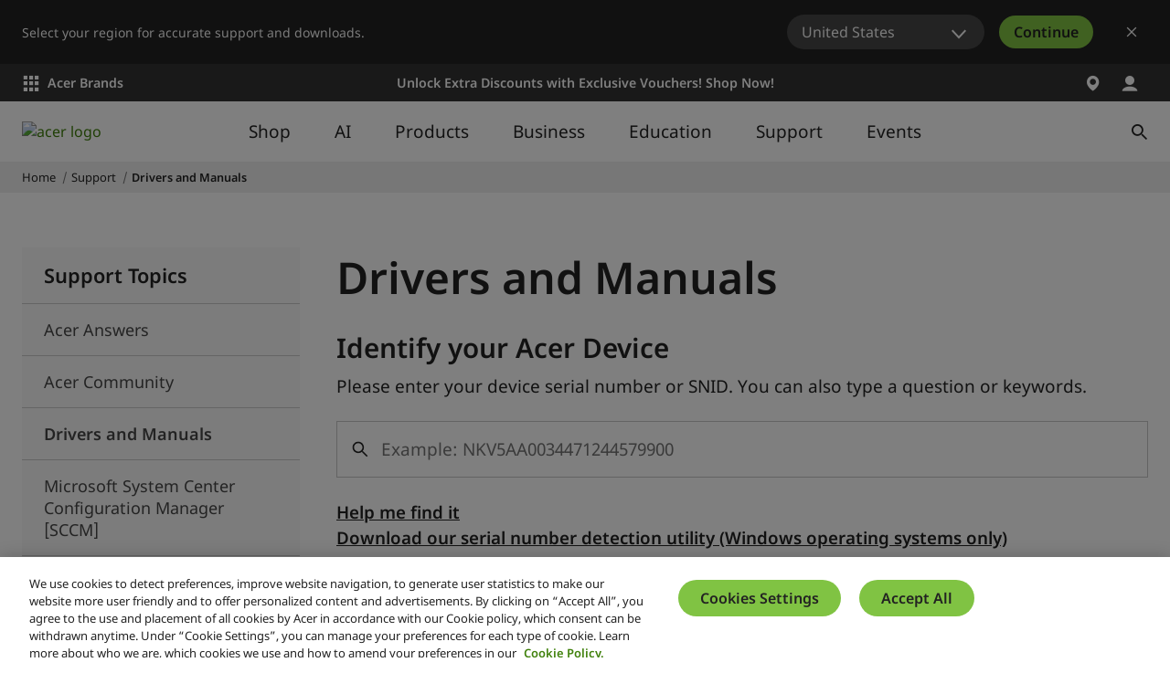

--- FILE ---
content_type: application/javascript
request_url: https://www.acer.com/eSJa0B/j_RJ/A/B/jPUPUokyl2M-/YOaLVfbLprrbpXiz/Lg88Mg/Mzxo/Ax0tRlQB
body_size: 170593
content:
(function(){if(typeof Array.prototype.entries!=='function'){Object.defineProperty(Array.prototype,'entries',{value:function(){var index=0;const array=this;return {next:function(){if(index<array.length){return {value:[index,array[index++]],done:false};}else{return {done:true};}},[Symbol.iterator]:function(){return this;}};},writable:true,configurable:true});}}());(function(){m8();XM7();LK7();var qq=function(){mT=["]\x3f4G!\f6","W!/N","aV#2","=\v","\x40%03Y\r\'\v\fw>2\fY","\n;W.$B\f&\x07[<4<M\f","6\rK","B\f\r!!6B !\x00N\'F","-f#2#;7w,y=6-(","\\)4","S>#\vB\v\' ","#N#\bP-,0_\r","8/}\x07\r",";%\x40\v:&\r[ )R\t\t=2",") j\"g7$","Q","%F#4[\x07",";\n\x40#N\x071","H\n\v87\v","\n&<\bb#3o\t",")z# )e~P(G/\"GS\x3f\n s8} .x6% ^r4j#9]$\'v\n\"g\')#\x40\tz))5c8 \'  ~\tz!-d%c8\"g\'*%~\ty5)&c8\"\' g ~\t\nz!-!%cz8\"g\'6\"~\ty%)1c8\"g\' \'0 ~\tz!+1%c\x078\"g\'$%P\ty!)2c8&\'  ~\tz!-1%c%8\"g\'4\"\tz\x07)4c8!Y\' c ~\tz!.!%c58\"g\'2\"\x40\t,i\x07)-c8 \'  ~\t\nz!-d%c58\"g\'* \x40\tzI)1c8!g\'  ~\tz!*!%c)8\"g\'\' \tzP)5c8\"g\'  ~\tz!.!%.p)8\"g\'5#~\tz)2c8\"I\'  ~\tz!)d%c-8\"g\'/$~\tz\v)3c8!\'  ~\tz!+1%c98\"g\'4$P\tz)4c8!I\' \'0 ~\tz!.1%`8\"g\'-#P\tz\v)#c8!\' 4 ~\tz!,1%`\x078\"g\'%#~\ty!))c8\"I\' ~ ~\t\nz!.%cz8\"g\'* ~\t,i\x07)2\"c\r688)&T\x00(s+n# ) t|.h;9%9e)p6QS 0W(-Wd\n )%c$\"j\'\x07\x3f8 v+z#\"\v= q\"j,83\n s,m .x6% ^)4j#9]$\'4g\n\"b\' )=c\"j(%66%#\x00 59l4U<a3 t\t\"j%#)&.t+)z# )#gPc\r54\x072\rq\"j)%c\r2\n]4% s\x07z#\"=`4& s,m;#\'7_\"o \'4g\n\"g\' ]$\';z\"b\' )\x3f\rTE\r\x07l42`\x07\v7U\v\"j(\n\f\"~( s\r\"U.x6% ^\nr4j!#)38]\t\"F0S>4& s\x07G \"% Kgtz#\">`4& s\x07G;#\'4g\v\"j(\n\f\x3f\f&6s)z# ))g {\t\"G$S>\f% s\r\'[1#)Z;)z# )\'& s2q14>\t\b s\rr\' )\x3fVc\"j4#\v=\fW/!9\v8j \"m\'#)( c\r\"#),P\tz#\'9\v8j\".\"j\vc_\nu5L 3)&R}\"j#\"<<& s\x07[14>\t17e+\"L# )\r\n s*\x00m &hY","s>\'F\x07 ","_\r","_-4\x00C\x07","_\x3f4","!_)","P%/N04(\\*,\nL\n","\'_!\'0","-6B)\r:2\f","\x40)-\f]\x07 \x3f\\8\f\nX6\'","$N\f2!\v","O\r>0\n","^#!\x07x#!","</4\t]\"%-^\r!D%#","S;%D\b>","^#3","B#2X",").F\x07\t19",":62!B","Gn","29~)._\n","\x00J","%J\v\r)71A\x3f","$n=\'\'\x007","\"\f\bQ$","K\"4\vN\b\x00%Q$\bX\n",",\x07)<\b\rSlM\'u4\rG+m\nE",">%G\r","X0\'\rW","V)4B","\x3f3","C\f$4q#.\x00^\r=6",">297\x40","(-","2%\r^%$\f","9\fW\"4i5\t4\fW","$*6","2%","^).\n^","9v#-B\f3\r\" F","#\vN\n*::\tF>)\x00x\v29","<E\v\x00\'8W","<%",":&\'\x00B85N1#:W(\nL\f\x00","!\x00","\x07[>3","$\fF#<8[#.","\x07\'","E","!\x00H\x07\r\r!4\b]\"","J\t>","-]","\fB\f\r\'=\v","G\x3f%b","\x40)3\fG\f%\b]\"3","_\x07"," >\r","%S8%","X\x078!:F50d","\b","<\r0 `\t","\x07B/","\"O\r\r)%W8%\x00_","J\t#","SJ2(0-2\",Ztx/M$V#0Xg\n {\r \n%e\b9w%b_","x\v\r6\'\b\bU$4C{~\n","4\n]8`\x00D\f\r!!D\\(%B\f\fs:A\\9,\vH<7Q8","Y4\x00","Q-,N2\r\x3f0\n\bG!","l\x07\r!4\x40\n5\rH\b\x07=","!\x00H\x07\r\r!:\tF)2","2& B>_\r\x07 !02","V#E","A","\tX\x07","\n8<5W!0\fY\x00!\vS+%",";<","_\x07\'Y%.","_\x3f\b\nO","\f\x00\x40)$4D\n\r!","[(\f_\r1\x00<!\vS\x3f4","\t^\x3f","=>67\x00[:%t:%>T9.\x00_\v","bp_Fx.wPM","339","4[+.","N\bYi","._\r\x07\'\rU)2","1\x40#-\nX\x07",">7$0\x40%6Y=29\x00F)","m).","3\f[ 9","Q#.N\f\x3f:;\x00E","F2]\x0724;\r","\f6#\rWa)\rM\r","]>!N","j0\x40-4\fY","{-2<","\x3f7","J\v\r\r7s<H\t5","M\v$0\n[","< V#7\r","r\f4\f{\b:!\rWl-XA6!\\l!C[\b:!\rWl6GF","\x3f \b\\\x3fX","R","W8E2\x07#0K\b%H\b\':","m7I%0>G\"7J\r7","MA~z","B\bs;\v%4Y6","OS","9&;","c","S>4",")Y\f\r","\"t","\\:/\nH\x07\v;4\nW(","ME>#Y","U)4<_\x07\r\r>0K","N\x00","1%v>tT8M\\v","2!DW;\bE\r\r!{X]!0_\x07Vs-0G<","7]","8","F\v\f","6Q$","\x07N\b\v6:\bW\"4_\v","\x07\fD\r\rsF$`3GE:;","M","*9","\n\x00_)","<3",":#","\x00\x07$&","# V3W\"$Y\x07","&2\rA\x00%\rL\t",">V%3","64.T)_\n","G/(D","P+,Q","[6","8","u","E\r","\n\\8","\\\x07:!65q%Y!=0\x07[#.","{|D._\v\rs6\vW`","\x00D\f\x07!84\x00A\x3f7\fY","\r]-$\nE","\x07B2,","F#&\nG","\x07[:%;d\x00\v\r0!","\x07\\8)\r^\x07","\b&9","#\'\vG/40^\x00","V9#","#V#2Q","*%","\f1\r","\f\n\b\x00A8_\v+<;\b\x40!","3$p\v\f<O\x074\n\\(%N>=3\v","\x07^#2\'N\x00","!6","\vY)9Y\x07","\x07D\x07","#=\vW5I\x07","\v","1","\x07\x00^,R\x07H0[#.C{:;"," B<,{-!\'\v","\x40)-\f]\x07\"\x00:9\x00",">4Z%\x07B","\v","401S>!N","44f","0=","`lO","E\f\n6\'\'G\"4","C\b%","l\nX[",")Y\f\r=_%5","J","%4","2^\v\x07<\t,LO\b","\f","(G","<!X\x07\'<4","G84\fE","\bF)-","W8D\x006\x00S8%","E","\b\x00P),","&<!\r\x07[/!B\r","\vA;","^","$0^","\rG+)\rX","A","\r\x07\x40!_"];};var dg=function(dM){if(zv["document"]["cookie"]){try{var Z6=zv["document"]["cookie"]["split"]('; ');var bS=null;var qc=null;for(var pq=0;pq<Z6["length"];pq++){var hq=Z6[pq];if(hq["indexOf"](""["concat"](dM,"="))===0){var UT=hq["substring"](""["concat"](dM,"=")["length"]);if(UT["indexOf"]('~')!==-1||zv["decodeURIComponent"](UT)["indexOf"]('~')!==-1){bS=UT;}}else if(hq["startsWith"](""["concat"](dM,"_"))){var XM=hq["indexOf"]('=');if(XM!==-1){var nx=hq["substring"](XM+1);if(nx["indexOf"]('~')!==-1||zv["decodeURIComponent"](nx)["indexOf"]('~')!==-1){qc=nx;}}}}if(qc!==null){return qc;}if(bS!==null){return bS;}}catch(Mx){return false;}}return false;};var gK=function(){return zv["window"]["navigator"]["userAgent"]["replace"](/\\|"/g,'');};var HB=function jW(fx,Ex){'use strict';var IW=jW;switch(fx){case QO:{var Qq=function(Fg,OY){MB.push(v6);if(hB(Al)){for(var kd=FY;HV(kd,vT);++kd){if(HV(kd,QZ)||KB(kd,wV)||KB(kd,Yx)||KB(kd,mM)){bV[kd]=jY(gY);}else{bV[kd]=Al[VM()[pV(FY)](Aq,cg,U,hB(hB(gY)))];Al+=zv[bq()[ZV(xZ)](jp,IK)][VM()[pV(WZ)].apply(null,[IK,Hn,bG,WZ])](kd);}}}var UV=Ed()[QV(PZ)].call(null,t6,mM);for(var Ud=FY;HV(Ud,Fg[KB(typeof VM()[pV(ZY)],'undefined')?VM()[pV(gY)](wc,RY,XZ,pG):VM()[pV(FY)](Xd,cg,U,RK)]);Ud++){var SK=Fg[bq()[ZV(OG)](tV,Aq)](Ud);var bW=KS(f6(OY,PZ),tn[pB]);OY*=tn[RT];OY&=tn[dK];OY+=tn[ZY];OY&=tn[TK];var Ag=bV[Fg[Ed()[QV(fq)](N7,Tc)](Ud)];if(KB(typeof SK[QW()[Ix(dK)].apply(null,[LE,Px,HK,ZM,Xd,NG])],D6(typeof XK()[Cl(ZY)],'undefined')?XK()[Cl(TK)](kY,XY,tT,PZ):XK()[Cl(IM)](cg,pT,sE,LM))){var Xn=SK[QW()[Ix(dK)](LE,Hx,zV,Q6,Xd,NG)](FY);if(ZT(Xn,QZ)&&HV(Xn,vT)){Ag=bV[Xn];}}if(ZT(Ag,FY)){var VV=V6(bW,Al[VM()[pV(FY)](rq,cg,U,hB([]))]);Ag+=VV;Ag%=Al[VM()[pV(FY)](tl,cg,U,Hl)];SK=Al[Ag];}UV+=SK;}var SB;return MB.pop(),SB=UV,SB;};var TW=function(s6){var YV=[0x428a2f98,0x71374491,0xb5c0fbcf,0xe9b5dba5,0x3956c25b,0x59f111f1,0x923f82a4,0xab1c5ed5,0xd807aa98,0x12835b01,0x243185be,0x550c7dc3,0x72be5d74,0x80deb1fe,0x9bdc06a7,0xc19bf174,0xe49b69c1,0xefbe4786,0x0fc19dc6,0x240ca1cc,0x2de92c6f,0x4a7484aa,0x5cb0a9dc,0x76f988da,0x983e5152,0xa831c66d,0xb00327c8,0xbf597fc7,0xc6e00bf3,0xd5a79147,0x06ca6351,0x14292967,0x27b70a85,0x2e1b2138,0x4d2c6dfc,0x53380d13,0x650a7354,0x766a0abb,0x81c2c92e,0x92722c85,0xa2bfe8a1,0xa81a664b,0xc24b8b70,0xc76c51a3,0xd192e819,0xd6990624,0xf40e3585,0x106aa070,0x19a4c116,0x1e376c08,0x2748774c,0x34b0bcb5,0x391c0cb3,0x4ed8aa4a,0x5b9cca4f,0x682e6ff3,0x748f82ee,0x78a5636f,0x84c87814,0x8cc70208,0x90befffa,0xa4506ceb,0xbef9a3f7,0xc67178f2];var mn=0x6a09e667;var lZ=0xbb67ae85;var OB=0x3c6ef372;var Qd=0xa54ff53a;var NW=0x510e527f;var Sd=0x9b05688c;var qZ=0x1f83d9ab;var wd=0x5be0cd19;var LK=EY(s6);var jT=LK["length"]*8;LK+=zv["String"]["fromCharCode"](0x80);var LT=LK["length"]/4+2;var rB=zv["Math"]["ceil"](LT/16);var OV=new (zv["Array"])(rB);for(var CB=0;CB<rB;CB++){OV[CB]=new (zv["Array"])(16);for(var JW=0;JW<16;JW++){OV[CB][JW]=LK["charCodeAt"](CB*64+JW*4)<<24|LK["charCodeAt"](CB*64+JW*4+1)<<16|LK["charCodeAt"](CB*64+JW*4+2)<<8|LK["charCodeAt"](CB*64+JW*4+3)<<0;}}var n6=jT/zv["Math"]["pow"](2,32);OV[rB-1][14]=zv["Math"]["floor"](n6);OV[rB-1][15]=jT;for(var w6=0;w6<rB;w6++){var Wq=new (zv["Array"])(64);var NM=mn;var P6=lZ;var Vl=OB;var Xq=Qd;var Md=NW;var qT=Sd;var WM=qZ;var Ad=wd;for(var Sl=0;Sl<64;Sl++){var fd=void 0,DM=void 0,Jd=void 0,jn=void 0,hd=void 0,rd=void 0;if(Sl<16)Wq[Sl]=OV[w6][Sl];else{fd=MV(Wq[Sl-15],7)^MV(Wq[Sl-15],18)^Wq[Sl-15]>>>3;DM=MV(Wq[Sl-2],17)^MV(Wq[Sl-2],19)^Wq[Sl-2]>>>10;Wq[Sl]=Wq[Sl-16]+fd+Wq[Sl-7]+DM;}DM=MV(Md,6)^MV(Md,11)^MV(Md,25);Jd=Md&qT^~Md&WM;jn=Ad+DM+Jd+YV[Sl]+Wq[Sl];fd=MV(NM,2)^MV(NM,13)^MV(NM,22);hd=NM&P6^NM&Vl^P6&Vl;rd=fd+hd;Ad=WM;WM=qT;qT=Md;Md=Xq+jn>>>0;Xq=Vl;Vl=P6;P6=NM;NM=jn+rd>>>0;}mn=mn+NM;lZ=lZ+P6;OB=OB+Vl;Qd=Qd+Xq;NW=NW+Md;Sd=Sd+qT;qZ=qZ+WM;wd=wd+Ad;}return [mn>>24&0xff,mn>>16&0xff,mn>>8&0xff,mn&0xff,lZ>>24&0xff,lZ>>16&0xff,lZ>>8&0xff,lZ&0xff,OB>>24&0xff,OB>>16&0xff,OB>>8&0xff,OB&0xff,Qd>>24&0xff,Qd>>16&0xff,Qd>>8&0xff,Qd&0xff,NW>>24&0xff,NW>>16&0xff,NW>>8&0xff,NW&0xff,Sd>>24&0xff,Sd>>16&0xff,Sd>>8&0xff,Sd&0xff,qZ>>24&0xff,qZ>>16&0xff,qZ>>8&0xff,qZ&0xff,wd>>24&0xff,wd>>16&0xff,wd>>8&0xff,wd&0xff];};var YT=function(){var Nl=gK();var wx=-1;if(Nl["indexOf"]('Trident/7.0')>-1)wx=11;else if(Nl["indexOf"]('Trident/6.0')>-1)wx=10;else if(Nl["indexOf"]('Trident/5.0')>-1)wx=9;else wx=0;return wx>=9;};var U6=function(){var Nx=IS();var GB=zv["Object"]["prototype"]["hasOwnProperty"].call(zv["Navigator"]["prototype"],'mediaDevices');var wT=zv["Object"]["prototype"]["hasOwnProperty"].call(zv["Navigator"]["prototype"],'serviceWorker');var EK=! !zv["window"]["browser"];var wK=typeof zv["ServiceWorker"]==='function';var EW=typeof zv["ServiceWorkerContainer"]==='function';var Rx=typeof zv["frames"]["ServiceWorkerRegistration"]==='function';var jG=zv["window"]["location"]&&zv["window"]["location"]["protocol"]==='http:';var m6=Nx&&(!GB||!wT||!wK||!EK||!EW||!Rx)&&!jG;return m6;};var IS=function(){var OM=gK();var bK=/(iPhone|iPad).*AppleWebKit(?!.*(Version|CriOS))/i["test"](OM);var cY=zv["navigator"]["platform"]==='MacIntel'&&zv["navigator"]["maxTouchPoints"]>1&&/(Safari)/["test"](OM)&&!zv["window"]["MSStream"]&&typeof zv["navigator"]["standalone"]!=='undefined';return bK||cY;};var Hg=function(nK){var cZ=zv["Math"]["floor"](zv["Math"]["random"]()*100000+10000);var VB=zv["String"](nK*cZ);var AG=0;var xl=[];var CV=VB["length"]>=18?true:false;while(xl["length"]<6){xl["push"](zv["parseInt"](VB["slice"](AG,AG+2),10));AG=CV?AG+3:AG+2;}var Sx=HT(xl);return [cZ,Sx];};var Fx=function(GK){if(GK===null||GK===undefined){return 0;}var IB=function Bg(Gx){return GK["toLowerCase"]()["includes"](Gx["toLowerCase"]());};var bB=0;(xW&&xW["fields"]||[])["some"](function(Wg){var FB=Wg["type"];var nB=Wg["labels"];if(nB["some"](IB)){bB=cB[FB];if(Wg["extensions"]&&Wg["extensions"]["labels"]&&Wg["extensions"]["labels"]["some"](function(Zn){return GK["toLowerCase"]()["includes"](Zn["toLowerCase"]());})){bB=cB[Wg["extensions"]["type"]];}return true;}return false;});return bB;};var WW=function(rx){if(rx===undefined||rx==null){return false;}var cq=function AT(z6){return rx["toLowerCase"]()===z6["toLowerCase"]();};return gS["some"](cq);};var fW=function(JK){try{var GT=new (zv["Set"])(zv["Object"]["values"](cB));return JK["split"](';')["some"](function(TS){var bL=TS["split"](',');var J9=zv["Number"](bL[bL["length"]-1]);return GT["has"](J9);});}catch(VQ){return false;}};var b9=function(Ws){var JF='';var qs=0;if(Ws==null||zv["document"]["activeElement"]==null){return GJ(ZP,["elementFullId",JF,"elementIdType",qs]);}var m2=['id','name','for','placeholder','aria-label','aria-labelledby'];m2["forEach"](function(xt){if(!Ws["hasAttribute"](xt)||JF!==''&&qs!==0){return;}var cL=Ws["getAttribute"](xt);if(JF===''&&(cL!==null||cL!==undefined)){JF=cL;}if(qs===0){qs=Fx(cL);}});return GJ(ZP,["elementFullId",JF,"elementIdType",qs]);};var h9=function(DR){var cR;if(DR==null){cR=zv["document"]["activeElement"];}else cR=DR;if(zv["document"]["activeElement"]==null)return -1;var qX=cR["getAttribute"]('name');if(qX==null){var D0=cR["getAttribute"]('id');if(D0==null)return -1;else return YL(D0);}return YL(qX);};var lf=function(EQ){var Vf=-1;var YD=[];if(! !EQ&&typeof EQ==='string'&&EQ["length"]>0){var RD=EQ["split"](';');if(RD["length"]>1&&RD[RD["length"]-1]===''){RD["pop"]();}Vf=zv["Math"]["floor"](zv["Math"]["random"]()*RD["length"]);var bs=RD[Vf]["split"](',');for(var Ff in bs){if(!zv["isNaN"](bs[Ff])&&!zv["isNaN"](zv["parseInt"](bs[Ff],10))){YD["push"](bs[Ff]);}}}else{var LD=zv["String"](Us(1,5));var zJ='1';var rX=zv["String"](Us(20,70));var pR=zv["String"](Us(100,300));var E2=zv["String"](Us(100,300));YD=[LD,zJ,rX,pR,E2];}return [Vf,YD];};var dr=function(Vh,Fh){var dX=typeof Vh==='string'&&Vh["length"]>0;var Z9=!zv["isNaN"](Fh)&&(zv["Number"](Fh)===-1||wN()<zv["Number"](Fh));if(!(dX&&Z9)){return false;}var pQ='^([a-fA-F0-9]{31,32})$';return Vh["search"](pQ)!==-1;};var nt=function(v9,Nh,QD){var cQ;do{cQ=nJ(HA,[v9,Nh]);}while(KB(V6(cQ,QD),FY));return cQ;};var AX=function(Tt){MB.push(KC);var vr=IS(Tt);var PC=zv[VM()[pV(fq)](FY,vJ,ZO,WX)][cs()[jf(pB)].apply(null,[xD,bP])][VM()[pV(Q6)](FC,tT,Q,IL)].call(zv[Ed()[QV(tl)](kv,lt)][D6(typeof cs()[jf(X2)],'undefined')?cs()[jf(pB)](xD,bP):cs()[jf(TK)](kf,SQ)],D6(typeof XK()[Cl(wh)],'undefined')?XK()[Cl(jF)](X2,xF,Bf,wh):XK()[Cl(IM)].apply(null,[QS,fX,tf,QX]));var cD=zv[VM()[pV(fq)].apply(null,[hB({}),vJ,ZO,MC])][cs()[jf(pB)].call(null,xD,bP)][VM()[pV(Q6)](hB(hB([])),tT,Q,xZ)].call(zv[Ed()[QV(tl)](kv,lt)][D6(typeof cs()[jf(cg)],BH([],[][[]]))?cs()[jf(pB)](xD,bP):cs()[jf(TK)].call(null,nR,tN)],VM()[pV(IL)](pB,hf,lI,Hx));var pf=hB(hB(zv[Ed()[QV(OG)].call(null,T,WZ)][cs()[jf(tl)].apply(null,[WC,zG])]));var VL=KB(typeof zv[KB(typeof bq()[ZV(TK)],BH([],[][[]]))?bq()[ZV(RT)].apply(null,[pT,Hs]):bq()[ZV(cg)].call(null,RV,N2)],XK()[Cl(TK)](Zf,VH,tT,PZ));var FJ=KB(typeof zv[bq()[ZV(nr)](cT,hf)],XK()[Cl(TK)](N2,VH,tT,PZ));var js=KB(typeof zv[KB(typeof bq()[ZV(Xd)],BH('',[][[]]))?bq()[ZV(RT)].call(null,TH,H9):bq()[ZV(SF)](gC,Bf)][XK()[Cl(Zr)](MC,BJ,U0,WZ)],XK()[Cl(TK)](qR,VH,tT,PZ));var TR=zv[Ed()[QV(OG)](T,WZ)][KB(typeof rN()[MD(jF)],BH(Ed()[QV(PZ)](gC,mM),[][[]]))?rN()[MD(ZY)](nh,nC,Q6,gt,mN):rN()[MD(QR)](L0,PZ,QS,nR,EC)]&&KB(zv[Ed()[QV(OG)](T,WZ)][rN()[MD(QR)].apply(null,[L0,PZ,zt,Yx,EC])][XK()[Cl(tN)](dK,wD,JN,PZ)],bq()[ZV(LQ)].apply(null,[Iq,vh]));var fr=vr&&(hB(PC)||hB(cD)||hB(VL)||hB(pf)||hB(FJ)||hB(js))&&hB(TR);var S9;return MB.pop(),S9=fr,S9;};var CC=function(Er){MB.push(bf);var PX;return PX=rH()[bq()[ZV(IK)](PN,dF)](function Ys(P9){MB.push(nR);while(tn[gY])switch(P9[XK()[Cl(rq)](QZ,bh,wV,dK)]=P9[bq()[ZV(Hl)].apply(null,[KK,KX])]){case FY:if(mr(bq()[ZV(rC)](NF,LQ),zv[VM()[pV(MC)].apply(null,[Hn,sN,JC,ZM])])){P9[bq()[ZV(Hl)](KK,KX)]=pB;break;}{var D2;return D2=P9[bq()[ZV(N9)](KF,pB)](rN()[MD(Xd)].apply(null,[L9,TK,H0,IM,wQ]),null),MB.pop(),D2;}case pB:{var Ks;return Ks=P9[bq()[ZV(N9)](KF,pB)](rN()[MD(Xd)](L9,TK,Px,AQ,wQ),zv[KB(typeof VM()[pV(IM)],BH([],[][[]]))?VM()[pV(gY)](hB(hB([])),Qt,Lf,hf):VM()[pV(MC)](Zr,sN,JC,nR)][bq()[ZV(rC)](NF,LQ)][rN()[MD(fq)](tZ,rq,UH,IL,AL)](Er)),MB.pop(),Ks;}case RT:case bq()[ZV(wc)](XH,Of):{var Hr;return Hr=P9[mf()[XQ(QR)].apply(null,[rt,N2,RK,hB([]),DF,dK])](),MB.pop(),Hr;}}MB.pop();},null,null,null,zv[cs()[jf(nr)].apply(null,[BN,ZX])]),MB.pop(),PX;};var MR=function(){if(hB([])){}else if(hB([])){}else if(hB(hB(B1))){}else if(hB(hB({}))){return function f9(FX){MB.push(ss);var P0=zv[Ed()[QV(QR)](Ug,GH)](gK());var Kf=zv[Ed()[QV(QR)].call(null,Ug,GH)](FX[bq()[ZV(QS)](lV,QS)]);var Mh;return Mh=lD(BH(P0,Kf))[bq()[ZV(PQ)].apply(null,[xB,JQ])](),MB.pop(),Mh;};}else{}};var Jh=function(){MB.push(SJ);try{var Ir=MB.length;var vL=hB({});var zD=V9();var AR=st()[D6(typeof cs()[jf(N9)],'undefined')?cs()[jf(QS)](cg,ZK):cs()[jf(TK)](Lh,QN)](new (zv[cs()[jf(Of)].apply(null,[dF,Ol])])(cs()[jf(zt)](Zf,ZS),Is()[KL(PZ)](j0,gY,lt,RC,Tc)),Ed()[QV(S0)](UJ,AL));var jQ=V9();var AJ=vH(jQ,zD);var Qf;return Qf=GJ(ZP,[cs()[jf(UH)].call(null,X2,QJ),AR,cs()[jf(S0)](IL,qr),AJ]),MB.pop(),Qf;}catch(mH){MB.splice(vH(Ir,gY),Infinity,SJ);var UR;return MB.pop(),UR={},UR;}MB.pop();};var st=function(){MB.push(KX);var I2=zv[rN()[MD(xD)].apply(null,[hh,TK,IK,pB,Xf])][cs()[jf(hf)](Xh,hx)]?zv[rN()[MD(xD)](hh,TK,pG,PH,Xf)][D6(typeof cs()[jf(WZ)],BH([],[][[]]))?cs()[jf(hf)](Xh,hx):cs()[jf(TK)].apply(null,[Jf,rr])]:jY(gY);var LS=zv[D6(typeof rN()[MD(gY)],BH([],[][[]]))?rN()[MD(xD)].apply(null,[hh,TK,Aq,fq,Xf]):rN()[MD(ZY)](Y0,gh,Tc,Zf,pT)][VM()[pV(AQ)].apply(null,[N2,BN,xn,PH])]?zv[rN()[MD(xD)](hh,TK,Q6,nR,Xf)][VM()[pV(AQ)](Hx,BN,xn,Pr)]:jY(gY);var Dh=zv[D6(typeof VM()[pV(wc)],BH([],[][[]]))?VM()[pV(MC)](IM,sN,HN,c9):VM()[pV(gY)](hB(hB([])),ML,dC,hB(hB([])))][Ed()[QV(pN)](Th,ZM)]?zv[D6(typeof VM()[pV(IM)],BH([],[][[]]))?VM()[pV(MC)](ff,sN,HN,Tc):VM()[pV(gY)].apply(null,[wV,k2,Ts,jH])][D6(typeof Ed()[QV(nr)],BH([],[][[]]))?Ed()[QV(pN)](Th,ZM):Ed()[QV(dK)](qF,SN)]:jY(gY);var rQ=zv[VM()[pV(MC)](vD,sN,HN,OG)][bq()[ZV(Of)].apply(null,[fD,PH])]?zv[VM()[pV(MC)](Px,sN,HN,hB([]))][D6(typeof bq()[ZV(gY)],BH('',[][[]]))?bq()[ZV(Of)].apply(null,[fD,PH]):bq()[ZV(RT)](pN,ZQ)]():jY(tn[gY]);var ED=zv[VM()[pV(MC)].apply(null,[HK,sN,HN,PQ])][D6(typeof bq()[ZV(IL)],BH([],[][[]]))?bq()[ZV(zt)](mt,ls):bq()[ZV(RT)].apply(null,[rq,Rh])]?zv[VM()[pV(MC)](qR,sN,HN,WZ)][bq()[ZV(zt)](mt,ls)]:jY(gY);var Pt=jY(gY);var W2=[Ed()[QV(PZ)](A2,mM),Pt,Ed()[QV(hf)].apply(null,[xs,Yx]),nJ(b8,[]),nJ(vI,[]),nJ(kI,[]),Af(X5,[]),nJ(dP,[]),nJ(B1,[]),I2,LS,Dh,rQ,ED];var IN;return IN=W2[bq()[ZV(jF)](UC,pG)](mf()[XQ(OG)].call(null,k2,VX,qR,XD,U9,gY)),MB.pop(),IN;};var SX=function(){var XN;MB.push(WL);return XN=Af(qE,[zv[Ed()[QV(OG)](Xc,WZ)]]),MB.pop(),XN;};var pH=function(){MB.push(dN);var qf=[V2,ZR];var BX=dg(tt);if(D6(BX,hB({}))){try{var Vt=MB.length;var gN=hB({});var SC=zv[rN()[MD(Q6)].apply(null,[Ht,Q9,gt,n0,WQ])](BX)[VM()[pV(QF)](jF,ms,WG,xZ)](bq()[ZV(WX)](kn,HF));if(ZT(SC[VM()[pV(FY)](hB(hB([])),cg,BY,Xd)],dK)){var GF=zv[bq()[ZV(Xd)].apply(null,[Jc,hD])](SC[pB],xZ);GF=zv[D6(typeof rN()[MD(QR)],'undefined')?rN()[MD(RK)].apply(null,[XS,ZY,hD,ZY,Gr]):rN()[MD(ZY)].call(null,O0,N0,hB([]),nr,TJ)](GF)?V2:GF;qf[tn[Q9]]=GF;}}catch(GR){MB.splice(vH(Vt,gY),Infinity,dN);}}var bX;return MB.pop(),bX=qf,bX;};var SR=function(){MB.push(Br);var ws=[jY(gY),jY(gY)];var Cs=dg(wH);if(D6(Cs,hB([]))){try{var jD=MB.length;var ps=hB({});var W9=zv[rN()[MD(Q6)].apply(null,[Ht,Q9,hB([]),pN,Kt])](Cs)[VM()[pV(QF)](Js,ms,wG,nR)](bq()[ZV(WX)](Xx,HF));if(ZT(W9[VM()[pV(FY)](cg,cg,vV,LQ)],dK)){var Sr=zv[bq()[ZV(Xd)].apply(null,[bn,hD])](W9[gY],xZ);var OF=zv[D6(typeof bq()[ZV(fJ)],BH('',[][[]]))?bq()[ZV(Xd)].call(null,bn,hD):bq()[ZV(RT)](CJ,LH)](W9[tn[Zr]],xZ);Sr=zv[D6(typeof rN()[MD(tN)],BH([],[][[]]))?rN()[MD(RK)](XS,ZY,Hn,MC,C9):rN()[MD(ZY)](rJ,YH,hB(gY),pN,XD)](Sr)?jY(gY):Sr;OF=zv[rN()[MD(RK)](XS,ZY,Rf,N2,C9)](OF)?jY(gY):OF;ws=[OF,Sr];}}catch(gH){MB.splice(vH(jD,gY),Infinity,Br);}}var xN;return MB.pop(),xN=ws,xN;};var Ch=function(){MB.push(dN);var Fs=KB(typeof Ed()[QV(CD)],BH('',[][[]]))?Ed()[QV(dK)](B2,Bs):Ed()[QV(PZ)](R2,mM);var xR=dg(wH);if(xR){try{var wf=MB.length;var BF=hB(hB(B1));var mL=zv[rN()[MD(Q6)](Ht,Q9,vD,PQ,WQ)](xR)[VM()[pV(QF)](hB(hB({})),ms,WG,hB(hB({})))](bq()[ZV(WX)](kn,HF));Fs=mL[FY];}catch(IQ){MB.splice(vH(wf,gY),Infinity,dN);}}var QH;return MB.pop(),QH=Fs,QH;};var Ps=function(){MB.push(Qr);var lH=dg(wH);if(lH){try{var zC=MB.length;var O9=hB(b8);var s9=zv[rN()[MD(Q6)].call(null,Ht,Q9,hB(gY),ZY,fS)](lH)[VM()[pV(QF)].call(null,cN,ms,cV,tN)](bq()[ZV(WX)](Mn,HF));if(ZT(s9[VM()[pV(FY)](hB(hB([])),cg,Vg,pG)],PZ)){var dh=zv[KB(typeof bq()[ZV(FY)],BH([],[][[]]))?bq()[ZV(RT)](SD,l2):bq()[ZV(Xd)].apply(null,[nn,hD])](s9[IM],tn[tN]);var vR;return vR=zv[KB(typeof rN()[MD(TK)],'undefined')?rN()[MD(ZY)](sE,CJ,hB(gY),rC,hf):rN()[MD(RK)](XS,ZY,PH,H0,NG)](dh)||KB(dh,jY(gY))?jY(tn[gY]):dh,MB.pop(),vR;}}catch(LX){MB.splice(vH(zC,gY),Infinity,Qr);var lR;return MB.pop(),lR=jY(gY),lR;}}var pJ;return MB.pop(),pJ=jY(tn[gY]),pJ;};var mQ=function(){var wF=dg(wH);MB.push(T0);if(wF){try{var R0=MB.length;var EH=hB([]);var I9=zv[rN()[MD(Q6)].call(null,Ht,Q9,hB(hB([])),IK,sf)](wF)[VM()[pV(QF)](JJ,ms,kT,hf)](bq()[ZV(WX)].call(null,bD,HF));if(KB(I9[D6(typeof VM()[pV(dK)],'undefined')?VM()[pV(FY)].apply(null,[c9,cg,RF,hB(hB([]))]):VM()[pV(gY)].apply(null,[FY,KH,Hn,tJ])],OP[Ed()[QV(zV)].apply(null,[mh,l2])]())){var It;return MB.pop(),It=I9[tn[n0]],It;}}catch(r0){MB.splice(vH(R0,gY),Infinity,T0);var EF;return MB.pop(),EF=null,EF;}}var Rt;return MB.pop(),Rt=null,Rt;};var Xt=function(Qs,KR){MB.push(zX);for(var F9=FY;HV(F9,KR[VM()[pV(FY)](hB(hB([])),cg,fB,hB(hB(gY)))]);F9++){var RX=KR[F9];RX[cs()[jf(QR)].call(null,Hl,Rq)]=RX[cs()[jf(QR)](Hl,Rq)]||hB(b8);RX[VM()[pV(Zr)].call(null,RK,wJ,NQ,ht)]=hB(hB(b8));if(mr(QW()[Ix(FY)](f2,VX,vD,zt,ZY,mF),RX))RX[VM()[pV(jF)].call(null,hB(hB([])),dJ,jt,Yx)]=hB(hB([]));zv[VM()[pV(fq)](fq,vJ,ES,hB(gY))][KB(typeof VM()[pV(ff)],BH([],[][[]]))?VM()[pV(gY)](Tc,Lt,kX,RK):VM()[pV(xD)].apply(null,[QR,fR,l9,fq])](Qs,tQ(RX[D6(typeof VM()[pV(Yx)],BH([],[][[]]))?VM()[pV(nR)](Zr,As,tB,hB(gY)):VM()[pV(gY)].apply(null,[hD,fs,vX,Q6])]),RX);}MB.pop();};var Mt=function(gf,U2,K9){MB.push(r9);if(U2)Xt(gf[cs()[jf(pB)].apply(null,[xD,fH])],U2);if(K9)Xt(gf,K9);zv[VM()[pV(fq)].call(null,Js,vJ,zf,dK)][VM()[pV(xD)](hB(hB(FY)),fR,Hs,Rf)](gf,cs()[jf(pB)](xD,fH),GJ(ZP,[VM()[pV(jF)].apply(null,[Hx,dJ,M2,lt]),hB(b8)]));var LJ;return MB.pop(),LJ=gf,LJ;};var tQ=function(kJ){MB.push(sX);var J0=Nf(kJ,Is()[KL(dK)].apply(null,[zX,TK,Pr,SF,Tc]));var xL;return xL=IH(VM()[pV(wc)](ff,jF,FH,hB(gY)),T9(J0))?J0:zv[bq()[ZV(xZ)](FT,IK)](J0),MB.pop(),xL;};var Nf=function(SH,g0){MB.push(fC);if(Zs(Ed()[QV(wh)](nH,jF),T9(SH))||hB(SH)){var lJ;return MB.pop(),lJ=SH,lJ;}var HC=SH[zv[mf()[XQ(FY)].apply(null,[pD,gY,X2,Aq,Oh,TK])][bq()[ZV(AQ)](Y9,Hx)]];if(D6(IJ(tn[Q9]),HC)){var Jt=HC.call(SH,g0||(KB(typeof VM()[pV(RC)],BH([],[][[]]))?VM()[pV(gY)](Hl,kX,xH,FY):VM()[pV(Q9)](hB(FY),MC,mC,PZ)));if(Zs(Ed()[QV(wh)](nH,jF),T9(Jt))){var BQ;return MB.pop(),BQ=Jt,BQ;}throw new (zv[bq()[ZV(Tf)](bG,fJ)])(cs()[jf(RC)].apply(null,[MN,dn]));}var sF;return sF=(KB(Is()[KL(dK)].call(null,SJ,TK,LQ,QR,Tc),g0)?zv[bq()[ZV(xZ)](Dn,IK)]:zv[VM()[pV(Tc)].apply(null,[hB(FY),LE,Rc,Q9])])(SH),MB.pop(),sF;};var vt=function(Os){MB.push(sr);if(hB(Os)){br=tn[Aq];UF=tn[QF];xh=tn[qR];WJ=rq;OQ=tn[fJ];bQ=OP[CH()[z2(wh)](dK,N9,LQ,LF,lt,ZM)]();sQ=rq;TC=rq;Nr=rq;}MB.pop();};var RJ=function(){MB.push(Ef);hH=Ed()[QV(PZ)].apply(null,[Nd,mM]);bH=tn[Q9];DD=FY;L2=FY;hQ=D6(typeof Ed()[QV(vD)],'undefined')?Ed()[QV(PZ)](Nd,mM):Ed()[QV(dK)](KF,Tf);E0=FY;CQ=FY;lL=FY;q2=Ed()[QV(PZ)].apply(null,[Nd,mM]);MB.pop();xr=FY;Lr=FY;St=tn[Q9];ds=FY;EN=FY;x0=FY;};var PR=function(){MB.push(kC);z9=FY;xf=Ed()[QV(PZ)].apply(null,[UX,mM]);MJ={};YQ=Ed()[QV(PZ)](UX,mM);XX=FY;MB.pop();ZD=tn[Q9];};var kh=function(Rs,V0,wR){MB.push(Gr);try{var nL=MB.length;var UQ=hB(b8);var WD=FY;var Kr=hB({});if(D6(V0,gY)&&ZT(DD,xh)){if(hB(Kh[D6(typeof cs()[jf(S0)],BH([],[][[]]))?cs()[jf(nR)].call(null,QF,BK):cs()[jf(TK)](K0,BD)])){Kr=hB(B1);Kh[cs()[jf(nR)](QF,BK)]=hB(hB({}));}var ct;return ct=GJ(ZP,[VM()[pV(Px)](gt,Xd,d6,Tf),WD,rN()[MD(jF)].call(null,n9,qR,hB([]),pG,JD),Kr,KB(typeof mf()[XQ(FY)],BH([],[][[]]))?mf()[XQ(gY)].apply(null,[CX,lt,Yx,tl,DH,sC]):mf()[XQ(Q9)].call(null,zH,tN,kY,hf,Zr,TK),bH]),MB.pop(),ct;}if(KB(V0,tn[gY])&&HV(bH,UF)||D6(V0,gY)&&HV(DD,xh)){var wC=Rs?Rs:zv[Ed()[QV(OG)].call(null,VN,WZ)][Ed()[QV(Hx)](wO,RR)];var gQ=jY(gY);var f0=jY(tn[gY]);if(wC&&wC[QW()[Ix(Tf)](hD,Rf,Aq,RC,ZY,nD)]&&wC[XK()[Cl(qR)].apply(null,[PQ,nD,G9,ZY])]){gQ=zv[VM()[pV(Xd)](SF,CR,VG,pG)][KB(typeof bq()[ZV(UH)],BH([],[][[]]))?bq()[ZV(RT)](AL,qR):bq()[ZV(jH)].call(null,dq,Lt)](wC[D6(typeof QW()[Ix(qR)],BH([],[][[]]))?QW()[Ix(Tf)](hD,TK,tJ,ff,ZY,nD):QW()[Ix(RT)].apply(null,[PL,hB([]),OG,N2,w2,L0])]);f0=zv[D6(typeof VM()[pV(XD)],'undefined')?VM()[pV(Xd)].call(null,hB({}),CR,VG,Hl):VM()[pV(gY)](hB([]),pD,YC,Pr)][bq()[ZV(jH)].call(null,dq,Lt)](wC[XK()[Cl(qR)].apply(null,[tJ,nD,G9,ZY])]);}else if(wC&&wC[mf()[XQ(Q6)].apply(null,[z0,hf,As,N2,PN,IM])]&&wC[CH()[z2(RK)](IM,S0,hB(gY),z0,Rf,vD)]){gQ=zv[VM()[pV(Xd)](hB(hB({})),CR,VG,hB(hB(FY)))][bq()[ZV(jH)].apply(null,[dq,Lt])](wC[D6(typeof mf()[XQ(ZY)],BH(Ed()[QV(PZ)](ZQ,mM),[][[]]))?mf()[XQ(Q6)].call(null,z0,MC,RC,PZ,PN,IM):mf()[XQ(gY)].apply(null,[HK,lF,dK,lN,ZC,GQ])]);f0=zv[D6(typeof VM()[pV(ZY)],BH([],[][[]]))?VM()[pV(Xd)].apply(null,[Q6,CR,VG,AQ]):VM()[pV(gY)](Tc,Mf,Vs,Px)][KB(typeof bq()[ZV(OG)],BH('',[][[]]))?bq()[ZV(RT)].apply(null,[Et,LF]):bq()[ZV(jH)].call(null,dq,Lt)](wC[CH()[z2(RK)].call(null,IM,Hx,Js,z0,Rf,pN)]);}var DJ=wC[VM()[pV(lF)](zt,xD,Ut,WX)];if(IH(DJ,null))DJ=wC[Ed()[QV(t9)](Gh,H0)];var HH=h9(DJ);WD=vH(V9(),wR);var nQ=(D6(typeof Ed()[QV(RC)],BH([],[][[]]))?Ed()[QV(PZ)](ZQ,mM):Ed()[QV(dK)].apply(null,[FN,lt]))[VM()[pV(JJ)](WZ,M9,nd,UH)](ds,D6(typeof Ed()[QV(UH)],BH('',[][[]]))?Ed()[QV(hD)].call(null,ND,KX):Ed()[QV(dK)](th,fN))[KB(typeof VM()[pV(gt)],BH([],[][[]]))?VM()[pV(gY)].apply(null,[LQ,OL,zH,n0]):VM()[pV(JJ)](hB(hB({})),M9,nd,TK)](V0,Ed()[QV(hD)].apply(null,[ND,KX]))[VM()[pV(JJ)](XD,M9,nd,cg)](WD,D6(typeof Ed()[QV(IM)],BH([],[][[]]))?Ed()[QV(hD)](ND,KX):Ed()[QV(dK)].apply(null,[d9,HS]))[VM()[pV(JJ)](hB(FY),M9,nd,Tf)](gQ,Ed()[QV(hD)](ND,KX))[VM()[pV(JJ)](hB(gY),M9,nd,mM)](f0);if(D6(V0,gY)){nQ=(KB(typeof Ed()[QV(Px)],'undefined')?Ed()[QV(dK)].call(null,rt,Tr):Ed()[QV(PZ)](ZQ,mM))[VM()[pV(JJ)](hB(gY),M9,nd,lt)](nQ,Ed()[QV(hD)].call(null,ND,KX))[VM()[pV(JJ)].apply(null,[HK,M9,nd,RK])](HH);var x2=Zs(typeof wC[cs()[jf(Px)](CR,UG)],XK()[Cl(FY)](Hl,d0,qN,OG))?wC[cs()[jf(Px)].apply(null,[CR,UG])]:wC[KB(typeof cs()[jf(n0)],BH([],[][[]]))?cs()[jf(TK)](Hf,Wt):cs()[jf(lF)](DN,qd)];if(Zs(x2,null)&&D6(x2,gY))nQ=Ed()[QV(PZ)].apply(null,[ZQ,mM])[VM()[pV(JJ)].call(null,VX,M9,nd,VX)](nQ,D6(typeof Ed()[QV(QS)],BH('',[][[]]))?Ed()[QV(hD)].apply(null,[ND,KX]):Ed()[QV(dK)](HN,Q0))[VM()[pV(JJ)](hB(hB(FY)),M9,nd,CR)](x2);}if(Zs(typeof wC[bq()[ZV(vD)].call(null,kE,vQ)],XK()[Cl(FY)](XD,d0,qN,OG))&&KB(wC[bq()[ZV(vD)](kE,vQ)],hB({})))nQ=(D6(typeof Ed()[QV(XD)],BH('',[][[]]))?Ed()[QV(PZ)](ZQ,mM):Ed()[QV(dK)](qD,bD))[VM()[pV(JJ)](Pr,M9,nd,gY)](nQ,VM()[pV(Pr)](hB(hB(FY)),j9,pn,VX));nQ=Ed()[QV(PZ)](ZQ,mM)[KB(typeof VM()[pV(xD)],'undefined')?VM()[pV(gY)].apply(null,[nR,G0,DX,xD]):VM()[pV(JJ)].apply(null,[ZY,M9,nd,hB(hB(FY))])](nQ,D6(typeof mf()[XQ(xD)],BH([],[][[]]))?mf()[XQ(OG)](gC,QR,UH,hB(FY),U9,gY):mf()[XQ(gY)].apply(null,[t6,WZ,WX,hB(gY),hr,Or]));L2=BH(BH(BH(BH(BH(L2,ds),V0),WD),gQ),f0);hH=BH(hH,nQ);}if(KB(V0,gY))bH++;else DD++;ds++;var jL;return jL=GJ(ZP,[VM()[pV(Px)](rC,Xd,d6,Xd),WD,D6(typeof rN()[MD(ZY)],BH(Ed()[QV(PZ)](ZQ,mM),[][[]]))?rN()[MD(jF)](n9,qR,hB([]),Yx,JD):rN()[MD(ZY)](zt,dH,t9,ff,tV),Kr,mf()[XQ(Q9)](zH,rC,MC,PQ,Zr,TK),bH]),MB.pop(),jL;}catch(CF){MB.splice(vH(nL,gY),Infinity,Gr);}MB.pop();};var YJ=function(BR,BL,E9){MB.push(pL);try{var ON=MB.length;var p0=hB([]);var VC=BR?BR:zv[Ed()[QV(OG)].apply(null,[sx,WZ])][Ed()[QV(Hx)].apply(null,[hV,RR])];var cF=FY;var KQ=jY(gY);var X9=gY;var C0=hB(b8);if(ZT(XX,br)){if(hB(Kh[cs()[jf(nR)](QF,qn)])){C0=hB(B1);Kh[cs()[jf(nR)].call(null,QF,qn)]=hB(hB([]));}var AD;return AD=GJ(ZP,[VM()[pV(Px)].apply(null,[S0,Xd,SG,pG]),cF,Ed()[QV(lN)](kW,cC),KQ,KB(typeof rN()[MD(wh)],BH([],[][[]]))?rN()[MD(ZY)](r9,g9,CD,Tf,IX):rN()[MD(jF)](n9,qR,hB(hB(FY)),t9,QY),C0]),MB.pop(),AD;}if(HV(XX,br)&&VC&&D6(VC[D6(typeof VM()[pV(dF)],BH([],[][[]]))?VM()[pV(HK)](WZ,zs,LG,ZY):VM()[pV(gY)].apply(null,[hB([]),ZF,MC,TK])],undefined)){KQ=VC[VM()[pV(HK)](CD,zs,LG,TK)];var cX=VC[VM()[pV(lt)](n0,ZL,UY,Aq)];var jJ=VC[Ed()[QV(nR)](BV,j9)]?gY:FY;var zr=VC[KB(typeof rN()[MD(pB)],BH(Ed()[QV(PZ)](q9,mM),[][[]]))?rN()[MD(ZY)].apply(null,[F2,bR,hB(hB({})),Q6,s2]):rN()[MD(Zr)](vC,IM,vD,c9,wO)]?gY:FY;var bt=VC[Ed()[QV(Px)].call(null,Zg,TK)]?gY:FY;var If=VC[D6(typeof cs()[jf(RT)],'undefined')?cs()[jf(Pr)](WZ,nS):cs()[jf(TK)](zN,OX)]?tn[gY]:FY;var Wf=BH(BH(BH(FD(jJ,PZ),FD(zr,dK)),FD(bt,pB)),If);cF=vH(V9(),E9);var XC=h9(null);var W0=FY;if(cX&&KQ){if(D6(cX,FY)&&D6(KQ,OP[bq()[ZV(Q6)](DB,QN)]())&&D6(cX,KQ))KQ=jY(gY);else KQ=D6(KQ,FY)?KQ:cX;}if(KB(zr,FY)&&KB(bt,FY)&&KB(If,FY)&&Hh(KQ,QZ)){if(KB(BL,RT)&&ZT(KQ,QZ)&&nF(KQ,Lt))KQ=jY(pB);else if(ZT(KQ,tn[Tc])&&nF(KQ,tn[JJ]))KQ=jY(RT);else if(ZT(KQ,pF)&&nF(KQ,AF))KQ=jY(dK);else KQ=jY(pB);}if(D6(XC,HQ)){hX=FY;HQ=XC;}else hX=BH(hX,gY);var lr=ID(KQ);if(KB(lr,FY)){var EJ=Ed()[QV(PZ)].apply(null,[q9,mM])[VM()[pV(JJ)].call(null,ff,M9,Kl,hB(hB({})))](XX,Ed()[QV(hD)](Ur,KX))[VM()[pV(JJ)].call(null,hB(hB([])),M9,Kl,ZY)](BL,D6(typeof Ed()[QV(PH)],BH([],[][[]]))?Ed()[QV(hD)].call(null,Ur,KX):Ed()[QV(dK)](jt,th))[D6(typeof VM()[pV(OG)],'undefined')?VM()[pV(JJ)](hB(hB(gY)),M9,Kl,S0):VM()[pV(gY)](wc,Jr,m0,Hn)](cF,Ed()[QV(hD)].call(null,Ur,KX))[VM()[pV(JJ)](nR,M9,Kl,hB([]))](KQ,Ed()[QV(hD)](Ur,KX))[VM()[pV(JJ)].call(null,Hn,M9,Kl,ZY)](W0,KB(typeof Ed()[QV(jH)],BH('',[][[]]))?Ed()[QV(dK)](zR,tH):Ed()[QV(hD)].apply(null,[Ur,KX]))[D6(typeof VM()[pV(WX)],BH('',[][[]]))?VM()[pV(JJ)](nr,M9,Kl,c9):VM()[pV(gY)].call(null,hB(hB([])),HD,r9,Aq)](Wf,Ed()[QV(hD)](Ur,KX))[VM()[pV(JJ)](VX,M9,Kl,kY)](XC);if(D6(typeof VC[bq()[ZV(vD)](wY,vQ)],XK()[Cl(FY)].call(null,QR,Ec,qN,OG))&&KB(VC[bq()[ZV(vD)](wY,vQ)],hB(b8)))EJ=(D6(typeof Ed()[QV(IM)],BH([],[][[]]))?Ed()[QV(PZ)].apply(null,[q9,mM]):Ed()[QV(dK)](q9,l2))[VM()[pV(JJ)](vD,M9,Kl,lt)](EJ,mf()[XQ(rq)](nW,zV,ht,As,VF,pB));EJ=Ed()[QV(PZ)](q9,mM)[VM()[pV(JJ)](hB([]),M9,Kl,ht)](EJ,mf()[XQ(OG)](Ox,QS,RK,hB({}),U9,gY));YQ=BH(YQ,EJ);ZD=BH(BH(BH(BH(BH(BH(ZD,XX),BL),cF),KQ),Wf),XC);}else X9=FY;}if(X9&&VC&&VC[VM()[pV(HK)](lt,zs,LG,CD)]){XX++;}var MH;return MH=GJ(ZP,[VM()[pV(Px)].apply(null,[Zr,Xd,SG,Pr]),cF,Ed()[QV(lN)](kW,cC),KQ,rN()[MD(jF)].apply(null,[n9,qR,hB(hB(FY)),Hl,QY]),C0]),MB.pop(),MH;}catch(mR){MB.splice(vH(ON,gY),Infinity,pL);}MB.pop();};var Q2=function(mJ,sS,OJ,YF,VR){MB.push(gD);try{var UD=MB.length;var PJ=hB(hB(B1));var tS=hB(b8);var A9=FY;var Gs=VM()[pV(OG)](ff,CD,JC,Pr);var Yr=OJ;var l0=YF;if(KB(sS,gY)&&HV(xr,bQ)||D6(sS,tn[gY])&&HV(Lr,sQ)){var R9=mJ?mJ:zv[Ed()[QV(OG)](LH,WZ)][Ed()[QV(Hx)].apply(null,[Uf,RR])];var WR=jY(gY),EX=jY(gY);if(R9&&R9[QW()[Ix(Tf)](hD,xZ,Tc,H9,ZY,ZH)]&&R9[KB(typeof XK()[Cl(FY)],BH([],[][[]]))?XK()[Cl(IM)](PZ,CN,RT,N0):XK()[Cl(qR)].call(null,hf,ZH,G9,ZY)]){WR=zv[VM()[pV(Xd)](rq,CR,XJ,dF)][bq()[ZV(jH)](qC,Lt)](R9[QW()[Ix(Tf)].call(null,hD,LQ,Aq,Hl,ZY,ZH)]);EX=zv[VM()[pV(Xd)].call(null,hB([]),CR,XJ,hB(gY))][bq()[ZV(jH)].apply(null,[qC,Lt])](R9[XK()[Cl(qR)](ff,ZH,G9,ZY)]);}else if(R9&&R9[mf()[XQ(Q6)].call(null,Ms,PH,Aq,xZ,PN,IM)]&&R9[CH()[z2(RK)].apply(null,[IM,Of,QZ,Ms,Rf,pN])]){WR=zv[KB(typeof VM()[pV(QS)],BH('',[][[]]))?VM()[pV(gY)](OG,OH,vf,tl):VM()[pV(Xd)](CD,CR,XJ,Pr)][bq()[ZV(jH)](qC,Lt)](R9[D6(typeof mf()[XQ(ZY)],BH(KB(typeof Ed()[QV(dK)],BH('',[][[]]))?Ed()[QV(dK)](XF,rJ):Ed()[QV(PZ)].call(null,Xs,mM),[][[]]))?mf()[XQ(Q6)](Ms,hB([]),Of,hf,PN,IM):mf()[XQ(gY)](NS,hB(gY),Js,PQ,bF,XF)]);EX=zv[KB(typeof VM()[pV(ZY)],'undefined')?VM()[pV(gY)](tJ,kX,OL,hB(hB(FY))):VM()[pV(Xd)](QR,CR,XJ,PH)][KB(typeof bq()[ZV(ZY)],'undefined')?bq()[ZV(RT)](tf,Ef):bq()[ZV(jH)](qC,Lt)](R9[CH()[z2(RK)](IM,RT,PZ,Ms,Rf,PH)]);}else if(R9&&R9[cs()[jf(HK)](Ih,FQ)]&&KB(HX(R9[cs()[jf(HK)].apply(null,[Ih,FQ])]),Ed()[QV(wh)].call(null,ZJ,jF))){if(Hh(R9[cs()[jf(HK)](Ih,FQ)][VM()[pV(FY)].call(null,hB(hB(gY)),cg,qH,FC)],FY)){var K2=R9[cs()[jf(HK)].apply(null,[Ih,FQ])][FY];if(K2&&K2[D6(typeof QW()[Ix(FY)],BH([],[][[]]))?QW()[Ix(Tf)].apply(null,[hD,LQ,n0,lF,ZY,ZH]):QW()[Ix(RT)](dJ,hB(hB({})),lt,ht,Es,qt)]&&K2[XK()[Cl(qR)](wV,ZH,G9,ZY)]){WR=zv[VM()[pV(Xd)].apply(null,[WZ,CR,XJ,pG])][bq()[ZV(jH)](qC,Lt)](K2[QW()[Ix(Tf)].apply(null,[hD,lF,hB(gY),zt,ZY,ZH])]);EX=zv[VM()[pV(Xd)](hB(hB(gY)),CR,XJ,xZ)][bq()[ZV(jH)](qC,Lt)](K2[XK()[Cl(qR)].call(null,OG,ZH,G9,ZY)]);}else if(K2&&K2[KB(typeof mf()[XQ(Q6)],'undefined')?mf()[XQ(gY)](kD,cg,pB,hB(hB([])),NC,Gt):mf()[XQ(Q6)](Ms,Bs,CD,fq,PN,IM)]&&K2[CH()[z2(RK)](IM,zV,gt,Ms,Rf,cN)]){WR=zv[KB(typeof VM()[pV(Q6)],BH([],[][[]]))?VM()[pV(gY)].apply(null,[hB({}),FN,G2,VD]):VM()[pV(Xd)].apply(null,[lt,CR,XJ,QR])][D6(typeof bq()[ZV(QF)],BH([],[][[]]))?bq()[ZV(jH)](qC,Lt):bq()[ZV(RT)](cJ,PD)](K2[mf()[XQ(Q6)](Ms,nR,Aq,PZ,PN,IM)]);EX=zv[VM()[pV(Xd)](nr,CR,XJ,MC)][KB(typeof bq()[ZV(Hx)],'undefined')?bq()[ZV(RT)].apply(null,[P2,Yh]):bq()[ZV(jH)](qC,Lt)](K2[CH()[z2(RK)].call(null,IM,hB([]),cg,Ms,Rf,QR)]);}Gs=cs()[jf(OG)].call(null,MQ,WH);}else{tS=hB(hB([]));}}if(hB(tS)){A9=vH(V9(),VR);var kF=Ed()[QV(PZ)](Xs,mM)[VM()[pV(JJ)].call(null,hB(FY),M9,H2,kY)](x0,Ed()[QV(hD)].apply(null,[sH,KX]))[VM()[pV(JJ)](Tc,M9,H2,QR)](sS,D6(typeof Ed()[QV(PZ)],BH([],[][[]]))?Ed()[QV(hD)](sH,KX):Ed()[QV(dK)](Th,w0))[D6(typeof VM()[pV(vD)],'undefined')?VM()[pV(JJ)].apply(null,[lF,M9,H2,Tc]):VM()[pV(gY)](hB(hB(FY)),hN,rf,Px)](A9,Ed()[QV(hD)](sH,KX))[VM()[pV(JJ)].call(null,cg,M9,H2,qJ)](WR,Ed()[QV(hD)](sH,KX))[VM()[pV(JJ)](Aq,M9,H2,zV)](EX,KB(typeof Ed()[QV(Q9)],BH('',[][[]]))?Ed()[QV(dK)](Xr,ZN):Ed()[QV(hD)].apply(null,[sH,KX]))[VM()[pV(JJ)](N9,M9,H2,Tf)](Gs);if(Zs(typeof R9[bq()[ZV(vD)](qd,vQ)],XK()[Cl(FY)](dF,Fr,qN,OG))&&KB(R9[bq()[ZV(vD)].apply(null,[qd,vQ])],hB(hB(B1))))kF=Ed()[QV(PZ)](Xs,mM)[VM()[pV(JJ)](H0,M9,H2,lF)](kF,mf()[XQ(rq)].call(null,n9,Hx,ZY,hB(hB([])),VF,pB));q2=Ed()[QV(PZ)](Xs,mM)[VM()[pV(JJ)](hB(FY),M9,H2,pN)](BH(q2,kF),mf()[XQ(OG)].apply(null,[xQ,RC,zt,Yx,U9,gY]));St=BH(BH(BH(BH(BH(St,x0),sS),A9),WR),EX);if(KB(sS,gY))xr++;else Lr++;x0++;Yr=FY;l0=FY;}}var UN;return UN=GJ(ZP,[D6(typeof VM()[pV(As)],BH('',[][[]]))?VM()[pV(Px)].call(null,hB({}),Xd,Ns,Q9):VM()[pV(gY)].apply(null,[xD,YH,H0,hB(hB({}))]),A9,D6(typeof CH()[z2(n0)],BH(Ed()[QV(PZ)].call(null,Xs,mM),[][[]]))?CH()[z2(QR)](QR,IL,hB(hB(FY)),xX,O2,QZ):CH()[z2(WZ)](Aq,hB({}),dF,Of,qN,Yx),Yr,VM()[pV(mM)].call(null,qR,hJ,j2,Px),l0,D6(typeof cs()[jf(pB)],'undefined')?cs()[jf(lt)].apply(null,[ht,SN]):cs()[jf(TK)].apply(null,[FR,x9]),tS]),MB.pop(),UN;}catch(hR){MB.splice(vH(UD,gY),Infinity,gD);}MB.pop();};var rs=function(NN,Ah,TX){MB.push(fX);try{var sJ=MB.length;var zL=hB(b8);var cr=FY;var LN=hB(hB(B1));if(KB(Ah,gY)&&HV(E0,WJ)||D6(Ah,gY)&&HV(CQ,OQ)){var gF=NN?NN:zv[Ed()[QV(OG)](RQ,WZ)][Ed()[QV(Hx)].call(null,xK,RR)];if(gF&&D6(gF[Ed()[QV(lF)].call(null,Lx,ls)],D6(typeof VM()[pV(cg)],'undefined')?VM()[pV(Zf)](CR,Wh,lG,WZ):VM()[pV(gY)](qR,vF,qF,Xd))){LN=hB(B1);var JH=jY(gY);var BC=jY(gY);if(gF&&gF[QW()[Ix(Tf)](hD,QR,tN,IL,ZY,Mf)]&&gF[XK()[Cl(qR)](SF,Mf,G9,ZY)]){JH=zv[VM()[pV(Xd)].apply(null,[Hl,CR,AK,hB(hB([]))])][bq()[ZV(jH)].apply(null,[gZ,Lt])](gF[KB(typeof QW()[Ix(ZY)],BH([],[][[]]))?QW()[Ix(RT)].apply(null,[kH,hB(hB(gY)),ff,mM,Tf,Ss]):QW()[Ix(Tf)](hD,Xd,wV,hD,ZY,Mf)]);BC=zv[VM()[pV(Xd)].apply(null,[Hx,CR,AK,Hl])][bq()[ZV(jH)](gZ,Lt)](gF[D6(typeof XK()[Cl(xZ)],'undefined')?XK()[Cl(qR)](hf,Mf,G9,ZY):XK()[Cl(IM)](IK,gR,rC,xC)]);}else if(gF&&gF[mf()[XQ(Q6)](NX,xZ,dK,IL,PN,IM)]&&gF[CH()[z2(RK)](IM,hB(hB(FY)),MC,NX,Rf,QR)]){JH=zv[KB(typeof VM()[pV(H9)],BH([],[][[]]))?VM()[pV(gY)](Js,tR,Ls,S0):VM()[pV(Xd)].apply(null,[t9,CR,AK,vD])][bq()[ZV(jH)](gZ,Lt)](gF[mf()[XQ(Q6)].apply(null,[NX,UH,ZM,Yx,PN,IM])]);BC=zv[VM()[pV(Xd)](hB([]),CR,AK,RT)][bq()[ZV(jH)].apply(null,[gZ,Lt])](gF[CH()[z2(RK)](IM,WZ,VX,NX,Rf,Bs)]);}cr=vH(V9(),TX);var JR=Ed()[QV(PZ)].call(null,tF,mM)[VM()[pV(JJ)](VD,M9,pn,cg)](EN,Ed()[QV(hD)](QQ,KX))[VM()[pV(JJ)](kY,M9,pn,FY)](Ah,Ed()[QV(hD)](QQ,KX))[KB(typeof VM()[pV(JJ)],'undefined')?VM()[pV(gY)](t9,vF,ks,hB(gY)):VM()[pV(JJ)](Xd,M9,pn,Js)](cr,Ed()[QV(hD)].call(null,QQ,KX))[KB(typeof VM()[pV(Pr)],BH([],[][[]]))?VM()[pV(gY)](FC,TF,OX,nr):VM()[pV(JJ)].apply(null,[As,M9,pn,qJ])](JH,Ed()[QV(hD)].call(null,QQ,KX))[VM()[pV(JJ)](hB([]),M9,pn,FY)](BC);if(D6(typeof gF[bq()[ZV(vD)](A6,vQ)],XK()[Cl(FY)](ZY,KC,qN,OG))&&KB(gF[bq()[ZV(vD)](A6,vQ)],hB({})))JR=Ed()[QV(PZ)].call(null,tF,mM)[VM()[pV(JJ)].call(null,fq,M9,pn,VX)](JR,D6(typeof mf()[XQ(pB)],BH(Ed()[QV(PZ)](tF,mM),[][[]]))?mf()[XQ(rq)](XR,fJ,Hx,Rf,VF,pB):mf()[XQ(gY)].apply(null,[fh,xD,N2,hf,b0,Vr]));lL=BH(BH(BH(BH(BH(lL,EN),Ah),cr),JH),BC);hQ=Ed()[QV(PZ)](tF,mM)[VM()[pV(JJ)].call(null,ff,M9,pn,hB(hB([])))](BH(hQ,JR),mf()[XQ(OG)](IC,Js,t9,hB({}),U9,gY));if(KB(Ah,tn[gY]))E0++;else CQ++;}}if(KB(Ah,gY))E0++;else CQ++;EN++;var WF;return WF=GJ(ZP,[VM()[pV(Px)].call(null,qR,Xd,xM,H0),cr,bq()[ZV(hD)](hT,kR),LN]),MB.pop(),WF;}catch(hs){MB.splice(vH(sJ,gY),Infinity,fX);}MB.pop();};var wr=function(jh,gr,LR){MB.push(OD);try{var nX=MB.length;var mD=hB([]);var p2=FY;var pC=hB({});if(ZT(z9,TC)){if(hB(Kh[cs()[jf(nR)](QF,RS)])){pC=hB(hB(b8));Kh[cs()[jf(nR)](QF,RS)]=hB(hB(b8));}var q0;return q0=GJ(ZP,[VM()[pV(Px)](hB(FY),Xd,SD,IL),p2,rN()[MD(jF)].call(null,n9,qR,mM,lN,dQ),pC]),MB.pop(),q0;}var jr=jh?jh:zv[Ed()[QV(OG)](Zh,WZ)][KB(typeof Ed()[QV(Yx)],BH([],[][[]]))?Ed()[QV(dK)](gJ,Zt):Ed()[QV(Hx)].call(null,gs,RR)];var Yf=jr[VM()[pV(lF)].apply(null,[hB([]),xD,c2,PZ])];if(IH(Yf,null))Yf=jr[Ed()[QV(t9)].apply(null,[vf,H0])];var Eh=WW(Yf[D6(typeof Ed()[QV(LQ)],BH([],[][[]]))?Ed()[QV(qR)].call(null,qW,vD):Ed()[QV(dK)].apply(null,[B0,Zr])]);var Z2=D6(jC[bq()[ZV(Rf)](cH,c0)](jh&&jh[Ed()[QV(qR)](qW,vD)]),jY(gY));if(hB(Eh)&&hB(Z2)){var w9;return w9=GJ(ZP,[KB(typeof VM()[pV(t9)],'undefined')?VM()[pV(gY)](IL,bC,pX,pN):VM()[pV(Px)].apply(null,[Hx,Xd,SD,CR]),p2,D6(typeof rN()[MD(PZ)],BH(D6(typeof Ed()[QV(dK)],BH('',[][[]]))?Ed()[QV(PZ)](gJ,mM):Ed()[QV(dK)](HF,M0),[][[]]))?rN()[MD(jF)](n9,qR,Bs,WX,dQ):rN()[MD(ZY)].call(null,XR,k9,Hx,ZY,dQ),pC]),MB.pop(),w9;}var Nt=h9(Yf);var ph=Ed()[QV(PZ)](gJ,mM);var Bh=Ed()[QV(PZ)](gJ,mM);var v0=Ed()[QV(PZ)](gJ,mM);var rD=Ed()[QV(PZ)].apply(null,[gJ,mM]);if(KB(gr,ZY)){ph=jr[Ed()[QV(Pr)](k0,Pf)];Bh=jr[bq()[ZV(tJ)](rn,Pr)];v0=jr[rN()[MD(tN)].call(null,YZ,TK,QR,tN,TN)];rD=jr[Is()[KL(Xd)](TN,OG,pN,Bs,jF)];}p2=vH(V9(),LR);var r2=Ed()[QV(PZ)](gJ,mM)[VM()[pV(JJ)](RT,M9,Ct,hB(hB(FY)))](z9,KB(typeof Ed()[QV(LQ)],BH('',[][[]]))?Ed()[QV(dK)](F0,JS):Ed()[QV(hD)](T2,KX))[VM()[pV(JJ)](hB({}),M9,Ct,hf)](gr,D6(typeof Ed()[QV(As)],'undefined')?Ed()[QV(hD)](T2,KX):Ed()[QV(dK)](QC,rr))[KB(typeof VM()[pV(IM)],BH('',[][[]]))?VM()[pV(gY)](QZ,Dt,NH,hB({})):VM()[pV(JJ)].apply(null,[hB(hB(gY)),M9,Ct,IK])](ph,Ed()[QV(hD)].apply(null,[T2,KX]))[VM()[pV(JJ)].call(null,dK,M9,Ct,IK)](Bh,Ed()[QV(hD)].call(null,T2,KX))[KB(typeof VM()[pV(HK)],'undefined')?VM()[pV(gY)].apply(null,[qR,gt,fF,ZM]):VM()[pV(JJ)](lN,M9,Ct,hB([]))](v0,Ed()[QV(hD)].call(null,T2,KX))[VM()[pV(JJ)](hB(hB(FY)),M9,Ct,As)](rD,Ed()[QV(hD)](T2,KX))[VM()[pV(JJ)](VD,M9,Ct,hB([]))](p2,Ed()[QV(hD)].call(null,T2,KX))[D6(typeof VM()[pV(N9)],'undefined')?VM()[pV(JJ)](zt,M9,Ct,PH):VM()[pV(gY)].call(null,zt,rt,g2,jF)](Nt);xf=Ed()[QV(PZ)](gJ,mM)[VM()[pV(JJ)](hB([]),M9,Ct,Q9)](BH(xf,r2),mf()[XQ(OG)].apply(null,[rR,VD,ZY,hB(hB([])),U9,gY]));z9++;var zQ;return zQ=GJ(ZP,[VM()[pV(Px)](Bs,Xd,SD,hB(hB(FY))),p2,D6(typeof rN()[MD(Zr)],'undefined')?rN()[MD(jF)].call(null,n9,qR,nr,cN,dQ):rN()[MD(ZY)].apply(null,[Rr,fQ,qJ,Tf,X0]),pC]),MB.pop(),zQ;}catch(lX){MB.splice(vH(nX,gY),Infinity,OD);}MB.pop();};var DQ=function(Qh,vN){MB.push(fS);try{var qQ=MB.length;var Y2=hB(hB(B1));var Ft=FY;var Yt=hB([]);if(ZT(zv[D6(typeof VM()[pV(n0)],BH([],[][[]]))?VM()[pV(fq)].apply(null,[XD,vJ,MG,dK]):VM()[pV(gY)].call(null,lt,HJ,DC,Xd)][XK()[Cl(Q9)].apply(null,[RK,pt,vD,dK])](MJ)[VM()[pV(FY)].call(null,hB([]),cg,rK,Js)],Nr)){var rF;return rF=GJ(ZP,[VM()[pV(Px)](QF,Xd,rh,JJ),Ft,rN()[MD(jF)](n9,qR,tN,IL,WN),Yt]),MB.pop(),rF;}var J2=Qh?Qh:zv[Ed()[QV(OG)].call(null,Ar,WZ)][D6(typeof Ed()[QV(RC)],'undefined')?Ed()[QV(Hx)](MX,RR):Ed()[QV(dK)].apply(null,[w0,GC])];var p9=J2[VM()[pV(lF)].apply(null,[Pr,xD,gX,n0])];if(IH(p9,null))p9=J2[KB(typeof Ed()[QV(AQ)],BH([],[][[]]))?Ed()[QV(dK)](l9,Sf):Ed()[QV(t9)].call(null,UL,H0)];if(p9[D6(typeof QW()[Ix(wh)],BH([],[][[]]))?QW()[Ix(Q9)](rt,IM,hB(hB(gY)),jH,IM,NC):QW()[Ix(RT)](KX,QR,N9,FC,jR,wt)]&&D6(p9[QW()[Ix(Q9)].call(null,rt,nR,IM,MC,IM,NC)][mf()[XQ(jF)](NC,H9,ZM,hB([]),LM,Xd)](),cs()[jf(mM)](kQ,SV))){var tX;return tX=GJ(ZP,[VM()[pV(Px)].apply(null,[Q9,Xd,rh,hB([])]),Ft,rN()[MD(jF)].call(null,n9,qR,CD,PZ,WN),Yt]),MB.pop(),tX;}var AN=b9(p9);var S2=AN[bq()[ZV(As)](Cr,Rf)];var Bt=AN[bq()[ZV(ht)](Yd,Dr)];var dL=h9(p9);var PF=OP[bq()[ZV(Q6)].call(null,tK,QN)]();var I0=tn[Q9];var m9=FY;var nN=FY;if(D6(Bt,pB)&&D6(Bt,xD)){PF=KB(p9[QW()[Ix(FY)](f2,Px,H9,Tc,ZY,IR)],undefined)?FY:p9[D6(typeof QW()[Ix(Xd)],'undefined')?QW()[Ix(FY)](f2,xD,IM,Hn,ZY,IR):QW()[Ix(RT)](KD,tJ,VD,VD,fh,sC)][VM()[pV(FY)](hB(hB(FY)),cg,rK,kY)];I0=Sh(p9[QW()[Ix(FY)](f2,Q9,lF,kY,ZY,IR)]);m9=jX(p9[QW()[Ix(FY)](f2,CD,mM,JJ,ZY,IR)]);nN=vs(p9[QW()[Ix(FY)](f2,Hn,hB(hB(gY)),N9,ZY,IR)]);}if(Bt){if(hB(wX[Bt])){wX[Bt]=S2;}else if(D6(wX[Bt],S2)){Bt=cB[bq()[ZV(fJ)](GD,Or)];}}Ft=vH(V9(),vN);if(p9[QW()[Ix(FY)].call(null,f2,fq,QF,c9,ZY,IR)]&&p9[QW()[Ix(FY)](f2,CR,lt,n0,ZY,IR)][VM()[pV(FY)](hB({}),cg,rK,hB(hB(gY)))]){MJ[S2]=GJ(ZP,[Ed()[QV(HK)](lC,Hx),dL,bq()[ZV(Hn)](gM,lF),S2,cs()[jf(Zf)].call(null,N9,Ac),PF,bq()[ZV(XD)](Hd,Vr),I0,Ed()[QV(lt)](wD,jH),m9,KB(typeof cs()[jf(UH)],'undefined')?cs()[jf(TK)](qh,vC):cs()[jf(FC)](cC,tC),nN,VM()[pV(Px)](lF,Xd,rh,HK),Ft,bq()[ZV(N2)](nZ,FC),Bt]);}else{delete MJ[S2];}var zh;return zh=GJ(ZP,[VM()[pV(Px)].call(null,hB([]),Xd,rh,Zf),Ft,rN()[MD(jF)](n9,qR,vD,S0,WN),Yt]),MB.pop(),zh;}catch(Ot){MB.splice(vH(qQ,gY),Infinity,fS);}MB.pop();};var kS=function(){return [ZD,L2,St,lL];};var tr=function(){return [XX,ds,x0,EN];};var Z0=function(){MB.push(HK);var B9=zv[KB(typeof VM()[pV(RC)],BH('',[][[]]))?VM()[pV(gY)].apply(null,[WX,AQ,lC,Zr]):VM()[pV(fq)].apply(null,[RC,vJ,tD,hB([])])][VM()[pV(zt)].apply(null,[VD,dK,Ur,JJ])](MJ)[cs()[jf(kY)](f2,xT)](function(mX,C2){return Af.apply(this,[Z1,arguments]);},Ed()[QV(PZ)](d9,mM));var bN;return MB.pop(),bN=[YQ,hH,q2,hQ,xf,B9],bN;};var ID=function(RH){MB.push(Vr);var JX=zv[cs()[jf(xZ)](JJ,CG)][rN()[MD(n0)].apply(null,[M9,RK,IL,qJ,kH])];if(IH(zv[cs()[jf(xZ)](JJ,CG)][rN()[MD(n0)](M9,RK,hB({}),RC,kH)],null)){var NJ;return MB.pop(),NJ=FY,NJ;}var Ds=JX[VM()[pV(FC)](Bs,A2,tR,hB([]))](Ed()[QV(qR)](GN,vD));var OC=IH(Ds,null)?jY(tn[gY]):qL(Ds);if(KB(OC,gY)&&Hh(hX,wh)&&KB(RH,jY(tn[Q6]))){var VJ;return MB.pop(),VJ=tn[gY],VJ;}else{var TD;return MB.pop(),TD=FY,TD;}MB.pop();};var TQ=function(YX){var pr=hB({});MB.push(YN);var lh=V2;var nf=ZR;var GX=FY;var lQ=tn[gY];var bJ=Af(Fm,[]);var hC=hB({});var Uh=dg(tt);if(YX||Uh){var NR;return NR=GJ(ZP,[XK()[Cl(Q9)](hf,KJ,vD,dK),pH(),VM()[pV(Aq)](QF,bf,QJ,gt),Uh||bJ,D6(typeof bq()[ZV(RT)],BH('',[][[]]))?bq()[ZV(ff)].call(null,Ux,xJ):bq()[ZV(RT)].apply(null,[YR,At]),pr,Is()[KL(wh)].call(null,sh,Q6,hD,hB(hB(gY)),MQ),hC]),MB.pop(),NR;}if(Af(Aj,[])){var Mr=zv[Ed()[QV(OG)].call(null,rf,WZ)][QW()[Ix(wh)](zF,vD,Zf,n0,wh,Gf)][bq()[ZV(RC)].call(null,KN,WC)](BH(kr,sR));var Df=zv[Ed()[QV(OG)].apply(null,[rf,WZ])][QW()[Ix(wh)](zF,RT,WX,LQ,wh,Gf)][bq()[ZV(RC)].apply(null,[KN,WC])](BH(kr,df));var dD=zv[Ed()[QV(OG)](rf,WZ)][KB(typeof QW()[Ix(pB)],'undefined')?QW()[Ix(RT)].apply(null,[IF,Zr,hB(hB({})),PH,AC,Mf]):QW()[Ix(wh)](zF,rq,jH,RT,wh,Gf)][bq()[ZV(RC)](KN,WC)](BH(kr,sD));if(hB(Mr)&&hB(Df)&&hB(dD)){hC=hB(hB([]));var Cf;return Cf=GJ(ZP,[XK()[Cl(Q9)].call(null,rq,KJ,vD,dK),[lh,nf],VM()[pV(Aq)].call(null,Of,bf,QJ,gt),bJ,bq()[ZV(ff)](Ux,xJ),pr,Is()[KL(wh)](sh,Q6,SF,zt,MQ),hC]),MB.pop(),Cf;}else{if(Mr&&D6(Mr[bq()[ZV(Rf)](D9,c0)](bq()[ZV(WX)](ER,HF)),jY(gY))&&hB(zv[rN()[MD(RK)](XS,ZY,jF,tJ,jN)](zv[bq()[ZV(Xd)].apply(null,[ft,hD])](Mr[VM()[pV(QF)](Yx,ms,C6,XD)](bq()[ZV(WX)](ER,HF))[FY],xZ)))&&hB(zv[rN()[MD(RK)](XS,ZY,hB(FY),lt,jN)](zv[bq()[ZV(Xd)](ft,hD)](Mr[VM()[pV(QF)].call(null,CD,ms,C6,ZY)](D6(typeof bq()[ZV(S0)],BH('',[][[]]))?bq()[ZV(WX)].call(null,ER,HF):bq()[ZV(RT)].call(null,MF,Hn))[gY],tn[tN])))){GX=zv[bq()[ZV(Xd)](ft,hD)](Mr[VM()[pV(QF)](Pr,ms,C6,CD)](KB(typeof bq()[ZV(H0)],BH([],[][[]]))?bq()[ZV(RT)](LM,H0):bq()[ZV(WX)].call(null,ER,HF))[FY],xZ);lQ=zv[bq()[ZV(Xd)].apply(null,[ft,hD])](Mr[VM()[pV(QF)](rq,ms,C6,hB(hB(gY)))](bq()[ZV(WX)](ER,HF))[gY],OP[XK()[Cl(Aq)](QR,vf,zt,dK)]());}else{pr=hB(hB([]));}if(Df&&D6(Df[bq()[ZV(Rf)].call(null,D9,c0)](bq()[ZV(WX)](ER,HF)),jY(gY))&&hB(zv[rN()[MD(RK)](XS,ZY,rC,QF,jN)](zv[bq()[ZV(Xd)](ft,hD)](Df[D6(typeof VM()[pV(S0)],'undefined')?VM()[pV(QF)](gt,ms,C6,wV):VM()[pV(gY)].call(null,H0,nR,Wr,hB(FY))](D6(typeof bq()[ZV(Q9)],BH('',[][[]]))?bq()[ZV(WX)](ER,HF):bq()[ZV(RT)].call(null,fC,LC))[FY],xZ)))&&hB(zv[rN()[MD(RK)](XS,ZY,hB([]),H9,jN)](zv[bq()[ZV(Xd)].call(null,ft,hD)](Df[D6(typeof VM()[pV(RC)],'undefined')?VM()[pV(QF)].apply(null,[dK,ms,C6,QR]):VM()[pV(gY)].call(null,hB(gY),dN,OR,lN)](bq()[ZV(WX)].call(null,ER,HF))[gY],xZ)))){lh=zv[bq()[ZV(Xd)].call(null,ft,hD)](Df[VM()[pV(QF)](Px,ms,C6,VD)](bq()[ZV(WX)].apply(null,[ER,HF]))[FY],xZ);}else{pr=hB(hB({}));}if(dD&&KB(typeof dD,KB(typeof Is()[KL(OG)],'undefined')?Is()[KL(pB)](kt,n2,zt,CD,EL):Is()[KL(dK)](FF,TK,Pr,tN,Tc))){bJ=dD;}else{pr=hB(hB({}));bJ=dD||bJ;}}}else{GX=cf;lQ=Ph;lh=A0;nf=wL;bJ=HR;}if(hB(pr)){if(Hh(V9(),FD(GX,hF))){hC=hB(B1);var kN;return kN=GJ(ZP,[XK()[Cl(Q9)].apply(null,[OG,KJ,vD,dK]),[V2,ZR],D6(typeof VM()[pV(wh)],'undefined')?VM()[pV(Aq)].call(null,PH,bf,QJ,Hn):VM()[pV(gY)](rC,DS,Br,UH),Af(Fm,[]),D6(typeof bq()[ZV(jH)],BH([],[][[]]))?bq()[ZV(ff)](Ux,xJ):bq()[ZV(RT)](RN,Hl),pr,Is()[KL(wh)](sh,Q6,hD,hB(hB(gY)),MQ),hC]),MB.pop(),kN;}else{if(Hh(V9(),vH(FD(GX,hF),dR(FD(FD(xZ,lQ),hF),Pf)))){hC=hB(hB({}));}var AH;return AH=GJ(ZP,[XK()[Cl(Q9)].call(null,lF,KJ,vD,dK),[lh,nf],D6(typeof VM()[pV(jH)],'undefined')?VM()[pV(Aq)].call(null,hB(gY),bf,QJ,hB(hB(gY))):VM()[pV(gY)](RC,MUP,vX,PH),bJ,bq()[ZV(ff)](Ux,xJ),pr,Is()[KL(wh)].apply(null,[sh,Q6,cg,SF,MQ]),hC]),MB.pop(),AH;}}var f7P;return f7P=GJ(ZP,[XK()[Cl(Q9)].apply(null,[tN,KJ,vD,dK]),[lh,nf],VM()[pV(Aq)].apply(null,[QR,bf,QJ,hB(hB(FY))]),bJ,bq()[ZV(ff)].call(null,Ux,xJ),pr,Is()[KL(wh)](sh,Q6,FY,zt,MQ),hC]),MB.pop(),f7P;};var d5P=function(){MB.push(nvP);var r5P=Hh(arguments[KB(typeof VM()[pV(ff)],'undefined')?VM()[pV(gY)](N9,NC,l2,PH):VM()[pV(FY)](pN,cg,kl,Rf)],FY)&&D6(arguments[tn[Q9]],undefined)?arguments[tn[Q9]]:hB(hB(B1));C1P=Ed()[QV(PZ)].call(null,ZwP,mM);CIP=jY(gY);var QL=Af(Aj,[]);if(hB(r5P)){if(QL){zv[D6(typeof Ed()[QV(WZ)],BH([],[][[]]))?Ed()[QV(OG)](vS,WZ):Ed()[QV(dK)](XL,EjP)][KB(typeof QW()[Ix(IM)],'undefined')?QW()[Ix(RT)].apply(null,[qzP,PZ,Js,JJ,Qt,LE]):QW()[Ix(wh)](zF,PH,PZ,tN,wh,gZ)][Ed()[QV(mM)](XV,V7P)](jAP);zv[Ed()[QV(OG)](vS,WZ)][QW()[Ix(wh)](zF,mM,wh,wV,wh,gZ)][D6(typeof Ed()[QV(IM)],BH('',[][[]]))?Ed()[QV(mM)](XV,V7P):Ed()[QV(dK)].apply(null,[QR,n3])](szP);}var r1P;return MB.pop(),r1P=hB({}),r1P;}var d4P=Ch();if(d4P){if(dr(d4P,D6(typeof Ed()[QV(cN)],'undefined')?Ed()[QV(RC)].apply(null,[ql,Zt]):Ed()[QV(dK)](QX,qt))){C1P=d4P;CIP=jY(gY);if(QL){var dpP=zv[Ed()[QV(OG)](vS,WZ)][QW()[Ix(wh)](zF,hB(FY),jF,hf,wh,gZ)][bq()[ZV(RC)](mS,WC)](jAP);var V5P=zv[Ed()[QV(OG)](vS,WZ)][QW()[Ix(wh)](zF,xZ,Hn,zV,wh,gZ)][bq()[ZV(RC)].call(null,mS,WC)](szP);if(D6(C1P,dpP)||hB(dr(dpP,V5P))){zv[D6(typeof Ed()[QV(Aq)],BH('',[][[]]))?Ed()[QV(OG)](vS,WZ):Ed()[QV(dK)].call(null,N3,dH)][QW()[Ix(wh)](zF,nr,dK,PQ,wh,gZ)][KB(typeof Is()[KL(FY)],BH(D6(typeof Ed()[QV(TK)],BH('',[][[]]))?Ed()[QV(PZ)](ZwP,mM):Ed()[QV(dK)](lOP,fs),[][[]]))?Is()[KL(pB)].apply(null,[UvP,sPP,VX,Pr,j7P]):Is()[KL(RK)](ml,IM,XD,lt,XOP)](jAP,C1P);zv[Ed()[QV(OG)].apply(null,[vS,WZ])][QW()[Ix(wh)](zF,hB(hB(gY)),hD,N2,wh,gZ)][Is()[KL(RK)].apply(null,[ml,IM,wh,X2,XOP])](szP,CIP);}}}else if(QL){var rk=zv[D6(typeof Ed()[QV(Tc)],BH([],[][[]]))?Ed()[QV(OG)](vS,WZ):Ed()[QV(dK)].apply(null,[fAP,VX])][QW()[Ix(wh)].apply(null,[zF,hB(hB({})),hB([]),rq,wh,gZ])][bq()[ZV(RC)].call(null,mS,WC)](szP);if(rk&&KB(rk,Ed()[QV(RC)].call(null,ql,Zt))){zv[Ed()[QV(OG)](vS,WZ)][QW()[Ix(wh)](zF,hB(FY),QS,S0,wh,gZ)][D6(typeof Ed()[QV(TK)],BH([],[][[]]))?Ed()[QV(mM)](XV,V7P):Ed()[QV(dK)](Ct,YOP)](jAP);zv[Ed()[QV(OG)](vS,WZ)][QW()[Ix(wh)].call(null,zF,Q6,TK,Tf,wh,gZ)][KB(typeof Ed()[QV(wc)],BH('',[][[]]))?Ed()[QV(dK)](ND,k1P):Ed()[QV(mM)].apply(null,[XV,V7P])](szP);C1P=Ed()[QV(PZ)](ZwP,mM);CIP=jY(gY);}}}if(QL){C1P=zv[D6(typeof Ed()[QV(gY)],BH([],[][[]]))?Ed()[QV(OG)](vS,WZ):Ed()[QV(dK)].apply(null,[K4P,wIP])][QW()[Ix(wh)].apply(null,[zF,Tc,WX,QS,wh,gZ])][bq()[ZV(RC)].apply(null,[mS,WC])](jAP);CIP=zv[Ed()[QV(OG)].apply(null,[vS,WZ])][QW()[Ix(wh)].call(null,zF,hB(FY),xD,LQ,wh,gZ)][bq()[ZV(RC)](mS,WC)](szP);if(hB(dr(C1P,CIP))){zv[Ed()[QV(OG)].call(null,vS,WZ)][QW()[Ix(wh)].apply(null,[zF,IM,xD,SF,wh,gZ])][Ed()[QV(mM)](XV,V7P)](jAP);zv[Ed()[QV(OG)](vS,WZ)][KB(typeof QW()[Ix(RT)],'undefined')?QW()[Ix(RT)].apply(null,[tjP,N2,N9,ZY,pD,mmP]):QW()[Ix(wh)](zF,N9,pB,Yx,wh,gZ)][Ed()[QV(mM)](XV,V7P)](szP);C1P=Ed()[QV(PZ)](ZwP,mM);CIP=jY(tn[gY]);}}var C7P;return MB.pop(),C7P=dr(C1P,CIP),C7P;};var CL=function(nOP){MB.push(qC);if(nOP[VM()[pV(Q6)].apply(null,[qJ,tT,rV,hB(hB([]))])](JUP)){var sjP=nOP[JUP];if(hB(sjP)){MB.pop();return;}var kOP=sjP[VM()[pV(QF)](lt,ms,Jn,cg)](D6(typeof bq()[ZV(hf)],BH([],[][[]]))?bq()[ZV(WX)].call(null,vq,HF):bq()[ZV(RT)].apply(null,[v7P,m4P]));if(ZT(kOP[VM()[pV(FY)].call(null,ZM,cg,bg,wc)],pB)){C1P=kOP[FY];CIP=kOP[gY];if(Af(Aj,[])){try{var UAP=MB.length;var SmP=hB(b8);zv[Ed()[QV(OG)](JC,WZ)][QW()[Ix(wh)](zF,vD,Px,ZM,wh,P5P)][Is()[KL(RK)](AwP,IM,qJ,wh,XOP)](jAP,C1P);zv[Ed()[QV(OG)](JC,WZ)][QW()[Ix(wh)](zF,nr,c9,WX,wh,P5P)][Is()[KL(RK)](AwP,IM,fJ,hB(hB(FY)),XOP)](szP,CIP);}catch(BjP){MB.splice(vH(UAP,gY),Infinity,qC);}}}}MB.pop();};var nAP=function(KIP,EwP){var vIP=spP;MB.push(bOP);var mwP=qUP(EwP);var C4P=(D6(typeof Ed()[QV(TK)],'undefined')?Ed()[QV(PZ)].call(null,Wh,mM):Ed()[QV(dK)].apply(null,[K3,Nk]))[VM()[pV(JJ)].call(null,hB(hB(gY)),M9,wk,hB({}))](zv[KB(typeof cs()[jf(XD)],'undefined')?cs()[jf(TK)](zR,MUP):cs()[jf(xZ)](JJ,V4P)][rN()[MD(QR)](L0,PZ,hB(gY),fq,pT)][XK()[Cl(tN)](fq,E1P,JN,PZ)],bq()[ZV(zV)](KN,L1P))[VM()[pV(JJ)](pG,M9,wk,QZ)](zv[KB(typeof cs()[jf(ff)],'undefined')?cs()[jf(TK)](I5P,pmP):cs()[jf(xZ)](JJ,V4P)][rN()[MD(QR)](L0,PZ,wh,fJ,pT)][Ed()[QV(FC)].apply(null,[NvP,bh])],D6(typeof bq()[ZV(ht)],'undefined')?bq()[ZV(Hx)](k0,RC):bq()[ZV(RT)](R5P,tjP))[VM()[pV(JJ)](LQ,M9,wk,Rf)](KIP,D6(typeof VM()[pV(FY)],'undefined')?VM()[pV(Js)](hB([]),wc,VvP,tJ):VM()[pV(gY)].call(null,Q6,RN,Xr,N2))[VM()[pV(JJ)].call(null,hB(hB({})),M9,wk,Tc)](vIP);if(mwP){C4P+=cs()[jf(ZM)](wV,Yk)[VM()[pV(JJ)](wc,M9,wk,hB(gY))](mwP);}var NjP=ApP();NjP[XK()[Cl(fJ)](PH,bf,xX,dK)](VM()[pV(ZM)](HK,Q4P,OH,UH),C4P,hB(B1));NjP[bq()[ZV(t9)].call(null,c7P,MC)]=function(){MB.push(VvP);Hh(NjP[mf()[XQ(Zr)].apply(null,[QjP,QS,WX,Q9,j9,xZ])],OP[cs()[jf(c9)](TUP,nZ)]())&&WbP&&WbP(NjP);MB.pop();};NjP[bq()[ZV(lN)].apply(null,[sX,Q4P])]();MB.pop();};var F3=function(MjP){MB.push(Tf);var MIP=Hh(arguments[VM()[pV(FY)](fq,cg,Br,t9)],tn[gY])&&D6(arguments[tn[gY]],undefined)?arguments[tn[gY]]:hB(b8);var PPP=Hh(arguments[VM()[pV(FY)].call(null,hB(hB(FY)),cg,Br,hB(hB({})))],pB)&&D6(arguments[pB],undefined)?arguments[pB]:hB({});var ImP=new (zv[Ed()[QV(kY)](CAP,S0)])();if(MIP){ImP[cs()[jf(qJ)].call(null,wQ,rIP)](Ed()[QV(Js)].call(null,Rh,fJ));}if(PPP){ImP[cs()[jf(qJ)].apply(null,[wQ,rIP])](VM()[pV(c9)](fJ,L7P,wt,H9));}if(Hh(ImP[D6(typeof VM()[pV(CR)],BH([],[][[]]))?VM()[pV(qJ)](xZ,mPP,zt,tJ):VM()[pV(gY)].apply(null,[As,qjP,HK,hf])],FY)){try{var w7P=MB.length;var OmP=hB(hB(B1));nAP(zv[VM()[pV(RK)](UH,CzP,d7P,hB(FY))][bq()[ZV(nR)].apply(null,[Vr,Px])](ImP)[bq()[ZV(jF)].call(null,nC,pG)](Ed()[QV(hD)](Bs,KX)),MjP);}catch(Jk){MB.splice(vH(w7P,gY),Infinity,Tf);}}MB.pop();};var Q7P=function(){return C1P;};var qUP=function(WvP){MB.push(DX);var nwP=null;try{var YIP=MB.length;var TwP=hB([]);if(WvP){nwP=mQ();}if(hB(nwP)&&Af(Aj,[])){nwP=zv[Ed()[QV(OG)].apply(null,[TH,WZ])][D6(typeof QW()[Ix(gY)],BH(Ed()[QV(PZ)].call(null,g4P,mM),[][[]]))?QW()[Ix(wh)](zF,hB(hB(FY)),Aq,HK,wh,lOP):QW()[Ix(RT)](gh,hf,Yx,ZM,bf,sAP)][bq()[ZV(RC)](Kt,WC)](BH(kr,VwP));}}catch(dOP){MB.splice(vH(YIP,gY),Infinity,DX);var Bk;return MB.pop(),Bk=null,Bk;}var WUP;return MB.pop(),WUP=nwP,WUP;};var IjP=function(YvP){MB.push(KmP);var vzP=GJ(ZP,[cs()[jf(QC)].call(null,rC,vbP),Af(vI,[YvP]),cs()[jf(kmP)](Yk,wO),YvP[VM()[pV(MC)](Hl,sN,QAP,Hn)]&&YvP[VM()[pV(MC)].apply(null,[hB([]),sN,QAP,dF])][KB(typeof cs()[jf(ZvP)],'undefined')?cs()[jf(TK)].call(null,wh,tl):cs()[jf(VD)](D7P,J6)]?YvP[VM()[pV(MC)](lF,sN,QAP,QR)][D6(typeof cs()[jf(QR)],BH([],[][[]]))?cs()[jf(VD)].call(null,D7P,J6):cs()[jf(TK)](n3,Rh)][VM()[pV(FY)](jF,cg,Yh,hB([]))]:jY(OP[D6(typeof cs()[jf(N9)],BH('',[][[]]))?cs()[jf(LQ)].apply(null,[RT,Fq]):cs()[jf(TK)](RQ,mIP)]()),cs()[jf(c0)](AF,HjP),Af(z7,[YvP]),D6(typeof bq()[ZV(Q9)],BH('',[][[]]))?bq()[ZV(Zf)](nc,ROP):bq()[ZV(RT)](LPP,P5P),KB(O4P(YvP[KB(typeof bq()[ZV(AQ)],'undefined')?bq()[ZV(RT)](mbP,XwP):bq()[ZV(FC)](KN,fq)]),Ed()[QV(wh)](fH,jF))?gY:FY,CH()[z2(fq)].apply(null,[wh,HK,hB(gY),LzP,FC,Px]),Af(Iv,[YvP]),D6(typeof VM()[pV(Bs)],BH([],[][[]]))?VM()[pV(T0)].apply(null,[fq,XOP,D5P,QZ]):VM()[pV(gY)](Bs,tk,GwP,Px),Af(RI,[YvP])]);var FzP;return MB.pop(),FzP=vzP,FzP;};var cjP=function(pAP){MB.push(jt);if(hB(pAP)||hB(pAP[cs()[jf(BN)](pF,Qg)])){var Mk;return MB.pop(),Mk=[],Mk;}var X1P=pAP[cs()[jf(BN)].call(null,pF,Qg)];var IPP=Af(qE,[X1P]);var z5P=IjP(X1P);var g3=IjP(zv[Ed()[QV(OG)](GzP,WZ)]);var QOP=z5P[VM()[pV(T0)](hB(FY),XOP,A7P,RT)];var zPP=g3[VM()[pV(T0)].apply(null,[fJ,XOP,A7P,Yx])];var Ck=Ed()[QV(PZ)].call(null,pPP,mM)[VM()[pV(JJ)].call(null,Aq,M9,x6,HK)](z5P[cs()[jf(QC)](rC,TT)],Ed()[QV(hD)](Nk,KX))[VM()[pV(JJ)](xZ,M9,x6,Js)](z5P[cs()[jf(kmP)](Yk,wn)],Ed()[QV(hD)](Nk,KX))[VM()[pV(JJ)].apply(null,[hB(gY),M9,x6,hB({})])](z5P[D6(typeof bq()[ZV(QS)],BH([],[][[]]))?bq()[ZV(Zf)](Cq,ROP):bq()[ZV(RT)](rUP,VpP)][KB(typeof bq()[ZV(tJ)],'undefined')?bq()[ZV(RT)](AUP,JpP):bq()[ZV(PQ)](NV,JQ)](),Ed()[QV(hD)].call(null,Nk,KX))[VM()[pV(JJ)](dF,M9,x6,tJ)](z5P[D6(typeof cs()[jf(FC)],BH('',[][[]]))?cs()[jf(c0)].apply(null,[AF,LOP]):cs()[jf(TK)].call(null,S1P,NUP)],Ed()[QV(hD)](Nk,KX))[VM()[pV(JJ)].apply(null,[pN,M9,x6,hB(gY)])](z5P[CH()[z2(fq)](wh,hB(hB({})),Of,OpP,FC,cg)]);var xzP=Ed()[QV(PZ)].apply(null,[pPP,mM])[VM()[pV(JJ)].call(null,hB(hB(FY)),M9,x6,hf)](g3[D6(typeof cs()[jf(n0)],BH('',[][[]]))?cs()[jf(QC)](rC,TT):cs()[jf(TK)].call(null,K0,tmP)],Ed()[QV(hD)](Nk,KX))[D6(typeof VM()[pV(H0)],BH([],[][[]]))?VM()[pV(JJ)].call(null,RC,M9,x6,zV):VM()[pV(gY)](zV,kk,qk,c9)](g3[cs()[jf(kmP)](Yk,wn)],Ed()[QV(hD)].call(null,Nk,KX))[VM()[pV(JJ)].call(null,wc,M9,x6,Hn)](g3[bq()[ZV(Zf)](Cq,ROP)][KB(typeof bq()[ZV(zV)],BH('',[][[]]))?bq()[ZV(RT)].apply(null,[mF,OUP]):bq()[ZV(PQ)](NV,JQ)](),Ed()[QV(hD)](Nk,KX))[VM()[pV(JJ)](c9,M9,x6,RK)](g3[cs()[jf(c0)](AF,LOP)],Ed()[QV(hD)](Nk,KX))[VM()[pV(JJ)].apply(null,[XD,M9,x6,Pr])](g3[CH()[z2(fq)](wh,FC,Zf,OpP,FC,zV)]);var EIP=QOP[bq()[ZV(lt)].apply(null,[vOP,wh])];var wvP=zPP[KB(typeof bq()[ZV(PH)],BH([],[][[]]))?bq()[ZV(RT)](NUP,qIP):bq()[ZV(lt)].call(null,vOP,wh)];var q4P=QOP[bq()[ZV(lt)].call(null,vOP,wh)];var V1P=zPP[bq()[ZV(lt)](vOP,wh)];var FIP=Ed()[QV(PZ)].call(null,pPP,mM)[VM()[pV(JJ)](hB(gY),M9,x6,nR)](q4P,Is()[KL(QR)](vjP,ZY,IM,N9,LM))[VM()[pV(JJ)].call(null,Px,M9,x6,H9)](wvP);var s7P=(KB(typeof Ed()[QV(Aq)],BH('',[][[]]))?Ed()[QV(dK)](CX,l2):Ed()[QV(PZ)](pPP,mM))[VM()[pV(JJ)].call(null,Hl,M9,x6,hB(hB(gY)))](EIP,XK()[Cl(Tc)](zt,vjP,PQ,ZY))[D6(typeof VM()[pV(N9)],BH([],[][[]]))?VM()[pV(JJ)](H9,M9,x6,PH):VM()[pV(gY)].call(null,hB(hB(gY)),SD,X7P,rC)](V1P);var P1P;return P1P=[GJ(ZP,[cs()[jf(bIP)](L1P,cG),Ck]),GJ(ZP,[Ed()[QV(c9)].apply(null,[D3,CD]),xzP]),GJ(ZP,[cs()[jf(Dr)].call(null,O2,fK),FIP]),GJ(ZP,[VM()[pV(ZvP)].apply(null,[IM,RT,lS,N9]),s7P]),GJ(ZP,[bq()[ZV(kY)](SM,zt),IPP])],MB.pop(),P1P;};var IzP=function(LmP){return T4P(LmP)||Af(d4,[LmP])||TPP(LmP)||Af(kU,[]);};var TPP=function(c1P,LAP){MB.push(ZF);if(hB(c1P)){MB.pop();return;}if(KB(typeof c1P,Is()[KL(dK)](sE,TK,c9,hB(hB([])),Tc))){var kAP;return MB.pop(),kAP=Af(F1,[c1P,LAP]),kAP;}var f5P=zv[VM()[pV(fq)].call(null,Hn,vJ,HW,fq)][KB(typeof cs()[jf(c9)],'undefined')?cs()[jf(TK)].call(null,fJ,lzP):cs()[jf(pB)].apply(null,[xD,NpP])][bq()[ZV(PQ)](fUP,JQ)].call(c1P)[Ed()[QV(rC)](LB,Px)](PZ,jY(gY));if(KB(f5P,VM()[pV(fq)].call(null,kY,vJ,HW,xD))&&c1P[bq()[ZV(pB)].apply(null,[jp,bIP])])f5P=c1P[bq()[ZV(pB)].call(null,jp,bIP)][cs()[jf(Tf)](gIP,d7P)];if(KB(f5P,Ed()[QV(qJ)](vx,gY))||KB(f5P,Ed()[QV(kY)](GIP,S0))){var bzP;return bzP=zv[VM()[pV(RK)](hB({}),CzP,YW,H9)][bq()[ZV(nR)].call(null,LF,Px)](c1P),MB.pop(),bzP;}if(KB(f5P,cs()[jf(ls)].call(null,jF,dj))||new (zv[cs()[jf(Of)].call(null,dF,fY)])(D6(typeof Ed()[QV(nr)],'undefined')?Ed()[QV(Pf)](DL,N9):Ed()[QV(dK)](OvP,sN))[mf()[XQ(tN)](G4P,nr,LQ,nR,AL,dK)](f5P)){var czP;return MB.pop(),czP=Af(F1,[c1P,LAP]),czP;}MB.pop();};var T4P=function(j4P){MB.push(wjP);if(zv[VM()[pV(RK)].call(null,hB(gY),CzP,Tg,zt)][VM()[pV(QC)](hf,Tf,H6,VD)](j4P)){var DvP;return MB.pop(),DvP=Af(F1,[j4P]),DvP;}MB.pop();};var CwP=function(){MB.push(Wh);try{var W4P=MB.length;var AjP=hB(hB(B1));if(YT()||U6()){var IAP;return MB.pop(),IAP=[],IAP;}var twP=zv[Ed()[QV(OG)](nIP,WZ)][cs()[jf(xZ)].apply(null,[JJ,ck])][bq()[ZV(HK)](bwP,VX)](cs()[jf(pF)](Wh,wpP));twP[cs()[jf(DH)](vJ,WPP)][cs()[jf(vQ)].apply(null,[KX,VH])]=Ed()[QV(L9)](KE,MwP);zv[Ed()[QV(OG)].call(null,nIP,WZ)][cs()[jf(xZ)].apply(null,[JJ,ck])][VM()[pV(kmP)](hB(hB(gY)),wV,fS,S0)][bq()[ZV(Js)](cvP,t9)](twP);var Y5P=twP[cs()[jf(BN)](pF,Pg)];var CvP=Af(Dw,[twP]);var UbP=hwP(Y5P);var Xk=bPP(Iv,[Y5P]);twP[cs()[jf(L7P)].apply(null,[A2,tV])]=bq()[ZV(ZM)].call(null,rf,q1P);var HOP=cjP(twP);twP[cs()[jf(Hx)].call(null,gY,tD)]();var GpP=[][D6(typeof VM()[pV(Q9)],BH('',[][[]]))?VM()[pV(JJ)].apply(null,[hB(FY),M9,mUP,OG]):VM()[pV(gY)].call(null,OG,QjP,fX,Tc)](IzP(CvP),[GJ(ZP,[Ed()[QV(T0)](sIP,bIP),UbP]),GJ(ZP,[VM()[pV(c0)].call(null,CD,AUP,Xh,Pr),Xk])],IzP(HOP),[GJ(ZP,[CH()[z2(xD)](RT,H9,ff,JOP,FY,rC),D6(typeof Ed()[QV(jH)],BH('',[][[]]))?Ed()[QV(PZ)](mPP,mM):Ed()[QV(dK)].apply(null,[m4P,GwP])])]);var VbP;return MB.pop(),VbP=GpP,VbP;}catch(cOP){MB.splice(vH(W4P,gY),Infinity,Wh);var fpP;return MB.pop(),fpP=[],fpP;}MB.pop();};var hwP=function(zbP){MB.push(P2);if(zbP[bq()[ZV(FC)](XF,fq)]&&Hh(zv[VM()[pV(fq)].apply(null,[IM,vJ,US,UH])][XK()[Cl(Q9)].call(null,CR,PmP,vD,dK)](zbP[bq()[ZV(FC)](XF,fq)])[VM()[pV(FY)].call(null,Tf,cg,xd,jF)],FY)){var MPP=[];for(var MpP in zbP[bq()[ZV(FC)](XF,fq)]){if(zv[VM()[pV(fq)].call(null,ZM,vJ,US,N2)][cs()[jf(pB)](xD,O1P)][VM()[pV(Q6)].apply(null,[IL,tT,TT,JJ])].call(zbP[bq()[ZV(FC)](XF,fq)],MpP)){MPP[Ed()[QV(pB)].call(null,Qx,Hl)](MpP);}}var S7P=v1P(TW(MPP[bq()[ZV(jF)](gq,pG)](Ed()[QV(hD)](OIP,KX))));var EUP;return MB.pop(),EUP=S7P,EUP;}else{var HwP;return HwP=cs()[jf(ff)].call(null,V7P,RwP),MB.pop(),HwP;}MB.pop();};var Q3=function(){MB.push(G4P);var ZUP=bq()[ZV(qJ)](Cg,S0);try{var fmP=MB.length;var F5P=hB({});var KAP=bPP(Nw,[]);var c5P=bq()[ZV(Pf)](b0,MQ);if(zv[Ed()[QV(OG)](W7P,WZ)][XK()[Cl(QZ)].call(null,Hx,npP,G3,Xd)]&&zv[Ed()[QV(OG)](W7P,WZ)][XK()[Cl(QZ)](pB,npP,G3,Xd)][Ed()[QV(QC)](lg,X7P)]){var XjP=zv[Ed()[QV(OG)](W7P,WZ)][XK()[Cl(QZ)](Zr,npP,G3,Xd)][Ed()[QV(QC)].call(null,lg,X7P)];c5P=Ed()[QV(PZ)](UzP,mM)[VM()[pV(JJ)](gY,M9,xx,QS)](XjP[Ed()[QV(kmP)].apply(null,[SOP,zF])],Ed()[QV(hD)](mF,KX))[VM()[pV(JJ)].call(null,Q6,M9,xx,Bs)](XjP[XK()[Cl(H9)].call(null,qJ,WN,OvP,fq)],Ed()[QV(hD)].call(null,mF,KX))[VM()[pV(JJ)](xZ,M9,xx,OG)](XjP[D6(typeof mf()[XQ(Q9)],BH(Ed()[QV(PZ)](UzP,mM),[][[]]))?mf()[XQ(QF)](P7P,N2,Xd,FY,D7P,QR):mf()[XQ(gY)].apply(null,[Uf,IL,vD,qR,NH,SN])]);}var kzP=(KB(typeof Ed()[QV(nR)],BH('',[][[]]))?Ed()[QV(dK)](mmP,fPP):Ed()[QV(PZ)].apply(null,[UzP,mM]))[VM()[pV(JJ)].apply(null,[tJ,M9,xx,t9])](c5P,Ed()[QV(hD)].call(null,mF,KX))[VM()[pV(JJ)].call(null,As,M9,xx,XD)](KAP);var XvP;return MB.pop(),XvP=kzP,XvP;}catch(BAP){MB.splice(vH(fmP,gY),Infinity,G4P);var qpP;return MB.pop(),qpP=ZUP,qpP;}MB.pop();};var z1P=function(){var FwP=bPP(kO,[]);var X4P=bPP(d4,[]);MB.push(gwP);var f4P=bPP(AA,[]);var zmP=Ed()[QV(PZ)](XS,mM)[D6(typeof VM()[pV(H9)],BH('',[][[]]))?VM()[pV(JJ)].apply(null,[lt,M9,XmP,WZ]):VM()[pV(gY)].apply(null,[Hx,h1P,EbP,Js])](FwP,Ed()[QV(hD)].apply(null,[Ht,KX]))[VM()[pV(JJ)](nr,M9,XmP,FY)](X4P,Ed()[QV(hD)].apply(null,[Ht,KX]))[VM()[pV(JJ)](CD,M9,XmP,rC)](f4P);var PwP;return MB.pop(),PwP=zmP,PwP;};var E4P=function(){MB.push(qt);var YPP=function(){return bPP.apply(this,[Vw,arguments]);};var R1P=function(){return bPP.apply(this,[b8,arguments]);};var Z5P=function BpP(){var j5P=[];MB.push(wt);for(var GPP in zv[Ed()[QV(OG)](Vg,WZ)][bq()[ZV(FC)].call(null,PW,fq)][bq()[ZV(L9)].call(null,mK,XwP)]){if(zv[VM()[pV(fq)].call(null,rC,vJ,W6,TK)][cs()[jf(pB)].apply(null,[xD,JM])][VM()[pV(Q6)].call(null,QR,tT,DT,Q6)].call(zv[Ed()[QV(OG)].apply(null,[Vg,WZ])][KB(typeof bq()[ZV(UH)],BH('',[][[]]))?bq()[ZV(RT)](m5P,C5P):bq()[ZV(FC)].call(null,PW,fq)][bq()[ZV(L9)](mK,XwP)],GPP)){j5P[Ed()[QV(pB)](vl,Hl)](GPP);for(var wwP in zv[D6(typeof Ed()[QV(Zr)],BH('',[][[]]))?Ed()[QV(OG)](Vg,WZ):Ed()[QV(dK)].call(null,S1P,n9)][bq()[ZV(FC)].call(null,PW,fq)][bq()[ZV(L9)](mK,XwP)][GPP]){if(zv[VM()[pV(fq)].call(null,QF,vJ,W6,dK)][D6(typeof cs()[jf(d9)],BH('',[][[]]))?cs()[jf(pB)].apply(null,[xD,JM]):cs()[jf(TK)].apply(null,[KpP,MvP])][VM()[pV(Q6)](IK,tT,DT,hB(hB({})))].call(zv[Ed()[QV(OG)](Vg,WZ)][bq()[ZV(FC)](PW,fq)][bq()[ZV(L9)].apply(null,[mK,XwP])][GPP],wwP)){j5P[KB(typeof Ed()[QV(nR)],BH([],[][[]]))?Ed()[QV(dK)].call(null,QF,bmP):Ed()[QV(pB)].apply(null,[vl,Hl])](wwP);}}}}var sL;return sL=v1P(TW(zv[VM()[pV(kY)](n0,pk,fM,FC)][mf()[XQ(qR)].apply(null,[Pq,hB(hB([])),QS,rC,qR,OG])](j5P))),MB.pop(),sL;};if(hB(hB(zv[Ed()[QV(OG)].apply(null,[WwP,WZ])][bq()[ZV(FC)](Mq,fq)]))&&hB(hB(zv[Ed()[QV(OG)].apply(null,[WwP,WZ])][bq()[ZV(FC)](Mq,fq)][bq()[ZV(L9)](xV,XwP)]))){if(hB(hB(zv[KB(typeof Ed()[QV(H0)],BH('',[][[]]))?Ed()[QV(dK)].apply(null,[wc,D5P]):Ed()[QV(OG)].apply(null,[WwP,WZ])][bq()[ZV(FC)](Mq,fq)][bq()[ZV(L9)](xV,XwP)][KB(typeof rN()[MD(Aq)],BH(D6(typeof Ed()[QV(TK)],BH([],[][[]]))?Ed()[QV(PZ)].apply(null,[tAP,mM]):Ed()[QV(dK)].call(null,rwP,I3),[][[]]))?rN()[MD(ZY)](jR,Ak,kY,QR,jF):rN()[MD(Aq)](Lf,Xd,Js,Pr,JS)]))&&hB(hB(zv[Ed()[QV(OG)](WwP,WZ)][bq()[ZV(FC)].call(null,Mq,fq)][bq()[ZV(L9)](xV,XwP)][D6(typeof Ed()[QV(MC)],'undefined')?Ed()[QV(BN)](bP,Aq):Ed()[QV(dK)](lC,DIP)]))){if(KB(typeof zv[D6(typeof Ed()[QV(jF)],BH([],[][[]]))?Ed()[QV(OG)].call(null,WwP,WZ):Ed()[QV(dK)].call(null,zN,OvP)][bq()[ZV(FC)].call(null,Mq,fq)][KB(typeof bq()[ZV(SF)],BH('',[][[]]))?bq()[ZV(RT)](RQ,x1P):bq()[ZV(L9)](xV,XwP)][rN()[MD(Aq)](Lf,Xd,hB(hB({})),qR,JS)],XK()[Cl(TK)].call(null,OG,E5P,tT,PZ))&&KB(typeof zv[Ed()[QV(OG)].call(null,WwP,WZ)][bq()[ZV(FC)](Mq,fq)][KB(typeof bq()[ZV(cN)],BH('',[][[]]))?bq()[ZV(RT)].call(null,Uk,W1P):bq()[ZV(L9)].apply(null,[xV,XwP])][rN()[MD(Aq)](Lf,Xd,hB(gY),Pr,JS)],XK()[Cl(TK)].call(null,ZM,E5P,tT,PZ))){var U1P=YPP()&&R1P()?Z5P():VM()[pV(OG)](RK,CD,M4,hB(hB({})));var p3=U1P[D6(typeof bq()[ZV(tl)],BH('',[][[]]))?bq()[ZV(PQ)].apply(null,[FZ,JQ]):bq()[ZV(RT)](ObP,lvP)]();var n4P;return MB.pop(),n4P=p3,n4P;}}}var LIP;return LIP=KB(typeof Ed()[QV(Q9)],'undefined')?Ed()[QV(dK)].apply(null,[s2,q7P]):Ed()[QV(RC)](VK,Zt),MB.pop(),LIP;};var PpP=function(W5P){MB.push(vAP);try{var BwP=MB.length;var QzP=hB([]);W5P();throw zv[bq()[ZV(Q9)](HzP,Xh)](tL);}catch(YmP){MB.splice(vH(BwP,gY),Infinity,vAP);var A4P=YmP[cs()[jf(Tf)].apply(null,[gIP,vq])],NAP=YmP[VM()[pV(tN)].call(null,Hl,h7P,QQ,tl)],rvP=YmP[bq()[ZV(T0)].call(null,RAP,A2)];var dAP;return dAP=GJ(ZP,[bq()[ZV(d9)].call(null,OW,ZM),rvP[VM()[pV(QF)](Q6,ms,Gq,fJ)](VM()[pV(pF)](dK,pB,AY,lF))[VM()[pV(FY)].call(null,JJ,cg,VY,hB(gY))],cs()[jf(Tf)](gIP,vq),A4P,D6(typeof VM()[pV(Pr)],'undefined')?VM()[pV(tN)](Tf,h7P,QQ,LQ):VM()[pV(gY)](RC,WzP,wbP,IL),NAP]),MB.pop(),dAP;}MB.pop();};var w4P=function(){var UPP;MB.push(EAP);try{var H1P=MB.length;var gPP=hB({});UPP=mr(Ed()[QV(L7P)](lB,QF),zv[KB(typeof Ed()[QV(ht)],'undefined')?Ed()[QV(dK)](nzP,cIP):Ed()[QV(OG)].apply(null,[qV,WZ])]);UPP=nJ(HA,[UPP?tn[Yx]:tn[H9],UPP?tn[Bs]:tn[pG]]);}catch(XAP){MB.splice(vH(H1P,gY),Infinity,EAP);UPP=VM()[pV(Aq)](hB(FY),bf,tg,Bs);}var dIP;return dIP=UPP[bq()[ZV(PQ)].apply(null,[fg,JQ])](),MB.pop(),dIP;};var lAP=function(){MB.push(Fr);var F1P;try{var Pk=MB.length;var bUP=hB(b8);F1P=hB(hB(zv[Ed()[QV(OG)](ks,WZ)][KB(typeof cs()[jf(pB)],'undefined')?cs()[jf(TK)].apply(null,[bD,WC]):cs()[jf(AF)].call(null,tvP,Ll)]))&&KB(zv[Ed()[QV(OG)](ks,WZ)][KB(typeof cs()[jf(lN)],BH([],[][[]]))?cs()[jf(TK)].apply(null,[U0,RY]):cs()[jf(AF)](tvP,Ll)][bq()[ZV(c0)].call(null,H3,tT)],VM()[pV(vQ)].call(null,Hx,HF,gX,wh));F1P=F1P?FD(tn[xZ],nJ(HA,[tn[gY],qJ])):nt(gY,tn[Hl],OP[VM()[pV(L7P)].call(null,H0,pG,ll,lt)]());}catch(U3){MB.splice(vH(Pk,gY),Infinity,Fr);F1P=VM()[pV(Aq)](hB(hB(gY)),bf,CN,fJ);}var H4P;return H4P=F1P[D6(typeof bq()[ZV(IL)],'undefined')?bq()[ZV(PQ)](OAP,JQ):bq()[ZV(RT)].apply(null,[BzP,UOP])](),MB.pop(),H4P;};var V3=function(){var fL;MB.push(XL);try{var N4P=MB.length;var SAP=hB(b8);fL=hB(hB(zv[D6(typeof Ed()[QV(c9)],BH('',[][[]]))?Ed()[QV(OG)](P2,WZ):Ed()[QV(dK)](bvP,Xf)][D6(typeof cs()[jf(ZvP)],BH([],[][[]]))?cs()[jf(Lt)](SL,IV):cs()[jf(TK)](tvP,UmP)]))||hB(hB(zv[D6(typeof Ed()[QV(As)],'undefined')?Ed()[QV(OG)](P2,WZ):Ed()[QV(dK)].call(null,ZM,OH)][rN()[MD(Tc)](P4P,fq,RC,pN,GwP)]))||hB(hB(zv[KB(typeof Ed()[QV(vD)],BH([],[][[]]))?Ed()[QV(dK)](DIP,NF):Ed()[QV(OG)].apply(null,[P2,WZ])][CH()[z2(Tf)](RK,hB({}),gY,GwP,xH,hD)]))||hB(hB(zv[Ed()[QV(OG)].call(null,P2,WZ)][Ed()[QV(BPP)](MbP,kR)]));fL=nJ(HA,[fL?gY:rf,fL?nmP:tn[dF]]);}catch(RL){MB.splice(vH(N4P,gY),Infinity,XL);fL=VM()[pV(Aq)](kY,bf,RIP,SF);}var sUP;return sUP=fL[bq()[ZV(PQ)].call(null,t1P,JQ)](),MB.pop(),sUP;};var w1P=function(){var AzP;MB.push(A7P);try{var qPP=MB.length;var JAP=hB([]);var VIP=zv[cs()[jf(xZ)].apply(null,[JJ,lY])][bq()[ZV(HK)](sB,VX)](Ed()[QV(l2)](Oq,xH));VIP[QW()[Ix(Q6)](ZM,QR,cg,ZY,wh,Cd)](D6(typeof Ed()[QV(tl)],BH([],[][[]]))?Ed()[QV(qR)](gd,vD):Ed()[QV(dK)].call(null,pL,Ss),mf()[XQ(Aq)].apply(null,[QY,Hx,CR,S0,IM,dK]));VIP[D6(typeof QW()[Ix(QR)],BH(D6(typeof Ed()[QV(TK)],BH([],[][[]]))?Ed()[QV(PZ)].call(null,ss,mM):Ed()[QV(dK)](MQ,nh),[][[]]))?QW()[Ix(Q6)].call(null,ZM,fJ,IL,ff,wh,Cd):QW()[Ix(RT)](sIP,jF,hB(gY),XD,qk,nR)](VM()[pV(BPP)].call(null,QZ,Xh,lK,IK),Ed()[QV(Aq)](RM,vT));AzP=D6(VIP[VM()[pV(BPP)].apply(null,[IK,Xh,lK,AQ])],undefined);AzP=AzP?FD(RjP,nJ(HA,[tn[gY],qJ])):nt(gY,OP[Ed()[QV(fR)](Sq,hD)](),RjP);}catch(SIP){MB.splice(vH(qPP,gY),Infinity,A7P);AzP=VM()[pV(Aq)](tN,bf,BM,Tc);}var HAP;return HAP=AzP[bq()[ZV(PQ)].call(null,KY,JQ)](),MB.pop(),HAP;};var gjP=function(){var COP;MB.push(lOP);var Lk;var PjP;var L4P;return L4P=L5P()[bq()[ZV(IK)](qwP,dF)](function hL(T3){MB.push(WIP);while(tn[gY])switch(T3[XK()[Cl(rq)](MC,LUP,wV,dK)]=T3[bq()[ZV(Hl)](lY,KX)]){case FY:if(hB(mr(KB(typeof cs()[jf(vD)],BH([],[][[]]))?cs()[jf(TK)].call(null,qC,Ur):cs()[jf(QN)](L7P,Eg),zv[VM()[pV(MC)](n0,sN,lS,hB(hB(FY)))])&&mr(VM()[pV(l2)].apply(null,[lt,Pf,gM,dF]),zv[VM()[pV(MC)].apply(null,[H9,sN,lS,WZ])][KB(typeof cs()[jf(PZ)],BH('',[][[]]))?cs()[jf(TK)].apply(null,[q1P,dk]):cs()[jf(QN)].apply(null,[L7P,Eg])]))){T3[bq()[ZV(Hl)](lY,KX)]=fq;break;}T3[XK()[Cl(rq)].apply(null,[Pr,LUP,wV,dK])]=OP[D6(typeof cs()[jf(PZ)],'undefined')?cs()[jf(LQ)](RT,pg):cs()[jf(TK)](rL,lUP)]();T3[bq()[ZV(Hl)](lY,KX)]=dK;{var s5P;return s5P=L5P()[cs()[jf(jH)].call(null,Hx,jM)](zv[VM()[pV(MC)].apply(null,[IL,sN,lS,hB(FY)])][cs()[jf(QN)].apply(null,[L7P,Eg])][D6(typeof VM()[pV(lF)],'undefined')?VM()[pV(l2)](JJ,Pf,gM,VD):VM()[pV(gY)].call(null,wV,TF,k4P,HK)]()),MB.pop(),s5P;}case OP[Ed()[QV(bOP)](QT,rt)]():COP=T3[VM()[pV(X2)](Px,bjP,xx,IM)];Lk=COP[D6(typeof Ed()[QV(N2)],'undefined')?Ed()[QV(XwP)].call(null,JM,cg):Ed()[QV(dK)].apply(null,[A7P,KzP])];PjP=COP[VM()[pV(fR)](hB(hB(FY)),WZ,AK,hB(hB(FY)))];{var zvP;return zvP=T3[KB(typeof bq()[ZV(bIP)],BH([],[][[]]))?bq()[ZV(RT)].call(null,XUP,KF):bq()[ZV(N9)](Fc,pB)](rN()[MD(Xd)].call(null,L9,TK,hB(hB(FY)),S0,fUP),dR(PjP,FD(FD(tn[xZ],OP[VM()[pV(L7P)](Tc,pG,MW,hB(FY))]()),OP[VM()[pV(L7P)](H9,pG,MW,jF)]()))[VM()[pV(XwP)].call(null,ZM,BPP,xn,FY)](pB)),MB.pop(),zvP;}case xZ:T3[XK()[Cl(rq)](QZ,LUP,wV,dK)]=xZ;T3[cs()[jf(V7P)](ZL,vY)]=T3[KB(typeof cs()[jf(lF)],BH([],[][[]]))?cs()[jf(TK)].call(null,ZQ,WN):cs()[jf(X2)].call(null,ROP,WwP)](tn[gY]);{var SpP;return SpP=T3[bq()[ZV(N9)].apply(null,[Fc,pB])](KB(typeof rN()[MD(tN)],BH(KB(typeof Ed()[QV(PZ)],'undefined')?Ed()[QV(dK)](Es,YAP):Ed()[QV(PZ)].call(null,OAP,mM),[][[]]))?rN()[MD(ZY)](Br,fS,lt,IK,UmP):rN()[MD(Xd)](L9,TK,qJ,As,fUP),D6(typeof VM()[pV(QR)],BH([],[][[]]))?VM()[pV(Aq)].apply(null,[Tc,bf,TT,pN]):VM()[pV(gY)](hB({}),N1P,rR,HK)),MB.pop(),SpP;}case RK:T3[bq()[ZV(Hl)](lY,KX)]=xD;break;case fq:{var vvP;return vvP=T3[KB(typeof bq()[ZV(tJ)],BH([],[][[]]))?bq()[ZV(RT)](FL,IK):bq()[ZV(N9)].call(null,Fc,pB)](rN()[MD(Xd)](L9,TK,hB(hB(gY)),JJ,fUP),cs()[jf(ff)](V7P,bP)),MB.pop(),vvP;}case xD:case bq()[ZV(wc)].apply(null,[md,Of]):{var TL;return TL=T3[KB(typeof mf()[XQ(Q9)],BH(Ed()[QV(PZ)](OAP,mM),[][[]]))?mf()[XQ(gY)].call(null,sIP,Yx,hD,hB({}),tl,mUP):mf()[XQ(QR)](NmP,H9,rq,mM,DF,dK)](),MB.pop(),TL;}}MB.pop();},null,null,[[gY,xZ]],zv[D6(typeof cs()[jf(t9)],BH([],[][[]]))?cs()[jf(nr)](BN,vAP):cs()[jf(TK)](tR,lwP)]),MB.pop(),L4P;};var JIP=function(LL,S5P){return IbP(C1,[LL])||IbP(RA,[LL,S5P])||HIP(LL,S5P)||IbP(G5,[]);};var HIP=function(QIP,Ik){MB.push(z7P);if(hB(QIP)){MB.pop();return;}if(KB(typeof QIP,Is()[KL(dK)].call(null,HzP,TK,cg,RT,Tc))){var WpP;return MB.pop(),WpP=IbP(V8,[QIP,Ik]),WpP;}var k3=zv[VM()[pV(fq)](IM,vJ,hY,n0)][cs()[jf(pB)](xD,Ec)][bq()[ZV(PQ)].call(null,LB,JQ)].call(QIP)[KB(typeof Ed()[QV(pB)],'undefined')?Ed()[QV(dK)].call(null,qmP,qAP):Ed()[QV(rC)].apply(null,[dx,Px])](PZ,jY(gY));if(KB(k3,VM()[pV(fq)].call(null,Pr,vJ,hY,qR))&&QIP[bq()[ZV(pB)].call(null,IZ,bIP)])k3=QIP[D6(typeof bq()[ZV(kY)],'undefined')?bq()[ZV(pB)].apply(null,[IZ,bIP]):bq()[ZV(RT)].apply(null,[kD,QAP])][cs()[jf(Tf)].call(null,gIP,zS)];if(KB(k3,Ed()[QV(qJ)].apply(null,[Eq,gY]))||KB(k3,Ed()[QV(kY)](vV,S0))){var PvP;return PvP=zv[VM()[pV(RK)].apply(null,[kY,CzP,vG,cg])][bq()[ZV(nR)](Nn,Px)](QIP),MB.pop(),PvP;}if(KB(k3,cs()[jf(ls)].apply(null,[jF,IY]))||new (zv[cs()[jf(Of)](dF,dT)])(Ed()[QV(Pf)](BG,N9))[D6(typeof mf()[XQ(Xd)],BH([],[][[]]))?mf()[XQ(tN)](V4P,ht,rC,pB,AL,dK):mf()[XQ(gY)].call(null,x7P,VX,kY,MC,Tk,b3)](k3)){var ZIP;return MB.pop(),ZIP=IbP(V8,[QIP,Ik]),ZIP;}MB.pop();};var M3=function(){var r3;var z3;var KwP;var hPP;var vUP;MB.push(rwP);var GL;var nUP;var xk;var UIP;var jk;var PUP;return PUP=APP()[bq()[ZV(IK)].apply(null,[pL,dF])](function c4P(m3){MB.push(xUP);while(gY)switch(m3[XK()[Cl(rq)](rq,mUP,wV,dK)]=m3[bq()[ZV(Hl)].apply(null,[Zq,KX])]){case FY:vUP=function q3(Hk,U5P){MB.push(IOP);var jvP=[VM()[pV(Px)](fq,Xd,Z7P,wc),VM()[pV(bOP)].call(null,Bs,Sf,smP,AQ),KB(typeof VM()[pV(Of)],BH('',[][[]]))?VM()[pV(gY)].call(null,jH,YzP,HS,Hn):VM()[pV(pk)](Hl,WC,XL,IK),D6(typeof rN()[MD(ZY)],BH([],[][[]]))?rN()[MD(JJ)](fZ,pB,xZ,qR,cUP):rN()[MD(ZY)](fN,F2,X2,vD,YR),KB(typeof bq()[ZV(S0)],BH('',[][[]]))?bq()[ZV(RT)](gY,X3):bq()[ZV(bIP)](An,Pf),cs()[jf(NIP)].call(null,QS,W7P),Ed()[QV(MN)](lg,OG),cs()[jf(ZL)].apply(null,[OG,MX]),mf()[XQ(fJ)].apply(null,[w5P,nr,Q9,tl,FY,pB]),bq()[ZV(Dr)].call(null,WH,n0),mf()[XQ(n0)](xUP,wc,jH,JJ,hh,pB)];var fOP=[bq()[ZV(ls)].call(null,bl,WPP),D6(typeof XK()[Cl(QR)],'undefined')?XK()[Cl(Bs)](JJ,Zh,U9,Xd):XK()[Cl(IM)](wh,AUP,RK,rmP),KB(typeof cs()[jf(kY)],BH('',[][[]]))?cs()[jf(TK)](POP,SUP):cs()[jf(tT)].apply(null,[pB,NC]),cs()[jf(Wh)].call(null,J4P,p7P)];var cAP={};var v5P=WZ;if(D6(typeof U5P[bq()[ZV(L9)](mp,XwP)],XK()[Cl(FY)].call(null,t9,w5P,qN,OG))){cAP[bq()[ZV(pF)].call(null,OK,ht)]=U5P[bq()[ZV(L9)](mp,XwP)];}if(Hk[bq()[ZV(L9)].call(null,mp,XwP)]){cAP[XK()[Cl(Hl)].call(null,zt,rPP,x9,RT)]=Hk[bq()[ZV(L9)](mp,XwP)];}if(KB(Hk[Ed()[QV(AF)].call(null,Oq,Vr)],FY)){for(var zpP in jvP){cAP[Ed()[QV(MQ)](svP,kQ)[VM()[pV(JJ)](ht,M9,kf,xD)](v5P)]=hPP(Hk[Ed()[QV(U4P)].apply(null,[H6,MC])][jvP[zpP]]);v5P+=gY;if(KB(U5P[Ed()[QV(AF)](Oq,Vr)],FY)){cAP[(D6(typeof Ed()[QV(Tf)],'undefined')?Ed()[QV(MQ)](svP,kQ):Ed()[QV(dK)].call(null,I1P,lOP))[VM()[pV(JJ)](Xd,M9,kf,JJ)](v5P)]=hPP(U5P[Ed()[QV(U4P)](H6,MC)][jvP[zpP]]);}v5P+=gY;}v5P=tn[JJ];var N5P=Hk[D6(typeof Ed()[QV(pN)],BH([],[][[]]))?Ed()[QV(U4P)].call(null,H6,MC):Ed()[QV(dK)].apply(null,[XH,XUP])][mf()[XQ(Tc)](w5P,Hx,Aq,Zf,MzP,RT)];var f1P=U5P[Ed()[QV(U4P)].call(null,H6,MC)][mf()[XQ(Tc)].apply(null,[w5P,SF,OG,Pr,MzP,RT])];for(var hUP in r3){if(N5P){cAP[Ed()[QV(MQ)].call(null,svP,kQ)[VM()[pV(JJ)](X2,M9,kf,mM)](v5P)]=hPP(N5P[r3[hUP]]);}v5P+=gY;if(KB(U5P[Ed()[QV(AF)](Oq,Vr)],FY)&&f1P){cAP[Ed()[QV(MQ)].call(null,svP,kQ)[VM()[pV(JJ)](c9,M9,kf,hB([]))](v5P)]=hPP(f1P[r3[hUP]]);}v5P+=gY;}v5P=H0;for(var KjP in fOP){cAP[Ed()[QV(MQ)](svP,kQ)[VM()[pV(JJ)](mM,M9,kf,hB([]))](v5P)]=hPP(Hk[Ed()[QV(U4P)](H6,MC)][mf()[XQ(JJ)](Zh,lN,wc,xD,M9,RT)][fOP[KjP]]);v5P+=gY;if(KB(U5P[Ed()[QV(AF)](Oq,Vr)],FY)){cAP[Ed()[QV(MQ)](svP,kQ)[VM()[pV(JJ)].apply(null,[H0,M9,kf,pB])](v5P)]=hPP(U5P[Ed()[QV(U4P)](H6,MC)][mf()[XQ(JJ)].apply(null,[Zh,tJ,Q6,qJ,M9,RT])][fOP[KjP]]);}v5P+=gY;}}if(Hk[D6(typeof Ed()[QV(SF)],BH([],[][[]]))?Ed()[QV(U4P)](H6,MC):Ed()[QV(dK)](kH,G9)]&&Hk[Ed()[QV(U4P)].call(null,H6,MC)][VM()[pV(MN)](cN,QF,kt,kY)]){cAP[VM()[pV(AF)](jF,EPP,qK,IL)]=Hk[Ed()[QV(U4P)](H6,MC)][VM()[pV(MN)](QZ,QF,kt,hB(hB([])))];}if(U5P[Ed()[QV(U4P)].call(null,H6,MC)]&&U5P[Ed()[QV(U4P)].apply(null,[H6,MC])][VM()[pV(MN)].call(null,c9,QF,kt,hf)]){cAP[KB(typeof Is()[KL(xZ)],'undefined')?Is()[KL(pB)](DmP,kwP,Hl,jF,BOP):Is()[KL(Tf)](WH,tN,fq,LQ,d9)]=U5P[Ed()[QV(U4P)](H6,MC)][VM()[pV(MN)](cg,QF,kt,rC)];}var OOP;return OOP=GJ(ZP,[Ed()[QV(AF)].call(null,Oq,Vr),Hk[Ed()[QV(AF)].call(null,Oq,Vr)]||U5P[Ed()[QV(AF)].apply(null,[Oq,Vr])],KB(typeof Ed()[QV(Hx)],BH([],[][[]]))?Ed()[QV(dK)].apply(null,[kR,DH]):Ed()[QV(U4P)](H6,MC),cAP]),MB.pop(),OOP;};hPP=function(RvP){return IbP.apply(this,[wA,arguments]);};KwP=function X5P(gAP,DwP){MB.push(tJ);var KvP;return KvP=new (zv[cs()[jf(nr)](BN,kwP)])(function(t3){MB.push(Dt);try{var lk=MB.length;var GOP=hB([]);var GjP=FY;var BvP;var dmP=gAP?gAP[cs()[jf(X7P)](qJ,xx)]:zv[cs()[jf(X7P)](qJ,xx)];if(hB(dmP)||D6(dmP[cs()[jf(pB)].call(null,xD,d7P)][bq()[ZV(pB)].apply(null,[PM,bIP])][cs()[jf(Tf)](gIP,xG)],D6(typeof cs()[jf(XD)],'undefined')?cs()[jf(X7P)](qJ,xx):cs()[jf(TK)].call(null,G0,xAP))){var E3;return E3=t3(GJ(ZP,[D6(typeof Ed()[QV(lt)],BH([],[][[]]))?Ed()[QV(AF)](gl,Vr):Ed()[QV(dK)](K1P,qwP),mAP,Ed()[QV(U4P)](gd,MC),{},bq()[ZV(L9)](Rd,XwP),jY(gY)])),MB.pop(),E3;}var bpP=V9();if(KB(DwP,Ed()[QV(Lt)](dj,kmP))){BvP=new dmP(zv[D6(typeof rN()[MD(gY)],BH(Ed()[QV(PZ)].apply(null,[g7P,mM]),[][[]]))?rN()[MD(QZ)](R4P,RT,hB(hB([])),rC,PIP):rN()[MD(ZY)](TH,YUP,ht,WZ,L3)][rN()[MD(H9)].call(null,f2,fq,hB([]),TK,qh)](new (zv[VM()[pV(MQ)].call(null,Xd,ZY,XJ,Xd)])([rN()[MD(Yx)].call(null,UwP,Kd,ZY,Of,P7P)],GJ(ZP,[Ed()[QV(qR)](CK,vD),D6(typeof Ed()[QV(jF)],BH('',[][[]]))?Ed()[QV(vT)](Th,QS):Ed()[QV(dK)].apply(null,[b1P,GN])]))));}else{BvP=new dmP(DwP);}BvP[QW()[Ix(rq)](U4P,wV,nR,IM,dK,lwP)][cs()[jf(Or)].call(null,tT,pL)]();GjP=vH(V9(),bpP);BvP[QW()[Ix(rq)](U4P,mM,hB(FY),ZM,dK,lwP)][KB(typeof bq()[ZV(ZvP)],BH('',[][[]]))?bq()[ZV(RT)].apply(null,[Zh,pL]):bq()[ZV(DH)].apply(null,[H5P,rC])]=function(NzP){MB.push(DIP);BvP[QW()[Ix(rq)](U4P,pG,dK,VX,dK,cG)][cs()[jf(DzP)](pG,LZ)]();t3(GJ(ZP,[Ed()[QV(AF)].call(null,Gn,Vr),FY,Ed()[QV(U4P)].apply(null,[cM,MC]),NzP[Ed()[QV(U4P)].call(null,cM,MC)],bq()[ZV(L9)](qM,XwP),GjP]));MB.pop();};zv[Ed()[QV(QN)](zn,f2)](function(){var WjP;MB.push(IpP);return WjP=t3(GJ(ZP,[D6(typeof Ed()[QV(XD)],BH([],[][[]]))?Ed()[QV(AF)].apply(null,[pY,Vr]):Ed()[QV(dK)].apply(null,[fN,bf]),kH,Ed()[QV(U4P)](HM,MC),{},bq()[ZV(L9)](sY,XwP),GjP])),MB.pop(),WjP;},tn[wV]);}catch(dvP){MB.splice(vH(lk,gY),Infinity,Dt);var mzP;return mzP=t3(GJ(ZP,[Ed()[QV(AF)](gl,Vr),KUP,D6(typeof Ed()[QV(tN)],BH('',[][[]]))?Ed()[QV(U4P)](gd,MC):Ed()[QV(dK)].call(null,Th,xC),GJ(ZP,[VM()[pV(MN)].call(null,rq,QF,NH,pB),nJ(qv,[dvP&&dvP[bq()[ZV(T0)].apply(null,[wUP,A2])]?dvP[bq()[ZV(T0)](wUP,A2)]:zv[bq()[ZV(xZ)](ZS,IK)](dvP)])]),D6(typeof bq()[ZV(X2)],BH('',[][[]]))?bq()[ZV(L9)](Rd,XwP):bq()[ZV(RT)].apply(null,[jbP,RT]),jY(gY)])),MB.pop(),mzP;}MB.pop();}),MB.pop(),KvP;};z3=function M1P(){var KOP;var pwP;var AAP;var lIP;MB.push(dC);var m7P;var VzP;var gzP;var jzP;var jwP;var JmP;var bAP;var kvP;var CPP;var hpP;var CpP;var IUP;var hjP;var pvP;var YwP;var OzP;var Y3;var pzP;return pzP=APP()[D6(typeof bq()[ZV(pG)],'undefined')?bq()[ZV(IK)](djP,dF):bq()[ZV(RT)].call(null,E5P,U7P)](function mk(xmP){MB.push(Q5P);while(gY)switch(xmP[XK()[Cl(rq)].call(null,SF,g7P,wV,dK)]=xmP[bq()[ZV(Hl)].call(null,wZ,KX)]){case FY:pwP=function(){return IbP.apply(this,[dU,arguments]);};KOP=function(){return IbP.apply(this,[wv,arguments]);};xmP[D6(typeof XK()[Cl(rq)],BH([],[][[]]))?XK()[Cl(rq)](ZM,g7P,wV,dK):XK()[Cl(IM)](Pr,H0,JD,IF)]=tn[Q6];AAP=zv[XK()[Cl(QZ)].call(null,zt,g7P,G3,Xd)][VM()[pV(QN)](AQ,hh,cmP,qR)]();xmP[bq()[ZV(Hl)](wZ,KX)]=TK;{var VOP;return VOP=APP()[cs()[jf(jH)].call(null,Hx,NY)](zv[cs()[jf(nr)](BN,qk)][XK()[Cl(dF)](Aq,wjP,M9,RT)]([CC(r3),KOP()])),MB.pop(),VOP;}case TK:lIP=xmP[VM()[pV(X2)].call(null,xD,bjP,FQ,fq)];m7P=JIP(lIP,tn[Q6]);VzP=m7P[FY];gzP=m7P[gY];jzP=pwP();jwP=zv[VM()[pV(V7P)].apply(null,[rC,AL,Bc,RT])][bq()[ZV(vQ)].apply(null,[DPP,zs])]()[cs()[jf(YC)].apply(null,[tJ,HmP])]()[VM()[pV(NIP)].call(null,QF,CmP,WV,Q9)];JmP=new (zv[KB(typeof cs()[jf(PQ)],'undefined')?cs()[jf(TK)](Zt,YAP):cs()[jf(pN)](Hn,qIP)])()[bq()[ZV(PQ)].apply(null,[OS,JQ])]();bAP=zv[KB(typeof VM()[pV(wh)],BH([],[][[]]))?VM()[pV(gY)](RC,kD,OwP,lF):VM()[pV(MC)](As,sN,JM,OG)],kvP=bAP[VM()[pV(bOP)](zt,Sf,JzP,H0)],CPP=bAP[D6(typeof CH()[z2(rq)],'undefined')?CH()[z2(fq)].apply(null,[wh,hB(gY),hB(gY),AwP,FC,cN]):CH()[z2(WZ)].apply(null,[pUP,mM,Yx,NL,U4P,RC])],hpP=bAP[D6(typeof cs()[jf(xZ)],BH('',[][[]]))?cs()[jf(QC)](rC,HzP):cs()[jf(TK)](MUP,r9)],CpP=bAP[VM()[pV(ZL)](PQ,QX,kf,wh)],IUP=bAP[Ed()[QV(V7P)](xS,Zf)],hjP=bAP[VM()[pV(tT)].call(null,hB(hB(FY)),PZ,I5P,lF)],pvP=bAP[Ed()[QV(NIP)].call(null,xx,Bf)],YwP=bAP[bq()[ZV(L7P)](MvP,Uk)];OzP=zv[XK()[Cl(QZ)](MC,g7P,G3,Xd)][VM()[pV(QN)](hB({}),hh,cmP,QS)]();Y3=zv[VM()[pV(Xd)](Zf,CR,OW,SF)][XK()[Cl(wV)](tJ,SzP,JQ,ZY)](vH(OzP,AAP));{var hmP;return hmP=xmP[bq()[ZV(N9)](hF,pB)](rN()[MD(Xd)](L9,TK,hB(hB(gY)),X2,SzP),GJ(ZP,[Ed()[QV(AF)].apply(null,[bx,Vr]),FY,Ed()[QV(U4P)].call(null,GS,MC),GJ(ZP,[VM()[pV(Px)](hD,Xd,cvP,SF),JmP,KB(typeof VM()[pV(Pf)],BH('',[][[]]))?VM()[pV(gY)].call(null,RT,Ct,D4P,gY):VM()[pV(bOP)](Aq,Sf,JzP,X2),kvP?kvP:null,VM()[pV(pk)](fJ,WC,x4P,RT),jwP,rN()[MD(JJ)].call(null,fZ,pB,lN,Of,x1P),CpP,D6(typeof bq()[ZV(PH)],BH('',[][[]]))?bq()[ZV(bIP)](gT,Pf):bq()[ZV(RT)](AQ,nk),IUP,cs()[jf(NIP)](QS,UjP),CPP?CPP:null,KB(typeof Ed()[QV(VD)],BH('',[][[]]))?Ed()[QV(dK)](DL,vmP):Ed()[QV(MN)].apply(null,[PS,OG]),hpP,cs()[jf(ZL)].call(null,OG,xx),jzP,mf()[XQ(fJ)].call(null,ZpP,Zf,QZ,N2,FY,pB),pvP,bq()[ZV(Dr)](hr,n0),YwP,D6(typeof mf()[XQ(RT)],BH([],[][[]]))?mf()[XQ(n0)](g7P,MC,Zr,hB(hB(gY)),hh,pB):mf()[XQ(gY)].call(null,LjP,gt,IL,N9,S1P,KPP),hjP,mf()[XQ(Tc)].apply(null,[ZpP,Bs,HK,hB([]),MzP,RT]),VzP,mf()[XQ(JJ)].call(null,BbP,gt,N2,hB(hB(gY)),M9,RT),gzP]),bq()[ZV(L9)](EG,XwP),Y3])),MB.pop(),hmP;}case Q6:xmP[XK()[Cl(rq)](Aq,g7P,wV,dK)]=Q6;xmP[KB(typeof cs()[jf(xD)],BH([],[][[]]))?cs()[jf(TK)].apply(null,[xQ,Xh]):cs()[jf(V7P)](ZL,jl)]=xmP[cs()[jf(X2)].apply(null,[ROP,K5P])](pB);{var VPP;return VPP=xmP[bq()[ZV(N9)](hF,pB)](rN()[MD(Xd)](L9,TK,FC,QS,SzP),GJ(ZP,[Ed()[QV(AF)].call(null,bx,Vr),tn[N9],Ed()[QV(U4P)](GS,MC),GJ(ZP,[VM()[pV(MN)](Tc,QF,tV,QS),nJ(qv,[xmP[cs()[jf(V7P)](ZL,jl)]&&xmP[cs()[jf(V7P)].apply(null,[ZL,jl])][bq()[ZV(T0)].call(null,hN,A2)]?xmP[cs()[jf(V7P)](ZL,jl)][bq()[ZV(T0)](hN,A2)]:zv[KB(typeof bq()[ZV(TK)],'undefined')?bq()[ZV(RT)](OR,Ns):bq()[ZV(xZ)](AK,IK)](xmP[cs()[jf(V7P)](ZL,jl)])])])])),MB.pop(),VPP;}case Zr:case bq()[ZV(wc)].apply(null,[k1P,Of]):{var m1P;return m1P=xmP[KB(typeof mf()[XQ(wV)],'undefined')?mf()[XQ(gY)](lN,vD,dK,wV,I5P,fh):mf()[XQ(QR)].apply(null,[hr,qJ,gt,Rf,DF,dK])](),MB.pop(),m1P;}}MB.pop();},null,null,[[pB,Q6]],zv[cs()[jf(nr)](BN,JwP)]),MB.pop(),pzP;};r3=[bq()[ZV(BPP)](F2,BN),VM()[pV(IK)].call(null,Tf,PQ,UW,VD),cs()[jf(ms)](xZ,kIP),D6(typeof Ed()[QV(H9)],'undefined')?Ed()[QV(ZL)](WY,CmP):Ed()[QV(dK)].call(null,Hs,w0),D6(typeof VM()[pV(U4P)],BH([],[][[]]))?VM()[pV(Wh)].call(null,SF,Px,KN,pB):VM()[pV(gY)].apply(null,[wc,Ef,j7P,QF]),VM()[pV(tT)].apply(null,[nR,PZ,UvP,hB({})]),VM()[pV(X7P)].apply(null,[Bs,MwP,zq,hB(hB([]))]),QW()[Ix(Zr)](cN,OG,LQ,QS,RK,Tk),VM()[pV(Or)].call(null,wV,nr,NS,qR),VM()[pV(DzP)].apply(null,[RK,Js,DY,hB(hB(gY))])];m3[D6(typeof XK()[Cl(gY)],BH([],[][[]]))?XK()[Cl(rq)].apply(null,[WZ,mUP,wV,dK]):XK()[Cl(IM)].call(null,fq,gD,LzP,vmP)]=ZY;if(hB(AX(hB(B1)))){m3[D6(typeof bq()[ZV(Pf)],BH([],[][[]]))?bq()[ZV(Hl)].apply(null,[Zq,KX]):bq()[ZV(RT)](vT,pF)]=PZ;break;}{var J7P;return J7P=m3[bq()[ZV(N9)].call(null,t1P,pB)](rN()[MD(Xd)](L9,TK,hB(hB(FY)),cN,G4P),GJ(ZP,[Ed()[QV(AF)].apply(null,[AK,Vr]),XH,Ed()[QV(U4P)].call(null,xY,MC),{}])),MB.pop(),J7P;}case PZ:m3[bq()[ZV(Hl)](Zq,KX)]=xZ;{var jPP;return jPP=APP()[cs()[jf(jH)](Hx,HW)](zv[cs()[jf(nr)].apply(null,[BN,P7P])][XK()[Cl(dF)].apply(null,[MC,Kk,M9,RT])]([z3(),KwP(zv[Ed()[QV(OG)](VjP,WZ)],Ed()[QV(Lt)](O7P,kmP))])),MB.pop(),jPP;}case xZ:GL=m3[VM()[pV(X2)](cg,bjP,wjP,JJ)];nUP=JIP(GL,pB);xk=nUP[FY];UIP=nUP[gY];jk=vUP(xk,UIP);{var JL;return JL=m3[bq()[ZV(N9)](t1P,pB)](rN()[MD(Xd)](L9,TK,As,gt,G4P),jk),MB.pop(),JL;}case Q9:m3[XK()[Cl(rq)].call(null,mM,mUP,wV,dK)]=Q9;m3[cs()[jf(V7P)].apply(null,[ZL,bl])]=m3[D6(typeof cs()[jf(NIP)],BH('',[][[]]))?cs()[jf(X2)].apply(null,[ROP,ML]):cs()[jf(TK)](QZ,c0)](ZY);{var p1P;return p1P=m3[bq()[ZV(N9)].call(null,t1P,pB)](rN()[MD(Xd)].call(null,L9,TK,WZ,jH,G4P),GJ(ZP,[Ed()[QV(AF)].call(null,AK,Vr),tn[IK],Ed()[QV(U4P)](xY,MC),GJ(ZP,[VM()[pV(MN)](c9,QF,P2,jH),nJ(qv,[m3[cs()[jf(V7P)](ZL,bl)]&&m3[cs()[jf(V7P)].apply(null,[ZL,bl])][D6(typeof bq()[ZV(ZvP)],BH([],[][[]]))?bq()[ZV(T0)](lPP,A2):bq()[ZV(RT)].call(null,h7P,xUP)]?m3[cs()[jf(V7P)].call(null,ZL,bl)][D6(typeof bq()[ZV(JJ)],BH('',[][[]]))?bq()[ZV(T0)](lPP,A2):bq()[ZV(RT)].apply(null,[YH,AL])]:zv[bq()[ZV(xZ)].apply(null,[BY,IK])](m3[cs()[jf(V7P)].call(null,ZL,bl)])])])])),MB.pop(),p1P;}case jF:case bq()[ZV(wc)].apply(null,[LF,Of]):{var KbP;return KbP=m3[mf()[XQ(QR)](T5P,cg,PQ,xZ,DF,dK)](),MB.pop(),KbP;}}MB.pop();},null,null,[[ZY,Q9]],zv[cs()[jf(nr)](BN,gB)]),MB.pop(),PUP;};var JPP=function(){MB.push(EAP);if(b7P){MB.pop();return;}b7P=function(QmP){return IbP.apply(this,[K8,arguments]);};zv[cs()[jf(xZ)](JJ,tx)][mf()[XQ(QZ)](k6,Tf,rC,H0,xZ,xD)](Ed()[QV(l2)](EG,xH),b7P);MB.pop();};var kpP=function(){MB.push(POP);if(b7P){zv[cs()[jf(xZ)].call(null,JJ,Ic)][mf()[XQ(H9)](Vk,tl,Hn,RC,vJ,Q6)](KB(typeof Ed()[QV(tl)],BH('',[][[]]))?Ed()[QV(dK)](ljP,pB):Ed()[QV(l2)].apply(null,[x4P,xH]),b7P);b7P=null;}MB.pop();};var D1P=function(j3,gL){return IbP(d4,[j3])||IbP(ZP,[j3,gL])||TAP(j3,gL)||IbP(vI,[]);};var TAP=function(xjP,ZAP){MB.push(OH);if(hB(xjP)){MB.pop();return;}if(KB(typeof xjP,KB(typeof Is()[KL(N9)],'undefined')?Is()[KL(pB)](tT,kY,QR,PQ,CD):Is()[KL(dK)].apply(null,[Yg,TK,Rf,hB({}),Tc]))){var r4P;return MB.pop(),r4P=IbP(Wp,[xjP,ZAP]),r4P;}var B5P=zv[VM()[pV(fq)](hB({}),vJ,kg,Xd)][cs()[jf(pB)](xD,VS)][bq()[ZV(PQ)].apply(null,[Uc,JQ])].call(xjP)[Ed()[QV(rC)](ZW,Px)](PZ,jY(gY));if(KB(B5P,VM()[pV(fq)].apply(null,[QF,vJ,kg,H9]))&&xjP[D6(typeof bq()[ZV(Zr)],BH([],[][[]]))?bq()[ZV(pB)](Xg,bIP):bq()[ZV(RT)](Dt,CJ)])B5P=xjP[bq()[ZV(pB)](Xg,bIP)][D6(typeof cs()[jf(ROP)],BH('',[][[]]))?cs()[jf(Tf)](gIP,dG):cs()[jf(TK)](rpP,Hf)];if(KB(B5P,Ed()[QV(qJ)](Yc,gY))||KB(B5P,Ed()[QV(kY)](BK,S0))){var G7P;return G7P=zv[VM()[pV(RK)](tl,CzP,El,pB)][bq()[ZV(nR)](XT,Px)](xjP),MB.pop(),G7P;}if(KB(B5P,KB(typeof cs()[jf(rC)],'undefined')?cs()[jf(TK)](Z1P,Rr):cs()[jf(ls)].call(null,jF,TG))||new (zv[cs()[jf(Of)](dF,UZ)])(Ed()[QV(Pf)](PT,N9))[mf()[XQ(tN)](wS,RT,H0,ff,AL,dK)](B5P)){var TOP;return MB.pop(),TOP=IbP(Wp,[xjP,ZAP]),TOP;}MB.pop();};var k5P=function(RPP,Gk){MB.push(QC);var C3=Q2(RPP,Gk,g1P,pjP,zv[Ed()[QV(OG)](QpP,WZ)].bmak[VM()[pV(Yk)](hB([]),Tc,fC,lF)]);if(C3&&hB(C3[D6(typeof cs()[jf(ms)],BH('',[][[]]))?cs()[jf(lt)].call(null,ht,RUP):cs()[jf(TK)](I4P,gh)])){g1P=C3[CH()[z2(QR)].apply(null,[QR,TK,hB({}),rIP,O2,LQ])];pjP=C3[VM()[pV(mM)](lN,hJ,qC,hB(hB([])))];xPP+=C3[VM()[pV(Px)](ZY,Xd,Hf,Hx)];if(PzP&&KB(Gk,pB)&&HV(DpP,gY)){MmP=ZY;PAP(hB({}));DpP++;}}MB.pop();};var JvP=function(S4P,Rk){MB.push(fJ);var FOP=kh(S4P,Rk,zv[D6(typeof Ed()[QV(gY)],'undefined')?Ed()[QV(OG)].apply(null,[KX,WZ]):Ed()[QV(dK)].apply(null,[th,dPP])].bmak[VM()[pV(Yk)](hB([]),Tc,qN,Pr)]);if(FOP){xPP+=FOP[VM()[pV(Px)].call(null,IK,Xd,p5P,mM)];if(PzP&&FOP[KB(typeof rN()[MD(Q9)],BH(Ed()[QV(PZ)](PQ,mM),[][[]]))?rN()[MD(ZY)](x1P,FR,lN,xD,AIP):rN()[MD(jF)].call(null,n9,qR,hB(hB(gY)),Xd,NIP)]){MmP=dK;PAP(hB(hB(B1)),FOP[rN()[MD(jF)](n9,qR,pB,TK,NIP)]);}else if(PzP&&KB(Rk,tn[Zr])){MmP=gY;SjP=hB(hB({}));PAP(hB(b8));}if(PzP&&hB(SjP)&&KB(FOP[mf()[XQ(Q9)].apply(null,[r9,Bs,n0,zV,Zr,TK])],jF)){MmP=Xd;PAP(hB([]));}}MB.pop();};var mOP=function(b4P,zOP){MB.push(ZvP);var MAP=wr(b4P,zOP,zv[Ed()[QV(OG)](qvP,WZ)].bmak[VM()[pV(Yk)](hB(hB({})),Tc,FN,hB([]))]);if(MAP){xPP+=MAP[VM()[pV(Px)](rC,Xd,IOP,hB(hB(gY)))];if(PzP&&MAP[rN()[MD(jF)](n9,qR,pG,xZ,rIP)]){MmP=dK;PAP(hB(b8),MAP[KB(typeof rN()[MD(rq)],BH(Ed()[QV(PZ)].apply(null,[l2,mM]),[][[]]))?rN()[MD(ZY)](jUP,QZ,XD,Hx,CAP):rN()[MD(jF)](n9,qR,S0,jH,rIP)]);}}MB.pop();};var XzP=function(xIP){MB.push(Pf);var Q1P=DQ(xIP,zv[Ed()[QV(OG)].apply(null,[R3,WZ])].bmak[VM()[pV(Yk)].apply(null,[Of,Tc,Vk,kY])]);if(Q1P){xPP+=Q1P[VM()[pV(Px)].apply(null,[LQ,Xd,xpP,wc])];if(PzP&&Q1P[rN()[MD(jF)](n9,qR,hB(hB(gY)),TK,rt)]){MmP=OP[Ed()[QV(bOP)](UUP,rt)]();PAP(hB({}),Q1P[rN()[MD(jF)](n9,qR,hB(gY),tN,rt)]);}}MB.pop();};var zUP=function(fjP,v4P){MB.push(V4P);var xvP=YJ(fjP,v4P,zv[Ed()[QV(OG)](wS,WZ)].bmak[VM()[pV(Yk)].call(null,Of,Tc,xq,Bs)]);if(xvP){xPP+=xvP[VM()[pV(Px)](LQ,Xd,JG,cg)];if(PzP&&xvP[rN()[MD(jF)](n9,qR,dF,Hx,Sc)]){MmP=dK;PAP(hB(hB(B1)),xvP[rN()[MD(jF)](n9,qR,Hn,ZY,Sc)]);}else if(PzP&&KB(v4P,gY)&&(KB(xvP[D6(typeof Ed()[QV(O2)],BH('',[][[]]))?Ed()[QV(lN)].call(null,Jq,cC):Ed()[QV(dK)].apply(null,[lzP,UmP])],RK)||KB(xvP[Ed()[QV(lN)](Jq,cC)],OG))){MmP=RT;PAP(hB({}));}}MB.pop();};var l1P=function(pIP,GUP){MB.push(KD);var hvP=rs(pIP,GUP,zv[Ed()[QV(OG)](UX,WZ)].bmak[VM()[pV(Yk)].call(null,Js,Tc,EpP,QS)]);if(hvP){xPP+=hvP[VM()[pV(Px)].apply(null,[zV,Xd,mUP,hD])];if(PzP&&KB(GUP,RT)&&hvP[bq()[ZV(hD)].call(null,pK,kR)]){MmP=pB;PAP(hB({}));}}MB.pop();};var rjP=function(E7P){var WmP=BmP[E7P];if(D6(gpP,WmP)){if(KB(WmP,tIP)){N7P();}else if(KB(WmP,XpP)){f3();}gpP=WmP;}};var h4P=function(mjP){rjP(mjP);MB.push(v7P);try{var EzP=MB.length;var x5P=hB(hB(B1));var T1P=PzP?Pf:rq;if(HV(AbP,T1P)){var v3=vH(V9(),zv[Ed()[QV(OG)].call(null,gUP,WZ)].bmak[VM()[pV(Yk)](hB(FY),Tc,x7P,Xd)]);var BIP=Ed()[QV(PZ)].call(null,TIP,mM)[D6(typeof VM()[pV(T7P)],'undefined')?VM()[pV(JJ)].apply(null,[WX,M9,QK,tN]):VM()[pV(gY)](kY,fD,MOP,VX)](mjP,D6(typeof Ed()[QV(tl)],'undefined')?Ed()[QV(hD)](TvP,KX):Ed()[QV(dK)](Bf,vf))[VM()[pV(JJ)](Tf,M9,QK,hB({}))](v3,mf()[XQ(OG)].apply(null,[M5P,cg,zt,ht,U9,gY]));PbP=BH(PbP,BIP);}AbP++;}catch(VUP){MB.splice(vH(EzP,gY),Infinity,v7P);}MB.pop();};var f3=function(){MB.push(hr);if(rAP){var LpP=GJ(ZP,[Ed()[QV(qR)](cn,vD),KB(typeof VM()[pV(YC)],'undefined')?VM()[pV(gY)].call(null,jF,PQ,vOP,hB(FY)):VM()[pV(H9)](c9,UH,OZ,xZ),VM()[pV(lF)].apply(null,[HK,xD,H5P,qJ]),zv[cs()[jf(xZ)](JJ,sG)][VM()[pV(j9)].call(null,fJ,LM,cH,rq)],Ed()[QV(t9)](IC,H0),zv[cs()[jf(xZ)](JJ,sG)][bq()[ZV(L1P)](zf,vD)]]);mOP(LpP,IM);}MB.pop();};var N7P=function(){MB.push(kjP);if(rAP){var b5P=GJ(ZP,[Ed()[QV(qR)](GZ,vD),bq()[ZV(n0)].call(null,kB,RR),VM()[pV(lF)].call(null,Q6,xD,jjP,hB({})),zv[D6(typeof cs()[jf(Lt)],BH([],[][[]]))?cs()[jf(xZ)](JJ,PY):cs()[jf(TK)](UJ,QF)][VM()[pV(j9)](hB(hB(FY)),LM,P2,Hn)],Ed()[QV(t9)].apply(null,[lmP,H0]),zv[cs()[jf(xZ)].apply(null,[JJ,PY])][bq()[ZV(L1P)](HmP,vD)]]);mOP(b5P,tn[IM]);}MB.pop();};var Y1P=function(){MB.push(Hx);if(hB(BUP)){try{var IIP=MB.length;var fIP=hB([]);gmP=BH(gmP,KB(typeof VM()[pV(WC)],'undefined')?VM()[pV(gY)].apply(null,[FC,ZH,WN,hB(gY)]):VM()[pV(QR)](rC,bIP,H2,nr));if(D6(zv[cs()[jf(xZ)](JJ,z0)][bq()[ZV(kR)].apply(null,[vjP,ZvP])],undefined)){gmP=BH(gmP,VM()[pV(Xh)].call(null,rq,AF,Js,hB(hB({}))));QwP*=tn[wc];}else{gmP=BH(gmP,cs()[jf(T7P)](AvP,An));QwP*=Px;}}catch(XPP){MB.splice(vH(IIP,gY),Infinity,Hx);gmP=BH(gmP,D6(typeof bq()[ZV(BPP)],'undefined')?bq()[ZV(LPP)](Dt,WZ):bq()[ZV(RT)].call(null,FpP,J3));QwP*=Px;}BUP=hB(B1);}var Y4P=D6(typeof Ed()[QV(DzP)],BH('',[][[]]))?Ed()[QV(PZ)].call(null,Js,mM):Ed()[QV(dK)].apply(null,[kR,KPP]);var EOP=XK()[Cl(VX)].call(null,QZ,wQ,QS,RT);if(D6(typeof zv[cs()[jf(xZ)](JJ,z0)][VM()[pV(zs)](VX,rt,Ms,hB({}))],XK()[Cl(FY)].call(null,fq,wQ,qN,OG))){EOP=VM()[pV(zs)].call(null,RK,rt,Ms,S0);Y4P=XK()[Cl(jH)](tl,rt,UUP,xD);}else if(D6(typeof zv[cs()[jf(xZ)](JJ,z0)][KB(typeof bq()[ZV(cN)],BH([],[][[]]))?bq()[ZV(RT)](RF,O0):bq()[ZV(WC)](W7P,zF)],XK()[Cl(FY)](Hn,wQ,qN,OG))){EOP=bq()[ZV(WC)].call(null,W7P,zF);Y4P=VM()[pV(nh)](JJ,nR,tT,hB(hB([])));}else if(D6(typeof zv[cs()[jf(xZ)](JJ,z0)][cs()[jf(JN)](c9,th)],XK()[Cl(FY)](QR,wQ,qN,OG))){EOP=cs()[jf(JN)](c9,th);Y4P=VM()[pV(xH)].call(null,RC,kY,B7P,ht);}else if(D6(typeof zv[cs()[jf(xZ)].call(null,JJ,z0)][VM()[pV(GH)](SF,cC,vW,kY)],XK()[Cl(FY)](lF,wQ,qN,OG))){EOP=VM()[pV(GH)].apply(null,[hB(gY),cC,vW,ht]);Y4P=cs()[jf(Xh)].call(null,RK,dQ);}if(zv[cs()[jf(xZ)](JJ,z0)][mf()[XQ(QZ)](Xh,xZ,wV,H0,xZ,xD)]&&D6(EOP,XK()[Cl(VX)](lF,wQ,QS,RT))){Ok=WAP.bind(null,EOP);gvP=AmP.bind(null,pB);hIP=AmP.bind(null,RT);zv[cs()[jf(xZ)].apply(null,[JJ,z0])][mf()[XQ(QZ)](Xh,AQ,lF,VX,xZ,xD)](Y4P,Ok,hB(hB({})));zv[Ed()[QV(OG)](sN,WZ)][mf()[XQ(QZ)](Xh,lF,fq,Tf,xZ,xD)](Ed()[QV(Bf)](W7P,ms),gvP,hB(hB({})));zv[Ed()[QV(OG)].apply(null,[sN,WZ])][KB(typeof mf()[XQ(QF)],BH([],[][[]]))?mf()[XQ(gY)](r7P,pB,VX,zt,FpP,cIP):mf()[XQ(QZ)](Xh,Rf,Of,hB(hB({})),xZ,xD)](VM()[pV(SL)].call(null,Tc,jOP,qF,ZY),hIP,hB(hB({})));}MB.pop();};var HvP=function(){MB.push(bD);if(KB(QvP,FY)&&zv[Ed()[QV(OG)].apply(null,[x3,WZ])][mf()[XQ(QZ)](Ct,c9,n0,hB(gY),xZ,xD)]){zv[Ed()[QV(OG)](x3,WZ)][mf()[XQ(QZ)].apply(null,[Ct,hB(hB(FY)),rC,n0,xZ,xD])](cs()[jf(Vr)].call(null,LE,Qn),A5P,hB(B1));zv[Ed()[QV(OG)].call(null,x3,WZ)][mf()[XQ(QZ)](Ct,kY,X2,UH,xZ,xD)](KB(typeof XK()[Cl(RT)],'undefined')?XK()[Cl(IM)](IM,s3,tR,VmP):XK()[Cl(cg)].apply(null,[Rf,wPP,FY,wh]),g5P,hB(hB([])));QvP=gY;}g1P=FY;MB.pop();pjP=tn[Q9];};var J1P=function(){MB.push(wk);if(hB(LvP)){try{var l7P=MB.length;var ZOP=hB([]);gmP=BH(gmP,Ed()[QV(Xh)].apply(null,[WL,vh]));if(hB(hB(zv[D6(typeof cs()[jf(zV)],BH('',[][[]]))?cs()[jf(xZ)].call(null,JJ,tM):cs()[jf(TK)].call(null,lUP,kH)]))){gmP=BH(gmP,VM()[pV(Xh)](WX,AF,mUP,Hn));QwP*=tn[jH];}else{gmP=BH(gmP,D6(typeof cs()[jf(Wh)],BH('',[][[]]))?cs()[jf(T7P)].call(null,AvP,Dg):cs()[jf(TK)](nPP,n5P));QwP*=cvP;}}catch(FPP){MB.splice(vH(l7P,gY),Infinity,wk);gmP=BH(gmP,bq()[ZV(LPP)].call(null,Kq,WZ));QwP*=cvP;}LvP=hB(hB([]));}var B3=Ed()[QV(PZ)](mUP,mM);var wzP=jY(gY);var fwP=zv[cs()[jf(xZ)](JJ,tM)][cs()[jf(AL)](zt,OZ)](Ed()[QV(l2)](DS,xH));for(var IvP=FY;HV(IvP,fwP[D6(typeof VM()[pV(mM)],BH([],[][[]]))?VM()[pV(FY)].apply(null,[LQ,cg,ll,kY]):VM()[pV(gY)](Q9,pT,mmP,SF)]);IvP++){var K7P=fwP[IvP];var q5P=YL(K7P[KB(typeof VM()[pV(tl)],'undefined')?VM()[pV(gY)](hD,RS,QAP,MC):VM()[pV(FC)](hB([]),A2,Ss,PH)](KB(typeof cs()[jf(LE)],BH('',[][[]]))?cs()[jf(TK)](ks,XZ):cs()[jf(Tf)](gIP,HI)));var W3=YL(K7P[VM()[pV(FC)](TK,A2,Ss,hB(gY))](D6(typeof Ed()[QV(L9)],BH([],[][[]]))?Ed()[QV(Yx)](LG,Q9):Ed()[QV(dK)](gD,DAP)));var l4P=K7P[VM()[pV(FC)].call(null,FY,A2,Ss,lN)](Ed()[QV(A2)](HN,IM));var OjP=IH(l4P,null)?FY:gY;var IwP=K7P[VM()[pV(FC)].apply(null,[hB([]),A2,Ss,dF])](Ed()[QV(qR)](Ll,vD));var A3=IH(IwP,null)?jY(gY):qL(IwP);var Y7P=K7P[D6(typeof VM()[pV(xZ)],BH('',[][[]]))?VM()[pV(FC)].apply(null,[ht,A2,Ss,MC]):VM()[pV(gY)](RK,Dk,Wh,dK)](bq()[ZV(VF)](B7P,UH));if(IH(Y7P,null))wzP=jY(gY);else{Y7P=Y7P[VM()[pV(Vr)].call(null,cg,ZzP,TB,hB(hB({})))]();if(KB(Y7P,XK()[Cl(nr)].call(null,cN,H7P,vT,RT)))wzP=FY;else if(KB(Y7P,VM()[pV(CmP)].call(null,Zr,RR,cpP,fq)))wzP=gY;else wzP=tn[Q6];}var RzP=K7P[Ed()[QV(j9)](QE,C5P)];var YjP=K7P[QW()[Ix(FY)].call(null,f2,FC,tl,Q6,ZY,bD)];var d1P=FY;var qOP=FY;if(RzP&&D6(RzP[VM()[pV(FY)](hB({}),cg,ll,QF)],FY)){qOP=gY;}if(YjP&&D6(YjP[D6(typeof VM()[pV(HF)],'undefined')?VM()[pV(FY)].call(null,qR,cg,ll,wc):VM()[pV(gY)].call(null,VD,fN,UzP,pB)],tn[Q9])&&(hB(qOP)||D6(YjP,RzP))){d1P=OP[cs()[jf(LQ)].call(null,RT,QG)]();}if(D6(A3,pB)){B3=Ed()[QV(PZ)](mUP,mM)[VM()[pV(JJ)](gt,M9,An,hB(hB(gY)))](BH(B3,A3),Ed()[QV(hD)].call(null,zR,KX))[KB(typeof VM()[pV(tJ)],BH([],[][[]]))?VM()[pV(gY)](hB(FY),LwP,DUP,Tf):VM()[pV(JJ)](n0,M9,An,hB(FY))](wzP,Ed()[QV(hD)].apply(null,[zR,KX]))[KB(typeof VM()[pV(FC)],BH([],[][[]]))?VM()[pV(gY)](fq,d7P,wc,Px):VM()[pV(JJ)](hB(gY),M9,An,zt)](d1P,Ed()[QV(hD)](zR,KX))[VM()[pV(JJ)].apply(null,[hB(hB({})),M9,An,hB(hB(gY))])](OjP,Ed()[QV(hD)].call(null,zR,KX))[D6(typeof VM()[pV(QR)],BH([],[][[]]))?VM()[pV(JJ)](qR,M9,An,qR):VM()[pV(gY)](vD,fS,R3,hB(FY))](W3,Ed()[QV(hD)](zR,KX))[KB(typeof VM()[pV(L7P)],'undefined')?VM()[pV(gY)](Q6,gIP,VH,hB(hB(FY))):VM()[pV(JJ)].call(null,SF,M9,An,Yx)](q5P,Ed()[QV(hD)](zR,KX))[VM()[pV(JJ)](Q9,M9,An,hB(FY))](qOP,D6(typeof mf()[XQ(fq)],BH([],[][[]]))?mf()[XQ(OG)](Et,tl,pN,ht,U9,gY):mf()[XQ(gY)](Ss,hf,IL,H0,L3,z4P));}}var tzP;return MB.pop(),tzP=B3,tzP;};var NOP=function(){MB.push(BD);if(hB(M7P)){M7P=hB(hB([]));}var ppP=zv[Ed()[QV(OG)].call(null,qS,WZ)][KB(typeof rN()[MD(gY)],BH([],[][[]]))?rN()[MD(ZY)](qt,Gf,H9,MC,Yk):rN()[MD(rC)](YN,Xd,hD,jF,Cx)]?gY:FY;var wOP=zv[KB(typeof Ed()[QV(cN)],BH([],[][[]]))?Ed()[QV(dK)].call(null,RY,hAP):Ed()[QV(OG)](qS,WZ)][cs()[jf(tjP)].apply(null,[Bf,Tl])]&&mr(cs()[jf(tjP)].apply(null,[Bf,Tl]),zv[Ed()[QV(OG)](qS,WZ)])?tn[gY]:FY;var fzP=IH(typeof zv[cs()[jf(xZ)](JJ,AS)][VM()[pV(sN)](ZY,FC,AV,lF)],Ed()[QV(jF)](Lg,rq))?gY:FY;var kUP=zv[KB(typeof Ed()[QV(rIP)],BH([],[][[]]))?Ed()[QV(dK)](vh,D9):Ed()[QV(OG)](qS,WZ)][D6(typeof bq()[ZV(sN)],BH('',[][[]]))?bq()[ZV(FC)](LG,fq):bq()[ZV(RT)].call(null,EjP,Z7P)]&&zv[Ed()[QV(OG)](qS,WZ)][bq()[ZV(FC)](LG,fq)][Ed()[QV(CmP)](Ug,wh)]?gY:tn[Q9];var zjP=zv[VM()[pV(MC)](QS,sN,RZ,Rf)][KB(typeof rN()[MD(QS)],BH([],[][[]]))?rN()[MD(ZY)].call(null,HL,ZjP,hB(hB(FY)),xZ,IK):rN()[MD(X2)](Js,TK,XD,QS,xx)]?OP[cs()[jf(LQ)].apply(null,[RT,jV])]():FY;var t4P=zv[D6(typeof Ed()[QV(PQ)],BH('',[][[]]))?Ed()[QV(OG)].call(null,qS,WZ):Ed()[QV(dK)].call(null,JOP,rq)][KB(typeof VM()[pV(CR)],BH([],[][[]]))?VM()[pV(gY)](qJ,E5P,tk,hB(hB(FY))):VM()[pV(h5P)].call(null,VD,JQ,mZ,Q9)]?gY:FY;var dwP=D6(typeof zv[cs()[jf(hh)].apply(null,[c0,NT])],XK()[Cl(FY)](cg,ml,qN,OG))?gY:FY;var P3=zv[Ed()[QV(OG)](qS,WZ)][bq()[ZV(xJ)].call(null,UM,gY)]&&Hh(zv[VM()[pV(fq)](WX,vJ,hG,tJ)][D6(typeof cs()[jf(V7P)],'undefined')?cs()[jf(pB)](xD,Xx):cs()[jf(TK)](qwP,MvP)][bq()[ZV(PQ)](K6,JQ)].call(zv[Ed()[QV(OG)](qS,WZ)][bq()[ZV(xJ)].call(null,UM,gY)])[bq()[ZV(Rf)].apply(null,[Jg,c0])](Is()[KL(H9)](TV,Xd,Tf,N9,mPP)),FY)?tn[gY]:FY;var mpP=KB(typeof zv[Ed()[QV(OG)](qS,WZ)][KB(typeof Ed()[QV(G3)],BH('',[][[]]))?Ed()[QV(dK)](PL,kL):Ed()[QV(Rf)](Eq,Uk)],XK()[Cl(TK)](gt,dn,tT,PZ))||KB(typeof zv[Ed()[QV(OG)].call(null,qS,WZ)][VM()[pV(tJ)](hf,tN,rG,QS)],KB(typeof XK()[Cl(JJ)],'undefined')?XK()[Cl(IM)](Yx,b1P,tOP,I1P):XK()[Cl(TK)](Pr,dn,tT,PZ))||KB(typeof zv[Ed()[QV(OG)].call(null,qS,WZ)][cs()[jf(vD)].call(null,C5P,Pc)],XK()[Cl(TK)](CR,dn,tT,PZ))?gY:FY;var SPP=mr(cs()[jf(IX)].apply(null,[Tf,qB]),zv[Ed()[QV(OG)].apply(null,[qS,WZ])])?zv[KB(typeof Ed()[QV(zt)],BH('',[][[]]))?Ed()[QV(dK)](A7P,gs):Ed()[QV(OG)](qS,WZ)][cs()[jf(IX)](Tf,qB)]:tn[Q9];var sOP=KB(typeof zv[D6(typeof VM()[pV(fq)],BH([],[][[]]))?VM()[pV(MC)](ZY,sN,RZ,hB(hB([]))):VM()[pV(gY)].apply(null,[hB([]),QJ,BzP,gY])][bq()[ZV(CzP)](Qw,CzP)],XK()[Cl(TK)](VD,dn,tT,PZ))?gY:FY;var I7P=KB(typeof zv[D6(typeof VM()[pV(VX)],BH([],[][[]]))?VM()[pV(MC)](Hx,sN,RZ,cg):VM()[pV(gY)](hB(FY),YN,xC,wc)][KB(typeof Ed()[QV(mPP)],'undefined')?Ed()[QV(dK)](D3,tk):Ed()[QV(bh)](sx,AvP)],D6(typeof XK()[Cl(CR)],BH([],[][[]]))?XK()[Cl(TK)].call(null,Hx,dn,tT,PZ):XK()[Cl(IM)](qR,ZmP,Xr,YzP))?gY:FY;var FmP=hB(zv[VM()[pV(RK)](QR,CzP,Xg,TK)][cs()[jf(pB)].apply(null,[xD,Xx])][D6(typeof Ed()[QV(CmP)],'undefined')?Ed()[QV(Hl)].call(null,US,WPP):Ed()[QV(dK)].apply(null,[EbP,hJ])])?gY:tn[Q9];var FAP=mr(XK()[Cl(Of)](ff,Nn,jH,xZ),zv[Ed()[QV(OG)](qS,WZ)])?gY:FY;var vk=bq()[ZV(T7P)](CY,O5P)[D6(typeof VM()[pV(TUP)],BH([],[][[]]))?VM()[pV(JJ)](SF,M9,XW,IK):VM()[pV(gY)](wc,TJ,jIP,pG)](ppP,cs()[jf(k9)](kmP,W1P))[VM()[pV(JJ)](hB(hB({})),M9,XW,mM)](wOP,KB(typeof Ed()[QV(DzP)],BH('',[][[]]))?Ed()[QV(dK)](DF,QS):Ed()[QV(dJ)](dB,T0))[VM()[pV(JJ)].apply(null,[hB([]),M9,XW,Of])](fzP,cs()[jf(tvP)].call(null,bOP,nd))[VM()[pV(JJ)](zt,M9,XW,WX)](kUP,KB(typeof VM()[pV(tl)],BH('',[][[]]))?VM()[pV(gY)](RT,Zh,Gf,hB(FY)):VM()[pV(bjP)].apply(null,[hB(FY),pN,Od,hB(gY)]))[VM()[pV(JJ)](CD,M9,XW,dF)](zjP,bq()[ZV(JN)](ZO,LPP))[D6(typeof VM()[pV(IX)],'undefined')?VM()[pV(JJ)](gt,M9,XW,hB(hB(FY))):VM()[pV(gY)].call(null,gt,Xd,OPP,gY)](t4P,bq()[ZV(Xh)].call(null,ZG,FY))[D6(typeof VM()[pV(vD)],'undefined')?VM()[pV(JJ)](H0,M9,XW,t9):VM()[pV(gY)].call(null,TK,Th,X2,PZ)](dwP,Is()[KL(Yx)](FjP,dK,WX,CR,Pf))[VM()[pV(JJ)](hB({}),M9,XW,Of)](P3,cs()[jf(TUP)](DzP,SZ))[VM()[pV(JJ)].apply(null,[hB(gY),M9,XW,hB(gY)])](mpP,cs()[jf(M9)](bh,pW))[D6(typeof VM()[pV(vQ)],'undefined')?VM()[pV(JJ)](hB(FY),M9,XW,hB({})):VM()[pV(gY)].apply(null,[QR,ht,G5P,ff])](SPP,VM()[pV(QX)].call(null,IM,fq,zT,QR))[KB(typeof VM()[pV(C5P)],BH([],[][[]]))?VM()[pV(gY)].apply(null,[lF,FY,kPP,WX]):VM()[pV(JJ)].call(null,VX,M9,XW,pG)](sOP,bq()[ZV(A2)].call(null,IT,NIP))[VM()[pV(JJ)](mM,M9,XW,PQ)](I7P,XK()[Cl(zt)](Tf,FjP,pG,ZY))[KB(typeof VM()[pV(OG)],BH('',[][[]]))?VM()[pV(gY)](tJ,gh,T0,Xd):VM()[pV(JJ)](n0,M9,XW,hB([]))](FmP,KB(typeof VM()[pV(jOP)],BH('',[][[]]))?VM()[pV(gY)](dF,sAP,LPP,QS):VM()[pV(LM)](N2,lF,kG,QZ))[D6(typeof VM()[pV(UH)],BH([],[][[]]))?VM()[pV(JJ)](N2,M9,XW,FY):VM()[pV(gY)](qR,dH,pPP,Px)](FAP);var DOP;return MB.pop(),DOP=vk,DOP;};var A1P=function(){MB.push(zN);var hk;var XIP;return XIP=fvP()[bq()[ZV(IK)].call(null,ks,dF)](function CjP(ZPP){MB.push(G1P);while(gY)switch(ZPP[XK()[Cl(rq)](wV,GD,wV,dK)]=ZPP[KB(typeof bq()[ZV(Tf)],BH('',[][[]]))?bq()[ZV(RT)].call(null,OPP,nR):bq()[ZV(Hl)].call(null,KZ,KX)]){case FY:ZPP[D6(typeof XK()[Cl(Q9)],'undefined')?XK()[Cl(rq)](lt,GD,wV,dK):XK()[Cl(IM)].apply(null,[qJ,JQ,wpP,R5P])]=OP[D6(typeof bq()[ZV(sf)],'undefined')?bq()[ZV(Q6)](Pd,QN):bq()[ZV(RT)](HpP,qt)]();ZPP[bq()[ZV(Hl)].apply(null,[KZ,KX])]=RT;{var zwP;return zwP=fvP()[D6(typeof cs()[jf(ROP)],'undefined')?cs()[jf(jH)].apply(null,[Hx,IG]):cs()[jf(TK)](Zh,mbP)](M3()),MB.pop(),zwP;}case RT:hk=ZPP[KB(typeof VM()[pV(RT)],BH([],[][[]]))?VM()[pV(gY)].apply(null,[Pr,D7P,OPP,hB(gY)]):VM()[pV(X2)].call(null,c9,bjP,xK,gY)];zv[KB(typeof VM()[pV(TK)],'undefined')?VM()[pV(gY)](vD,c2,j1P,JJ):VM()[pV(fq)].apply(null,[IM,vJ,qM,Tf])][cs()[jf(fq)](QC,RpP)](B4P,hk[Ed()[QV(U4P)](PK,MC)],GJ(ZP,[Is()[KL(n0)](bF,dK,FY,vD,nh),hk[KB(typeof Ed()[QV(zV)],BH('',[][[]]))?Ed()[QV(dK)](DIP,HS):Ed()[QV(AF)].call(null,AB,Vr)]]));ZPP[bq()[ZV(Hl)](KZ,KX)]=OG;break;case IM:ZPP[KB(typeof XK()[Cl(dK)],BH(D6(typeof Ed()[QV(PZ)],BH('',[][[]]))?Ed()[QV(PZ)].call(null,OPP,mM):Ed()[QV(dK)].call(null,SzP,HUP),[][[]]))?XK()[Cl(IM)].call(null,dK,SUP,WN,UC):XK()[Cl(rq)](Tf,GD,wV,dK)]=IM;ZPP[cs()[jf(V7P)](ZL,MY)]=ZPP[cs()[jf(X2)].call(null,ROP,X0)](FY);case OG:case bq()[ZV(wc)](WwP,Of):{var bk;return bk=ZPP[mf()[XQ(QR)].apply(null,[bF,IM,WX,RC,DF,dK])](),MB.pop(),bk;}}MB.pop();},null,null,[[FY,IM]],zv[cs()[jf(nr)].apply(null,[BN,th])]),MB.pop(),XIP;};var rOP=function(){var jmP=Ps();MB.push(ZQ);if(D6(jmP,jY(tn[gY]))&&D6(jmP,zv[VM()[pV(Tc)](RT,LE,gc,gY)][cs()[jf(O3)](QR,vB)])&&Hh(jmP,Qk)){Qk=jmP;var RmP=wN();var hzP=FD(vH(jmP,RmP),hF);Sk(hzP);}MB.pop();};var zAP=function(vPP){MB.push(tpP);var mvP=Hh(arguments[VM()[pV(FY)].apply(null,[Yx,cg,BD,H0])],tn[gY])&&D6(arguments[tn[gY]],undefined)?arguments[gY]:hB(b8);if(hB(mvP)||IH(vPP,null)){MB.pop();return;}Kh[cs()[jf(nR)].apply(null,[QF,bmP])]=hB({});vwP=hB([]);var QUP=vPP[Ed()[QV(AF)](VK,Vr)];var M4P=vPP[KB(typeof rN()[MD(fq)],'undefined')?rN()[MD(ZY)](N0,tjP,pG,Bs,T5P):rN()[MD(QS)](kjP,wh,hB(hB(FY)),nR,w5P)];var TjP;if(D6(M4P,undefined)&&Hh(M4P[VM()[pV(FY)].call(null,RC,cg,BD,QR)],FY)){try{var Z3=MB.length;var R7P=hB({});TjP=zv[VM()[pV(kY)].call(null,pN,pk,GIP,CD)][cs()[jf(Js)](VF,cwP)](M4P);}catch(n1P){MB.splice(vH(Z3,gY),Infinity,tpP);}}if(D6(QUP,undefined)&&KB(QUP,rt)&&D6(TjP,undefined)&&TjP[mf()[XQ(wc)](gh,hB(hB({})),PQ,PH,NIP,IM)]&&KB(TjP[mf()[XQ(wc)].apply(null,[gh,hB({}),pB,H9,NIP,IM])],hB(hB(b8)))){vwP=hB(hB(b8));var cPP=JjP(dg(wH));var lpP=zv[bq()[ZV(Xd)].apply(null,[GzP,hD])](dR(V9(),hF),xZ);if(D6(cPP,undefined)&&hB(zv[rN()[MD(RK)](XS,ZY,Bs,pN,cUP)](cPP))&&Hh(cPP,FY)){if(D6(TpP[rN()[MD(rq)](dJ,xZ,WZ,Px,kL)],undefined)){zv[VM()[pV(JN)](qR,WPP,OW,xZ)](TpP[rN()[MD(rq)](dJ,xZ,QF,HK,kL)]);}if(Hh(lpP,FY)&&Hh(cPP,lpP)){TpP[rN()[MD(rq)](dJ,xZ,jH,OG,kL)]=zv[Ed()[QV(OG)](FvP,WZ)][Ed()[QV(QN)].call(null,cH,f2)](function(){tPP();},FD(vH(cPP,lpP),tn[LQ]));}else{TpP[rN()[MD(rq)].apply(null,[dJ,xZ,lN,tN,kL])]=zv[Ed()[QV(OG)](FvP,WZ)][Ed()[QV(QN)](cH,f2)](function(){tPP();},FD(F7P,hF));}}}MB.pop();if(vwP){RJ();}};var s1P=function(){MB.push(NL);var l3=Hh(KS(TpP[D6(typeof QW()[Ix(wh)],'undefined')?QW()[Ix(xD)](DH,Hn,QF,Bs,RK,IC):QW()[Ix(RT)].apply(null,[SwP,Bs,ZY,Js,VmP,IF])],zk),FY)||Hh(KS(TpP[QW()[Ix(xD)](DH,hB([]),cN,IL,RK,IC)],zIP),tn[Q9])||Hh(KS(TpP[KB(typeof QW()[Ix(cg)],BH([],[][[]]))?QW()[Ix(RT)].apply(null,[TIP,QZ,SF,UH,KmP,n7P]):QW()[Ix(xD)](DH,Aq,PQ,XD,RK,IC)],vpP),tn[Q9])||Hh(KS(TpP[KB(typeof QW()[Ix(zt)],BH(Ed()[QV(PZ)](W7P,mM),[][[]]))?QW()[Ix(RT)].apply(null,[Tf,dF,dK,FC,n2,vD]):QW()[Ix(xD)](DH,ff,H0,Hl,RK,IC)],tUP),FY);var TzP;return MB.pop(),TzP=l3,TzP;};var WOP=function(){MB.push(b0);var l5P=Hh(KS(TpP[QW()[Ix(xD)].call(null,DH,H0,LQ,pN,RK,Ut)],jpP),FY);var UpP;return MB.pop(),UpP=l5P,UpP;};var c3=function(){var gOP=hB(b8);MB.push(CD);var bbP=s1P();var EmP=WOP();if(KB(TpP[bq()[ZV(PH)](bC,Zf)],hB(b8))&&EmP){TpP[bq()[ZV(PH)](bC,Zf)]=hB(hB([]));gOP=hB(hB({}));}TpP[D6(typeof QW()[Ix(QZ)],BH(D6(typeof Ed()[QV(xZ)],BH([],[][[]]))?Ed()[QV(PZ)].call(null,VD,mM):Ed()[QV(dK)].call(null,PD,cpP),[][[]]))?QW()[Ix(xD)](DH,nr,hB({}),xD,RK,Yk):QW()[Ix(RT)](WC,dF,Zf,VD,kD,TmP)]=FY;var s4P=ApP();s4P[KB(typeof XK()[Cl(WZ)],BH([],[][[]]))?XK()[Cl(IM)].apply(null,[pB,tN,XH,Vr]):XK()[Cl(fJ)].apply(null,[PZ,KX,xX,dK])](cs()[jf(D7P)].call(null,l2,GvP),t7P,hB(B1));s4P[Ed()[QV(rt)].call(null,J5P,zs)]=function(){fk&&fk(s4P,gOP,bbP);};var CUP=zv[VM()[pV(kY)](nr,pk,M0,ff)][mf()[XQ(qR)].apply(null,[AUP,Js,AQ,cN,qR,OG])](wmP);var Fk=VM()[pV(k2)](cg,C5P,sAP,X2)[KB(typeof VM()[pV(mPP)],'undefined')?VM()[pV(gY)](H9,ZM,Lt,hB(hB([]))):VM()[pV(JJ)].call(null,UH,M9,ks,N9)](CUP,VM()[pV(pT)].call(null,Yx,Hl,Rh,fq));s4P[bq()[ZV(lN)](Jf,Q4P)](Fk);MB.pop();};var pbP=function(njP){if(njP)return hB(B1);var YpP=Z0();var xwP=YpP&&YpP[ZY];return xwP&&fW(xwP);};var tPP=function(){MB.push(ObP);TpP[cs()[jf(lN)](XwP,tF)]=hB(hB(B1));MB.pop();PAP(hB(hB({})));};var Ek=Ex[B1];var NPP=Ex[b8];var EvP=Ex[n8];var SvP=function(k7P){"@babel/helpers - typeof";MB.push(xJ);SvP=IH(XK()[Cl(TK)](lF,x9,tT,PZ),typeof zv[KB(typeof mf()[XQ(dK)],BH(Ed()[QV(PZ)](AL,mM),[][[]]))?mf()[XQ(gY)](OX,zV,c9,lN,nPP,SL):mf()[XQ(FY)].call(null,UUP,fq,RK,hB(hB({})),Oh,TK)])&&IH(KB(typeof VM()[pV(RT)],BH('',[][[]]))?VM()[pV(gY)].call(null,xD,D4P,BD,QR):VM()[pV(wc)](hB(hB([])),jF,AOP,wV),typeof zv[KB(typeof mf()[XQ(ZY)],BH(Ed()[QV(PZ)].call(null,AL,mM),[][[]]))?mf()[XQ(gY)].apply(null,[wk,RT,IK,QR,tjP,cUP]):mf()[XQ(FY)](UUP,pG,vD,ZY,Oh,TK)][D6(typeof XK()[Cl(ZY)],BH([],[][[]]))?XK()[Cl(Xd)](tl,S3,V7P,PZ):XK()[Cl(IM)](QF,qD,qmP,Jr)])?function(GAP){return xOP.apply(this,[LA,arguments]);}:function(NwP){return xOP.apply(this,[C7,arguments]);};var gk;return MB.pop(),gk=SvP(k7P),gk;};var rH=function(){"use strict";var t5P=function(zzP,Z4P,wAP){return pOP.apply(this,[JU,arguments]);};var FUP=function(Wk,swP,HPP,QPP){MB.push(gC);var F4P=swP&&p4P(swP[cs()[jf(pB)].apply(null,[xD,BT])],rzP)?swP:rzP;var dzP=zv[VM()[pV(fq)](hB(hB(FY)),vJ,p6,AQ)][rN()[MD(FY)](VAP,TK,nR,N9,wD)](F4P[cs()[jf(pB)](xD,BT)]);var dUP=new w3(QPP||[]);Zk(dzP,D6(typeof Ed()[QV(TK)],BH('',[][[]]))?Ed()[QV(pG)].apply(null,[Lq,wc]):Ed()[QV(dK)](R2,X7P),GJ(ZP,[QW()[Ix(FY)].call(null,f2,hB(hB({})),hB({}),Px,ZY,gq),B1P(Wk,HPP,dUP)]));var DjP;return MB.pop(),DjP=dzP,DjP;};var rzP=function(){};var GmP=function(){};var kWP=function(){};var InP=function(BVP,zZP){MB.push(b3);function fdP(LYP,jYP,cVP,ExP){var SdP=xOP(K8,[BVP[LYP],BVP,jYP]);MB.push(j7P);if(D6(rN()[MD(xZ)].apply(null,[qjP,ZY,Q9,MC,NG]),SdP[Ed()[QV(qR)](Fq,vD)])){var M6P=SdP[VM()[pV(jH)].apply(null,[Q6,DH,Yd,Zr])],OBP=M6P[D6(typeof QW()[Ix(RK)],BH([],[][[]]))?QW()[Ix(FY)].apply(null,[f2,SF,hB(hB({})),RC,ZY,UOP]):QW()[Ix(RT)](d0,dK,TK,lF,Or,fs)];var HVP;return HVP=OBP&&IH(D6(typeof Ed()[QV(ZY)],BH([],[][[]]))?Ed()[QV(wh)](vlP,jF):Ed()[QV(dK)](kxP,YN),SvP(OBP))&&UlP.call(OBP,XK()[Cl(QR)](vD,sE,IM,IM))?zZP[bq()[ZV(dF)](D5P,MwP)](OBP[XK()[Cl(QR)](rC,sE,IM,IM)])[VM()[pV(rC)].apply(null,[hB(hB(FY)),IL,AwP,fJ])](function(fEP){MB.push(PH);fdP(bq()[ZV(Hl)](vW,KX),fEP,cVP,ExP);MB.pop();},function(lnP){MB.push(rf);fdP(rN()[MD(xZ)].apply(null,[qjP,ZY,hB([]),Bs,mF]),lnP,cVP,ExP);MB.pop();}):zZP[bq()[ZV(dF)](D5P,MwP)](OBP)[VM()[pV(rC)].apply(null,[Hx,IL,AwP,TK])](function(JYP){MB.push(sh);M6P[QW()[Ix(FY)](f2,fJ,hB(hB([])),AQ,ZY,IF)]=JYP,cVP(M6P);MB.pop();},function(vMP){MB.push(mt);var cnP;return cnP=fdP(rN()[MD(xZ)].apply(null,[qjP,ZY,RT,WX,cmP]),vMP,cVP,ExP),MB.pop(),cnP;}),MB.pop(),HVP;}ExP(SdP[KB(typeof VM()[pV(Bs)],BH('',[][[]]))?VM()[pV(gY)](UH,Q6,JgP,Bs):VM()[pV(jH)](PH,DH,Yd,PH)]);MB.pop();}var tYP;Zk(this,Ed()[QV(pG)](En,wc),GJ(ZP,[QW()[Ix(FY)].call(null,f2,CD,hB([]),Hx,ZY,Gf),function lKP(kKP,MVP){var LKP=function(){return new zZP(function(VxP,BYP){fdP(kKP,MVP,VxP,BYP);});};MB.push(mKP);var rBP;return rBP=tYP=tYP?tYP[VM()[pV(rC)].call(null,lN,IL,AqP,t9)](LKP,LKP):LKP(),MB.pop(),rBP;}]));MB.pop();};var NdP=function(nKP){return pOP.apply(this,[C8,arguments]);};var FMP=function(VYP){return pOP.apply(this,[kU,arguments]);};var w3=function(JEP){MB.push(tvP);this[Ed()[QV(VX)](nb,tT)]=[GJ(ZP,[Ed()[QV(wc)](WwP,jOP),Ed()[QV(cg)](BOP,Js)])],JEP[D6(typeof Ed()[QV(IM)],'undefined')?Ed()[QV(Hl)](AVP,WPP):Ed()[QV(dK)].apply(null,[LBP,cpP])](NdP,this),this[Ed()[QV(nr)](xc,nR)](hB(FY));MB.pop();};var TVP=function(FgP){MB.push(EMP);if(FgP||KB(Ed()[QV(PZ)].call(null,znP,mM),FgP)){var f8P=FgP[blP];if(f8P){var JqP;return MB.pop(),JqP=f8P.call(FgP),JqP;}if(IH(XK()[Cl(TK)](Rf,PIP,tT,PZ),typeof FgP[KB(typeof bq()[ZV(H9)],BH('',[][[]]))?bq()[ZV(RT)].apply(null,[rq,bgP]):bq()[ZV(Hl)].call(null,QM,KX)])){var SqP;return MB.pop(),SqP=FgP,SqP;}if(hB(zv[rN()[MD(RK)](XS,ZY,N2,N2,CJ)](FgP[VM()[pV(FY)].apply(null,[ZY,cg,ZB,qJ])]))){var dBP=jY(gY),bVP=function sZP(){MB.push(A2);for(;HV(++dBP,FgP[VM()[pV(FY)](hB(hB({})),cg,SOP,PQ)]);)if(UlP.call(FgP,dBP)){var EBP;return sZP[QW()[Ix(FY)](f2,CR,IK,ZM,ZY,DxP)]=FgP[dBP],sZP[Is()[KL(TK)](S3,dK,Hn,QR,nR)]=hB(gY),MB.pop(),EBP=sZP,EBP;}sZP[QW()[Ix(FY)](f2,Xd,QS,N9,ZY,DxP)]=XcP;sZP[Is()[KL(TK)].call(null,S3,dK,CD,pB,nR)]=hB(FY);var ITP;return MB.pop(),ITP=sZP,ITP;};var g8P;return g8P=bVP[bq()[ZV(Hl)](QM,KX)]=bVP,MB.pop(),g8P;}}throw new (zv[bq()[ZV(Tf)](tF,fJ)])(BH(SvP(FgP),cs()[jf(wc)](QN,CJ)));};MB.push(VAP);rH=function WMP(){return sxP;};var XcP;var sxP={};var BlP=zv[VM()[pV(fq)](QZ,vJ,CG,JJ)][cs()[jf(pB)](xD,Uf)];var UlP=BlP[VM()[pV(Q6)].call(null,ZM,tT,xxP,xD)];var Zk=zv[VM()[pV(fq)](RK,vJ,CG,IL)][VM()[pV(xD)](hB(hB({})),fR,wVP,hB(gY))]||function(rlP,EdP,cYP){return xOP.apply(this,[qv,arguments]);};var FYP=IH(XK()[Cl(TK)].apply(null,[Hl,xpP,tT,PZ]),typeof zv[mf()[XQ(FY)].apply(null,[gJ,xD,dK,t9,Oh,TK])])?zv[mf()[XQ(FY)](gJ,hB(hB([])),H9,hB(FY),Oh,TK)]:{};var blP=FYP[XK()[Cl(Xd)].call(null,As,Tr,V7P,PZ)]||mf()[XQ(RK)].apply(null,[MqP,hB([]),Aq,LQ,HF,xZ]);var SlP=FYP[XK()[Cl(wh)](ZM,Ms,O5P,RK)]||XK()[Cl(RK)].apply(null,[Tc,MqP,BN,fq]);var OKP=FYP[Is()[KL(FY)].call(null,vmP,Xd,LQ,Aq,H9)]||(KB(typeof VM()[pV(Aq)],'undefined')?VM()[pV(gY)](hB(hB([])),pUP,I4P,PH):VM()[pV(CR)](TK,Aq,cW,Tf));try{var mVP=MB.length;var nbP=hB({});t5P({},Ed()[QV(PZ)].apply(null,[x9,mM]));}catch(rcP){MB.splice(vH(mVP,gY),Infinity,VAP);t5P=function(jlP,x6P,FxP){return xOP.apply(this,[NU,arguments]);};}sxP[D6(typeof VM()[pV(Aq)],BH([],[][[]]))?VM()[pV(cg)](hB([]),f2,mF,Rf):VM()[pV(gY)].apply(null,[Zr,U4P,NQ,nr])]=FUP;var pqP=D6(typeof VM()[pV(tN)],'undefined')?VM()[pV(nr)](rq,rq,FcP,N9):VM()[pV(gY)](FY,D5P,IF,QR);var ldP=VM()[pV(SF)](mM,tjP,XEP,HK);var TYP=KB(typeof VM()[pV(fJ)],'undefined')?VM()[pV(gY)](OG,dF,MQ,FC):VM()[pV(LQ)](hB(hB({})),TUP,gh,UH);var OcP=bq()[ZV(Bs)].apply(null,[DX,MN]);var s8P={};var HMP={};t5P(HMP,blP,function(){return xOP.apply(this,[z7,arguments]);});var pcP=zv[VM()[pV(fq)](H0,vJ,CG,Hn)][Ed()[QV(Bs)].apply(null,[OX,tl])];var LWP=pcP&&pcP(pcP(TVP([])));LWP&&D6(LWP,BlP)&&UlP.call(LWP,blP)&&(HMP=LWP);var wWP=kWP[D6(typeof cs()[jf(jF)],BH([],[][[]]))?cs()[jf(pB)].call(null,xD,Uf):cs()[jf(TK)].call(null,SzP,HN)]=rzP[cs()[jf(pB)](xD,Uf)]=zv[VM()[pV(fq)](gY,vJ,CG,FC)][rN()[MD(FY)].call(null,VAP,TK,H9,QF,RBP)](HMP);function lEP(DVP){MB.push(SF);[D6(typeof bq()[ZV(dF)],BH('',[][[]]))?bq()[ZV(Hl)](kK,KX):bq()[ZV(RT)].apply(null,[ZdP,O3]),rN()[MD(xZ)](qjP,ZY,N2,FC,MwP),rN()[MD(Xd)].apply(null,[L9,TK,hB(FY),n0,zF])][Ed()[QV(Hl)](M2,WPP)](function(NYP){t5P(DVP,NYP,function(jKP){MB.push(Ns);var CnP;return CnP=this[Ed()[QV(pG)].apply(null,[dl,wc])](NYP,jKP),MB.pop(),CnP;});});MB.pop();}function B1P(MBP,dxP,sBP){var NVP=pqP;return function(t6P,ATP){MB.push(UTP);if(KB(NVP,TYP))throw new (zv[bq()[ZV(Q9)].apply(null,[kBP,Xh])])(Ed()[QV(dF)].call(null,AZ,zt));if(KB(NVP,OcP)){if(KB(rN()[MD(xZ)].apply(null,[qjP,ZY,VD,qR,xdP]),t6P))throw ATP;var YlP;return YlP=GJ(ZP,[QW()[Ix(FY)].call(null,f2,ZM,hB(hB({})),HK,ZY,F0),XcP,KB(typeof Is()[KL(OG)],'undefined')?Is()[KL(pB)](AcP,SUP,Px,hB(hB(gY)),HmP):Is()[KL(TK)](NS,dK,ZM,RC,nR),hB(FY)]),MB.pop(),YlP;}for(sBP[bq()[ZV(wV)](jdP,Js)]=t6P,sBP[VM()[pV(jH)](Js,DH,AWP,TK)]=ATP;;){var GgP=sBP[XK()[Cl(fq)](lN,NS,fR,PZ)];if(GgP){var lBP=PVP(GgP,sBP);if(lBP){if(KB(lBP,s8P))continue;var WEP;return MB.pop(),WEP=lBP,WEP;}}if(KB(D6(typeof bq()[ZV(nr)],'undefined')?bq()[ZV(Hl)](lq,KX):bq()[ZV(RT)].call(null,MbP,zMP),sBP[bq()[ZV(wV)].call(null,jdP,Js)]))sBP[VM()[pV(X2)](lN,bjP,IF,QR)]=sBP[cs()[jf(IK)](zF,qB)]=sBP[VM()[pV(jH)](hD,DH,AWP,JJ)];else if(KB(rN()[MD(xZ)](qjP,ZY,hB(FY),rC,xdP),sBP[bq()[ZV(wV)](jdP,Js)])){if(KB(NVP,pqP))throw NVP=OcP,sBP[VM()[pV(jH)].apply(null,[CR,DH,AWP,hB(gY)])];sBP[rN()[MD(wh)].apply(null,[nh,Tf,Hl,IM,NS])](sBP[VM()[pV(jH)].apply(null,[OG,DH,AWP,hB(FY)])]);}else KB(rN()[MD(Xd)](L9,TK,QR,H0,Uf),sBP[bq()[ZV(wV)](jdP,Js)])&&sBP[bq()[ZV(N9)].apply(null,[Xr,pB])](rN()[MD(Xd)](L9,TK,Q9,Yx,Uf),sBP[VM()[pV(jH)](hB([]),DH,AWP,Q9)]);NVP=TYP;var UKP=xOP(K8,[MBP,dxP,sBP]);if(KB(VM()[pV(VX)](OG,r9,k8P,rC),UKP[Ed()[QV(qR)].apply(null,[vS,vD])])){if(NVP=sBP[Is()[KL(TK)](NS,dK,LQ,ZY,nR)]?OcP:ldP,KB(UKP[VM()[pV(jH)].apply(null,[tl,DH,AWP,ht])],s8P))continue;var cxP;return cxP=GJ(ZP,[QW()[Ix(FY)](f2,hB({}),H9,dK,ZY,F0),UKP[VM()[pV(jH)](hB({}),DH,AWP,fJ)],Is()[KL(TK)](NS,dK,ff,Pr,nR),sBP[Is()[KL(TK)](NS,dK,PH,nr,nR)]]),MB.pop(),cxP;}KB(KB(typeof rN()[MD(ZY)],BH(Ed()[QV(PZ)](XL,mM),[][[]]))?rN()[MD(ZY)].call(null,pTP,pF,IL,N9,NX):rN()[MD(xZ)](qjP,ZY,IL,Hx,xdP),UKP[D6(typeof Ed()[QV(TK)],'undefined')?Ed()[QV(qR)].apply(null,[vS,vD]):Ed()[QV(dK)].call(null,tOP,HBP)])&&(NVP=OcP,sBP[bq()[ZV(wV)].apply(null,[jdP,Js])]=rN()[MD(xZ)](qjP,ZY,WX,Tf,xdP),sBP[VM()[pV(jH)](hB(gY),DH,AWP,X2)]=UKP[VM()[pV(jH)].call(null,wc,DH,AWP,hB({}))]);}MB.pop();};}function PVP(TgP,GKP){MB.push(knP);var EgP=GKP[bq()[ZV(wV)](ZX,Js)];var HqP=TgP[KB(typeof XK()[Cl(OG)],'undefined')?XK()[Cl(IM)].apply(null,[Hl,cZP,rMP,I4P]):XK()[Cl(Xd)](ZM,FvP,V7P,PZ)][EgP];if(KB(HqP,XcP)){var VKP;return GKP[XK()[Cl(fq)].call(null,ht,xdP,fR,PZ)]=null,KB(KB(typeof rN()[MD(OG)],'undefined')?rN()[MD(ZY)].call(null,xs,MqP,QZ,wh,QZP):rN()[MD(xZ)].apply(null,[qjP,ZY,ht,qJ,TH]),EgP)&&TgP[XK()[Cl(Xd)](vD,FvP,V7P,PZ)][rN()[MD(Xd)].apply(null,[L9,TK,t9,H9,tmP])]&&(GKP[bq()[ZV(wV)].call(null,ZX,Js)]=rN()[MD(Xd)](L9,TK,pB,cg,tmP),GKP[VM()[pV(jH)].call(null,Xd,DH,KcP,X2)]=XcP,PVP(TgP,GKP),KB(rN()[MD(xZ)].apply(null,[qjP,ZY,hB(FY),tN,TH]),GKP[D6(typeof bq()[ZV(RT)],'undefined')?bq()[ZV(wV)].apply(null,[ZX,Js]):bq()[ZV(RT)](QX,kxP)]))||D6(rN()[MD(Xd)].apply(null,[L9,TK,jH,kY,tmP]),EgP)&&(GKP[D6(typeof bq()[ZV(PQ)],'undefined')?bq()[ZV(wV)](ZX,Js):bq()[ZV(RT)](RK,sgP)]=rN()[MD(xZ)].call(null,qjP,ZY,pB,FY,TH),GKP[VM()[pV(jH)](Hl,DH,KcP,wV)]=new (zv[bq()[ZV(Tf)](Q0,fJ)])(BH(BH(Ed()[QV(wV)].call(null,NG,Of),EgP),cs()[jf(PQ)](hD,l6)))),MB.pop(),VKP=s8P,VKP;}var AxP=xOP(K8,[HqP,TgP[XK()[Cl(Xd)].apply(null,[SF,FvP,V7P,PZ])],GKP[VM()[pV(jH)](tN,DH,KcP,Xd)]]);if(KB(rN()[MD(xZ)](qjP,ZY,VX,jH,TH),AxP[Ed()[QV(qR)](tP,vD)])){var qcP;return GKP[bq()[ZV(wV)](ZX,Js)]=KB(typeof rN()[MD(RK)],BH(Ed()[QV(PZ)](FN,mM),[][[]]))?rN()[MD(ZY)](SWP,tAP,CR,QR,A2):rN()[MD(xZ)](qjP,ZY,RK,fJ,TH),GKP[VM()[pV(jH)](ff,DH,KcP,dF)]=AxP[VM()[pV(jH)](zt,DH,KcP,N2)],GKP[XK()[Cl(fq)](Aq,xdP,fR,PZ)]=null,MB.pop(),qcP=s8P,qcP;}var HZP=AxP[VM()[pV(jH)](Tf,DH,KcP,hB(FY))];var tKP;return tKP=HZP?HZP[Is()[KL(TK)](xdP,dK,As,hB(hB(FY)),nR)]?(GKP[TgP[Ed()[QV(IK)](QB,xJ)]]=HZP[QW()[Ix(FY)].apply(null,[f2,ZY,hB(gY),LQ,ZY,BzP])],GKP[bq()[ZV(Hl)](YS,KX)]=TgP[Ed()[QV(PQ)].apply(null,[WzP,J4P])],D6(rN()[MD(Xd)].apply(null,[L9,TK,hB(hB(gY)),IM,tmP]),GKP[bq()[ZV(wV)].apply(null,[ZX,Js])])&&(GKP[D6(typeof bq()[ZV(n0)],BH([],[][[]]))?bq()[ZV(wV)].apply(null,[ZX,Js]):bq()[ZV(RT)].call(null,E1P,NH)]=bq()[ZV(Hl)](YS,KX),GKP[VM()[pV(jH)](rC,DH,KcP,n0)]=XcP),GKP[XK()[Cl(fq)].apply(null,[xD,xdP,fR,PZ])]=null,s8P):HZP:(GKP[bq()[ZV(wV)].call(null,ZX,Js)]=rN()[MD(xZ)](qjP,ZY,H0,QZ,TH),GKP[VM()[pV(jH)](hB(FY),DH,KcP,Yx)]=new (zv[bq()[ZV(Tf)](Q0,fJ)])(Ed()[QV(N9)].call(null,x6,xD)),GKP[XK()[Cl(fq)].apply(null,[Px,xdP,fR,PZ])]=null,s8P),MB.pop(),tKP;}GmP[cs()[jf(pB)].call(null,xD,Uf)]=kWP;Zk(wWP,bq()[ZV(pB)](KE,bIP),GJ(ZP,[KB(typeof QW()[Ix(fq)],'undefined')?QW()[Ix(RT)](IK,hB(hB({})),xZ,Pr,XmP,sX):QW()[Ix(FY)].apply(null,[f2,Aq,hB(hB({})),CR,ZY,sX]),kWP,VM()[pV(Zr)].call(null,PZ,wJ,nC,pN),hB(FY)]));Zk(kWP,bq()[ZV(pB)].call(null,KE,bIP),GJ(ZP,[QW()[Ix(FY)](f2,AQ,xZ,kY,ZY,sX),GmP,VM()[pV(Zr)](hB(gY),wJ,nC,Q9),hB(FY)]));GmP[VM()[pV(Of)].apply(null,[hB([]),q1P,SQ,cg])]=t5P(kWP,OKP,cs()[jf(CR)].apply(null,[Pr,KcP]));sxP[KB(typeof XK()[Cl(gY)],'undefined')?XK()[Cl(IM)](gY,jjP,tOP,D6P):XK()[Cl(Tf)].call(null,WX,Tr,kH,Q6)]=function(N8P){MB.push(cZP);var JBP=IH(XK()[Cl(TK)](Hx,F2,tT,PZ),typeof N8P)&&N8P[bq()[ZV(pB)].call(null,RW,bIP)];var xnP;return xnP=hB(hB(JBP))&&(KB(JBP,GmP)||KB(D6(typeof cs()[jf(Zr)],BH([],[][[]]))?cs()[jf(CR)].apply(null,[Pr,KW]):cs()[jf(TK)](vmP,Mf),JBP[D6(typeof VM()[pV(wc)],'undefined')?VM()[pV(Of)].call(null,PZ,q1P,WVP,hB(FY)):VM()[pV(gY)].apply(null,[MC,snP,JbP,WX])]||JBP[cs()[jf(Tf)](gIP,rc)])),MB.pop(),xnP;};sxP[Ed()[QV(SF)](b3,MN)]=function(vTP){MB.push(DL);zv[KB(typeof VM()[pV(n0)],BH('',[][[]]))?VM()[pV(gY)].call(null,hB(gY),JS,WQ,ZM):VM()[pV(fq)](wh,vJ,zM,tJ)][cs()[jf(VX)].call(null,XD,cW)]?zv[VM()[pV(fq)](hB(hB(FY)),vJ,zM,VX)][cs()[jf(VX)](XD,cW)](vTP,kWP):(vTP[CH()[z2(dK)].apply(null,[OG,PQ,tN,WQ,QC,JJ])]=kWP,t5P(vTP,OKP,cs()[jf(CR)](Pr,YY)));vTP[D6(typeof cs()[jf(wh)],BH([],[][[]]))?cs()[jf(pB)](xD,I5P):cs()[jf(TK)](QZ,xF)]=zv[VM()[pV(fq)].call(null,X2,vJ,zM,lt)][rN()[MD(FY)](VAP,TK,jF,pG,j1P)](wWP);var DYP;return MB.pop(),DYP=vTP,DYP;};sxP[cs()[jf(jH)](Hx,QT)]=function(Z6P){return xOP.apply(this,[dI,arguments]);};lEP(InP[cs()[jf(pB)].apply(null,[xD,Uf])]);t5P(InP[cs()[jf(pB)].apply(null,[xD,Uf])],SlP,function(){return xOP.apply(this,[cE,arguments]);});sxP[cs()[jf(cg)].call(null,BPP,vf)]=InP;sxP[bq()[ZV(IK)].apply(null,[w2,dF])]=function(HdP,OVP,ZqP,ZlP,xlP){MB.push(SD);KB(IJ(FY),xlP)&&(xlP=zv[cs()[jf(nr)].call(null,BN,kf)]);var TbP=new InP(FUP(HdP,OVP,ZqP,ZlP),xlP);var AlP;return AlP=sxP[KB(typeof XK()[Cl(ZY)],BH(KB(typeof Ed()[QV(ZY)],BH('',[][[]]))?Ed()[QV(dK)](cJ,RC):Ed()[QV(PZ)](HpP,mM),[][[]]))?XK()[Cl(IM)].apply(null,[S0,h8P,tF,qlP]):XK()[Cl(Tf)](gt,H5P,kH,Q6)](OVP)?TbP:TbP[bq()[ZV(Hl)](w7,KX)]()[D6(typeof VM()[pV(QF)],BH('',[][[]]))?VM()[pV(rC)].call(null,rC,IL,fD,QZ):VM()[pV(gY)].apply(null,[IK,ljP,mN,xD])](function(EqP){var JnP;MB.push(HF);return JnP=EqP[Is()[KL(TK)](mAP,dK,Q9,hf,nR)]?EqP[QW()[Ix(FY)](f2,QR,ZY,gY,ZY,x9)]:TbP[bq()[ZV(Hl)](AV,KX)](),MB.pop(),JnP;}),MB.pop(),AlP;};lEP(wWP);t5P(wWP,OKP,cs()[jf(SF)].call(null,Tc,UTP));t5P(wWP,blP,function(){return xOP.apply(this,[C,arguments]);});t5P(wWP,KB(typeof bq()[ZV(TK)],BH([],[][[]]))?bq()[ZV(RT)].apply(null,[EAP,vX]):bq()[ZV(PQ)].apply(null,[B7P,JQ]),function(){return xOP.apply(this,[Vw,arguments]);});sxP[KB(typeof XK()[Cl(Xd)],BH([],[][[]]))?XK()[Cl(IM)](XD,t6,HUP,POP):XK()[Cl(Q9)](mM,Hf,vD,dK)]=function(KEP){return xOP.apply(this,[C1,arguments]);};sxP[VM()[pV(zt)](SF,dK,Vc,S0)]=TVP;w3[KB(typeof cs()[jf(Yx)],BH('',[][[]]))?cs()[jf(TK)](KC,GH):cs()[jf(pB)].apply(null,[xD,Uf])]=GJ(ZP,[bq()[ZV(pB)].apply(null,[KE,bIP]),w3,Ed()[QV(nr)](zn,nR),function m8P(RZP){MB.push(VpP);if(this[XK()[Cl(rq)].apply(null,[TK,Ox,wV,dK])]=tn[Q9],this[bq()[ZV(Hl)](Ln,KX)]=FY,this[VM()[pV(X2)](gt,bjP,PG,jF)]=this[cs()[jf(IK)].apply(null,[zF,Xl])]=XcP,this[Is()[KL(TK)](jg,dK,Bs,pN,nR)]=hB(gY),this[XK()[Cl(fq)](ZY,jg,fR,PZ)]=null,this[bq()[ZV(wV)].call(null,OdP,Js)]=bq()[ZV(Hl)](Ln,KX),this[VM()[pV(jH)](S0,DH,Zq,UH)]=XcP,this[Ed()[QV(VX)](sn,tT)][Ed()[QV(Hl)](xq,WPP)](FMP),hB(RZP))for(var pgP in this)KB(XK()[Cl(dK)](QF,KK,U9,gY),pgP[bq()[ZV(OG)](RB,Aq)](FY))&&UlP.call(this,pgP)&&hB(zv[rN()[MD(RK)](XS,ZY,lN,N9,xM)](G6P(pgP[Ed()[QV(rC)](DW,Px)](tn[gY]))))&&(this[pgP]=XcP);MB.pop();},mf()[XQ(QR)](Fr,hB(hB({})),Pr,QR,DF,dK),function(){return xOP.apply(this,[wA,arguments]);},rN()[MD(wh)](nh,Tf,wV,RC,rUP),function RgP(nBP){MB.push(fJ);if(this[Is()[KL(TK)].apply(null,[V7P,dK,wh,RK,nR])])throw nBP;var RlP=this;function pdP(EEP,OYP){MB.push(HL);X8P[Ed()[QV(qR)](gx,vD)]=D6(typeof rN()[MD(xZ)],BH(Ed()[QV(PZ)].call(null,ZpP,mM),[][[]]))?rN()[MD(xZ)].call(null,qjP,ZY,MC,rq,g6P):rN()[MD(ZY)].apply(null,[k2,m4P,H9,t9,WPP]);X8P[KB(typeof VM()[pV(ZY)],BH([],[][[]]))?VM()[pV(gY)](UH,HBP,IVP,FY):VM()[pV(jH)](UH,DH,rY,lF)]=nBP;RlP[bq()[ZV(Hl)].call(null,r6,KX)]=EEP;OYP&&(RlP[bq()[ZV(wV)].call(null,XmP,Js)]=KB(typeof bq()[ZV(N9)],BH([],[][[]]))?bq()[ZV(RT)](Tk,ljP):bq()[ZV(Hl)].apply(null,[r6,KX]),RlP[VM()[pV(jH)](H0,DH,rY,PQ)]=XcP);var QKP;return MB.pop(),QKP=hB(hB(OYP)),QKP;}for(var UBP=vH(this[Ed()[QV(VX)].apply(null,[cvP,tT])][VM()[pV(FY)](hB([]),cg,dH,PZ)],OP[cs()[jf(LQ)].call(null,RT,bvP)]());ZT(UBP,FY);--UBP){var FbP=this[Ed()[QV(VX)](cvP,tT)][UBP],X8P=FbP[Ed()[QV(jH)].call(null,LM,QC)];if(KB(KB(typeof Ed()[QV(PQ)],BH('',[][[]]))?Ed()[QV(dK)](SxP,rmP):Ed()[QV(cg)].apply(null,[F2,Js]),FbP[Ed()[QV(wc)].apply(null,[Ct,jOP])])){var IlP;return IlP=pdP(bq()[ZV(wc)](kQ,Of)),MB.pop(),IlP;}if(nF(FbP[Ed()[QV(wc)](Ct,jOP)],this[XK()[Cl(rq)](Pr,O2,wV,dK)])){var nWP=UlP.call(FbP,XK()[Cl(xD)](Q9,QN,pT,PZ)),dnP=UlP.call(FbP,Ed()[QV(CR)](GN,nr));if(nWP&&dnP){if(HV(this[XK()[Cl(rq)](PQ,O2,wV,dK)],FbP[D6(typeof XK()[Cl(xD)],'undefined')?XK()[Cl(xD)].call(null,dF,QN,pT,PZ):XK()[Cl(IM)].apply(null,[QR,AOP,Yk,bIP])])){var VEP;return VEP=pdP(FbP[XK()[Cl(xD)](QF,QN,pT,PZ)],hB(FY)),MB.pop(),VEP;}if(HV(this[XK()[Cl(rq)].call(null,FC,O2,wV,dK)],FbP[Ed()[QV(CR)](GN,nr)])){var CKP;return CKP=pdP(FbP[Ed()[QV(CR)](GN,nr)]),MB.pop(),CKP;}}else if(nWP){if(HV(this[XK()[Cl(rq)](QZ,O2,wV,dK)],FbP[KB(typeof XK()[Cl(RT)],'undefined')?XK()[Cl(IM)](hD,UUP,c0,WC):XK()[Cl(xD)](mM,QN,pT,PZ)])){var JZP;return JZP=pdP(FbP[XK()[Cl(xD)].call(null,H0,QN,pT,PZ)],hB(tn[Q9])),MB.pop(),JZP;}}else{if(hB(dnP))throw new (zv[bq()[ZV(Q9)].apply(null,[nIP,Xh])])(mf()[XQ(fq)](LE,pN,Yx,wc,Xs,dF));if(HV(this[XK()[Cl(rq)].call(null,Q6,O2,wV,dK)],FbP[Ed()[QV(CR)](GN,nr)])){var EKP;return EKP=pdP(FbP[Ed()[QV(CR)](GN,nr)]),MB.pop(),EKP;}}}}MB.pop();},bq()[ZV(N9)].apply(null,[hr,pB]),function gdP(MdP,hbP){MB.push(EL);for(var H6P=vH(this[Ed()[QV(VX)].apply(null,[sx,tT])][KB(typeof VM()[pV(VX)],'undefined')?VM()[pV(gY)](wc,nk,bmP,OG):VM()[pV(FY)].call(null,hB(hB(FY)),cg,pmP,VX)],gY);ZT(H6P,FY);--H6P){var nMP=this[Ed()[QV(VX)](sx,tT)][H6P];if(nF(nMP[KB(typeof Ed()[QV(TK)],BH('',[][[]]))?Ed()[QV(dK)](HUP,XwP):Ed()[QV(wc)](gg,jOP)],this[XK()[Cl(rq)](Px,N3,wV,dK)])&&UlP.call(nMP,Ed()[QV(CR)](Dd,nr))&&HV(this[XK()[Cl(rq)].apply(null,[gY,N3,wV,dK])],nMP[Ed()[QV(CR)](Dd,nr)])){var TnP=nMP;break;}}TnP&&(KB(D6(typeof VM()[pV(zt)],BH([],[][[]]))?VM()[pV(cN)].call(null,TK,d9,B0,PQ):VM()[pV(gY)].apply(null,[dK,qt,VVP,jH]),MdP)||KB(cs()[jf(rC)](DF,tD),MdP))&&nF(TnP[Ed()[QV(wc)].call(null,gg,jOP)],hbP)&&nF(hbP,TnP[Ed()[QV(CR)].call(null,Dd,nr)])&&(TnP=null);var JWP=TnP?TnP[KB(typeof Ed()[QV(Zr)],'undefined')?Ed()[QV(dK)].call(null,xdP,hh):Ed()[QV(jH)].apply(null,[nmP,QC])]:{};JWP[Ed()[QV(qR)].call(null,Ef,vD)]=MdP;JWP[VM()[pV(jH)](hB(gY),DH,G1P,PH)]=hbP;var mgP;return mgP=TnP?(this[bq()[ZV(wV)](G5P,Js)]=bq()[ZV(Hl)].call(null,qx,KX),this[bq()[ZV(Hl)].call(null,qx,KX)]=TnP[Ed()[QV(CR)](Dd,nr)],s8P):this[VM()[pV(CD)](FY,Q9,pn,rC)](JWP),MB.pop(),mgP;},VM()[pV(CD)](c9,Q9,rK,mM),function jMP(wxP,HbP){MB.push(UEP);if(KB(rN()[MD(xZ)](qjP,ZY,QF,Pr,HxP),wxP[Ed()[QV(qR)](nY,vD)]))throw wxP[VM()[pV(jH)](XD,DH,nD,CD)];KB(KB(typeof VM()[pV(Bs)],'undefined')?VM()[pV(gY)](gt,D7P,cvP,QZ):VM()[pV(cN)](FY,d9,mbP,H0),wxP[Ed()[QV(qR)].apply(null,[nY,vD])])||KB(cs()[jf(rC)].apply(null,[DF,NmP]),wxP[Ed()[QV(qR)].call(null,nY,vD)])?this[bq()[ZV(Hl)](Tq,KX)]=wxP[KB(typeof VM()[pV(N9)],BH([],[][[]]))?VM()[pV(gY)].apply(null,[FC,RS,h5P,PQ]):VM()[pV(jH)].apply(null,[gt,DH,nD,jH])]:KB(rN()[MD(Xd)](L9,TK,dF,hD,w0),wxP[Ed()[QV(qR)].apply(null,[nY,vD])])?(this[KB(typeof QW()[Ix(IM)],BH(Ed()[QV(PZ)](rdP,mM),[][[]]))?QW()[Ix(RT)](ObP,wh,As,hD,ht,pN):QW()[Ix(Xd)](tN,vD,c9,CD,dK,w0)]=this[VM()[pV(jH)](Tc,DH,nD,HK)]=wxP[VM()[pV(jH)].call(null,dK,DH,nD,hB({}))],this[bq()[ZV(wV)](RdP,Js)]=rN()[MD(Xd)](L9,TK,wh,CR,w0),this[bq()[ZV(Hl)](Tq,KX)]=KB(typeof bq()[ZV(H9)],BH([],[][[]]))?bq()[ZV(RT)].call(null,fPP,xMP):bq()[ZV(wc)](mUP,Of)):KB(VM()[pV(VX)](FC,r9,XmP,hB(hB({}))),wxP[Ed()[QV(qR)].apply(null,[nY,vD])])&&HbP&&(this[D6(typeof bq()[ZV(zt)],BH([],[][[]]))?bq()[ZV(Hl)].apply(null,[Tq,KX]):bq()[ZV(RT)].apply(null,[OD,DgP])]=HbP);var vdP;return MB.pop(),vdP=s8P,vdP;},Ed()[QV(X2)](dcP,JQ),function YMP(YEP){MB.push(ZdP);for(var qqP=vH(this[KB(typeof Ed()[QV(X2)],'undefined')?Ed()[QV(dK)].apply(null,[OPP,zV]):Ed()[QV(VX)](Fl,tT)][VM()[pV(FY)].call(null,S0,cg,I5P,hB([]))],tn[gY]);ZT(qqP,FY);--qqP){var v6P=this[Ed()[QV(VX)].apply(null,[Fl,tT])][qqP];if(KB(v6P[Ed()[QV(CR)](gM,nr)],YEP)){var gnP;return this[VM()[pV(CD)].apply(null,[jH,Q9,fE,rq])](v6P[Ed()[QV(jH)](sE,QC)],v6P[VM()[pV(QS)](tJ,X7P,SzP,hB({}))]),MB.pop(),FMP(v6P),gnP=s8P,gnP;}}MB.pop();},D6(typeof cs()[jf(Of)],BH([],[][[]]))?cs()[jf(X2)](ROP,tpP):cs()[jf(TK)].apply(null,[IOP,OpP]),function SEP(HcP){MB.push(XqP);for(var fWP=vH(this[D6(typeof Ed()[QV(IM)],BH('',[][[]]))?Ed()[QV(VX)].apply(null,[IT,tT]):Ed()[QV(dK)].call(null,xpP,pL)][VM()[pV(FY)].apply(null,[ZM,cg,Ll,hB(hB(FY))])],gY);ZT(fWP,FY);--fWP){var zcP=this[Ed()[QV(VX)].call(null,IT,tT)][fWP];if(KB(zcP[Ed()[QV(wc)].apply(null,[hM,jOP])],HcP)){var flP=zcP[D6(typeof Ed()[QV(jF)],'undefined')?Ed()[QV(jH)](qIP,QC):Ed()[QV(dK)](c2,lmP)];if(KB(rN()[MD(xZ)](qjP,ZY,zV,XD,BqP),flP[Ed()[QV(qR)](vc,vD)])){var QcP=flP[VM()[pV(jH)](Hn,DH,Gd,hB([]))];FMP(zcP);}var ccP;return MB.pop(),ccP=QcP,ccP;}}throw new (zv[KB(typeof bq()[ZV(pB)],'undefined')?bq()[ZV(RT)](V8P,JpP):bq()[ZV(Q9)](BD,Xh)])(CH()[z2(PZ)].apply(null,[jF,vD,lN,KH,bh,S0]));},VM()[pV(tl)].call(null,N2,dF,xgP,hB(gY)),function BEP(BgP,S6P,lgP){MB.push(ZH);this[XK()[Cl(fq)].call(null,RC,NUP,fR,PZ)]=GJ(ZP,[KB(typeof XK()[Cl(wh)],'undefined')?XK()[Cl(IM)](gt,Tr,dgP,wt):XK()[Cl(Xd)].apply(null,[tN,zN,V7P,PZ]),TVP(BgP),Ed()[QV(IK)].call(null,jB,xJ),S6P,Ed()[QV(PQ)].apply(null,[XUP,J4P]),lgP]);KB(bq()[ZV(Hl)].call(null,fT,KX),this[bq()[ZV(wV)].call(null,RUP,Js)])&&(this[VM()[pV(jH)](Hx,DH,DS,cg)]=XcP);var U6P;return MB.pop(),U6P=s8P,U6P;}]);var rxP;return MB.pop(),rxP=sxP,rxP;};var T9=function(sdP){"@babel/helpers - typeof";MB.push(Uk);T9=IH(XK()[Cl(TK)](Q6,gD,tT,PZ),typeof zv[KB(typeof mf()[XQ(pB)],BH(D6(typeof Ed()[QV(ZY)],BH('',[][[]]))?Ed()[QV(PZ)](f2,mM):Ed()[QV(dK)](WzP,CZP),[][[]]))?mf()[XQ(gY)](dC,wV,Js,UH,ht,jcP):mf()[XQ(FY)](QpP,H9,xZ,zV,Oh,TK)])&&IH(VM()[pV(wc)](IM,jF,lvP,SF),typeof zv[KB(typeof mf()[XQ(dK)],BH([],[][[]]))?mf()[XQ(gY)](AvP,Js,pG,Aq,As,Fr):mf()[XQ(FY)].apply(null,[QpP,hB([]),tN,hB(gY),Oh,TK])][XK()[Cl(Xd)].apply(null,[HK,OR,V7P,PZ])])?function(nnP){return xOP.apply(this,[HA,arguments]);}:function(hZP){return xOP.apply(this,[ZE,arguments]);};var BcP;return MB.pop(),BcP=T9(sdP),BcP;};var HX=function(xKP){"@babel/helpers - typeof";MB.push(b6P);HX=IH(XK()[Cl(TK)](Tc,BbP,tT,PZ),typeof zv[mf()[XQ(FY)].call(null,LBP,Bs,FC,WZ,Oh,TK)])&&IH(KB(typeof VM()[pV(AQ)],BH('',[][[]]))?VM()[pV(gY)].apply(null,[IM,BPP,AC,hB(gY)]):VM()[pV(wc)].apply(null,[hB(hB([])),jF,gUP,jH]),typeof zv[mf()[XQ(FY)](LBP,ht,fq,Tc,Oh,TK)][XK()[Cl(Xd)](N2,s2,V7P,PZ)])?function(wZP){return xOP.apply(this,[SE,arguments]);}:function(OZP){return xOP.apply(this,[V8,arguments]);};var gZP;return MB.pop(),gZP=HX(xKP),gZP;};var WbP=function(tZP){MB.push(v6);if(tZP[D6(typeof Ed()[QV(IL)],BH([],[][[]]))?Ed()[QV(Zf)].call(null,QK,ZvP):Ed()[QV(dK)](wt,AEP)]){var r8P=zv[VM()[pV(kY)](MC,pk,Dk,ZM)][D6(typeof cs()[jf(ht)],BH([],[][[]]))?cs()[jf(Js)].call(null,VF,YH):cs()[jf(TK)](fnP,Y6P)](tZP[Ed()[QV(Zf)].apply(null,[QK,ZvP])]);if(r8P[VM()[pV(Q6)](hB(hB({})),tT,lc,N9)](df)&&r8P[VM()[pV(Q6)](H0,tT,lc,hB(FY))](sR)&&r8P[VM()[pV(Q6)](hB(hB({})),tT,lc,ZY)](sD)){var QYP=r8P[df][VM()[pV(QF)](H0,ms,Ql,ZM)](bq()[ZV(WX)].apply(null,[gG,HF]));var RMP=r8P[sR][VM()[pV(QF)].call(null,RK,ms,Ql,tN)](bq()[ZV(WX)].call(null,gG,HF));A0=zv[bq()[ZV(Xd)](mp,hD)](QYP[FY],OP[D6(typeof XK()[Cl(RK)],BH([],[][[]]))?XK()[Cl(Aq)](FC,VjP,zt,dK):XK()[Cl(IM)].call(null,As,ZM,G9,tmP)]());cf=zv[bq()[ZV(Xd)](mp,hD)](RMP[FY],tn[tN]);Ph=zv[bq()[ZV(Xd)](mp,hD)](RMP[gY],xZ);HR=r8P[sD];if(Af(Aj,[])){try{var TxP=MB.length;var XbP=hB(hB(B1));zv[D6(typeof Ed()[QV(Aq)],'undefined')?Ed()[QV(OG)](EMP,WZ):Ed()[QV(dK)](GN,XdP)][QW()[Ix(wh)].call(null,zF,hB(hB({})),IM,WZ,wh,JwP)][Is()[KL(RK)](UC,IM,Xd,UH,XOP)](BH(kr,df),r8P[df]);zv[Ed()[QV(OG)](EMP,WZ)][QW()[Ix(wh)](zF,zt,qJ,gt,wh,JwP)][Is()[KL(RK)].call(null,UC,IM,rq,HK,XOP)](BH(kr,sR),r8P[sR]);zv[Ed()[QV(OG)](EMP,WZ)][QW()[Ix(wh)].apply(null,[zF,jF,xD,pB,wh,JwP])][KB(typeof Is()[KL(xZ)],BH([],[][[]]))?Is()[KL(pB)](NH,dC,Pr,vD,tF):Is()[KL(RK)](UC,IM,Px,qJ,XOP)](BH(kr,sD),r8P[sD]);}catch(pZP){MB.splice(vH(TxP,gY),Infinity,v6);}}}if(r8P[VM()[pV(Q6)].call(null,hB(hB({})),tT,lc,X2)](VwP)){var OxP=r8P[VwP];if(Af(Aj,[])){try{var RVP=MB.length;var kcP=hB([]);zv[Ed()[QV(OG)].call(null,EMP,WZ)][QW()[Ix(wh)].call(null,zF,FY,hB(gY),H0,wh,JwP)][Is()[KL(RK)](UC,IM,tJ,qR,XOP)](BH(kr,VwP),OxP);}catch(VnP){MB.splice(vH(RVP,gY),Infinity,v6);}}}CL(r8P);}MB.pop();};var O4P=function(DnP){"@babel/helpers - typeof";MB.push(AKP);O4P=IH(XK()[Cl(TK)](fq,ZJ,tT,PZ),typeof zv[mf()[XQ(FY)].call(null,x9,gY,JJ,CD,Oh,TK)])&&IH(VM()[pV(wc)](hB(hB(gY)),jF,XEP,hB({})),typeof zv[mf()[XQ(FY)](x9,hD,IK,hB(FY),Oh,TK)][XK()[Cl(Xd)](PQ,KUP,V7P,PZ)])?function(DbP){return XBP.apply(this,[kb,arguments]);}:function(CbP){return XBP.apply(this,[wA,arguments]);};var vYP;return MB.pop(),vYP=O4P(DnP),vYP;};var f6P=function(slP){"@babel/helpers - typeof";MB.push(Kt);f6P=IH(XK()[Cl(TK)].apply(null,[lF,RwP,tT,PZ]),typeof zv[mf()[XQ(FY)](tF,SF,pB,CR,Oh,TK)])&&IH(VM()[pV(wc)].call(null,Bs,jF,n3,hB(hB(FY))),typeof zv[mf()[XQ(FY)](tF,wh,Yx,RK,Oh,TK)][XK()[Cl(Xd)](VX,WzP,V7P,PZ)])?function(gbP){return XBP.apply(this,[S7,arguments]);}:function(fbP){return XBP.apply(this,[V8,arguments]);};var zBP;return MB.pop(),zBP=f6P(slP),zBP;};var L5P=function(){"use strict";var dqP=function(XxP,L6P,O8P){return pOP.apply(this,[dU,arguments]);};var dYP=function(rZP,DqP,WKP,sEP){MB.push(HxP);var c8P=DqP&&p4P(DqP[cs()[jf(pB)](xD,Es)],W8P)?DqP:W8P;var YZP=zv[KB(typeof VM()[pV(IM)],BH([],[][[]]))?VM()[pV(gY)](FC,wVP,VjP,t9):VM()[pV(fq)].call(null,Aq,vJ,Pn,hB(hB([])))][rN()[MD(FY)](VAP,TK,XD,As,MbP)](c8P[cs()[jf(pB)].call(null,xD,Es)]);var LEP=new DcP(sEP||[]);CBP(YZP,D6(typeof Ed()[QV(Dr)],BH('',[][[]]))?Ed()[QV(pG)](pn,wc):Ed()[QV(dK)](qt,smP),GJ(ZP,[QW()[Ix(FY)](f2,zV,N9,Hn,ZY,SKP),PTP(rZP,WKP,LEP)]));var OnP;return MB.pop(),OnP=YZP,OnP;};var W8P=function(){};var XVP=function(){};var fcP=function(){};var wEP=function(n8P,bMP){function dEP(sMP,Q6P,mYP,gMP){var nqP=XBP(ww,[n8P[sMP],n8P,Q6P]);MB.push(cN);if(D6(rN()[MD(xZ)](qjP,ZY,rC,wc,AUP),nqP[Ed()[QV(qR)](pnP,vD)])){var bZP=nqP[KB(typeof VM()[pV(rC)],'undefined')?VM()[pV(gY)].call(null,QZ,Dk,Oh,zV):VM()[pV(jH)].call(null,wc,DH,LbP,hB(gY))],J6P=bZP[QW()[Ix(FY)](f2,Zr,nr,tl,ZY,f2)];var rVP;return rVP=J6P&&IH(D6(typeof Ed()[QV(MC)],BH('',[][[]]))?Ed()[QV(wh)](HK,jF):Ed()[QV(dK)](LUP,fX),f6P(J6P))&&dbP.call(J6P,XK()[Cl(QR)](AQ,kR,IM,IM))?bMP[KB(typeof bq()[ZV(nr)],'undefined')?bq()[ZV(RT)](R4P,z0):bq()[ZV(dF)](ZvP,MwP)](J6P[D6(typeof XK()[Cl(Aq)],BH([],[][[]]))?XK()[Cl(QR)].apply(null,[FY,kR,IM,IM]):XK()[Cl(IM)].call(null,jH,h7P,d7P,xxP)])[VM()[pV(rC)].apply(null,[hB(hB([])),IL,ZzP,hD])](function(kqP){MB.push(zX);dEP(bq()[ZV(Hl)].call(null,K6,KX),kqP,mYP,gMP);MB.pop();},function(FKP){MB.push(E8P);dEP(rN()[MD(xZ)](qjP,ZY,H0,HK,Dk),FKP,mYP,gMP);MB.pop();}):bMP[bq()[ZV(dF)].apply(null,[ZvP,MwP])](J6P)[KB(typeof VM()[pV(VX)],BH([],[][[]]))?VM()[pV(gY)].call(null,hB(hB({})),gwP,mM,PH):VM()[pV(rC)].apply(null,[LQ,IL,ZzP,hB({})])](function(z8P){MB.push(mC);bZP[QW()[Ix(FY)].apply(null,[f2,xD,hB(gY),Of,ZY,bF])]=z8P,mYP(bZP);MB.pop();},function(IYP){MB.push(FH);var QdP;return QdP=dEP(rN()[MD(xZ)](qjP,ZY,CR,TK,hN),IYP,mYP,gMP),MB.pop(),QdP;}),MB.pop(),rVP;}gMP(nqP[VM()[pV(jH)](hf,DH,LbP,hB(hB(gY)))]);MB.pop();}MB.push(svP);var SYP;CBP(this,Ed()[QV(pG)](Sc,wc),GJ(ZP,[QW()[Ix(FY)](f2,hB(hB(FY)),CR,Hx,ZY,KF),function WWP(mTP,IWP){var nEP=function(){return new bMP(function(rnP,VlP){dEP(mTP,IWP,rnP,VlP);});};MB.push(WQ);var kbP;return kbP=SYP=SYP?SYP[VM()[pV(rC)](lN,IL,tB,RK)](nEP,nEP):nEP(),MB.pop(),kbP;}]));MB.pop();};var k6P=function(TZP){return pOP.apply(this,[NU,arguments]);};var P6P=function(bnP){return pOP.apply(this,[AA,arguments]);};var DcP=function(gEP){MB.push(vT);this[D6(typeof Ed()[QV(QS)],'undefined')?Ed()[QV(VX)](UjP,tT):Ed()[QV(dK)].apply(null,[DH,FR])]=[GJ(ZP,[Ed()[QV(wc)](XJ,jOP),D6(typeof Ed()[QV(PZ)],BH([],[][[]]))?Ed()[QV(cg)](Gr,Js):Ed()[QV(dK)](YR,OIP)])],gEP[KB(typeof Ed()[QV(IK)],BH('',[][[]]))?Ed()[QV(dK)](VqP,h7P):Ed()[QV(Hl)].apply(null,[gh,WPP])](k6P,this),this[Ed()[QV(nr)].apply(null,[VN,nR])](hB(FY));MB.pop();};var gVP=function(lcP){MB.push(Ar);if(lcP||KB(Ed()[QV(PZ)](FQ,mM),lcP)){var W6P=lcP[MgP];if(W6P){var LVP;return MB.pop(),LVP=W6P.call(lcP),LVP;}if(IH(D6(typeof XK()[Cl(ZY)],'undefined')?XK()[Cl(TK)].call(null,nr,tAP,tT,PZ):XK()[Cl(IM)].call(null,qR,tN,gY,tJ),typeof lcP[bq()[ZV(Hl)].apply(null,[kE,KX])])){var GYP;return MB.pop(),GYP=lcP,GYP;}if(hB(zv[D6(typeof rN()[MD(wh)],BH(Ed()[QV(PZ)].call(null,FQ,mM),[][[]]))?rN()[MD(RK)](XS,ZY,PZ,PZ,tD):rN()[MD(ZY)](HD,ks,VX,Xd,QN)](lcP[VM()[pV(FY)](TK,cg,kn,RK)]))){var GxP=jY(gY),cqP=function ZcP(){MB.push(MOP);for(;HV(++GxP,lcP[VM()[pV(FY)](ff,cg,bvP,N2)]);)if(dbP.call(lcP,GxP)){var KgP;return ZcP[QW()[Ix(FY)](f2,tl,hB({}),LQ,ZY,zMP)]=lcP[GxP],ZcP[Is()[KL(TK)](knP,dK,Js,gt,nR)]=hB(gY),MB.pop(),KgP=ZcP,KgP;}ZcP[QW()[Ix(FY)].call(null,f2,XD,IL,Of,ZY,zMP)]=fxP;ZcP[Is()[KL(TK)](knP,dK,Hl,hf,nR)]=hB(FY);var EZP;return MB.pop(),EZP=ZcP,EZP;};var sqP;return sqP=cqP[bq()[ZV(Hl)](kE,KX)]=cqP,MB.pop(),sqP;}}throw new (zv[bq()[ZV(Tf)].call(null,jcP,fJ)])(BH(f6P(lcP),cs()[jf(wc)].call(null,QN,tD)));};MB.push(H5P);L5P=function MxP(){return TKP;};var fxP;var TKP={};var NbP=zv[VM()[pV(fq)](hB({}),vJ,hM,rC)][D6(typeof cs()[jf(cN)],'undefined')?cs()[jf(pB)](xD,BD):cs()[jf(TK)](MX,Of)];var dbP=NbP[VM()[pV(Q6)].apply(null,[HK,tT,Ux,ff])];var CBP=zv[VM()[pV(fq)](hB(hB(gY)),vJ,hM,QS)][VM()[pV(xD)](Hl,fR,w8P,Hn)]||function(fMP,gqP,mcP){return XBP.apply(this,[R1,arguments]);};var cEP=IH(XK()[Cl(TK)](fq,cH,tT,PZ),typeof zv[mf()[XQ(FY)](Nk,wV,N2,hB(hB([])),Oh,TK)])?zv[mf()[XQ(FY)].apply(null,[Nk,hB(hB([])),XD,Tc,Oh,TK])]:{};var MgP=cEP[XK()[Cl(Xd)].call(null,xD,mC,V7P,PZ)]||mf()[XQ(RK)](jt,hB(hB([])),RC,vD,HF,xZ);var ZZP=cEP[XK()[Cl(wh)](pB,OUP,O5P,RK)]||XK()[Cl(RK)](ff,jt,BN,fq);var MWP=cEP[Is()[KL(FY)](IcP,Xd,kY,hf,H9)]||VM()[pV(CR)](FY,Aq,Uc,dF);try{var CVP=MB.length;var hgP=hB([]);dqP({},Ed()[QV(PZ)](sAP,mM));}catch(jqP){MB.splice(vH(CVP,gY),Infinity,H5P);dqP=function(NgP,EnP,clP){return XBP.apply(this,[QO,arguments]);};}TKP[KB(typeof VM()[pV(ff)],BH('',[][[]]))?VM()[pV(gY)].apply(null,[hf,RS,EjP,Rf]):VM()[pV(cg)].apply(null,[Zf,f2,gZ,mM])]=dYP;var GZP=VM()[pV(nr)](OG,rq,W1P,RK);var JlP=VM()[pV(SF)](hB([]),tjP,fQ,lF);var IZP=VM()[pV(LQ)](rC,TUP,z0,hB([]));var XMP=bq()[ZV(Bs)].call(null,WQ,MN);var FqP={};var dVP={};dqP(dVP,MgP,function(){return XBP.apply(this,[Vw,arguments]);});var V6P=zv[VM()[pV(fq)](CR,vJ,hM,Tc)][Ed()[QV(Bs)].call(null,fG,tl)];var I8P=V6P&&V6P(V6P(gVP([])));I8P&&D6(I8P,NbP)&&dbP.call(I8P,MgP)&&(dVP=I8P);var ElP=fcP[cs()[jf(pB)].call(null,xD,BD)]=W8P[cs()[jf(pB)].call(null,xD,BD)]=zv[VM()[pV(fq)](hB(hB([])),vJ,hM,QR)][rN()[MD(FY)](VAP,TK,Of,Q6,qk)](dVP);function NnP(YnP){MB.push(JJ);[bq()[ZV(Hl)](fUP,KX),rN()[MD(xZ)](qjP,ZY,Pr,RK,LPP),rN()[MD(Xd)].apply(null,[L9,TK,pG,xZ,LE])][Ed()[QV(Hl)](svP,WPP)](function(DBP){dqP(YnP,DBP,function(l8P){var QqP;MB.push(pk);return QqP=this[Ed()[QV(pG)](Ct,wc)](DBP,l8P),MB.pop(),QqP;});});MB.pop();}function PTP(xEP,RnP,GEP){var pVP=GZP;return function(q6P,kdP){MB.push(rC);if(KB(pVP,IZP))throw new (zv[bq()[ZV(Q9)](rpP,Xh)])(Ed()[QV(dF)](QjP,zt));if(KB(pVP,XMP)){if(KB(rN()[MD(xZ)].apply(null,[qjP,ZY,dK,PQ,LjP]),q6P))throw kdP;var bdP;return bdP=GJ(ZP,[D6(typeof QW()[Ix(Q6)],'undefined')?QW()[Ix(FY)](f2,RC,Hn,cg,ZY,MzP):QW()[Ix(RT)](PZ,mM,N2,hf,qh,SF),fxP,Is()[KL(TK)].apply(null,[kR,dK,pB,hB(hB({})),nR]),hB(FY)]),MB.pop(),bdP;}for(GEP[bq()[ZV(wV)](QC,Js)]=q6P,GEP[VM()[pV(jH)].apply(null,[cg,DH,FH,WZ])]=kdP;;){var NlP=GEP[XK()[Cl(fq)](Xd,kR,fR,PZ)];if(NlP){var pYP=p8P(NlP,GEP);if(pYP){if(KB(pYP,FqP))continue;var lbP;return MB.pop(),lbP=pYP,lbP;}}if(KB(bq()[ZV(Hl)].apply(null,[xK,KX]),GEP[bq()[ZV(wV)](QC,Js)]))GEP[VM()[pV(X2)].call(null,hB(hB([])),bjP,KzP,JJ)]=GEP[cs()[jf(IK)].call(null,zF,Nd)]=GEP[D6(typeof VM()[pV(dF)],'undefined')?VM()[pV(jH)](gt,DH,FH,cN):VM()[pV(gY)](zV,kC,sr,hf)];else if(KB(D6(typeof rN()[MD(dK)],BH([],[][[]]))?rN()[MD(xZ)](qjP,ZY,SF,Xd,LjP):rN()[MD(ZY)].apply(null,[hqP,D3,Yx,CD,BZP]),GEP[bq()[ZV(wV)](QC,Js)])){if(KB(pVP,GZP))throw pVP=XMP,GEP[VM()[pV(jH)](kY,DH,FH,vD)];GEP[KB(typeof rN()[MD(PZ)],'undefined')?rN()[MD(ZY)](gX,kxP,Hx,PH,q1P):rN()[MD(wh)].call(null,nh,Tf,Js,c9,kR)](GEP[VM()[pV(jH)](Rf,DH,FH,jH)]);}else KB(rN()[MD(Xd)](L9,TK,H9,IK,MwP),GEP[bq()[ZV(wV)].call(null,QC,Js)])&&GEP[bq()[ZV(N9)].apply(null,[FF,pB])](rN()[MD(Xd)](L9,TK,vD,S0,MwP),GEP[VM()[pV(jH)].call(null,hB(hB([])),DH,FH,pN)]);pVP=IZP;var wlP=XBP(ww,[xEP,RnP,GEP]);if(KB(VM()[pV(VX)](hB(hB(FY)),r9,hWP,hB(hB(FY))),wlP[KB(typeof Ed()[QV(VX)],BH([],[][[]]))?Ed()[QV(dK)](VvP,Ts):Ed()[QV(qR)](AC,vD)])){if(pVP=GEP[Is()[KL(TK)](kR,dK,Px,VD,nR)]?XMP:JlP,KB(wlP[VM()[pV(jH)](IL,DH,FH,Q9)],FqP))continue;var GbP;return GbP=GJ(ZP,[KB(typeof QW()[Ix(n0)],'undefined')?QW()[Ix(RT)](Th,X2,JJ,mM,VF,G9):QW()[Ix(FY)].apply(null,[f2,lt,c9,N9,ZY,MzP]),wlP[VM()[pV(jH)](PQ,DH,FH,H9)],Is()[KL(TK)].apply(null,[kR,dK,fq,hB(FY),nR]),GEP[Is()[KL(TK)](kR,dK,RC,hB(hB({})),nR)]]),MB.pop(),GbP;}KB(rN()[MD(xZ)](qjP,ZY,dK,tN,LjP),wlP[Ed()[QV(qR)](AC,vD)])&&(pVP=XMP,GEP[bq()[ZV(wV)](QC,Js)]=rN()[MD(xZ)](qjP,ZY,IL,TK,LjP),GEP[KB(typeof VM()[pV(Tf)],'undefined')?VM()[pV(gY)](hB(FY),hr,OdP,hB([])):VM()[pV(jH)](c9,DH,FH,As)]=wlP[KB(typeof VM()[pV(ht)],'undefined')?VM()[pV(gY)](hB(hB(FY)),KJ,Cr,Yx):VM()[pV(jH)](Of,DH,FH,zV)]);}MB.pop();};}function p8P(wTP,WxP){MB.push(HUP);var PgP=WxP[bq()[ZV(wV)].call(null,smP,Js)];var q8P=wTP[KB(typeof XK()[Cl(fq)],'undefined')?XK()[Cl(IM)].apply(null,[Of,CgP,D6P,sH]):XK()[Cl(Xd)](JJ,Xr,V7P,PZ)][PgP];if(KB(q8P,fxP)){var MZP;return WxP[XK()[Cl(fq)].apply(null,[nR,mC,fR,PZ])]=null,KB(KB(typeof rN()[MD(Zr)],BH(KB(typeof Ed()[QV(IM)],BH('',[][[]]))?Ed()[QV(dK)].apply(null,[gIP,rMP]):Ed()[QV(PZ)](H2,mM),[][[]]))?rN()[MD(ZY)].apply(null,[DzP,h1P,Yx,PZ,T6P]):rN()[MD(xZ)](qjP,ZY,PZ,wc,OPP),PgP)&&wTP[XK()[Cl(Xd)](CR,Xr,V7P,PZ)][D6(typeof rN()[MD(IM)],BH([],[][[]]))?rN()[MD(Xd)](L9,TK,As,PQ,k4P):rN()[MD(ZY)].call(null,k2,ZdP,UH,QS,IX)]&&(WxP[bq()[ZV(wV)](smP,Js)]=rN()[MD(Xd)](L9,TK,XD,H0,k4P),WxP[VM()[pV(jH)](Of,DH,Kx,hB(hB(gY)))]=fxP,p8P(wTP,WxP),KB(rN()[MD(xZ)](qjP,ZY,As,MC,OPP),WxP[bq()[ZV(wV)].call(null,smP,Js)]))||D6(rN()[MD(Xd)].apply(null,[L9,TK,hB(hB({})),rq,k4P]),PgP)&&(WxP[bq()[ZV(wV)].call(null,smP,Js)]=rN()[MD(xZ)].apply(null,[qjP,ZY,wc,IM,OPP]),WxP[VM()[pV(jH)](n0,DH,Kx,hB([]))]=new (zv[bq()[ZV(Tf)].apply(null,[RAP,fJ])])(BH(BH(Ed()[QV(wV)](KcP,Of),PgP),cs()[jf(PQ)].call(null,hD,zq)))),MB.pop(),MZP=FqP,MZP;}var zqP=XBP(ww,[q8P,wTP[KB(typeof XK()[Cl(fJ)],'undefined')?XK()[Cl(IM)].call(null,IL,GIP,XF,bgP):XK()[Cl(Xd)](IK,Xr,V7P,PZ)],WxP[VM()[pV(jH)].apply(null,[tl,DH,Kx,hB(hB([]))])]]);if(KB(rN()[MD(xZ)].call(null,qjP,ZY,pG,lF,OPP),zqP[Ed()[QV(qR)].apply(null,[bd,vD])])){var cgP;return WxP[bq()[ZV(wV)](smP,Js)]=D6(typeof rN()[MD(Zr)],'undefined')?rN()[MD(xZ)](qjP,ZY,QZ,Js,OPP):rN()[MD(ZY)](M8P,knP,H0,pB,H3),WxP[VM()[pV(jH)](hB(hB({})),DH,Kx,hB([]))]=zqP[VM()[pV(jH)].call(null,pG,DH,Kx,hB(hB({})))],WxP[XK()[Cl(fq)](Pr,mC,fR,PZ)]=null,MB.pop(),cgP=FqP,cgP;}var F6P=zqP[VM()[pV(jH)](QR,DH,Kx,ZM)];var lZP;return lZP=F6P?F6P[Is()[KL(TK)](mC,dK,QS,hD,nR)]?(WxP[wTP[D6(typeof Ed()[QV(VX)],BH('',[][[]]))?Ed()[QV(IK)](Jn,xJ):Ed()[QV(dK)](bG,TK)]]=F6P[QW()[Ix(FY)].apply(null,[f2,gY,hB(gY),wh,ZY,vjP])],WxP[bq()[ZV(Hl)].call(null,Pl,KX)]=wTP[D6(typeof Ed()[QV(S0)],BH([],[][[]]))?Ed()[QV(PQ)](Vq,J4P):Ed()[QV(dK)](xQ,SzP)],D6(rN()[MD(Xd)].call(null,L9,TK,Hx,dF,k4P),WxP[bq()[ZV(wV)](smP,Js)])&&(WxP[bq()[ZV(wV)](smP,Js)]=D6(typeof bq()[ZV(H0)],BH([],[][[]]))?bq()[ZV(Hl)](Pl,KX):bq()[ZV(RT)](WVP,JJ),WxP[VM()[pV(jH)](hB(hB([])),DH,Kx,fq)]=fxP),WxP[XK()[Cl(fq)].call(null,IL,mC,fR,PZ)]=null,FqP):F6P:(WxP[bq()[ZV(wV)].apply(null,[smP,Js])]=rN()[MD(xZ)](qjP,ZY,xD,IK,OPP),WxP[KB(typeof VM()[pV(DH)],'undefined')?VM()[pV(gY)](PZ,gJ,IpP,ff):VM()[pV(jH)](RT,DH,Kx,RC)]=new (zv[bq()[ZV(Tf)](RAP,fJ)])(Ed()[QV(N9)](YG,xD)),WxP[XK()[Cl(fq)](jF,mC,fR,PZ)]=null,FqP),MB.pop(),lZP;}XVP[cs()[jf(pB)].apply(null,[xD,BD])]=fcP;CBP(ElP,bq()[ZV(pB)].apply(null,[Bl,bIP]),GJ(ZP,[QW()[Ix(FY)](f2,fJ,hB(hB([])),pB,ZY,N0),fcP,VM()[pV(Zr)](Hl,wJ,X0,mM),hB(FY)]));CBP(fcP,bq()[ZV(pB)].call(null,Bl,bIP),GJ(ZP,[QW()[Ix(FY)](f2,FY,PH,QR,ZY,N0),XVP,VM()[pV(Zr)].call(null,AQ,wJ,X0,hB(hB({}))),hB(FY)]));XVP[KB(typeof VM()[pV(Aq)],BH('',[][[]]))?VM()[pV(gY)](MC,NxP,VjP,QR):VM()[pV(Of)](AQ,q1P,XmP,lN)]=dqP(fcP,MWP,cs()[jf(CR)].apply(null,[Pr,Sg]));TKP[XK()[Cl(Tf)].apply(null,[RK,mC,kH,Q6])]=function(LZP){MB.push(GzP);var OTP=IH(XK()[Cl(TK)](wc,Nd,tT,PZ),typeof LZP)&&LZP[KB(typeof bq()[ZV(LQ)],BH('',[][[]]))?bq()[ZV(RT)](UvP,dPP):bq()[ZV(pB)](lx,bIP)];var S8P;return S8P=hB(hB(OTP))&&(KB(OTP,XVP)||KB(cs()[jf(CR)](Pr,DT),OTP[VM()[pV(Of)](hB(hB({})),q1P,kPP,N9)]||OTP[cs()[jf(Tf)](gIP,mV)])),MB.pop(),S8P;};TKP[Ed()[QV(SF)](RwP,MN)]=function(qBP){MB.push(T0);zv[VM()[pV(fq)].apply(null,[hD,vJ,jcP,hB({})])][cs()[jf(VX)](XD,fC)]?zv[VM()[pV(fq)](hD,vJ,jcP,Q9)][KB(typeof cs()[jf(rC)],BH('',[][[]]))?cs()[jf(TK)].apply(null,[RC,NmP]):cs()[jf(VX)].call(null,XD,fC)](qBP,fcP):(qBP[CH()[z2(dK)](OG,JJ,IK,CmP,QC,Aq)]=fcP,dqP(qBP,MWP,cs()[jf(CR)].call(null,Pr,IpP)));qBP[cs()[jf(pB)](xD,h1P)]=zv[VM()[pV(fq)].call(null,hB(hB([])),vJ,jcP,wc)][rN()[MD(FY)].apply(null,[VAP,TK,nr,VX,rt])](ElP);var jTP;return MB.pop(),jTP=qBP,jTP;};TKP[cs()[jf(jH)].call(null,Hx,g6)]=function(UMP){return XBP.apply(this,[k7,arguments]);};NnP(wEP[D6(typeof cs()[jf(Hx)],BH('',[][[]]))?cs()[jf(pB)](xD,BD):cs()[jf(TK)].apply(null,[MwP,wjP])]);dqP(wEP[KB(typeof cs()[jf(TK)],BH('',[][[]]))?cs()[jf(TK)](m4P,dK):cs()[jf(pB)](xD,BD)],ZZP,function(){return XBP.apply(this,[I,arguments]);});TKP[KB(typeof cs()[jf(pF)],BH('',[][[]]))?cs()[jf(TK)](Y6P,g6P):cs()[jf(cg)].apply(null,[BPP,O0])]=wEP;TKP[bq()[ZV(IK)](HJ,dF)]=function(PxP,IBP,GqP,IgP,wgP){MB.push(fR);KB(IJ(FY),wgP)&&(wgP=zv[cs()[jf(nr)].apply(null,[BN,PL])]);var FlP=new wEP(dYP(PxP,IBP,GqP,IgP),wgP);var qxP;return qxP=TKP[XK()[Cl(Tf)](Xd,h5P,kH,Q6)](IBP)?FlP:FlP[bq()[ZV(Hl)](lg,KX)]()[VM()[pV(rC)].call(null,X2,IL,YOP,zt)](function(b8P){MB.push(HF);var LqP;return LqP=b8P[Is()[KL(TK)].call(null,mAP,dK,lF,wc,nR)]?b8P[QW()[Ix(FY)](f2,XD,JJ,Q9,ZY,x9)]:FlP[bq()[ZV(Hl)](AV,KX)](),MB.pop(),LqP;}),MB.pop(),qxP;};NnP(ElP);dqP(ElP,MWP,cs()[jf(SF)].call(null,Tc,tOP));dqP(ElP,MgP,function(){return XBP.apply(this,[cE,arguments]);});dqP(ElP,bq()[ZV(PQ)](bZ,JQ),function(){return XBP.apply(this,[Gp,arguments]);});TKP[XK()[Cl(Q9)](VD,DlP,vD,dK)]=function(lxP){return XBP.apply(this,[F5,arguments]);};TKP[VM()[pV(zt)].call(null,FC,dK,Bd,wh)]=gVP;DcP[cs()[jf(pB)](xD,BD)]=GJ(ZP,[bq()[ZV(pB)].call(null,Bl,bIP),DcP,D6(typeof Ed()[QV(RC)],'undefined')?Ed()[QV(nr)](xS,nR):Ed()[QV(dK)](VH,DxP),function G8P(bqP){MB.push(xgP);if(this[XK()[Cl(rq)](Zr,dPP,wV,dK)]=FY,this[bq()[ZV(Hl)](vc,KX)]=FY,this[VM()[pV(X2)](gY,bjP,Z7P,rC)]=this[cs()[jf(IK)](zF,XW)]=fxP,this[Is()[KL(TK)].apply(null,[D5P,dK,cN,As,nR])]=hB(gY),this[XK()[Cl(fq)].apply(null,[xD,D5P,fR,PZ])]=null,this[bq()[ZV(wV)].apply(null,[YAP,Js])]=bq()[ZV(Hl)](vc,KX),this[VM()[pV(jH)](H9,DH,Gh,WZ)]=fxP,this[Ed()[QV(VX)](ZK,tT)][D6(typeof Ed()[QV(IM)],BH([],[][[]]))?Ed()[QV(Hl)].call(null,DUP,WPP):Ed()[QV(dK)].apply(null,[At,cmP])](P6P),hB(bqP))for(var NBP in this)KB(XK()[Cl(dK)](XD,RcP,U9,gY),NBP[bq()[ZV(OG)](ZgP,Aq)](tn[Q9]))&&dbP.call(this,NBP)&&hB(zv[D6(typeof rN()[MD(n0)],BH([],[][[]]))?rN()[MD(RK)](XS,ZY,qJ,fJ,n5P):rN()[MD(ZY)].apply(null,[V7P,b3,lN,QF,DN])](G6P(NBP[Ed()[QV(rC)](EZ,Px)](tn[gY]))))&&(this[NBP]=fxP);MB.pop();},mf()[XQ(QR)](E8P,RC,wc,dK,DF,dK),function(){return XBP.apply(this,[C1,arguments]);},rN()[MD(wh)].call(null,nh,Tf,hB({}),H0,RS),function TBP(hxP){MB.push(c0);if(this[Is()[KL(TK)](tjP,dK,QS,hB(FY),nR)])throw hxP;var OqP=this;function wnP(WgP,bxP){MB.push(G5P);AdP[D6(typeof Ed()[QV(ZY)],BH([],[][[]]))?Ed()[QV(qR)].apply(null,[Yq,vD]):Ed()[QV(dK)](CX,TH)]=rN()[MD(xZ)](qjP,ZY,hB(hB(FY)),Zr,kEP);AdP[VM()[pV(jH)].call(null,ZY,DH,B2,zt)]=hxP;OqP[D6(typeof bq()[ZV(QS)],'undefined')?bq()[ZV(Hl)].call(null,UB,KX):bq()[ZV(RT)](kEP,k9)]=WgP;bxP&&(OqP[bq()[ZV(wV)].call(null,tcP,Js)]=bq()[ZV(Hl)].apply(null,[UB,KX]),OqP[VM()[pV(jH)].call(null,N9,DH,B2,AQ)]=fxP);var FnP;return MB.pop(),FnP=hB(hB(bxP)),FnP;}for(var YbP=vH(this[Ed()[QV(VX)](ZmP,tT)][VM()[pV(FY)](hB(hB({})),cg,s2,QR)],gY);ZT(YbP,tn[Q9]);--YbP){var hEP=this[D6(typeof Ed()[QV(QZ)],BH('',[][[]]))?Ed()[QV(VX)](ZmP,tT):Ed()[QV(dK)].call(null,FEP,bG)][YbP],AdP=hEP[D6(typeof Ed()[QV(fq)],'undefined')?Ed()[QV(jH)](w2,QC):Ed()[QV(dK)].call(null,VdP,XUP)];if(KB(Ed()[QV(cg)](mC,Js),hEP[Ed()[QV(wc)](w8P,jOP)])){var WcP;return WcP=wnP(bq()[ZV(wc)](gwP,Of)),MB.pop(),WcP;}if(nF(hEP[Ed()[QV(wc)].apply(null,[w8P,jOP])],this[XK()[Cl(rq)].call(null,kY,I1P,wV,dK)])){var rbP=dbP.call(hEP,XK()[Cl(xD)](H0,DN,pT,PZ)),SgP=dbP.call(hEP,D6(typeof Ed()[QV(t9)],BH([],[][[]]))?Ed()[QV(CR)](QAP,nr):Ed()[QV(dK)].apply(null,[cg,gs]));if(rbP&&SgP){if(HV(this[D6(typeof XK()[Cl(tN)],BH(Ed()[QV(PZ)](bOP,mM),[][[]]))?XK()[Cl(rq)](IL,I1P,wV,dK):XK()[Cl(IM)].call(null,Hn,Dk,k4P,qdP)],hEP[XK()[Cl(xD)].call(null,ff,DN,pT,PZ)])){var vKP;return vKP=wnP(hEP[KB(typeof XK()[Cl(Zr)],BH(D6(typeof Ed()[QV(TK)],BH('',[][[]]))?Ed()[QV(PZ)](bOP,mM):Ed()[QV(dK)](p7P,Hs),[][[]]))?XK()[Cl(IM)].call(null,Q6,MqP,Uf,Dk):XK()[Cl(xD)].apply(null,[PH,DN,pT,PZ])],hB(FY)),MB.pop(),vKP;}if(HV(this[KB(typeof XK()[Cl(TK)],'undefined')?XK()[Cl(IM)](wV,OG,JJ,gt):XK()[Cl(rq)].call(null,QZ,I1P,wV,dK)],hEP[Ed()[QV(CR)](QAP,nr)])){var FZP;return FZP=wnP(hEP[Ed()[QV(CR)].call(null,QAP,nr)]),MB.pop(),FZP;}}else if(rbP){if(HV(this[XK()[Cl(rq)].apply(null,[QZ,I1P,wV,dK])],hEP[XK()[Cl(xD)](N2,DN,pT,PZ)])){var wcP;return wcP=wnP(hEP[KB(typeof XK()[Cl(fJ)],BH(Ed()[QV(PZ)](bOP,mM),[][[]]))?XK()[Cl(IM)](jF,OL,qjP,jcP):XK()[Cl(xD)].call(null,cN,DN,pT,PZ)],hB(FY)),MB.pop(),wcP;}}else{if(hB(SgP))throw new (zv[D6(typeof bq()[ZV(N2)],BH('',[][[]]))?bq()[ZV(Q9)].apply(null,[kZP,Xh]):bq()[ZV(RT)](c0,HnP)])(mf()[XQ(fq)](h5P,hB(hB(gY)),Hl,ff,Xs,dF));if(HV(this[XK()[Cl(rq)](ff,I1P,wV,dK)],hEP[Ed()[QV(CR)](QAP,nr)])){var pKP;return pKP=wnP(hEP[Ed()[QV(CR)](QAP,nr)]),MB.pop(),pKP;}}}}MB.pop();},bq()[ZV(N9)](BT,pB),function zgP(UWP,EcP){MB.push(tmP);for(var JVP=vH(this[Ed()[QV(VX)].call(null,bY,tT)][D6(typeof VM()[pV(nR)],BH([],[][[]]))?VM()[pV(FY)].call(null,lF,cg,Zd,qJ):VM()[pV(gY)](c9,pWP,PZ,WX)],OP[cs()[jf(LQ)].call(null,RT,jS)]());ZT(JVP,FY);--JVP){var TqP=this[Ed()[QV(VX)].apply(null,[bY,tT])][JVP];if(nF(TqP[Ed()[QV(wc)](Bn,jOP)],this[XK()[Cl(rq)].apply(null,[Bs,mt,wV,dK])])&&dbP.call(TqP,Ed()[QV(CR)](Ml,nr))&&HV(this[XK()[Cl(rq)].apply(null,[Js,mt,wV,dK])],TqP[Ed()[QV(CR)].apply(null,[Ml,nr])])){var zKP=TqP;break;}}zKP&&(KB(KB(typeof VM()[pV(cN)],BH([],[][[]]))?VM()[pV(gY)](hB(hB(gY)),k8P,Zt,Px):VM()[pV(cN)](hB(FY),d9,mMP,pN),UWP)||KB(KB(typeof cs()[jf(jF)],'undefined')?cs()[jf(TK)].apply(null,[YxP,L9]):cs()[jf(rC)].call(null,DF,dB),UWP))&&nF(zKP[KB(typeof Ed()[QV(lF)],BH([],[][[]]))?Ed()[QV(dK)](TK,HBP):Ed()[QV(wc)].call(null,Bn,jOP)],EcP)&&nF(EcP,zKP[Ed()[QV(CR)](Ml,nr)])&&(zKP=null);var tdP=zKP?zKP[Ed()[QV(jH)](pt,QC)]:{};tdP[Ed()[QV(qR)].apply(null,[hV,vD])]=UWP;tdP[VM()[pV(jH)].call(null,RK,DH,Ox,FC)]=EcP;var hnP;return hnP=zKP?(this[D6(typeof bq()[ZV(tl)],'undefined')?bq()[ZV(wV)](b6P,Js):bq()[ZV(RT)].call(null,T7P,VAP)]=D6(typeof bq()[ZV(Bs)],BH('',[][[]]))?bq()[ZV(Hl)](mY,KX):bq()[ZV(RT)](qvP,NQ),this[bq()[ZV(Hl)](mY,KX)]=zKP[Ed()[QV(CR)].call(null,Ml,nr)],FqP):this[VM()[pV(CD)](ZM,Q9,sl,TK)](tdP),MB.pop(),hnP;},VM()[pV(CD)].apply(null,[LQ,Q9,zW,Yx]),function qZP(REP,UdP){MB.push(dcP);if(KB(rN()[MD(xZ)](qjP,ZY,tl,lt,S1P),REP[Ed()[QV(qR)].apply(null,[Wd,vD])]))throw REP[VM()[pV(jH)](hB(FY),DH,Mq,nR)];KB(VM()[pV(cN)](ht,d9,jcP,OG),REP[Ed()[QV(qR)](Wd,vD)])||KB(KB(typeof cs()[jf(VD)],BH([],[][[]]))?cs()[jf(TK)].call(null,QlP,MlP):cs()[jf(rC)].call(null,DF,nG),REP[Ed()[QV(qR)](Wd,vD)])?this[bq()[ZV(Hl)].call(null,RV,KX)]=REP[VM()[pV(jH)](nr,DH,Mq,FY)]:KB(rN()[MD(Xd)].apply(null,[L9,TK,jH,VD,XUP]),REP[KB(typeof Ed()[QV(Hn)],'undefined')?Ed()[QV(dK)].call(null,X0,B2):Ed()[QV(qR)].call(null,Wd,vD)])?(this[QW()[Ix(Xd)].call(null,tN,IK,Q9,ZY,dK,XUP)]=this[VM()[pV(jH)](qJ,DH,Mq,lF)]=REP[VM()[pV(jH)].call(null,CR,DH,Mq,hB([]))],this[bq()[ZV(wV)](qgP,Js)]=rN()[MD(Xd)](L9,TK,nR,jF,XUP),this[bq()[ZV(Hl)].call(null,RV,KX)]=bq()[ZV(wc)].apply(null,[NMP,Of])):KB(VM()[pV(VX)](hB({}),r9,YR,hB(hB({}))),REP[Ed()[QV(qR)].apply(null,[Wd,vD])])&&UdP&&(this[bq()[ZV(Hl)].call(null,RV,KX)]=UdP);var qEP;return MB.pop(),qEP=FqP,qEP;},Ed()[QV(X2)](qV,JQ),function KZP(zWP){MB.push(YUP);for(var nxP=vH(this[Ed()[QV(VX)](nT,tT)][VM()[pV(FY)](wh,cg,Jg,zt)],tn[gY]);ZT(nxP,FY);--nxP){var kgP=this[KB(typeof Ed()[QV(Q9)],BH([],[][[]]))?Ed()[QV(dK)].apply(null,[mN,rh]):Ed()[QV(VX)](nT,tT)][nxP];if(KB(kgP[KB(typeof Ed()[QV(X2)],'undefined')?Ed()[QV(dK)].call(null,fF,QX):Ed()[QV(CR)](AM,nr)],zWP)){var xYP;return this[D6(typeof VM()[pV(WZ)],'undefined')?VM()[pV(CD)](mM,Q9,jd,Yx):VM()[pV(gY)](cN,QlP,KF,nR)](kgP[KB(typeof Ed()[QV(rC)],BH([],[][[]]))?Ed()[QV(dK)](Ak,Js):Ed()[QV(jH)](Xc,QC)],kgP[VM()[pV(QS)](LQ,X7P,WK,QZ)]),P6P(kgP),MB.pop(),xYP=FqP,xYP;}}MB.pop();},cs()[jf(X2)].apply(null,[ROP,HnP]),function McP(BnP){MB.push(Kt);for(var fgP=vH(this[Ed()[QV(VX)].call(null,Zc,tT)][KB(typeof VM()[pV(lF)],'undefined')?VM()[pV(gY)](pB,JOP,l2,zV):VM()[pV(FY)](dF,cg,cS,ZY)],gY);ZT(fgP,FY);--fgP){var UcP=this[Ed()[QV(VX)](Zc,tT)][fgP];if(KB(UcP[Ed()[QV(wc)](FS,jOP)],BnP)){var fqP=UcP[Ed()[QV(jH)](DS,QC)];if(KB(rN()[MD(xZ)].apply(null,[qjP,ZY,hB({}),Aq,RS]),fqP[Ed()[QV(qR)](YY,vD)])){var pBP=fqP[VM()[pV(jH)].call(null,tl,DH,jB,hB([]))];P6P(UcP);}var kVP;return MB.pop(),kVP=pBP,kVP;}}throw new (zv[bq()[ZV(Q9)](YzP,Xh)])(CH()[z2(PZ)](jF,Bs,qR,WzP,bh,dF));},VM()[pV(tl)](hB(hB(FY)),dF,gC,CR),function CqP(B6P,U8P,ABP){MB.push(wD);this[XK()[Cl(fq)](c9,Cd,fR,PZ)]=GJ(ZP,[XK()[Cl(Xd)](Hn,TB,V7P,PZ),gVP(B6P),Ed()[QV(IK)](Sn,xJ),U8P,Ed()[QV(PQ)](MG,J4P),ABP]);KB(bq()[ZV(Hl)](VW,KX),this[bq()[ZV(wV)].call(null,An,Js)])&&(this[VM()[pV(jH)].apply(null,[S0,DH,SW,hB(hB(gY))])]=fxP);var PWP;return MB.pop(),PWP=FqP,PWP;}]);var PYP;return MB.pop(),PYP=TKP,PYP;};var gYP=function(w6P){"@babel/helpers - typeof";MB.push(ZKP);gYP=IH(XK()[Cl(TK)](jH,md,tT,PZ),typeof zv[mf()[XQ(FY)].apply(null,[TV,HK,UH,QF,Oh,TK])])&&IH(D6(typeof VM()[pV(RT)],'undefined')?VM()[pV(wc)].call(null,H0,jF,AV,wc):VM()[pV(gY)].call(null,pG,IC,O5P,Xd),typeof zv[mf()[XQ(FY)].apply(null,[TV,hB(FY),MC,AQ,Oh,TK])][XK()[Cl(Xd)].call(null,VX,mG,V7P,PZ)])?function(LlP){return XBP.apply(this,[MO,arguments]);}:function(OEP){return XBP.apply(this,[AA,arguments]);};var VgP;return MB.pop(),VgP=gYP(w6P),VgP;};var APP=function(){"use strict";var KlP=function(vcP,ZYP,MnP){return pOP.apply(this,[Nw,arguments]);};var J8P=function(wqP,TWP,LMP,mBP){MB.push(D6P);var IEP=TWP&&p4P(TWP[cs()[jf(pB)].apply(null,[xD,fKP])],PqP)?TWP:PqP;var t8P=zv[VM()[pV(fq)](OG,vJ,Ec,H9)][rN()[MD(FY)].call(null,VAP,TK,nr,n0,zMP)](IEP[cs()[jf(pB)](xD,fKP)]);var fVP=new mxP(mBP||[]);D8P(t8P,Ed()[QV(pG)](v8,wc),GJ(ZP,[QW()[Ix(FY)].call(null,f2,zt,hB(hB(gY)),RT,ZY,LzP),wKP(wqP,LMP,fVP)]));var rgP;return MB.pop(),rgP=t8P,rgP;};var PqP=function(){};var NZP=function(){};var hVP=function(){};var bYP=function(K6P,mEP){function ZMP(KqP,tEP,TMP,FVP){MB.push(nH);var hlP=QxP(Aj,[K6P[KqP],K6P,tEP]);if(D6(rN()[MD(xZ)].call(null,qjP,ZY,fq,X2,FR),hlP[Ed()[QV(qR)].call(null,Dd,vD)])){var qbP=hlP[VM()[pV(jH)].apply(null,[Hn,DH,RKP,RC])],ZbP=qbP[QW()[Ix(FY)](f2,hB(FY),n0,lF,ZY,rqP)];var DWP;return DWP=ZbP&&IH(Ed()[QV(wh)](rPP,jF),gYP(ZbP))&&cKP.call(ZbP,XK()[Cl(QR)].apply(null,[QR,Ak,IM,IM]))?mEP[bq()[ZV(dF)].apply(null,[lUP,MwP])](ZbP[XK()[Cl(QR)](PH,Ak,IM,IM)])[VM()[pV(rC)].call(null,fq,IL,Gt,wc)](function(HEP){MB.push(LM);ZMP(KB(typeof bq()[ZV(wV)],'undefined')?bq()[ZV(RT)].apply(null,[YR,UvP]):bq()[ZV(Hl)](rV,KX),HEP,TMP,FVP);MB.pop();},function(JcP){MB.push(cg);ZMP(rN()[MD(xZ)].call(null,qjP,ZY,rC,VD,zF),JcP,TMP,FVP);MB.pop();}):mEP[bq()[ZV(dF)].apply(null,[lUP,MwP])](ZbP)[VM()[pV(rC)](IM,IL,Gt,Hx)](function(OgP){MB.push(DL);qbP[QW()[Ix(FY)](f2,FY,kY,OG,ZY,cwP)]=OgP,TMP(qbP);MB.pop();},function(pxP){var NKP;MB.push(VpP);return NKP=ZMP(rN()[MD(xZ)](qjP,ZY,CR,Q6,KK),pxP,TMP,FVP),MB.pop(),NKP;}),MB.pop(),DWP;}FVP(hlP[VM()[pV(jH)](c9,DH,RKP,RT)]);MB.pop();}var vgP;MB.push(mt);D8P(this,Ed()[QV(pG)](US,wc),GJ(ZP,[QW()[Ix(FY)](f2,tJ,wV,tJ,ZY,b0),function QBP(ZVP,cbP){var YdP=function(){return new mEP(function(jVP,KKP){ZMP(ZVP,cbP,jVP,KKP);});};var BKP;MB.push(NvP);return BKP=vgP=vgP?vgP[VM()[pV(rC)](hB([]),IL,g6P,As)](YdP,YdP):YdP(),MB.pop(),BKP;}]));MB.pop();};var xWP=function(xbP){return pOP.apply(this,[GU,arguments]);};var CEP=function(hdP){return pOP.apply(this,[Lp,arguments]);};var mxP=function(sbP){MB.push(H2);this[Ed()[QV(VX)](sG,tT)]=[GJ(ZP,[Ed()[QV(wc)](cV,jOP),Ed()[QV(cg)](tM,Js)])],sbP[Ed()[QV(Hl)](qS,WPP)](xWP,this),this[D6(typeof Ed()[QV(Of)],BH([],[][[]]))?Ed()[QV(nr)].apply(null,[vM,nR]):Ed()[QV(dK)](PZ,Qt)](hB(FY));MB.pop();};var ggP=function(PdP){MB.push(Ur);if(PdP||KB(Ed()[QV(PZ)].call(null,tY,mM),PdP)){var GVP=PdP[ZWP];if(GVP){var EVP;return MB.pop(),EVP=GVP.call(PdP),EVP;}if(IH(XK()[Cl(TK)](tJ,NB,tT,PZ),typeof PdP[bq()[ZV(Hl)](Mg,KX)])){var tlP;return MB.pop(),tlP=PdP,tlP;}if(hB(zv[rN()[MD(RK)].apply(null,[XS,ZY,wV,IM,Vq])](PdP[VM()[pV(FY)](mM,cg,vM,IM)]))){var dZP=jY(gY),zTP=function QbP(){MB.push(XZ);for(;HV(++dZP,PdP[VM()[pV(FY)](cg,cg,C6P,xZ)]);)if(cKP.call(PdP,dZP)){var vEP;return QbP[QW()[Ix(FY)](f2,cg,lF,nR,ZY,EjP)]=PdP[dZP],QbP[D6(typeof Is()[KL(TK)],'undefined')?Is()[KL(TK)].call(null,RBP,dK,XD,H0,nR):Is()[KL(pB)](QS,UJ,ZY,t9,d0)]=hB(gY),MB.pop(),vEP=QbP,vEP;}QbP[QW()[Ix(FY)](f2,jH,As,hD,ZY,EjP)]=p6P;QbP[Is()[KL(TK)](RBP,dK,FC,MC,nR)]=hB(tn[Q9]);var AnP;return MB.pop(),AnP=QbP,AnP;};var bEP;return bEP=zTP[bq()[ZV(Hl)](Mg,KX)]=zTP,MB.pop(),bEP;}}throw new (zv[KB(typeof bq()[ZV(hf)],'undefined')?bq()[ZV(RT)](gY,PQ):bq()[ZV(Tf)](PG,fJ)])(BH(gYP(PdP),cs()[jf(wc)](QN,Vq)));};MB.push(Y0);APP=function NcP(){return CcP;};var p6P;var CcP={};var NWP=zv[VM()[pV(fq)](ZM,vJ,OK,dF)][KB(typeof cs()[jf(XwP)],'undefined')?cs()[jf(TK)](tbP,qt):cs()[jf(pB)](xD,IpP)];var cKP=NWP[VM()[pV(Q6)](Of,tT,l6,Zf)];var D8P=zv[D6(typeof VM()[pV(DH)],BH([],[][[]]))?VM()[pV(fq)].apply(null,[cg,vJ,OK,qR]):VM()[pV(gY)](hB(hB(gY)),wpP,tOP,QS)][VM()[pV(xD)](QR,fR,Y9,pB)]||function(BMP,CWP,JKP){return QxP.apply(this,[kU,arguments]);};var xVP=IH(XK()[Cl(TK)](ZY,UOP,tT,PZ),typeof zv[mf()[XQ(FY)].apply(null,[Tk,Yx,QZ,hB(gY),Oh,TK])])?zv[mf()[XQ(FY)](Tk,RT,Bs,Hn,Oh,TK)]:{};var ZWP=xVP[XK()[Cl(Xd)].call(null,N9,VjP,V7P,PZ)]||mf()[XQ(RK)].apply(null,[IF,RT,MC,jF,HF,xZ]);var LcP=xVP[XK()[Cl(wh)](fJ,jIP,O5P,RK)]||XK()[Cl(RK)](xZ,IF,BN,fq);var BBP=xVP[Is()[KL(FY)](UC,Xd,Px,fJ,H9)]||VM()[pV(CR)].apply(null,[hB({}),Aq,BK,hB(hB({}))]);try{var mWP=MB.length;var MYP=hB({});KlP({},Ed()[QV(PZ)](Ns,mM));}catch(YgP){MB.splice(vH(mWP,gY),Infinity,Y0);KlP=function(OlP,O6P,zEP){return QxP.apply(this,[K8,arguments]);};}CcP[VM()[pV(cg)](PH,f2,jcP,fJ)]=J8P;var d8P=VM()[pV(nr)](ZY,rq,ZC,gY);var FWP=VM()[pV(SF)](tl,tjP,L3,N2);var ZEP=VM()[pV(LQ)](rq,TUP,mMP,VX);var UYP=KB(typeof bq()[ZV(Hn)],'undefined')?bq()[ZV(RT)](nC,qr):bq()[ZV(Bs)].call(null,TvP,MN);var PMP={};var VMP={};KlP(VMP,ZWP,function(){return QxP.apply(this,[Zj,arguments]);});var xqP=zv[VM()[pV(fq)].apply(null,[UH,vJ,OK,pG])][Ed()[QV(Bs)].call(null,d6,tl)];var KdP=xqP&&xqP(xqP(ggP([])));KdP&&D6(KdP,NWP)&&cKP.call(KdP,ZWP)&&(VMP=KdP);var jgP=hVP[cs()[jf(pB)](xD,IpP)]=PqP[cs()[jf(pB)].call(null,xD,IpP)]=zv[D6(typeof VM()[pV(CD)],BH('',[][[]]))?VM()[pV(fq)].call(null,QS,vJ,OK,Zf):VM()[pV(gY)](zt,qIP,POP,JJ)][D6(typeof rN()[MD(Tc)],BH([],[][[]]))?rN()[MD(FY)](VAP,TK,Q9,Hn,mF):rN()[MD(ZY)](rq,AVP,xZ,dK,g4P)](VMP);function UgP(wYP){MB.push(E8P);[bq()[ZV(Hl)].call(null,JB,KX),rN()[MD(xZ)].apply(null,[qjP,ZY,hB(FY),QF,Dk]),rN()[MD(Xd)](L9,TK,QS,ht,kPP)][Ed()[QV(Hl)].apply(null,[WY,WPP])](function(hcP){KlP(wYP,hcP,function(qYP){var glP;MB.push(bh);return glP=this[D6(typeof Ed()[QV(WZ)],BH([],[][[]]))?Ed()[QV(pG)](KpP,wc):Ed()[QV(dK)](Y9,w0)](hcP,qYP),MB.pop(),glP;});});MB.pop();}function wKP(XZP,SVP,XgP){var j8P=d8P;return function(ndP,DKP){MB.push(rt);if(KB(j8P,ZEP))throw new (zv[bq()[ZV(Q9)].apply(null,[rdP,Xh])])(Ed()[QV(dF)](KK,zt));if(KB(j8P,UYP)){if(KB(rN()[MD(xZ)](qjP,ZY,Js,xD,z4P),ndP))throw DKP;var Z8P;return Z8P=GJ(ZP,[QW()[Ix(FY)](f2,jH,Bs,IK,ZY,YqP),p6P,Is()[KL(TK)](D4P,dK,As,Hn,nR),hB(FY)]),MB.pop(),Z8P;}for(XgP[bq()[ZV(wV)].apply(null,[G9,Js])]=ndP,XgP[VM()[pV(jH)].apply(null,[dK,DH,P7P,rC])]=DKP;;){var xBP=XgP[XK()[Cl(fq)](Hx,D4P,fR,PZ)];if(xBP){var IqP=mnP(xBP,XgP);if(IqP){if(KB(IqP,PMP))continue;var tBP;return MB.pop(),tBP=IqP,tBP;}}if(KB(bq()[ZV(Hl)](Wx,KX),XgP[bq()[ZV(wV)].apply(null,[G9,Js])]))XgP[VM()[pV(X2)](PQ,bjP,LwP,VD)]=XgP[D6(typeof cs()[jf(tN)],'undefined')?cs()[jf(IK)](zF,Mq):cs()[jf(TK)].call(null,KPP,Oh)]=XgP[VM()[pV(jH)](MC,DH,P7P,hB(hB(gY)))];else if(KB(rN()[MD(xZ)](qjP,ZY,FY,H0,z4P),XgP[bq()[ZV(wV)](G9,Js)])){if(KB(j8P,d8P))throw j8P=UYP,XgP[VM()[pV(jH)](RK,DH,P7P,FC)];XgP[rN()[MD(wh)](nh,Tf,PH,Zr,D4P)](XgP[D6(typeof VM()[pV(wV)],BH([],[][[]]))?VM()[pV(jH)](hf,DH,P7P,xZ):VM()[pV(gY)].call(null,pG,FpP,qh,hB(hB(FY)))]);}else KB(rN()[MD(Xd)](L9,TK,wc,mM,K1P),XgP[bq()[ZV(wV)](G9,Js)])&&XgP[bq()[ZV(N9)].apply(null,[JwP,pB])](rN()[MD(Xd)](L9,TK,hB(FY),IL,K1P),XgP[VM()[pV(jH)].call(null,wV,DH,P7P,FC)]);j8P=ZEP;var C8P=QxP(Aj,[XZP,SVP,XgP]);if(KB(VM()[pV(VX)](wV,r9,YAP,Js),C8P[Ed()[QV(qR)](DIP,vD)])){if(j8P=XgP[Is()[KL(TK)].apply(null,[D4P,dK,wc,dK,nR])]?UYP:FWP,KB(C8P[VM()[pV(jH)](N2,DH,P7P,HK)],PMP))continue;var QEP;return QEP=GJ(ZP,[QW()[Ix(FY)](f2,hB(gY),wh,XD,ZY,YqP),C8P[D6(typeof VM()[pV(rC)],'undefined')?VM()[pV(jH)].call(null,fJ,DH,P7P,N2):VM()[pV(gY)](hB(hB(gY)),WVP,B7P,hB(FY))],Is()[KL(TK)](D4P,dK,Of,dK,nR),XgP[D6(typeof Is()[KL(tN)],BH(Ed()[QV(PZ)](O3,mM),[][[]]))?Is()[KL(TK)].call(null,D4P,dK,Aq,Zf,nR):Is()[KL(pB)].apply(null,[K5P,lwP,tN,hB([]),pN])]]),MB.pop(),QEP;}KB(KB(typeof rN()[MD(xD)],BH(Ed()[QV(PZ)](O3,mM),[][[]]))?rN()[MD(ZY)].apply(null,[MvP,J3,IM,Of,tpP]):rN()[MD(xZ)].call(null,qjP,ZY,wh,QR,z4P),C8P[Ed()[QV(qR)](DIP,vD)])&&(j8P=UYP,XgP[D6(typeof bq()[ZV(N9)],'undefined')?bq()[ZV(wV)](G9,Js):bq()[ZV(RT)].call(null,LOP,ft)]=rN()[MD(xZ)].apply(null,[qjP,ZY,tN,Hx,z4P]),XgP[VM()[pV(jH)](FY,DH,P7P,qJ)]=C8P[D6(typeof VM()[pV(pk)],'undefined')?VM()[pV(jH)].apply(null,[dK,DH,P7P,hB(hB(gY))]):VM()[pV(gY)](t9,w5P,RF,hB([]))]);}MB.pop();};}function mnP(dWP,T8P){MB.push(k8P);var HYP=T8P[bq()[ZV(wV)](AC,Js)];var DZP=dWP[XK()[Cl(Xd)].call(null,RC,gcP,V7P,PZ)][HYP];if(KB(DZP,p6P)){var XnP;return T8P[D6(typeof XK()[Cl(TK)],BH([],[][[]]))?XK()[Cl(fq)](N9,GIP,fR,PZ):XK()[Cl(IM)](ff,bR,VF,Yk)]=null,KB(D6(typeof rN()[MD(fJ)],BH(KB(typeof Ed()[QV(PZ)],'undefined')?Ed()[QV(dK)](DS,AKP):Ed()[QV(PZ)].call(null,H5P,mM),[][[]]))?rN()[MD(xZ)].apply(null,[qjP,ZY,ZY,FC,KH]):rN()[MD(ZY)].call(null,KzP,knP,As,cN,x7P),HYP)&&dWP[KB(typeof XK()[Cl(QR)],BH(Ed()[QV(PZ)](H5P,mM),[][[]]))?XK()[Cl(IM)].apply(null,[S0,YzP,HBP,tbP]):XK()[Cl(Xd)](LQ,gcP,V7P,PZ)][D6(typeof rN()[MD(xZ)],BH([],[][[]]))?rN()[MD(Xd)](L9,TK,IM,c9,GC):rN()[MD(ZY)](plP,Gt,hB(FY),xZ,cdP)]&&(T8P[bq()[ZV(wV)](AC,Js)]=D6(typeof rN()[MD(QR)],BH([],[][[]]))?rN()[MD(Xd)](L9,TK,Pr,vD,GC):rN()[MD(ZY)].call(null,XUP,Dk,hB(FY),lN,LgP),T8P[VM()[pV(jH)](Aq,DH,OW,JJ)]=p6P,mnP(dWP,T8P),KB(rN()[MD(xZ)](qjP,ZY,JJ,IM,KH),T8P[bq()[ZV(wV)].apply(null,[AC,Js])]))||D6(rN()[MD(Xd)](L9,TK,tJ,N9,GC),HYP)&&(T8P[bq()[ZV(wV)].apply(null,[AC,Js])]=rN()[MD(xZ)](qjP,ZY,qR,wV,KH),T8P[D6(typeof VM()[pV(QS)],'undefined')?VM()[pV(jH)].call(null,Tf,DH,OW,hB([])):VM()[pV(gY)](X2,cUP,LOP,Xd)]=new (zv[bq()[ZV(Tf)].call(null,DUP,fJ)])(BH(BH(Ed()[QV(wV)].apply(null,[kX,Of]),HYP),cs()[jf(PQ)].call(null,hD,Jg)))),MB.pop(),XnP=PMP,XnP;}var txP=QxP(Aj,[DZP,dWP[XK()[Cl(Xd)].apply(null,[mM,gcP,V7P,PZ])],T8P[VM()[pV(jH)].call(null,VD,DH,OW,hB(hB(FY)))]]);if(KB(rN()[MD(xZ)](qjP,ZY,hB(hB([])),tJ,KH),txP[Ed()[QV(qR)].apply(null,[Rq,vD])])){var x8P;return T8P[KB(typeof bq()[ZV(c0)],BH([],[][[]]))?bq()[ZV(RT)](I6P,H5P):bq()[ZV(wV)].call(null,AC,Js)]=rN()[MD(xZ)](qjP,ZY,VX,pN,KH),T8P[VM()[pV(jH)].apply(null,[N9,DH,OW,hB(gY)])]=txP[VM()[pV(jH)](PQ,DH,OW,IM)],T8P[XK()[Cl(fq)](Hn,GIP,fR,PZ)]=null,MB.pop(),x8P=PMP,x8P;}var PnP=txP[VM()[pV(jH)].call(null,hB(hB([])),DH,OW,dF)];var CdP;return CdP=PnP?PnP[Is()[KL(TK)].apply(null,[GIP,dK,QR,nR,nR])]?(T8P[dWP[Ed()[QV(IK)](xV,xJ)]]=PnP[KB(typeof QW()[Ix(RT)],'undefined')?QW()[Ix(RT)](h5P,Aq,hB({}),HK,xcP,PD):QW()[Ix(FY)](f2,QF,hB([]),LQ,ZY,mC)],T8P[bq()[ZV(Hl)](GY,KX)]=dWP[Ed()[QV(PQ)](GW,J4P)],D6(rN()[MD(Xd)].apply(null,[L9,TK,n0,Px,GC]),T8P[KB(typeof bq()[ZV(rq)],BH('',[][[]]))?bq()[ZV(RT)].call(null,XEP,vjP):bq()[ZV(wV)](AC,Js)])&&(T8P[bq()[ZV(wV)].apply(null,[AC,Js])]=bq()[ZV(Hl)].apply(null,[GY,KX]),T8P[VM()[pV(jH)](PH,DH,OW,hf)]=p6P),T8P[XK()[Cl(fq)].apply(null,[WX,GIP,fR,PZ])]=null,PMP):PnP:(T8P[bq()[ZV(wV)](AC,Js)]=rN()[MD(xZ)](qjP,ZY,wc,Hn,KH),T8P[VM()[pV(jH)](Hx,DH,OW,HK)]=new (zv[bq()[ZV(Tf)](DUP,fJ)])(Ed()[QV(N9)](Eq,xD)),T8P[XK()[Cl(fq)](RC,GIP,fR,PZ)]=null,PMP),MB.pop(),CdP;}NZP[cs()[jf(pB)](xD,IpP)]=hVP;D8P(jgP,bq()[ZV(pB)](nV,bIP),GJ(ZP,[QW()[Ix(FY)](f2,Tf,gY,RT,ZY,kBP),hVP,VM()[pV(Zr)](FY,wJ,F2,hB({})),hB(FY)]));D8P(hVP,bq()[ZV(pB)](nV,bIP),GJ(ZP,[QW()[Ix(FY)](f2,FC,hB({}),pG,ZY,kBP),NZP,VM()[pV(Zr)](Js,wJ,F2,pG),hB(tn[Q9])]));NZP[KB(typeof VM()[pV(fJ)],'undefined')?VM()[pV(gY)](XD,xpP,Sf,RK):VM()[pV(Of)](Bs,q1P,sr,FC)]=KlP(hVP,BBP,cs()[jf(CR)](Pr,Kq));CcP[XK()[Cl(Tf)](Xd,VjP,kH,Q6)]=function(hMP){MB.push(F0);var SBP=IH(XK()[Cl(TK)](Aq,fS,tT,PZ),typeof hMP)&&hMP[bq()[ZV(pB)].apply(null,[QE,bIP])];var zVP;return zVP=hB(hB(SBP))&&(KB(SBP,NZP)||KB(cs()[jf(CR)].call(null,Pr,pK),SBP[VM()[pV(Of)].apply(null,[xD,q1P,CZP,hB(hB([]))])]||SBP[cs()[jf(Tf)].apply(null,[gIP,nD])])),MB.pop(),zVP;};CcP[D6(typeof Ed()[QV(HK)],BH('',[][[]]))?Ed()[QV(SF)](dH,MN):Ed()[QV(dK)](pt,TmP)]=function(hYP){MB.push(tR);zv[VM()[pV(fq)](mM,vJ,In,Q9)][cs()[jf(VX)](XD,zf)]?zv[VM()[pV(fq)](N9,vJ,In,Q9)][D6(typeof cs()[jf(lt)],BH([],[][[]]))?cs()[jf(VX)](XD,zf):cs()[jf(TK)].apply(null,[gs,U4P])](hYP,hVP):(hYP[CH()[z2(dK)].apply(null,[OG,hB(hB(gY)),RT,HL,QC,n0])]=hVP,KlP(hYP,BBP,cs()[jf(CR)](Pr,Dn)));hYP[cs()[jf(pB)](xD,N0)]=zv[VM()[pV(fq)](cg,vJ,In,hB(hB([])))][rN()[MD(FY)](VAP,TK,lt,dK,x1P)](jgP);var LdP;return MB.pop(),LdP=hYP,LdP;};CcP[cs()[jf(jH)].apply(null,[Hx,Oq])]=function(tVP){return QxP.apply(this,[F5,arguments]);};UgP(bYP[cs()[jf(pB)].call(null,xD,IpP)]);KlP(bYP[KB(typeof cs()[jf(pF)],'undefined')?cs()[jf(TK)](Bf,P4P):cs()[jf(pB)](xD,IpP)],LcP,function(){return QxP.apply(this,[C1,arguments]);});CcP[cs()[jf(cg)](BPP,VqP)]=bYP;CcP[bq()[ZV(IK)].apply(null,[xs,dF])]=function(jnP,vqP,TlP,WnP,tWP){MB.push(IC);KB(IJ(FY),tWP)&&(tWP=zv[cs()[jf(nr)](BN,LY)]);var jZP=new bYP(J8P(jnP,vqP,TlP,WnP),tWP);var gWP;return gWP=CcP[XK()[Cl(Tf)](gt,U7P,kH,Q6)](vqP)?jZP:jZP[bq()[ZV(Hl)](dO,KX)]()[KB(typeof VM()[pV(BPP)],'undefined')?VM()[pV(gY)](qJ,ZN,VqP,IK):VM()[pV(rC)](hB(hB(gY)),IL,YH,Js)](function(OWP){var GnP;MB.push(hAP);return GnP=OWP[Is()[KL(TK)](FQ,dK,lt,MC,nR)]?OWP[QW()[Ix(FY)].apply(null,[f2,ht,UH,SF,ZY,cJ])]:jZP[bq()[ZV(Hl)].call(null,vn,KX)](),MB.pop(),GnP;}),MB.pop(),gWP;};UgP(jgP);KlP(jgP,BBP,cs()[jf(SF)].call(null,Tc,cIP));KlP(jgP,ZWP,function(){return QxP.apply(this,[RP,arguments]);});KlP(jgP,bq()[ZV(PQ)].call(null,nW,JQ),function(){return QxP.apply(this,[ZE,arguments]);});CcP[XK()[Cl(Q9)](Js,qAP,vD,dK)]=function(GBP){return QxP.apply(this,[tw,arguments]);};CcP[VM()[pV(zt)](Zr,dK,Jg,hB(gY))]=ggP;mxP[cs()[jf(pB)].apply(null,[xD,IpP])]=GJ(ZP,[bq()[ZV(pB)](nV,bIP),mxP,Ed()[QV(nr)].call(null,YS,nR),function tnP(l6P){MB.push(kxP);if(this[XK()[Cl(rq)](ZY,C6P,wV,dK)]=tn[Q9],this[bq()[ZV(Hl)](wl,KX)]=FY,this[VM()[pV(X2)](pG,bjP,d7P,FC)]=this[cs()[jf(IK)].call(null,zF,TM)]=p6P,this[Is()[KL(TK)](k4P,dK,tN,CD,nR)]=hB(tn[gY]),this[XK()[Cl(fq)](Hl,k4P,fR,PZ)]=null,this[bq()[ZV(wV)](QQ,Js)]=D6(typeof bq()[ZV(tJ)],'undefined')?bq()[ZV(Hl)].apply(null,[wl,KX]):bq()[ZV(RT)](rq,cJ),this[VM()[pV(jH)](FC,DH,ln,hB([]))]=p6P,this[D6(typeof Ed()[QV(CD)],'undefined')?Ed()[QV(VX)].call(null,GV,tT):Ed()[QV(dK)](jBP,zF)][D6(typeof Ed()[QV(CR)],BH([],[][[]]))?Ed()[QV(Hl)].call(null,Od,WPP):Ed()[QV(dK)].apply(null,[kwP,fPP])](CEP),hB(l6P))for(var hKP in this)KB(XK()[Cl(dK)].apply(null,[pG,cvP,U9,gY]),hKP[bq()[ZV(OG)](rJ,Aq)](FY))&&cKP.call(this,hKP)&&hB(zv[rN()[MD(RK)](XS,ZY,JJ,RC,j1P)](G6P(hKP[Ed()[QV(rC)](rg,Px)](gY))))&&(this[hKP]=p6P);MB.pop();},mf()[XQ(QR)].call(null,cZP,UH,MC,OG,DF,dK),function(){return QxP.apply(this,[d4,arguments]);},rN()[MD(wh)].call(null,nh,Tf,jF,UH,NG),function jEP(YWP){MB.push(nD);if(this[Is()[KL(TK)](An,dK,FC,IM,nR)])throw YWP;var WqP=this;function kYP(RqP,PBP){MB.push(Gh);c6P[Ed()[QV(qR)].call(null,I6,vD)]=rN()[MD(xZ)](qjP,ZY,VD,wc,OS);c6P[VM()[pV(jH)](wh,DH,mY,fJ)]=YWP;WqP[bq()[ZV(Hl)](Wl,KX)]=RqP;PBP&&(WqP[bq()[ZV(wV)](HI,Js)]=bq()[ZV(Hl)](Wl,KX),WqP[KB(typeof VM()[pV(tJ)],'undefined')?VM()[pV(gY)](hB(gY),K0,PKP,RC):VM()[pV(jH)](Hx,DH,mY,hB(hB(gY)))]=p6P);var GWP;return MB.pop(),GWP=hB(hB(PBP)),GWP;}for(var rYP=vH(this[Ed()[QV(VX)].call(null,kg,tT)][VM()[pV(FY)](HK,cg,IT,hB(hB({})))],gY);ZT(rYP,FY);--rYP){var KVP=this[Ed()[QV(VX)](kg,tT)][rYP],c6P=KVP[Ed()[QV(jH)].apply(null,[zZ,QC])];if(KB(Ed()[QV(cg)].apply(null,[Zl,Js]),KVP[Ed()[QV(wc)].call(null,Nc,jOP)])){var TdP;return TdP=kYP(bq()[ZV(wc)].apply(null,[xG,Of])),MB.pop(),TdP;}if(nF(KVP[D6(typeof Ed()[QV(Of)],BH('',[][[]]))?Ed()[QV(wc)].call(null,Nc,jOP):Ed()[QV(dK)].call(null,cmP,nr)],this[D6(typeof XK()[Cl(fJ)],BH([],[][[]]))?XK()[Cl(rq)].apply(null,[CD,rZ,wV,dK]):XK()[Cl(IM)].apply(null,[dF,XEP,A2,qgP])])){var cMP=cKP.call(KVP,XK()[Cl(xD)](Of,Gl,pT,PZ)),AMP=cKP.call(KVP,Ed()[QV(CR)](GG,nr));if(cMP&&AMP){if(HV(this[XK()[Cl(rq)](jH,rZ,wV,dK)],KVP[XK()[Cl(xD)](RC,Gl,pT,PZ)])){var AYP;return AYP=kYP(KVP[XK()[Cl(xD)](RC,Gl,pT,PZ)],hB(tn[Q9])),MB.pop(),AYP;}if(HV(this[XK()[Cl(rq)](tN,rZ,wV,dK)],KVP[Ed()[QV(CR)](GG,nr)])){var ZnP;return ZnP=kYP(KVP[D6(typeof Ed()[QV(kmP)],BH([],[][[]]))?Ed()[QV(CR)](GG,nr):Ed()[QV(dK)](MF,qmP)]),MB.pop(),ZnP;}}else if(cMP){if(HV(this[D6(typeof XK()[Cl(dK)],BH(Ed()[QV(PZ)](W1P,mM),[][[]]))?XK()[Cl(rq)].call(null,ff,rZ,wV,dK):XK()[Cl(IM)].call(null,CR,UzP,pt,Uf)],KVP[D6(typeof XK()[Cl(Q6)],BH([],[][[]]))?XK()[Cl(xD)](gY,Gl,pT,PZ):XK()[Cl(IM)](nr,WIP,Hf,I5P)])){var vWP;return vWP=kYP(KVP[XK()[Cl(xD)](vD,Gl,pT,PZ)],hB(FY)),MB.pop(),vWP;}}else{if(hB(AMP))throw new (zv[bq()[ZV(Q9)](zG,Xh)])(mf()[XQ(fq)](hS,qR,PQ,Zf,Xs,dF));if(HV(this[D6(typeof XK()[Cl(xD)],'undefined')?XK()[Cl(rq)].apply(null,[ht,rZ,wV,dK]):XK()[Cl(IM)](QZ,QQ,zYP,JD)],KVP[Ed()[QV(CR)].call(null,GG,nr)])){var HlP;return HlP=kYP(KVP[Ed()[QV(CR)].apply(null,[GG,nr])]),MB.pop(),HlP;}}}}MB.pop();},KB(typeof bq()[ZV(QF)],BH([],[][[]]))?bq()[ZV(RT)].call(null,FY,QJ):bq()[ZV(N9)].apply(null,[E5P,pB]),function EYP(R8P,z6P){MB.push(ZQ);for(var HKP=vH(this[Ed()[QV(VX)](Yc,tT)][D6(typeof VM()[pV(n0)],BH('',[][[]]))?VM()[pV(FY)].apply(null,[hB(hB(FY)),cg,Il,nr]):VM()[pV(gY)].call(null,VX,dF,qk,ff)],tn[gY]);ZT(HKP,FY);--HKP){var ngP=this[Ed()[QV(VX)].call(null,Yc,tT)][HKP];if(nF(ngP[Ed()[QV(wc)](On,jOP)],this[XK()[Cl(rq)](nR,W1P,wV,dK)])&&cKP.call(ngP,Ed()[QV(CR)](Rn,nr))&&HV(this[XK()[Cl(rq)](Rf,W1P,wV,dK)],ngP[KB(typeof Ed()[QV(FC)],BH([],[][[]]))?Ed()[QV(dK)](Mf,UVP):Ed()[QV(CR)].call(null,Rn,nr)])){var sVP=ngP;break;}}sVP&&(KB(D6(typeof VM()[pV(QS)],BH('',[][[]]))?VM()[pV(cN)](IM,d9,xT,N2):VM()[pV(gY)](rC,wVP,svP,hB({})),R8P)||KB(cs()[jf(rC)](DF,b6),R8P))&&nF(sVP[Ed()[QV(wc)].call(null,On,jOP)],z6P)&&nF(z6P,sVP[Ed()[QV(CR)].apply(null,[Rn,nr])])&&(sVP=null);var WZP=sVP?sVP[Ed()[QV(jH)].call(null,zc,QC)]:{};WZP[Ed()[QV(qR)](vg,vD)]=R8P;WZP[VM()[pV(jH)](hB([]),DH,DV,c9)]=z6P;var fZP;return fZP=sVP?(this[bq()[ZV(wV)].apply(null,[bR,Js])]=D6(typeof bq()[ZV(ZY)],BH([],[][[]]))?bq()[ZV(Hl)](sB,KX):bq()[ZV(RT)](b3,hD),this[bq()[ZV(Hl)](sB,KX)]=sVP[Ed()[QV(CR)](Rn,nr)],PMP):this[VM()[pV(CD)](Px,Q9,nl,qJ)](WZP),MB.pop(),fZP;},VM()[pV(CD)](Of,Q9,Kl,AQ),function zlP(ScP,A6P){MB.push(Hx);if(KB(KB(typeof rN()[MD(jF)],'undefined')?rN()[MD(ZY)].call(null,YN,RdP,VX,dF,pnP):rN()[MD(xZ)](qjP,ZY,gY,CR,dJ),ScP[KB(typeof Ed()[QV(Pr)],BH('',[][[]]))?Ed()[QV(dK)].apply(null,[pN,rIP]):Ed()[QV(qR)].apply(null,[QQ,vD])]))throw ScP[VM()[pV(jH)].call(null,OG,DH,sE,hB(hB(gY)))];KB(KB(typeof VM()[pV(nr)],BH('',[][[]]))?VM()[pV(gY)].apply(null,[nr,qH,Rr,Px]):VM()[pV(cN)](hB(gY),d9,EL,rq),ScP[KB(typeof Ed()[QV(lF)],'undefined')?Ed()[QV(dK)].apply(null,[ZJ,Y0]):Ed()[QV(qR)](QQ,vD)])||KB(cs()[jf(rC)](DF,TvP),ScP[Ed()[QV(qR)](QQ,vD)])?this[D6(typeof bq()[ZV(ZM)],BH([],[][[]]))?bq()[ZV(Hl)](nM,KX):bq()[ZV(RT)](xC,AVP)]=ScP[KB(typeof VM()[pV(ht)],BH([],[][[]]))?VM()[pV(gY)](hB(hB(FY)),Ih,Gr,ht):VM()[pV(jH)](c9,DH,sE,hB(hB({})))]:KB(rN()[MD(Xd)].call(null,L9,TK,hf,TK,CmP),ScP[Ed()[QV(qR)].apply(null,[QQ,vD])])?(this[QW()[Ix(Xd)](tN,hD,Hl,ZY,dK,CmP)]=this[VM()[pV(jH)].call(null,hB(hB({})),DH,sE,N9)]=ScP[VM()[pV(jH)].apply(null,[JJ,DH,sE,hB({})])],this[bq()[ZV(wV)](JQ,Js)]=rN()[MD(Xd)](L9,TK,Hx,IL,CmP),this[bq()[ZV(Hl)](nM,KX)]=bq()[ZV(wc)].call(null,b1P,Of)):KB(VM()[pV(VX)].call(null,tl,r9,DX,HK),ScP[Ed()[QV(qR)](QQ,vD)])&&A6P&&(this[bq()[ZV(Hl)].call(null,nM,KX)]=A6P);var SZP;return MB.pop(),SZP=PMP,SZP;},Ed()[QV(X2)](lYP,JQ),function P8P(gxP){MB.push(bF);for(var lVP=vH(this[Ed()[QV(VX)].call(null,vl,tT)][VM()[pV(FY)](lN,cg,Zc,VD)],gY);ZT(lVP,FY);--lVP){var nYP=this[KB(typeof Ed()[QV(Tc)],'undefined')?Ed()[QV(dK)].apply(null,[B2,Wr]):Ed()[QV(VX)](vl,tT)][lVP];if(KB(nYP[Ed()[QV(CR)](jq,nr)],gxP)){var vnP;return this[VM()[pV(CD)].apply(null,[hB(hB(FY)),Q9,Nq,VX])](nYP[Ed()[QV(jH)](bn,QC)],nYP[VM()[pV(QS)](QF,X7P,CS,N9)]),MB.pop(),CEP(nYP),vnP=PMP,vnP;}}MB.pop();},cs()[jf(X2)].apply(null,[ROP,JwP]),function PcP(sWP){MB.push(dcP);for(var QnP=vH(this[Ed()[QV(VX)].apply(null,[pM,tT])][D6(typeof VM()[pV(Tc)],BH([],[][[]]))?VM()[pV(FY)](Of,cg,pn,IM):VM()[pV(gY)](WX,XKP,qgP,S0)],gY);ZT(QnP,FY);--QnP){var cWP=this[KB(typeof Ed()[QV(T0)],BH([],[][[]]))?Ed()[QV(dK)].apply(null,[D4P,C5P]):Ed()[QV(VX)](pM,tT)][QnP];if(KB(cWP[Ed()[QV(wc)](sZ,jOP)],sWP)){var wdP=cWP[Ed()[QV(jH)].apply(null,[bmP,QC])];if(KB(KB(typeof rN()[MD(qR)],BH(Ed()[QV(PZ)].apply(null,[h8P,mM]),[][[]]))?rN()[MD(ZY)](Uk,XEP,hB(hB(FY)),RT,P2):rN()[MD(xZ)](qjP,ZY,ZY,jH,S1P),wdP[Ed()[QV(qR)].apply(null,[Wd,vD])])){var qnP=wdP[VM()[pV(jH)](ht,DH,Mq,ZY)];CEP(cWP);}var YVP;return MB.pop(),YVP=qnP,YVP;}}throw new (zv[bq()[ZV(Q9)](lC,Xh)])(CH()[z2(PZ)].apply(null,[jF,Pr,hB({}),JMP,bh,xZ]));},KB(typeof VM()[pV(Pr)],'undefined')?VM()[pV(gY)](zt,KxP,hf,ZY):VM()[pV(tl)].call(null,ht,dF,n7P,hB(hB(gY))),function QMP(gKP,KBP,WYP){MB.push(R3);this[KB(typeof XK()[Cl(JJ)],BH(D6(typeof Ed()[QV(ZY)],BH([],[][[]]))?Ed()[QV(PZ)].call(null,klP,mM):Ed()[QV(dK)].call(null,Dr,pT),[][[]]))?XK()[Cl(IM)](IL,TcP,TF,PKP):XK()[Cl(fq)](PQ,SWP,fR,PZ)]=GJ(ZP,[KB(typeof XK()[Cl(pG)],BH(Ed()[QV(PZ)](klP,mM),[][[]]))?XK()[Cl(IM)].apply(null,[H9,HpP,kQ,lzP]):XK()[Cl(Xd)](XD,CgP,V7P,PZ),ggP(gKP),Ed()[QV(IK)](rT,xJ),KBP,Ed()[QV(PQ)](JgP,J4P),WYP]);KB(bq()[ZV(Hl)](rY,KX),this[bq()[ZV(wV)](ZxP,Js)])&&(this[VM()[pV(jH)].apply(null,[gY,DH,b0,N2])]=p6P);var DEP;return MB.pop(),DEP=PMP,DEP;}]);var YcP;return MB.pop(),YcP=CcP,YcP;};var MEP=function(tMP){"@babel/helpers - typeof";MB.push(Hf);MEP=IH(XK()[Cl(TK)](xZ,Zh,tT,PZ),typeof zv[D6(typeof mf()[XQ(Tf)],'undefined')?mf()[XQ(FY)](I3,hB(gY),MC,zt,Oh,TK):mf()[XQ(gY)](LC,Rf,QF,AQ,pnP,gwP)])&&IH(KB(typeof VM()[pV(ZL)],BH('',[][[]]))?VM()[pV(gY)].call(null,pG,H5P,Y6P,n0):VM()[pV(wc)](nr,jF,bKP,t9),typeof zv[KB(typeof mf()[XQ(QR)],'undefined')?mf()[XQ(gY)](Zt,wV,wc,H9,S3,mqP):mf()[XQ(FY)].apply(null,[I3,hB(gY),n0,tJ,Oh,TK])][D6(typeof XK()[Cl(WZ)],BH([],[][[]]))?XK()[Cl(Xd)].call(null,Bs,M0,V7P,PZ):XK()[Cl(IM)].apply(null,[QZ,Nk,NIP,vF])])?function(h6P){return QxP.apply(this,[ww,arguments]);}:function(MMP){return QxP.apply(this,[Lp,arguments]);};var K8P;return MB.pop(),K8P=MEP(tMP),K8P;};var fvP=function(){"use strict";var ClP=function(GdP,YBP,KMP){return pOP.apply(this,[J,arguments]);};var v8P=function(lWP,HgP,OMP,rKP){MB.push(jxP);var dKP=HgP&&p4P(HgP[cs()[jf(pB)](xD,llP)],NqP)?HgP:NqP;var jWP=zv[VM()[pV(fq)](PH,vJ,OW,zt)][rN()[MD(FY)].apply(null,[VAP,TK,vD,rq,KPP])](dKP[cs()[jf(pB)].apply(null,[xD,llP])]);var GMP=new GcP(rKP||[]);tqP(jWP,Ed()[QV(pG)](Vd,wc),GJ(ZP,[QW()[Ix(FY)](f2,pB,cN,VD,ZY,DC),rWP(lWP,OMP,GMP)]));var HWP;return MB.pop(),HWP=jWP,HWP;};var NqP=function(){};var BWP=function(){};var BdP=function(){};var hBP=function(n6P,nZP){MB.push(ft);function xZP(ddP,VcP,pEP,JxP){var AgP=QxP(RI,[n6P[ddP],n6P,VcP]);MB.push(O5P);if(D6(rN()[MD(xZ)](qjP,ZY,lF,Rf,x9),AgP[Ed()[QV(qR)](AEP,vD)])){var CxP=AgP[KB(typeof VM()[pV(dF)],'undefined')?VM()[pV(gY)](hB(FY),gBP,lmP,c9):VM()[pV(jH)].call(null,hB(hB([])),DH,AwP,xZ)],sYP=CxP[QW()[Ix(FY)](f2,hB(hB(FY)),Tc,S0,ZY,kH)];var mZP;return mZP=sYP&&IH(Ed()[QV(wh)].apply(null,[cC,jF]),MEP(sYP))&&UqP.call(sYP,XK()[Cl(QR)](OG,xAP,IM,IM))?nZP[bq()[ZV(dF)](k9,MwP)](sYP[XK()[Cl(QR)].apply(null,[QF,xAP,IM,IM])])[VM()[pV(rC)].apply(null,[wc,IL,DAP,hB([])])](function(r6P){MB.push(p5P);xZP(bq()[ZV(Hl)](lB,KX),r6P,pEP,JxP);MB.pop();},function(RxP){MB.push(X7P);xZP(rN()[MD(xZ)].apply(null,[qjP,ZY,IL,VD,XH]),RxP,pEP,JxP);MB.pop();}):nZP[bq()[ZV(dF)](k9,MwP)](sYP)[D6(typeof VM()[pV(YC)],BH([],[][[]]))?VM()[pV(rC)].call(null,t9,IL,DAP,Hl):VM()[pV(gY)](t9,CMP,kQ,fq)](function(QgP){MB.push(tpP);CxP[D6(typeof QW()[Ix(PZ)],BH(Ed()[QV(PZ)](wbP,mM),[][[]]))?QW()[Ix(FY)](f2,CD,cg,Q6,ZY,NS):QW()[Ix(RT)].apply(null,[nk,FC,mM,lt,MwP,n2])]=QgP,pEP(CxP);MB.pop();},function(d6P){var rEP;MB.push(E5P);return rEP=xZP(rN()[MD(xZ)](qjP,ZY,hB(gY),XD,gZ),d6P,pEP,JxP),MB.pop(),rEP;}),MB.pop(),mZP;}JxP(AgP[VM()[pV(jH)].call(null,t9,DH,AwP,Xd)]);MB.pop();}var zxP;tqP(this,Ed()[QV(pG)].apply(null,[GS,wc]),GJ(ZP,[KB(typeof QW()[Ix(Q6)],'undefined')?QW()[Ix(RT)](mMP,ZY,zt,JJ,IOP,H0):QW()[Ix(FY)].apply(null,[f2,fJ,OG,qJ,ZY,TV]),function IMP(LxP,R6P){var vxP=function(){return new nZP(function(FdP,cBP){xZP(LxP,R6P,FdP,cBP);});};MB.push(rL);var XWP;return XWP=zxP=zxP?zxP[VM()[pV(rC)](hB(gY),IL,Fn,hB({}))](vxP,vxP):vxP(),MB.pop(),XWP;}]));MB.pop();};var X6P=function(IxP){return pOP.apply(this,[ww,arguments]);};var GlP=function(XlP){return pOP.apply(this,[qE,arguments]);};var GcP=function(VWP){MB.push(Px);this[Ed()[QV(VX)](RQ,tT)]=[GJ(ZP,[Ed()[QV(wc)].call(null,MX,jOP),Ed()[QV(cg)].apply(null,[TmP,Js])])],VWP[Ed()[QV(Hl)].apply(null,[xgP,WPP])](X6P,this),this[Ed()[QV(nr)](z0,nR)](hB(FY));MB.pop();};var WdP=function(DdP){MB.push(JwP);if(DdP||KB(Ed()[QV(PZ)](HmP,mM),DdP)){var qVP=DdP[Y8P];if(qVP){var VBP;return MB.pop(),VBP=qVP.call(DdP),VBP;}if(IH(KB(typeof XK()[Cl(pB)],BH(Ed()[QV(PZ)](HmP,mM),[][[]]))?XK()[Cl(IM)](Xd,RAP,EbP,T0):XK()[Cl(TK)](IM,NC,tT,PZ),typeof DdP[bq()[ZV(Hl)].call(null,IG,KX)])){var mlP;return MB.pop(),mlP=DdP,mlP;}if(hB(zv[rN()[MD(RK)](XS,ZY,Xd,rq,LC)](DdP[D6(typeof VM()[pV(gIP)],'undefined')?VM()[pV(FY)](lF,cg,Cc,PH):VM()[pV(gY)].call(null,Yx,wMP,AL,ht)]))){var F8P=jY(gY),j6P=function qMP(){MB.push(wUP);for(;HV(++F8P,DdP[VM()[pV(FY)](hB(FY),cg,qB,IM)]);)if(UqP.call(DdP,F8P)){var RbP;return qMP[KB(typeof QW()[Ix(n0)],'undefined')?QW()[Ix(RT)](w0,QF,hB([]),Q9,CJ,g4P):QW()[Ix(FY)](f2,Pr,MC,lN,ZY,ft)]=DdP[F8P],qMP[Is()[KL(TK)].apply(null,[rh,dK,FC,hB(hB([])),nR])]=hB(gY),MB.pop(),RbP=qMP,RbP;}qMP[QW()[Ix(FY)].call(null,f2,VX,gY,H9,ZY,ft)]=fYP;qMP[Is()[KL(TK)].call(null,rh,dK,fq,hB(hB({})),nR)]=hB(tn[Q9]);var Q8P;return MB.pop(),Q8P=qMP,Q8P;};var qWP;return qWP=j6P[bq()[ZV(Hl)](IG,KX)]=j6P,MB.pop(),qWP;}}throw new (zv[bq()[ZV(Tf)](sPP,fJ)])(BH(MEP(DdP),cs()[jf(wc)](QN,LC)));};MB.push(TJ);fvP=function KnP(){return NEP;};var fYP;var NEP={};var pMP=zv[KB(typeof VM()[pV(qR)],BH('',[][[]]))?VM()[pV(gY)](tJ,Zt,k2,QR):VM()[pV(fq)].apply(null,[QR,vJ,TT,QZ])][cs()[jf(pB)].call(null,xD,Z7P)];var UqP=pMP[VM()[pV(Q6)].apply(null,[FY,tT,HI,Of])];var tqP=zv[VM()[pV(fq)].apply(null,[jF,vJ,TT,hB(gY)])][VM()[pV(xD)](RC,fR,RcP,hB([]))]||function(dMP,bcP,H8P){return QxP.apply(this,[LA,arguments]);};var KYP=IH(D6(typeof XK()[Cl(N9)],BH(KB(typeof Ed()[QV(wh)],BH('',[][[]]))?Ed()[QV(dK)].apply(null,[Kk,WZ]):Ed()[QV(PZ)](tcP,mM),[][[]]))?XK()[Cl(TK)](n0,nmP,tT,PZ):XK()[Cl(IM)](dF,mIP,tV,fS),typeof zv[mf()[XQ(FY)](zN,Xd,IL,wV,Oh,TK)])?zv[mf()[XQ(FY)].apply(null,[zN,Zr,IK,H0,Oh,TK])]:{};var Y8P=KYP[XK()[Cl(Xd)](zt,Ls,V7P,PZ)]||mf()[XQ(RK)](Z1P,Bs,VD,Q9,HF,xZ);var fBP=KYP[XK()[Cl(wh)](hf,vX,O5P,RK)]||XK()[Cl(RK)].apply(null,[Js,Z1P,BN,fq]);var PEP=KYP[Is()[KL(FY)].call(null,FvP,Xd,qR,OG,H9)]||VM()[pV(CR)](JJ,Aq,WY,N2);try{var JdP=MB.length;var PlP=hB(b8);ClP({},Ed()[QV(PZ)].call(null,tcP,mM));}catch(SnP){MB.splice(vH(JdP,gY),Infinity,TJ);ClP=function(YKP,KWP,IdP){return QxP.apply(this,[cE,arguments]);};}NEP[VM()[pV(cg)](kY,f2,AC,rC)]=v8P;var IKP=VM()[pV(nr)](Js,rq,LF,N2);var vVP=VM()[pV(SF)](Hx,tjP,xdP,hf);var qKP=VM()[pV(LQ)].apply(null,[lN,TUP,NvP,UH]);var B8P=D6(typeof bq()[ZV(DzP)],'undefined')?bq()[ZV(Bs)](Y0,MN):bq()[ZV(RT)].call(null,L8P,OAP);var FBP={};var wBP={};ClP(wBP,Y8P,function(){return QxP.apply(this,[Up,arguments]);});var SMP=zv[VM()[pV(fq)].apply(null,[IL,vJ,TT,dF])][Ed()[QV(Bs)].apply(null,[WwP,tl])];var MKP=SMP&&SMP(SMP(WdP([])));MKP&&D6(MKP,pMP)&&UqP.call(MKP,Y8P)&&(wBP=MKP);var dlP=BdP[KB(typeof cs()[jf(L1P)],'undefined')?cs()[jf(TK)](IVP,d9):cs()[jf(pB)](xD,Z7P)]=NqP[cs()[jf(pB)].apply(null,[xD,Z7P])]=zv[VM()[pV(fq)](pG,vJ,TT,wc)][KB(typeof rN()[MD(tN)],BH([],[][[]]))?rN()[MD(ZY)](O3,XdP,pG,Hx,Of):rN()[MD(FY)].call(null,VAP,TK,zt,rq,ncP)](wBP);function lqP(SbP){MB.push(cJ);[bq()[ZV(Hl)](qY,KX),rN()[MD(xZ)](qjP,ZY,FC,tJ,DIP),rN()[MD(Xd)](L9,TK,Yx,Of,LgP)][Ed()[QV(Hl)].apply(null,[dZ,WPP])](function(vZP){ClP(SbP,vZP,function(zdP){MB.push(YqP);var RWP;return RWP=this[Ed()[QV(pG)](Ur,wc)](vZP,zdP),MB.pop(),RWP;});});MB.pop();}function rWP(bBP,AZP,nlP){var WlP=IKP;return function(vBP,sKP){MB.push(xUP);if(KB(WlP,qKP))throw new (zv[bq()[ZV(Q9)](kxP,Xh)])(D6(typeof Ed()[QV(kY)],'undefined')?Ed()[QV(dF)](NK,zt):Ed()[QV(dK)](JgP,gIP));if(KB(WlP,B8P)){if(KB(rN()[MD(xZ)](qjP,ZY,t9,TK,EbP),vBP))throw sKP;var ZBP;return ZBP=GJ(ZP,[QW()[Ix(FY)].call(null,f2,Q6,hB(hB({})),tl,ZY,zR),fYP,Is()[KL(TK)].apply(null,[tk,dK,hD,nr,nR]),hB(FY)]),MB.pop(),ZBP;}for(nlP[bq()[ZV(wV)](SJ,Js)]=vBP,nlP[VM()[pV(jH)].apply(null,[H0,DH,m0,tN])]=sKP;;){var UZP=nlP[XK()[Cl(fq)](hf,tk,fR,PZ)];if(UZP){var QVP=VZP(UZP,nlP);if(QVP){if(KB(QVP,FBP))continue;var N6P;return MB.pop(),N6P=QVP,N6P;}}if(KB(D6(typeof bq()[ZV(Q6)],BH([],[][[]]))?bq()[ZV(Hl)](Zq,KX):bq()[ZV(RT)].call(null,nPP,Es),nlP[bq()[ZV(wV)].apply(null,[SJ,Js])]))nlP[KB(typeof VM()[pV(cN)],BH([],[][[]]))?VM()[pV(gY)].call(null,Bs,ks,fF,hB(gY)):VM()[pV(X2)](hB([]),bjP,wjP,zV)]=nlP[cs()[jf(IK)](zF,Vn)]=nlP[VM()[pV(jH)](n0,DH,m0,IL)];else if(KB(rN()[MD(xZ)].call(null,qjP,ZY,pG,Zr,EbP),nlP[bq()[ZV(wV)].apply(null,[SJ,Js])])){if(KB(WlP,IKP))throw WlP=B8P,nlP[VM()[pV(jH)](Bs,DH,m0,hB(hB({})))];nlP[rN()[MD(wh)].call(null,nh,Tf,UH,WX,tk)](nlP[D6(typeof VM()[pV(ROP)],BH('',[][[]]))?VM()[pV(jH)](hB(hB([])),DH,m0,rC):VM()[pV(gY)](VD,tN,sh,hB(gY))]);}else KB(rN()[MD(Xd)].call(null,L9,TK,hB(hB(FY)),tl,G4P),nlP[bq()[ZV(wV)](SJ,Js)])&&nlP[bq()[ZV(N9)](t1P,pB)](rN()[MD(Xd)](L9,TK,ZM,Hn,G4P),nlP[VM()[pV(jH)](Bs,DH,m0,Px)]);WlP=qKP;var UxP=QxP(RI,[bBP,AZP,nlP]);if(KB(KB(typeof VM()[pV(pB)],'undefined')?VM()[pV(gY)].call(null,RC,Zt,AvP,N2):VM()[pV(VX)](fJ,r9,O1P,TK),UxP[KB(typeof Ed()[QV(pG)],'undefined')?Ed()[QV(dK)].call(null,EWP,wt):Ed()[QV(qR)](UY,vD)])){if(WlP=nlP[Is()[KL(TK)](tk,dK,FY,AQ,nR)]?B8P:vVP,KB(UxP[VM()[pV(jH)].apply(null,[As,DH,m0,hB(hB({}))])],FBP))continue;var CYP;return CYP=GJ(ZP,[QW()[Ix(FY)].apply(null,[f2,QS,QZ,gt,ZY,zR]),UxP[VM()[pV(jH)](pG,DH,m0,N9)],Is()[KL(TK)].call(null,tk,dK,MC,Zf,nR),nlP[Is()[KL(TK)].apply(null,[tk,dK,Pr,H0,nR])]]),MB.pop(),CYP;}KB(rN()[MD(xZ)](qjP,ZY,S0,Js,EbP),UxP[KB(typeof Ed()[QV(vJ)],'undefined')?Ed()[QV(dK)](NQ,n2):Ed()[QV(qR)](UY,vD)])&&(WlP=B8P,nlP[bq()[ZV(wV)].call(null,SJ,Js)]=D6(typeof rN()[MD(H9)],'undefined')?rN()[MD(xZ)](qjP,ZY,TK,VX,EbP):rN()[MD(ZY)].apply(null,[wUP,XF,hf,LQ,qh]),nlP[VM()[pV(jH)](hB(hB(gY)),DH,m0,lN)]=UxP[VM()[pV(jH)](IL,DH,m0,Hx)]);}MB.pop();};}function VZP(UnP,scP){MB.push(cpP);var mdP=scP[bq()[ZV(wV)](D3,Js)];var QWP=UnP[XK()[Cl(Xd)](jF,jg,V7P,PZ)][mdP];if(KB(QWP,fYP)){var A8P;return scP[XK()[Cl(fq)](n0,Nn,fR,PZ)]=null,KB(rN()[MD(xZ)](qjP,ZY,hB(hB(FY)),IM,md),mdP)&&UnP[XK()[Cl(Xd)].call(null,tl,jg,V7P,PZ)][rN()[MD(Xd)].call(null,L9,TK,OG,hf,qW)]&&(scP[bq()[ZV(wV)].apply(null,[D3,Js])]=rN()[MD(Xd)].apply(null,[L9,TK,hB({}),cg,qW]),scP[KB(typeof VM()[pV(ZvP)],BH([],[][[]]))?VM()[pV(gY)](WX,bjP,DmP,Tf):VM()[pV(jH)](hB({}),DH,bc,QF)]=fYP,VZP(UnP,scP),KB(rN()[MD(xZ)](qjP,ZY,gY,pB,md),scP[bq()[ZV(wV)].apply(null,[D3,Js])]))||D6(rN()[MD(Xd)](L9,TK,HK,qJ,qW),mdP)&&(scP[D6(typeof bq()[ZV(H9)],'undefined')?bq()[ZV(wV)].apply(null,[D3,Js]):bq()[ZV(RT)].call(null,qzP,mUP)]=rN()[MD(xZ)].call(null,qjP,ZY,hB({}),cN,md),scP[VM()[pV(jH)](hB(hB(gY)),DH,bc,Yx)]=new (zv[KB(typeof bq()[ZV(wc)],'undefined')?bq()[ZV(RT)].call(null,zYP,TEP):bq()[ZV(Tf)].call(null,Ox,fJ)])(BH(BH(KB(typeof Ed()[QV(IL)],'undefined')?Ed()[QV(dK)].call(null,E5P,s6P):Ed()[QV(wV)](bn,Of),mdP),cs()[jf(PQ)].apply(null,[hD,MW])))),MB.pop(),A8P=FBP,A8P;}var nVP=QxP(RI,[QWP,UnP[XK()[Cl(Xd)].apply(null,[kY,jg,V7P,PZ])],scP[D6(typeof VM()[pV(lt)],BH([],[][[]]))?VM()[pV(jH)].apply(null,[Pr,DH,bc,Pr]):VM()[pV(gY)](xZ,Q5P,AKP,hB(hB([])))]]);if(KB(rN()[MD(xZ)](qjP,ZY,RT,c9,md),nVP[Ed()[QV(qR)](Td,vD)])){var E6P;return scP[D6(typeof bq()[ZV(fq)],BH([],[][[]]))?bq()[ZV(wV)](D3,Js):bq()[ZV(RT)](VmP,xcP)]=rN()[MD(xZ)](qjP,ZY,pB,VX,md),scP[KB(typeof VM()[pV(V7P)],BH('',[][[]]))?VM()[pV(gY)].apply(null,[LQ,xs,tpP,tl]):VM()[pV(jH)](hB(gY),DH,bc,hB(gY))]=nVP[VM()[pV(jH)](H0,DH,bc,t9)],scP[D6(typeof XK()[Cl(dK)],BH([],[][[]]))?XK()[Cl(fq)](hD,Nn,fR,PZ):XK()[Cl(IM)].call(null,cg,sr,XYP,JpP)]=null,MB.pop(),E6P=FBP,E6P;}var tgP=nVP[KB(typeof VM()[pV(ls)],BH('',[][[]]))?VM()[pV(gY)](wV,vOP,LF,IM):VM()[pV(jH)].call(null,IL,DH,bc,jF)];var lMP;return lMP=tgP?tgP[KB(typeof Is()[KL(QR)],BH(Ed()[QV(PZ)](z0,mM),[][[]]))?Is()[KL(pB)](BxP,IVP,HK,HK,bD):Is()[KL(TK)].apply(null,[Nn,dK,Q6,hB({}),nR])]?(scP[UnP[Ed()[QV(IK)](WB,xJ)]]=tgP[QW()[Ix(FY)].call(null,f2,hB(gY),jH,Xd,ZY,nM)],scP[bq()[ZV(Hl)](dc,KX)]=UnP[Ed()[QV(PQ)].apply(null,[HG,J4P])],D6(rN()[MD(Xd)](L9,TK,Tc,Yx,qW),scP[bq()[ZV(wV)](D3,Js)])&&(scP[bq()[ZV(wV)].call(null,D3,Js)]=bq()[ZV(Hl)](dc,KX),scP[VM()[pV(jH)].call(null,ZM,DH,bc,xZ)]=fYP),scP[D6(typeof XK()[Cl(RT)],BH(D6(typeof Ed()[QV(gY)],BH('',[][[]]))?Ed()[QV(PZ)].apply(null,[z0,mM]):Ed()[QV(dK)](wQ,C9),[][[]]))?XK()[Cl(fq)](Pr,Nn,fR,PZ):XK()[Cl(IM)](H0,OPP,AWP,bWP)]=null,FBP):tgP:(scP[bq()[ZV(wV)](D3,Js)]=rN()[MD(xZ)](qjP,ZY,Bs,tN,md),scP[KB(typeof VM()[pV(jF)],BH([],[][[]]))?VM()[pV(gY)](hB(hB([])),wJ,rMP,qJ):VM()[pV(jH)](Js,DH,bc,hB(FY))]=new (zv[KB(typeof bq()[ZV(pk)],'undefined')?bq()[ZV(RT)].apply(null,[c9,x7P]):bq()[ZV(Tf)].call(null,Ox,fJ)])(Ed()[QV(N9)].call(null,vl,xD)),scP[XK()[Cl(fq)].call(null,Hl,Nn,fR,PZ)]=null,FBP),MB.pop(),lMP;}BWP[D6(typeof cs()[jf(ms)],BH('',[][[]]))?cs()[jf(pB)](xD,Z7P):cs()[jf(TK)](DMP,jBP)]=BdP;tqP(dlP,bq()[ZV(pB)](zY,bIP),GJ(ZP,[KB(typeof QW()[Ix(IK)],'undefined')?QW()[Ix(RT)](th,XD,xD,dK,KUP,CgP):QW()[Ix(FY)](f2,N9,CR,RT,ZY,FcP),BdP,VM()[pV(Zr)](PZ,wJ,jIP,Tc),hB(FY)]));tqP(BdP,bq()[ZV(pB)].call(null,zY,bIP),GJ(ZP,[QW()[Ix(FY)](f2,c9,UH,lN,ZY,FcP),BWP,VM()[pV(Zr)](zV,wJ,jIP,jH),hB(OP[bq()[ZV(Q6)](CW,QN)]())]));BWP[VM()[pV(Of)](hB(hB(gY)),q1P,mmP,tJ)]=ClP(BdP,PEP,cs()[jf(CR)](Pr,Yq));NEP[XK()[Cl(Tf)](cN,Ls,kH,Q6)]=function(kMP){MB.push(J5P);var PZP=IH(XK()[Cl(TK)](ZM,EWP,tT,PZ),typeof kMP)&&kMP[bq()[ZV(pB)].apply(null,[Vq,bIP])];var RYP;return RYP=hB(hB(PZP))&&(KB(PZP,BWP)||KB(cs()[jf(CR)].apply(null,[Pr,lYP]),PZP[VM()[pV(Of)](pG,q1P,gwP,mM)]||PZP[D6(typeof cs()[jf(QR)],BH([],[][[]]))?cs()[jf(Tf)](gIP,HL):cs()[jf(TK)].call(null,Wh,ZM)])),MB.pop(),RYP;};NEP[Ed()[QV(SF)].call(null,xUP,MN)]=function(m6P){MB.push(ZzP);zv[VM()[pV(fq)](hf,vJ,m0,hB([]))][cs()[jf(VX)](XD,p7P)]?zv[KB(typeof VM()[pV(H9)],BH([],[][[]]))?VM()[pV(gY)](Aq,QZP,bR,S0):VM()[pV(fq)].call(null,Of,vJ,m0,PH)][cs()[jf(VX)](XD,p7P)](m6P,BdP):(m6P[CH()[z2(dK)](OG,jF,hB([]),VmP,QC,ZY)]=BdP,ClP(m6P,PEP,cs()[jf(CR)].call(null,Pr,jUP)));m6P[cs()[jf(pB)](xD,kL)]=zv[VM()[pV(fq)](nR,vJ,m0,Zf)][rN()[MD(FY)](VAP,TK,PH,VX,MqP)](dlP);var WBP;return MB.pop(),WBP=m6P,WBP;};NEP[cs()[jf(jH)](Hx,mg)]=function(bTP){return nJ.apply(this,[UE,arguments]);};lqP(hBP[D6(typeof cs()[jf(QN)],BH('',[][[]]))?cs()[jf(pB)](xD,Z7P):cs()[jf(TK)](TvP,YYP)]);ClP(hBP[cs()[jf(pB)](xD,Z7P)],fBP,function(){return nJ.apply(this,[z7,arguments]);});NEP[cs()[jf(cg)].call(null,BPP,G4P)]=hBP;NEP[bq()[ZV(IK)].apply(null,[dQ,dF])]=function(LnP,dRP,YrP,KTP,YXP){MB.push(sf);KB(IJ(tn[Q9]),YXP)&&(YXP=zv[cs()[jf(nr)].apply(null,[BN,wVP])]);var TrP=new hBP(v8P(LnP,dRP,YrP,KTP),YXP);var dXP;return dXP=NEP[XK()[Cl(Tf)](Q9,n9,kH,Q6)](dRP)?TrP:TrP[bq()[ZV(Hl)].call(null,NI,KX)]()[VM()[pV(rC)].apply(null,[hB(hB({})),IL,XEP,WZ])](function(G0P){MB.push(PN);var n0P;return n0P=G0P[Is()[KL(TK)](Tr,dK,AQ,hB(hB(FY)),nR)]?G0P[QW()[Ix(FY)].apply(null,[f2,hB(hB(FY)),SF,fq,ZY,fs])]:TrP[bq()[ZV(Hl)].call(null,pn,KX)](),MB.pop(),n0P;}),MB.pop(),dXP;};lqP(dlP);ClP(dlP,PEP,cs()[jf(SF)](Tc,TH));ClP(dlP,Y8P,function(){return nJ.apply(this,[RI,arguments]);});ClP(dlP,bq()[ZV(PQ)].call(null,RQ,JQ),function(){return nJ.apply(this,[n8,arguments]);});NEP[D6(typeof XK()[Cl(IK)],'undefined')?XK()[Cl(Q9)].call(null,IL,lUP,vD,dK):XK()[Cl(IM)](tJ,g9,HtP,JwP)]=function(drP){return nJ.apply(this,[Om,arguments]);};NEP[D6(typeof VM()[pV(PH)],'undefined')?VM()[pV(zt)](hB(hB([])),dK,YK,N2):VM()[pV(gY)].call(null,Hl,wjP,SQ,lN)]=WdP;GcP[cs()[jf(pB)].call(null,xD,Z7P)]=GJ(ZP,[bq()[ZV(pB)].call(null,zY,bIP),GcP,Ed()[QV(nr)].call(null,Ig,nR),function ChP(pRP){MB.push(YC);if(this[XK()[Cl(rq)](Of,P4P,wV,dK)]=FY,this[bq()[ZV(Hl)](U,KX)]=FY,this[VM()[pV(X2)].apply(null,[S0,bjP,KD,n0])]=this[KB(typeof cs()[jf(FC)],'undefined')?cs()[jf(TK)].call(null,fAP,d7P):cs()[jf(IK)](zF,Vq)]=fYP,this[Is()[KL(TK)].apply(null,[R3,dK,FY,jH,nR])]=hB(gY),this[XK()[Cl(fq)].apply(null,[Hn,R3,fR,PZ])]=null,this[bq()[ZV(wV)](kQ,Js)]=bq()[ZV(Hl)](U,KX),this[VM()[pV(jH)](RT,DH,GSP,Rf)]=fYP,this[Ed()[QV(VX)](EAP,tT)][Ed()[QV(Hl)](j7P,WPP)](GlP),hB(pRP))for(var A0P in this)KB(XK()[Cl(dK)].apply(null,[TK,G9,U9,gY]),A0P[bq()[ZV(OG)](xAP,Aq)](FY))&&UqP.call(this,A0P)&&hB(zv[rN()[MD(RK)](XS,ZY,lF,nr,QpP)](G6P(A0P[Ed()[QV(rC)](XV,Px)](gY))))&&(this[A0P]=fYP);MB.pop();},mf()[XQ(QR)](Qr,mM,Hn,Aq,DF,dK),function(){return nJ.apply(this,[QO,arguments]);},rN()[MD(wh)](nh,Tf,hB(hB(FY)),PZ,ljP),function O9P(j2P){MB.push(k4P);if(this[Is()[KL(TK)](SUP,dK,Bs,rq,nR)])throw j2P;var P9P=this;function htP(fCP,BTP){MB.push(N0);grP[Ed()[QV(qR)](rM,vD)]=rN()[MD(xZ)].call(null,qjP,ZY,H0,nr,zH);grP[VM()[pV(jH)](Hn,DH,bT,hB([]))]=j2P;P9P[D6(typeof bq()[ZV(vh)],BH([],[][[]]))?bq()[ZV(Hl)](c6,KX):bq()[ZV(RT)](AUP,NQ)]=fCP;BTP&&(P9P[bq()[ZV(wV)](rh,Js)]=bq()[ZV(Hl)].call(null,c6,KX),P9P[VM()[pV(jH)](XD,DH,bT,tl)]=fYP);var T0P;return MB.pop(),T0P=hB(hB(BTP)),T0P;}for(var M0P=vH(this[Ed()[QV(VX)](sg,tT)][VM()[pV(FY)](qR,cg,DK,WZ)],gY);ZT(M0P,tn[Q9]);--M0P){var dFP=this[Ed()[QV(VX)](sg,tT)][M0P],grP=dFP[Ed()[QV(jH)](jg,QC)];if(KB(Ed()[QV(cg)](EM,Js),dFP[Ed()[QV(wc)](nq,jOP)])){var zXP;return zXP=htP(D6(typeof bq()[ZV(vQ)],BH('',[][[]]))?bq()[ZV(wc)](wD,Of):bq()[ZV(RT)](TcP,nPP)),MB.pop(),zXP;}if(nF(dFP[Ed()[QV(wc)].call(null,nq,jOP)],this[KB(typeof XK()[Cl(N9)],'undefined')?XK()[Cl(IM)](ZM,Y0,F2,VF):XK()[Cl(rq)].call(null,tl,Dk,wV,dK)])){var mDP=UqP.call(dFP,XK()[Cl(xD)].apply(null,[Px,U7P,pT,PZ])),HrP=UqP.call(dFP,Ed()[QV(CR)].apply(null,[KG,nr]));if(mDP&&HrP){if(HV(this[XK()[Cl(rq)].call(null,H0,Dk,wV,dK)],dFP[KB(typeof XK()[Cl(Q9)],BH([],[][[]]))?XK()[Cl(IM)].apply(null,[Bs,KmP,hqP,H7P]):XK()[Cl(xD)].call(null,ZM,U7P,pT,PZ)])){var XCP;return XCP=htP(dFP[XK()[Cl(xD)](Zr,U7P,pT,PZ)],hB(FY)),MB.pop(),XCP;}if(HV(this[D6(typeof XK()[Cl(OG)],BH([],[][[]]))?XK()[Cl(rq)].call(null,ht,Dk,wV,dK):XK()[Cl(IM)](wh,xZ,VjP,kX)],dFP[Ed()[QV(CR)](KG,nr)])){var EhP;return EhP=htP(dFP[D6(typeof Ed()[QV(ZvP)],BH([],[][[]]))?Ed()[QV(CR)].call(null,KG,nr):Ed()[QV(dK)](LQ,xgP)]),MB.pop(),EhP;}}else if(mDP){if(HV(this[D6(typeof XK()[Cl(IK)],'undefined')?XK()[Cl(rq)].apply(null,[hf,Dk,wV,dK]):XK()[Cl(IM)].call(null,gY,AFP,IK,cN)],dFP[XK()[Cl(xD)].call(null,FY,U7P,pT,PZ)])){var EfP;return EfP=htP(dFP[XK()[Cl(xD)](nr,U7P,pT,PZ)],hB(FY)),MB.pop(),EfP;}}else{if(hB(HrP))throw new (zv[KB(typeof bq()[ZV(RC)],'undefined')?bq()[ZV(RT)].call(null,gC,DlP):bq()[ZV(Q9)].apply(null,[Sc,Xh])])(mf()[XQ(fq)](E5P,xZ,IL,hB([]),Xs,dF));if(HV(this[XK()[Cl(rq)].call(null,XD,Dk,wV,dK)],dFP[Ed()[QV(CR)].apply(null,[KG,nr])])){var ZsP;return ZsP=htP(dFP[Ed()[QV(CR)](KG,nr)]),MB.pop(),ZsP;}}}}MB.pop();},D6(typeof bq()[ZV(vT)],BH([],[][[]]))?bq()[ZV(N9)].apply(null,[E8P,pB]):bq()[ZV(RT)](x4P,RK),function xHP(JGP,bJP){MB.push(vh);for(var PfP=vH(this[Ed()[QV(VX)].call(null,JS,tT)][VM()[pV(FY)].call(null,dF,cg,Th,wV)],tn[gY]);ZT(PfP,FY);--PfP){var QrP=this[Ed()[QV(VX)].apply(null,[JS,tT])][PfP];if(nF(QrP[Ed()[QV(wc)](GzP,jOP)],this[D6(typeof XK()[Cl(dF)],BH(Ed()[QV(PZ)](Q4P,mM),[][[]]))?XK()[Cl(rq)].call(null,tN,hGP,wV,dK):XK()[Cl(IM)].apply(null,[QF,kf,JMP,TvP])])&&UqP.call(QrP,Ed()[QV(CR)](AIP,nr))&&HV(this[XK()[Cl(rq)](gY,hGP,wV,dK)],QrP[Ed()[QV(CR)](AIP,nr)])){var lGP=QrP;break;}}lGP&&(KB(VM()[pV(cN)](N2,d9,YN,VD),JGP)||KB(KB(typeof cs()[jf(rq)],BH([],[][[]]))?cs()[jf(TK)](wJ,wPP):cs()[jf(rC)].call(null,DF,C9),JGP))&&nF(lGP[Ed()[QV(wc)](GzP,jOP)],bJP)&&nF(bJP,lGP[Ed()[QV(CR)].apply(null,[AIP,nr])])&&(lGP=null);var wDP=lGP?lGP[Ed()[QV(jH)].apply(null,[SWP,QC])]:{};wDP[Ed()[QV(qR)](x3,vD)]=JGP;wDP[VM()[pV(jH)].call(null,OG,DH,AFP,Aq)]=bJP;var JfP;return JfP=lGP?(this[bq()[ZV(wV)](cC,Js)]=KB(typeof bq()[ZV(lF)],BH('',[][[]]))?bq()[ZV(RT)].apply(null,[cvP,z0]):bq()[ZV(Hl)].call(null,TB,KX),this[bq()[ZV(Hl)](TB,KX)]=lGP[D6(typeof Ed()[QV(lF)],BH('',[][[]]))?Ed()[QV(CR)](AIP,nr):Ed()[QV(dK)](mM,IL)],FBP):this[VM()[pV(CD)](QS,Q9,jZ,Hx)](wDP),MB.pop(),JfP;},VM()[pV(CD)](pB,Q9,N7,nR),function gDP(qXP,XXP){MB.push(fS);if(KB(rN()[MD(xZ)](qjP,ZY,hB([]),Xd,NC),qXP[Ed()[QV(qR)].apply(null,[UB,vD])]))throw qXP[D6(typeof VM()[pV(QZ)],BH([],[][[]]))?VM()[pV(jH)].call(null,WX,DH,CM,Aq):VM()[pV(gY)](QR,E5P,LRP,wh)];KB(VM()[pV(cN)](AQ,d9,j1P,jF),qXP[Ed()[QV(qR)](UB,vD)])||KB(D6(typeof cs()[jf(wc)],'undefined')?cs()[jf(rC)](DF,pK):cs()[jf(TK)](Ht,v7P),qXP[Ed()[QV(qR)](UB,vD)])?this[bq()[ZV(Hl)](zB,KX)]=qXP[VM()[pV(jH)](Pr,DH,CM,hB(hB(FY)))]:KB(rN()[MD(Xd)].apply(null,[L9,TK,hB(FY),hf,kxP]),qXP[Ed()[QV(qR)].apply(null,[UB,vD])])?(this[QW()[Ix(Xd)](tN,dK,N2,S0,dK,kxP)]=this[VM()[pV(jH)].apply(null,[PH,DH,CM,zV])]=qXP[VM()[pV(jH)].call(null,PQ,DH,CM,Hn)],this[D6(typeof bq()[ZV(vD)],BH([],[][[]]))?bq()[ZV(wV)](l9,Js):bq()[ZV(RT)](wjP,gwP)]=rN()[MD(Xd)](L9,TK,hB([]),PQ,kxP),this[bq()[ZV(Hl)].apply(null,[zB,KX])]=bq()[ZV(wc)].call(null,fD,Of)):KB(VM()[pV(VX)](CD,r9,bWP,Rf),qXP[Ed()[QV(qR)](UB,vD)])&&XXP&&(this[bq()[ZV(Hl)].apply(null,[zB,KX])]=XXP);var z9P;return MB.pop(),z9P=FBP,z9P;},Ed()[QV(X2)](HN,JQ),function JQP(mJP){MB.push(UmP);for(var FrP=vH(this[Ed()[QV(VX)](Dq,tT)][VM()[pV(FY)](lF,cg,rS,Rf)],gY);ZT(FrP,OP[bq()[ZV(Q6)].call(null,bc,QN)]());--FrP){var jhP=this[Ed()[QV(VX)].apply(null,[Dq,tT])][FrP];if(KB(jhP[Ed()[QV(CR)].call(null,VY,nr)],mJP)){var Q0P;return this[VM()[pV(CD)].apply(null,[fq,Q9,tq,CD])](jhP[Ed()[QV(jH)](cIP,QC)],jhP[VM()[pV(QS)].apply(null,[wh,X7P,vbP,AQ])]),GlP(jhP),MB.pop(),Q0P=FBP,Q0P;}}MB.pop();},cs()[jf(X2)](ROP,Uf),function q2P(LrP){MB.push(bCP);for(var pJP=vH(this[Ed()[QV(VX)](bn,tT)][VM()[pV(FY)](hB(hB([])),cg,DS,WZ)],gY);ZT(pJP,FY);--pJP){var LSP=this[Ed()[QV(VX)].apply(null,[bn,tT])][pJP];if(KB(LSP[Ed()[QV(wc)].apply(null,[GW,jOP])],LrP)){var E0P=LSP[Ed()[QV(jH)](KF,QC)];if(KB(rN()[MD(xZ)](qjP,ZY,FY,H0,MUP),E0P[Ed()[QV(qR)](zl,vD)])){var TFP=E0P[KB(typeof VM()[pV(bOP)],'undefined')?VM()[pV(gY)].call(null,cg,PmP,plP,Hl):VM()[pV(jH)].apply(null,[hf,DH,WQ,hB(hB({}))])];GlP(LSP);}var ttP;return MB.pop(),ttP=TFP,ttP;}}throw new (zv[bq()[ZV(Q9)](gR,Xh)])(CH()[z2(PZ)](jF,VX,hB(hB([])),vC,bh,Pr));},VM()[pV(tl)](zV,dF,IF,zV),function K2P(pSP,sSP,nTP){MB.push(lC);this[KB(typeof XK()[Cl(xD)],BH([],[][[]]))?XK()[Cl(IM)].call(null,Xd,QS,Q4P,qAP):XK()[Cl(fq)](xZ,FjP,fR,PZ)]=GJ(ZP,[XK()[Cl(Xd)].apply(null,[tJ,wMP,V7P,PZ]),WdP(pSP),Ed()[QV(IK)](vY,xJ),sSP,Ed()[QV(PQ)](cv,J4P),nTP]);KB(bq()[ZV(Hl)](lV,KX),this[bq()[ZV(wV)](K4P,Js)])&&(this[VM()[pV(jH)].apply(null,[kY,DH,zx,QZ])]=fYP);var AJP;return MB.pop(),AJP=FBP,AJP;}]);var NTP;return MB.pop(),NTP=NEP,NTP;};var hXP=function(){var NJP=tn[Q9];if(QfP)NJP|=gY;if(CJP)NJP|=pB;if(PCP)NJP|=dK;if(rCP)NJP|=PZ;return NJP;};var mXP=function(CDP){MB.push(tAP);var fsP=Hh(arguments[VM()[pV(FY)](PH,cg,lI,Xd)],gY)&&D6(arguments[gY],undefined)?arguments[gY]:hB(hB([]));if(D6(typeof CDP,Is()[KL(dK)](V4P,TK,Hl,pG,Tc))){var GhP;return GhP=GJ(ZP,[VM()[pV(Q4P)](PQ,O5P,B2,wV),FY,Ed()[QV(ROP)].apply(null,[YY,hf]),VM()[pV(wQP)](MC,kQ,nT,Tf)]),MB.pop(),GhP;}var cJP=FY;var JCP=VM()[pV(wQP)](Js,kQ,nT,ff);if(fsP&&D6(vsP,Ed()[QV(PZ)](XF,mM))){if(D6(CDP,vsP)){cJP=tn[gY];JCP=vsP;}}if(fsP){vsP=CDP;}var V0P;return V0P=GJ(ZP,[VM()[pV(Q4P)](hB(hB({})),O5P,B2,dK),cJP,Ed()[QV(ROP)](YY,hf),JCP]),MB.pop(),V0P;};var qQP=function(YtP,rFP){MB.push(A2);ETP(Is()[KL(QF)](HD,ZY,N2,zt,A2));var jXP=tn[Q9];var UhP={};try{var fXP=MB.length;var DDP=hB(hB(B1));jXP=V9();var ZXP=vH(V9(),zv[Ed()[QV(OG)](Jf,WZ)].bmak[VM()[pV(Yk)].apply(null,[rC,Tc,zX,PZ])]);var zJP=zv[Ed()[QV(OG)](Jf,WZ)][VM()[pV(q1P)](Yx,xH,SxP,Zf)]?cs()[jf(q1P)](mM,cdP):QW()[Ix(Aq)].call(null,QF,nr,HK,tl,TK,S3);var FRP=zv[Ed()[QV(OG)].call(null,Jf,WZ)][Ed()[QV(LE)](KV,WX)]?Ed()[QV(mPP)](qvP,Xd):cs()[jf(RR)].apply(null,[CzP,Ak]);var rTP=zv[Ed()[QV(OG)].call(null,Jf,WZ)][rN()[MD(Bs)](LGP,xZ,hB(hB({})),FY,VAP)]?cs()[jf(HF)](Dr,P2):cs()[jf(VF)](Q4P,dHP);var P0P=Ed()[QV(PZ)](Ih,mM)[VM()[pV(JJ)](QF,M9,XdP,Zr)](zJP,Ed()[QV(hD)].call(null,wQ,KX))[VM()[pV(JJ)](CD,M9,XdP,hB(hB(FY)))](FRP,Ed()[QV(hD)](wQ,KX))[VM()[pV(JJ)].apply(null,[IL,M9,XdP,jF])](rTP);var fTP=J1P();var PJP=zv[cs()[jf(xZ)](JJ,QT)][rN()[MD(QZ)](R4P,RT,CR,lN,OR)][cs()[jf(QS)](cg,WL)](new (zv[cs()[jf(Of)].call(null,dF,m0)])(D6(typeof Ed()[QV(bIP)],'undefined')?Ed()[QV(LPP)](kk,Pr):Ed()[QV(dK)](D6P,P7P),Is()[KL(PZ)].call(null,XS,gY,QF,wh,Tc)),Ed()[QV(PZ)](Ih,mM));var XtP=(D6(typeof Ed()[QV(zt)],'undefined')?Ed()[QV(PZ)].apply(null,[Ih,mM]):Ed()[QV(dK)](wc,XwP))[VM()[pV(JJ)](kY,M9,XdP,JJ)](MmP,Ed()[QV(hD)].apply(null,[wQ,KX]))[D6(typeof VM()[pV(gt)],'undefined')?VM()[pV(JJ)].call(null,WX,M9,XdP,hB([])):VM()[pV(gY)].call(null,t9,DS,VpP,ht)](ZSP);if(hB(IGP[VM()[pV(RR)].call(null,Tf,t9,x1P,QZ)])&&(KB(PzP,hB(b8))||ZT(ZSP,FY))){IGP=zv[VM()[pV(fq)](CD,vJ,wt,hD)][cs()[jf(fq)](QC,ZzP)](IGP,Jh(),GJ(ZP,[VM()[pV(RR)](FY,t9,x1P,RK),hB(hB([]))]));}var b2P=kS(),lSP=D1P(b2P,dK),tFP=lSP[FY],BRP=lSP[gY],pHP=lSP[pB],tSP=lSP[RT];var nJP=tr(),YCP=D1P(nJP,dK),wRP=YCP[tn[Q9]],qSP=YCP[tn[gY]],sfP=YCP[pB],kQP=YCP[RT];var RDP=Z0(),Z2P=D1P(RDP,TK),gHP=Z2P[tn[Q9]],tJP=Z2P[gY],AGP=Z2P[tn[Q6]],SHP=Z2P[tn[Zr]],CtP=Z2P[dK],PDP=Z2P[tn[wc]];PR();var VCP=BH(BH(BH(BH(BH(tFP,BRP),MSP),QDP),pHP),tSP);var l2P=Ed()[QV(vJ)].apply(null,[Cx,qR]);var VhP=Hg(zv[D6(typeof Ed()[QV(FY)],'undefined')?Ed()[QV(OG)](Jf,WZ):Ed()[QV(dK)].apply(null,[g6P,NvP])].bmak[VM()[pV(Yk)](H0,Tc,zX,hB(FY))]);var m2P=vH(V9(),zv[Ed()[QV(OG)].call(null,Jf,WZ)].bmak[KB(typeof VM()[pV(L1P)],'undefined')?VM()[pV(gY)].call(null,hB({}),OAP,tjP,Tf):VM()[pV(Yk)].apply(null,[RK,Tc,zX,cN])]);var msP=zv[bq()[ZV(Xd)](VqP,hD)](dR(dTP,TK),tn[tN]);var EDP=bQP(F1,[]);var MsP=V9();var gFP=Ed()[QV(PZ)].apply(null,[Ih,mM])[D6(typeof VM()[pV(ROP)],'undefined')?VM()[pV(JJ)].call(null,Zf,M9,XdP,hf):VM()[pV(gY)](hB(hB(FY)),FEP,rh,N9)](YL(IGP[cs()[jf(UH)](X2,OwP)]));var J2P=Ch();var TJP=mXP(J2P,PzP);if(zv[Ed()[QV(OG)].apply(null,[Jf,WZ])].bmak[rN()[MD(Hl)].call(null,T0,OG,hB(gY),RC,Xf)]){TfP();HQP();ItP=bPP(UE,[]);MrP=bPP(I,[]);gQP=bPP(Zj,[]);N2P=bPP(B1,[]);}var KsP=XsP();var vRP=MR()(GJ(ZP,[bq()[ZV(QS)].apply(null,[FV,QS]),zv[Ed()[QV(OG)](Jf,WZ)].bmak[KB(typeof VM()[pV(xD)],BH([],[][[]]))?VM()[pV(gY)].call(null,hf,V8P,JOP,HK):VM()[pV(Yk)](xZ,Tc,zX,hB([]))],Is()[KL(qR)](S3,xZ,ZY,CD,AQ),bQP(C7,[KsP]),bq()[ZV(X7P)](tF,Tf),tJP,cs()[jf(Uk)](wh,Wt),VCP,CH()[z2(jF)].apply(null,[QR,hB(hB(gY)),UH,S3,wpP,Zf]),ZXP]));v0P=X(ZXP,vRP,ZSP,VCP);var QHP=vH(V9(),MsP);var jfP=[GJ(ZP,[Ed()[QV(gIP)](ck,MzP),BH(tFP,gY)]),GJ(ZP,[D6(typeof VM()[pV(t9)],'undefined')?VM()[pV(VF)](tN,AvP,fAP,xD):VM()[pV(gY)](hB({}),bG,tjP,hB(hB(gY))),BH(BRP,tn[CR])]),GJ(ZP,[QW()[Ix(fJ)](wQP,t9,jH,cg,dK,ZJ),BH(pHP,QZ)]),GJ(ZP,[VM()[pV(HF)].apply(null,[WX,wpP,YxP,QZ]),MSP]),GJ(ZP,[Ed()[QV(L1P)](k6,pG),QDP]),GJ(ZP,[KB(typeof Ed()[QV(L1P)],'undefined')?Ed()[QV(dK)](DN,JMP):Ed()[QV(kR)].call(null,EbP,PZ),tSP]),GJ(ZP,[cs()[jf(O5P)](Zr,ZJ),VCP]),GJ(ZP,[CH()[z2(Zr)](dK,H0,XD,S3,G3,gY),ZXP]),GJ(ZP,[KB(typeof cs()[jf(dF)],'undefined')?cs()[jf(TK)].apply(null,[YH,tOP]):cs()[jf(zF)](rt,bh),hQP]),GJ(ZP,[VM()[pV(Uk)].call(null,hB(hB([])),O3,Qt,QF),zv[Ed()[QV(OG)].apply(null,[Jf,WZ])].bmak[VM()[pV(Yk)](IK,Tc,zX,H9)]]),GJ(ZP,[rN()[MD(dF)].call(null,IOP,RT,QF,AQ,Xf),IGP[cs()[jf(S0)](IL,ZzP)]]),GJ(ZP,[rN()[MD(wV)](x9,RT,mM,Hn,S3),dTP]),GJ(ZP,[VM()[pV(O5P)](rC,IX,MZ,fJ),wRP]),GJ(ZP,[D6(typeof bq()[ZV(RR)],BH('',[][[]]))?bq()[ZV(Or)].call(null,mUP,nh):bq()[ZV(RT)](tV,GSP),qSP]),GJ(ZP,[Ed()[QV(WC)](ZdP,ff),msP]),GJ(ZP,[cs()[jf(C5P)].apply(null,[nh,Gl]),kQP]),GJ(ZP,[XK()[Cl(PQ)].apply(null,[VD,ZJ,T2,pB]),sfP]),GJ(ZP,[VM()[pV(zF)](tJ,zt,rqP,hB([])),m2P]),GJ(ZP,[VM()[pV(C5P)].call(null,hB(hB({})),T0,RAP,N2),xPP]),GJ(ZP,[KB(typeof QW()[Ix(qR)],BH(Ed()[QV(PZ)].apply(null,[Ih,mM]),[][[]]))?QW()[Ix(RT)](tC,dK,ZM,Bs,MwP,dQ):QW()[Ix(Xd)](tN,hB(hB(FY)),lt,tN,dK,zYP),IGP[cs()[jf(Q4P)](Px,WHP)]]),GJ(ZP,[KB(typeof VM()[pV(MN)],BH([],[][[]]))?VM()[pV(gY)].call(null,hB(hB({})),DmP,CD,CR):VM()[pV(MwP)].call(null,dF,bh,knP,ff),IGP[cs()[jf(wQP)](X7P,QZP)]]),GJ(ZP,[KB(typeof Ed()[QV(UH)],'undefined')?Ed()[QV(dK)].apply(null,[ms,BN]):Ed()[QV(J4P)].apply(null,[bgP,gt]),EDP]),GJ(ZP,[bq()[ZV(DzP)](nIP,YC),l2P]),GJ(ZP,[CH()[z2(tN)](ZY,hB(hB(FY)),xD,XFP,As,hD),VhP[OP[bq()[ZV(Q6)].call(null,vV,QN)]()]]),GJ(ZP,[Ed()[QV(Yk)](hh,lF),VhP[gY]]),GJ(ZP,[bq()[ZV(JQ)](HN,CR),Af(C1,[])]),GJ(ZP,[Ed()[QV(Q4P)](H3,YC),SX()]),GJ(ZP,[D6(typeof VM()[pV(Zf)],BH([],[][[]]))?VM()[pV(Zt)].call(null,hB({}),T7P,HZ,xZ):VM()[pV(gY)].apply(null,[CD,KPP,SF,hB([])]),D6(typeof Ed()[QV(QS)],BH('',[][[]]))?Ed()[QV(PZ)](Ih,mM):Ed()[QV(dK)].call(null,NvP,ls)]),GJ(ZP,[CH()[z2(n0)](RT,WZ,hB(hB(FY)),S3,vD,Xd),Ed()[QV(PZ)].apply(null,[Ih,mM])[D6(typeof VM()[pV(LPP)],BH([],[][[]]))?VM()[pV(JJ)](JJ,M9,XdP,SF):VM()[pV(gY)](Rf,X2,hRP,qJ)](v0P,D6(typeof Ed()[QV(Hn)],BH('',[][[]]))?Ed()[QV(hD)](wQ,KX):Ed()[QV(dK)](bC,VH))[VM()[pV(JJ)](hB(gY),M9,XdP,hB(hB(gY)))](QHP,D6(typeof Ed()[QV(Hl)],BH([],[][[]]))?Ed()[QV(hD)].call(null,wQ,KX):Ed()[QV(dK)].call(null,tmP,tk))[D6(typeof VM()[pV(Pf)],BH([],[][[]]))?VM()[pV(JJ)].call(null,qR,M9,XdP,hB(hB(gY))):VM()[pV(gY)](Pr,x4P,sN,qJ)](gmP)]),GJ(ZP,[Ed()[QV(wQP)].call(null,mN,c0),ItP])];if(zv[CH()[z2(xZ)].apply(null,[QR,nR,hB({}),p5P,Yk,QR])]){jfP[Ed()[QV(pB)].call(null,OdP,Hl)](GJ(ZP,[D6(typeof VM()[pV(RC)],BH([],[][[]]))?VM()[pV(LjP)](Tf,pT,FQ,QR):VM()[pV(gY)].call(null,hD,P2,C6P,ht),zv[CH()[z2(xZ)](QR,wc,hB([]),p5P,Yk,tN)][bq()[ZV(RC)](HBP,WC)](jsP)||Ed()[QV(PZ)].apply(null,[Ih,mM])]));}if(hB(v2P)&&(KB(PzP,hB({}))||Hh(ZSP,OP[bq()[ZV(Q6)](vV,QN)]()))){DSP();v2P=hB(hB({}));}var ZfP=vfP();var QTP=UCP();var JDP,hhP,IQP;if(fQP){JDP=[][VM()[pV(JJ)].apply(null,[pB,M9,XdP,cg])](BfP)[D6(typeof VM()[pV(MC)],BH('',[][[]]))?VM()[pV(JJ)](X2,M9,XdP,nR):VM()[pV(gY)](ff,nH,xZ,hB(gY))]([GJ(ZP,[rN()[MD(N9)](s3,RT,xZ,kY,fAP),NXP]),GJ(ZP,[cs()[jf(MwP)].apply(null,[LQ,v7P]),D6(typeof Ed()[QV(fq)],BH([],[][[]]))?Ed()[QV(PZ)].call(null,Ih,mM):Ed()[QV(dK)](CZP,dHP)])]);hhP=Ed()[QV(PZ)].apply(null,[Ih,mM])[VM()[pV(JJ)](Hx,M9,XdP,pN)](gRP,Ed()[QV(hD)](wQ,KX))[KB(typeof VM()[pV(MQ)],'undefined')?VM()[pV(gY)](gY,ND,l9,hB(gY)):VM()[pV(JJ)](nR,M9,XdP,AQ)](IrP,Ed()[QV(hD)](wQ,KX))[VM()[pV(JJ)](Pr,M9,XdP,hB(gY))](d0P,D6(typeof Ed()[QV(U4P)],BH([],[][[]]))?Ed()[QV(hD)](wQ,KX):Ed()[QV(dK)](v6,RR))[KB(typeof VM()[pV(qR)],'undefined')?VM()[pV(gY)](hf,SWP,sf,gt):VM()[pV(JJ)](Rf,M9,XdP,FY)](sRP,Ed()[QV(q1P)].apply(null,[K5P,A2]))[D6(typeof VM()[pV(YC)],'undefined')?VM()[pV(JJ)].apply(null,[Hn,M9,XdP,pG]):VM()[pV(gY)](SF,W1P,UTP,OG)](MrP,Ed()[QV(hD)](wQ,KX))[VM()[pV(JJ)](hB(hB(gY)),M9,XdP,FY)](gQP);IQP=(D6(typeof Ed()[QV(Zt)],BH([],[][[]]))?Ed()[QV(PZ)](Ih,mM):Ed()[QV(dK)].apply(null,[D9,O1P]))[VM()[pV(JJ)](Aq,M9,XdP,fJ)](wGP,cs()[jf(Zt)](AKP,kK))[VM()[pV(JJ)].call(null,ff,M9,XdP,IL)](N2P,Ed()[QV(hD)](wQ,KX));}UhP=GJ(ZP,[bq()[ZV(r9)](CG,JJ),spP,cs()[jf(LjP)](H0,Ak),IGP[cs()[jf(UH)](X2,OwP)],cs()[jf(KX)](RC,XEP),gFP,cs()[jf(MzP)](PKP,xM),vRP,Ed()[QV(RR)](vmP,q1P),KsP,rN()[MD(IK)](fnP,RT,mM,cg,sH),P0P,Ed()[QV(VF)].apply(null,[Dt,DzP]),fTP,D6(typeof VM()[pV(c9)],BH('',[][[]]))?VM()[pV(KX)].call(null,WX,c9,wrP,nr):VM()[pV(gY)].apply(null,[xD,NIP,hh,xD]),PbP,Ed()[QV(HF)].call(null,HjP,vQ),NHP,bq()[ZV(YC)].apply(null,[mFP,nR]),XtP,D6(typeof Is()[KL(Q9)],BH([],[][[]]))?Is()[KL(Aq)](pX,RT,qR,H9,ROP):Is()[KL(pB)](pN,OX,Tc,jH,wSP),gHP,VM()[pV(MzP)].apply(null,[jF,tl,j1P,X2]),EsP,cs()[jf(Bf)].apply(null,[vD,KN]),tJP,cs()[jf(DF)](Vr,AhP),qHP,mf()[XQ(Yx)](ZxP,QF,VD,QR,MlP,RT),PJP,cs()[jf(AUP)].apply(null,[hf,l9]),SHP,D6(typeof cs()[jf(Zf)],BH('',[][[]]))?cs()[jf(Y6P)](n0,nh):cs()[jf(TK)].call(null,t1P,ZxP),jfP,bq()[ZV(ms)].call(null,ljP,cg),wfP,VM()[pV(Bf)](hB(hB(FY)),gIP,qH,FY),AGP,bq()[ZV(O2)](Dk,gIP),QTP,bq()[ZV(vh)].call(null,OR,kmP),LTP,VM()[pV(DF)].call(null,zt,WHP,q9,Zr),JDP,Ed()[QV(Uk)](x3,Q4P),hhP,KB(typeof cs()[jf(L1P)],BH([],[][[]]))?cs()[jf(TK)].apply(null,[Z1P,XL]):cs()[jf(f2)](L9,xs),IQP,Is()[KL(fJ)](ZxP,RT,xZ,As,MN),ZJP,KB(typeof VM()[pV(fR)],'undefined')?VM()[pV(gY)](hB(hB(gY)),JXP,VF,hB({})):VM()[pV(AUP)](Zf,U4P,RN,xZ),CtP,D6(typeof rN()[MD(xD)],'undefined')?rN()[MD(PQ)].apply(null,[QSP,pB,hB(hB(FY)),RC,qjP]):rN()[MD(ZY)](NIP,N2,N2,c9,RpP),PDP,Ed()[QV(O5P)](Kq,N2),OJP,KB(typeof XK()[Cl(jF)],BH([],[][[]]))?XK()[Cl(IM)](lF,sN,RC,srP):XK()[Cl(wc)](n0,Xf,I6P,RT),dhP,cs()[jf(wpP)].call(null,fR,KH),B4P,bq()[ZV(WPP)].apply(null,[YR,AUP]),UQP,VM()[pV(Y6P)](hB([]),JN,kT,tJ),JSP?tn[gY]:FY,D6(typeof VM()[pV(tT)],'undefined')?VM()[pV(Q4P)].apply(null,[jF,O5P,CmP,pB]):VM()[pV(gY)](S0,BqP,fQ,hB(hB(gY))),TJP[KB(typeof VM()[pV(tl)],BH('',[][[]]))?VM()[pV(gY)].apply(null,[hB(gY),PQ,Pr,AQ]):VM()[pV(Q4P)](vD,O5P,CmP,tN)],KB(typeof Ed()[QV(V7P)],BH('',[][[]]))?Ed()[QV(dK)].call(null,jR,YxP):Ed()[QV(ROP)].apply(null,[Th,hf]),TJP[Ed()[QV(ROP)].apply(null,[Th,hf])]]);if((s1P()||WOP())&&hB(rAP)){UhP[cs()[jf(Bf)].call(null,vD,KN)]=KB(typeof Ed()[QV(d9)],'undefined')?Ed()[QV(dK)](QS,UL):Ed()[QV(PZ)].apply(null,[Ih,mM]);}if(fQP){UhP[VM()[pV(f2)](fJ,QR,Br,hf)]=mRP;UhP[VM()[pV(wpP)](Zf,Y6P,DMP,Pr)]=KJP;UhP[Ed()[QV(zF)].call(null,wD,SL)]=SRP;UhP[VM()[pV(xJ)](hB(hB(gY)),QZ,bP,Hx)]=c2P;UhP[VM()[pV(CzP)](IL,wh,UK,rC)]=z0P;UhP[Ed()[QV(C5P)].apply(null,[zT,mPP])]=DQP;UhP[bq()[ZV(ROP)](Nk,wpP)]=wFP;UhP[bq()[ZV(LE)](S6,N9)]=g0P;}if(khP){UhP[Ed()[QV(MwP)](jxP,Or)]=cs()[jf(OG)](MQ,ADP);}else{UhP[Ed()[QV(Zt)](tB,bOP)]=ZfP;}}catch(FhP){MB.splice(vH(fXP,gY),Infinity,A2);var zhP=Ed()[QV(PZ)].apply(null,[Ih,mM]);try{if(FhP[bq()[ZV(T0)](qjP,A2)]&&IH(typeof FhP[bq()[ZV(T0)].call(null,qjP,A2)],Is()[KL(dK)].apply(null,[p5P,TK,QR,QS,Tc]))){zhP=FhP[bq()[ZV(T0)](qjP,A2)];}else if(KB(typeof FhP,Is()[KL(dK)].call(null,p5P,TK,mM,hB(gY),Tc))){zhP=FhP;}else if(p4P(FhP,zv[bq()[ZV(Q9)](SDP,Xh)])&&IH(typeof FhP[D6(typeof VM()[pV(mPP)],BH('',[][[]]))?VM()[pV(tN)].call(null,lF,h7P,WHP,pB):VM()[pV(gY)](kY,j9,prP,mM)],D6(typeof Is()[KL(QF)],BH([],[][[]]))?Is()[KL(dK)].apply(null,[p5P,TK,pB,H0,Tc]):Is()[KL(pB)](wk,Ur,gY,xD,OdP))){zhP=FhP[VM()[pV(tN)](FC,h7P,WHP,rq)];}zhP=nJ(qv,[zhP]);ETP(cs()[jf(xJ)].call(null,vT,HUP)[VM()[pV(JJ)](SF,M9,XdP,t9)](zhP));UhP=GJ(ZP,[Ed()[QV(RR)](vmP,q1P),gK(),cs()[jf(CzP)](FC,K0),zhP]);}catch(lhP){MB.splice(vH(fXP,gY),Infinity,A2);if(lhP[bq()[ZV(T0)].call(null,qjP,A2)]&&IH(typeof lhP[bq()[ZV(T0)].apply(null,[qjP,A2])],Is()[KL(dK)](p5P,TK,PZ,Hx,Tc))){zhP=lhP[bq()[ZV(T0)](qjP,A2)];}else if(KB(typeof lhP,Is()[KL(dK)].call(null,p5P,TK,Zf,Aq,Tc))){zhP=lhP;}zhP=nJ(qv,[zhP]);ETP(bq()[ZV(mPP)](djP,XD)[VM()[pV(JJ)].apply(null,[Pr,M9,XdP,n0])](zhP));UhP[cs()[jf(CzP)].call(null,FC,K0)]=zhP;}}try{var cHP=MB.length;var x2P=hB(b8);var NfP=FY;var OrP=YtP||pH();if(KB(OrP[FY],V2)){var KFP=VM()[pV(T7P)](VX,Zf,TN,hB(hB(gY)));UhP[cs()[jf(CzP)].call(null,FC,K0)]=KFP;}wmP=zv[VM()[pV(kY)].call(null,xD,pk,zR,rC)][mf()[XQ(qR)](p5P,PQ,PZ,hD,qR,OG)](UhP);var kJP=V9();wmP=nJ(S7,[wmP,OrP[gY]]);kJP=vH(V9(),kJP);var rXP=V9();wmP=Qq(wmP,OrP[FY]);rXP=vH(V9(),rXP);var tfP=Ed()[QV(PZ)](Ih,mM)[KB(typeof VM()[pV(PQ)],BH('',[][[]]))?VM()[pV(gY)](hB(hB([])),J3,k2,rq):VM()[pV(JJ)].call(null,CR,M9,XdP,hB({}))](vH(V9(),jXP),Ed()[QV(hD)](wQ,KX))[VM()[pV(JJ)](WZ,M9,XdP,nr)](M2P,Ed()[QV(hD)].call(null,wQ,KX))[VM()[pV(JJ)](VD,M9,XdP,hB(hB(FY)))](NfP,Ed()[QV(hD)](wQ,KX))[VM()[pV(JJ)](qJ,M9,XdP,Zf)](kJP,Ed()[QV(hD)].call(null,wQ,KX))[VM()[pV(JJ)](Tc,M9,XdP,VX)](rXP,Ed()[QV(hD)](wQ,KX))[KB(typeof VM()[pV(fJ)],'undefined')?VM()[pV(gY)](hB({}),cJ,JS,c9):VM()[pV(JJ)](hB({}),M9,XdP,vD)](HJP);var ZTP=D6(rFP,undefined)&&KB(rFP,hB(hB({})))?t0P(OrP):I2P(OrP);wmP=Ed()[QV(PZ)].apply(null,[Ih,mM])[VM()[pV(JJ)](ZY,M9,XdP,S0)](ZTP,mf()[XQ(OG)].apply(null,[KzP,nr,Tc,hB(hB({})),U9,gY]))[VM()[pV(JJ)].call(null,hB(hB([])),M9,XdP,hB(hB(FY)))](tfP,mf()[XQ(OG)](KzP,RK,tJ,MC,U9,gY))[VM()[pV(JJ)].apply(null,[IM,M9,XdP,PH])](wmP);}catch(RRP){MB.splice(vH(cHP,gY),Infinity,A2);}ETP(XK()[Cl(CR)].call(null,RT,HD,hh,TK));MB.pop();};var VXP=function(){MB.push(rpP);var DFP=Hh(arguments[D6(typeof VM()[pV(pF)],BH([],[][[]]))?VM()[pV(FY)].apply(null,[tl,cg,jcP,Px]):VM()[pV(gY)](Zr,XqP,ht,IM)],FY)&&D6(arguments[FY],undefined)?arguments[FY]:hB([]);var LHP=Hh(arguments[VM()[pV(FY)].call(null,OG,cg,jcP,kY)],gY)&&D6(arguments[gY],undefined)?arguments[gY]:LQP;UQP=FY;if(QfP){zv[VM()[pV(JN)].call(null,t9,WPP,bn,QF)](wCP);QfP=hB([]);UQP|=tn[gY];}if(CJP){zv[VM()[pV(JN)].apply(null,[n0,WPP,bn,nR])](OXP);CJP=hB(hB(B1));UQP|=OP[cs()[jf(BPP)](cN,sx)]();}if(PCP){zv[VM()[pV(JN)].apply(null,[FY,WPP,bn,hB(gY)])](IJP);PCP=hB(b8);UQP|=dK;}if(rCP){zv[VM()[pV(JN)](tN,WPP,bn,Js)](StP);rCP=hB({});UQP|=PZ;}if(NRP){zv[D6(typeof VM()[pV(NIP)],BH('',[][[]]))?VM()[pV(JN)](XD,WPP,bn,Bs):VM()[pV(gY)](pB,ks,GwP,Hl)](NRP);}if(hB(rfP)){try{var JJP=MB.length;var rDP=hB(b8);gmP=BH(gmP,KB(typeof CH()[z2(QR)],'undefined')?CH()[z2(WZ)](ZF,Px,CR,srP,vAP,cg):CH()[z2(FY)](gY,Px,wV,LH,pB,LQ));if(D6(zv[cs()[jf(xZ)](JJ,wg)][rN()[MD(QR)](L0,PZ,hB(hB([])),ht,LH)],undefined)){gmP=BH(gmP,VM()[pV(Xh)].apply(null,[Yx,AF,n9,lF]));QwP-=lmP;}else{gmP=BH(gmP,cs()[jf(T7P)](AvP,qx));QwP-=LUP;}}catch(vSP){MB.splice(vH(JJP,gY),Infinity,rpP);gmP=BH(gmP,D6(typeof bq()[ZV(O2)],'undefined')?bq()[ZV(LPP)](sgP,WZ):bq()[ZV(RT)].apply(null,[QF,NS]));QwP-=LUP;}rfP=hB(hB(b8));}zv[D6(typeof Ed()[QV(Hn)],BH([],[][[]]))?Ed()[QV(OG)](wVP,WZ):Ed()[QV(dK)].call(null,xcP,Xf)].bmak[VM()[pV(Yk)].apply(null,[lt,Tc,sC,ZM])]=V9();qHP=Ed()[QV(PZ)].call(null,n9,mM);mHP=OP[bq()[ZV(Q6)](kG,QN)]();MSP=FY;EsP=KB(typeof Ed()[QV(O5P)],BH([],[][[]]))?Ed()[QV(dK)].call(null,DC,XEP):Ed()[QV(PZ)](n9,mM);ltP=FY;QDP=FY;PbP=Ed()[QV(PZ)](n9,mM);AbP=FY;ZSP=tn[Q9];EQP=FY;TpP[QW()[Ix(xD)](DH,hB(hB([])),nr,H9,RK,mqP)]=FY;YJP=FY;NQP=FY;LTP=Ed()[QV(PZ)](n9,mM);v2P=hB({});lRP=Ed()[QV(PZ)](n9,mM);pfP=Ed()[QV(PZ)].call(null,n9,mM);XDP=jY(gY);BfP=[];gRP=D6(typeof Ed()[QV(vQ)],'undefined')?Ed()[QV(PZ)].apply(null,[n9,mM]):Ed()[QV(dK)](fX,n2);ZJP=Ed()[QV(PZ)].call(null,n9,mM);IrP=Ed()[QV(PZ)](n9,mM);d0P=Ed()[QV(PZ)].apply(null,[n9,mM]);NXP=Ed()[QV(PZ)].apply(null,[n9,mM]);wGP=KB(typeof Ed()[QV(n0)],BH([],[][[]]))?Ed()[QV(dK)](CzP,pF):Ed()[QV(PZ)](n9,mM);sRP=Ed()[QV(PZ)](n9,mM);mRP=D6(typeof Ed()[QV(LjP)],BH('',[][[]]))?Ed()[QV(PZ)](n9,mM):Ed()[QV(dK)].apply(null,[DH,qR]);KJP=Ed()[QV(PZ)](n9,mM);DQP=Ed()[QV(PZ)](n9,mM);fQP=hB(b8);OJP=tn[Q9];SRP=Ed()[QV(PZ)](n9,mM);c2P=Ed()[QV(PZ)](n9,mM);z0P=Ed()[QV(PZ)].call(null,n9,mM);wFP=D6(typeof Ed()[QV(QR)],BH('',[][[]]))?Ed()[QV(PZ)](n9,mM):Ed()[QV(dK)].apply(null,[TIP,sH]);g0P=Ed()[QV(PZ)](n9,mM);Qk=jY(gY);nhP=hB(b8);RJ();SjP=hB({});B4P=GJ(ZP,[Is()[KL(n0)](pUP,dK,X2,hB(hB([])),nh),jY(gY)]);JSP=hB({});zv[Ed()[QV(QN)](k0,f2)](function(){LHP();},OP[Ed()[QV(LjP)](D9,n0)]());MB.pop();if(DFP){MmP=jY(tn[gY]);}else{MmP=FY;}};var Sk=function(tQP){MB.push(lC);if(NRP){zv[VM()[pV(JN)](VX,WPP,AB,hf)](NRP);}if(HV(tQP,FY)){tQP=FY;}NRP=zv[Ed()[QV(QN)](VZ,f2)](function(){var rsP=Ps();if(D6(rsP,jY(gY))){MmP=wh;YRP=hB(B1);PAP(hB(hB(B1)));}},tQP);MB.pop();};var I2P=function(QsP){MB.push(s6P);var ZDP=KB(typeof bq()[ZV(ht)],'undefined')?bq()[ZV(RT)].apply(null,[fh,Ur]):bq()[ZV(IM)].apply(null,[Ux,O2]);var PrP=VM()[pV(OG)].apply(null,[As,CD,tD,hB(hB(gY))]);var KSP=gY;var GfP=TpP[KB(typeof QW()[Ix(Xd)],BH(Ed()[QV(PZ)].call(null,wVP,mM),[][[]]))?QW()[Ix(RT)](E1P,zV,ZM,Hx,G1P,ZF):QW()[Ix(xD)](DH,c9,hB(FY),UH,RK,Y0)];var HFP=spP;var rSP=[ZDP,PrP,KSP,GfP,QsP[FY],HFP];var LFP=rSP[bq()[ZV(jF)](sgP,pG)](d2P);var f0P;return MB.pop(),f0P=LFP,f0P;};var t0P=function(GTP){MB.push(DIP);var g2P=bq()[ZV(IM)].apply(null,[AW,O2]);var cCP=D6(typeof cs()[jf(Lt)],BH([],[][[]]))?cs()[jf(OG)].apply(null,[MQ,WV]):cs()[jf(TK)](bWP,L9);var sHP=D6(typeof cs()[jf(LE)],BH('',[][[]]))?cs()[jf(PZ)](fq,cS):cs()[jf(TK)](sr,GsP);var DJP=TpP[QW()[Ix(xD)].apply(null,[DH,SF,Q9,VD,RK,Ur])];var EHP=spP;var RfP=[g2P,cCP,sHP,DJP,GTP[FY],EHP];var JFP=RfP[KB(typeof bq()[ZV(ls)],'undefined')?bq()[ZV(RT)](mF,Dk):bq()[ZV(jF)](Sg,pG)](d2P);var S2P;return MB.pop(),S2P=JFP,S2P;};var ETP=function(P2P){MB.push(klP);if(PzP){MB.pop();return;}var U0P=P2P;if(KB(typeof zv[Ed()[QV(OG)](mqP,WZ)][D6(typeof Ed()[QV(bOP)],BH('',[][[]]))?Ed()[QV(KX)](SKP,fR):Ed()[QV(dK)].call(null,Ur,R4P)],Is()[KL(dK)](xpP,TK,Bs,IL,Tc))){zv[KB(typeof Ed()[QV(HF)],'undefined')?Ed()[QV(dK)](pT,Zr):Ed()[QV(OG)].apply(null,[mqP,WZ])][Ed()[QV(KX)](SKP,fR)]=BH(zv[Ed()[QV(OG)].apply(null,[mqP,WZ])][Ed()[QV(KX)].apply(null,[SKP,fR])],U0P);}else{zv[Ed()[QV(OG)](mqP,WZ)][Ed()[QV(KX)](SKP,fR)]=U0P;}MB.pop();};var MtP=function(XTP){k5P(XTP,gY);};var WfP=function(bXP){k5P(bXP,pB);};var lFP=function(cQP){k5P(cQP,RT);};var X0P=function(nSP){k5P(nSP,tn[OG]);};var nCP=function(BXP){JvP(BXP,gY);};var zsP=function(BGP){JvP(BGP,pB);};var kRP=function(kFP){JvP(kFP,RT);};var rHP=function(gtP){JvP(gtP,dK);};var X2P=function(xXP){l1P(xXP,tn[Zr]);};var AtP=function(p0P){l1P(p0P,dK);};var LXP=function(FQP){MB.push(Uf);zUP(FQP,gY);if(RGP&&PzP&&(KB(FQP[VM()[pV(nR)](JJ,As,gq,OG)],VM()[pV(A2)](FY,O2,mfP,ZY))||KB(FQP[VM()[pV(HK)](N2,zs,wPP,Yx)],RK))){PAP(hB([]),hB({}),hB(hB(B1)),hB({}),hB(hB({})));}MB.pop();};var sFP=function(WXP){zUP(WXP,pB);};var tXP=function(L0P){zUP(L0P,RT);};var WAP=function(YFP){MB.push(E5P);try{var sJP=MB.length;var lQP=hB({});var EGP=tn[gY];if(zv[D6(typeof cs()[jf(vT)],BH('',[][[]]))?cs()[jf(xZ)](JJ,jx):cs()[jf(TK)](hJ,wD)][YFP]){EGP=FY;nhP=hB(hB({}));}else if(nhP){nhP=hB(hB(B1));rOP();}h4P(EGP);}catch(p2P){MB.splice(vH(sJP,gY),Infinity,E5P);}MB.pop();};var AmP=function(lCP,FXP){MB.push(PmP);try{var PsP=MB.length;var JhP=hB(b8);if(KB(FXP[Ed()[QV(t9)](HN,H0)],zv[Ed()[QV(OG)](Nk,WZ)])){if(KB(lCP,pB)){nhP=hB(hB([]));}else if(KB(lCP,RT)){if(KB(zv[cs()[jf(xZ)].call(null,JJ,Ql)][bq()[ZV(vJ)].apply(null,[On,Y6P])],bq()[ZV(gIP)](EZ,qR))&&nhP){nhP=hB(hB(B1));rOP();}}h4P(lCP);}}catch(CFP){MB.splice(vH(PsP,gY),Infinity,PmP);}MB.pop();};var S0P=function(XJP){mOP(XJP,gY);};var pDP=function(NCP){mOP(NCP,tn[Q6]);};var HDP=function(jtP){mOP(jtP,tn[Zr]);};var UsP=function(MRP){mOP(MRP,dK);};var qtP=function(N0P){mOP(N0P,tn[VX]);};var r0P=function(rJP){mOP(rJP,ZY);};var VrP=function(NrP){MB.push(ZN);var WtP=NrP&&NrP[Ed()[QV(t9)](ftP,H0)]&&NrP[Ed()[QV(t9)].call(null,ftP,H0)][QW()[Ix(Q9)](rt,hB(hB(gY)),OG,hD,IM,RBP)];var WTP=WtP&&(KB(WtP[VM()[pV(Vr)].call(null,Pr,ZzP,fX,qR)](),Ed()[QV(l2)].call(null,n5P,xH))||KB(WtP[VM()[pV(Vr)](hB(gY),ZzP,fX,xZ)](),Ed()[QV(MzP)](NZ,AUP)));MB.pop();if(RGP&&PzP&&WTP){PAP(hB([]),hB([]),hB([]),hB(hB({})));}};var DTP=function(vHP){XzP(vHP);};var USP=function(krP){mOP(krP,TK);if(PzP){MmP=dK;PAP(hB(hB(B1)),hB({}),hB(hB({})));kfP=fq;}};var g5P=function(XGP){MB.push(D3);try{var mhP=MB.length;var VGP=hB(hB(B1));if(HV(ltP,xZ)&&HV(pjP,pB)&&XGP){var FSP=vH(V9(),zv[KB(typeof Ed()[QV(L7P)],BH([],[][[]]))?Ed()[QV(dK)](rf,XF):Ed()[QV(OG)].call(null,sW,WZ)].bmak[VM()[pV(Yk)].apply(null,[HK,Tc,fG,dF])]);var GGP=jY(gY),xRP=jY(gY),LsP=jY(tn[gY]);if(XGP[cs()[jf(A2)](PH,kG)]){GGP=PhP(XGP[cs()[jf(A2)](PH,kG)][rN()[MD(wc)](jK,gY,SF,fJ,U)]);xRP=PhP(XGP[cs()[jf(A2)].call(null,PH,kG)][mf()[XQ(pG)](Ec,pB,cN,hB(hB({})),Xs,gY)]);LsP=PhP(XGP[cs()[jf(A2)](PH,kG)][bq()[ZV(J4P)](zK,Yk)]);}var jRP=jY(gY),TCP=jY(gY),wJP=jY(gY);if(XGP[D6(typeof mf()[XQ(xD)],BH([],[][[]]))?mf()[XQ(Bs)](Sc,qJ,IM,ZY,HD,Aq):mf()[XQ(gY)](U9,AQ,zV,VD,EWP,C5P)]){jRP=PhP(XGP[mf()[XQ(Bs)](Sc,Tc,rq,hB(hB({})),HD,Aq)][rN()[MD(wc)](jK,gY,QS,LQ,U)]);TCP=PhP(XGP[mf()[XQ(Bs)].apply(null,[Sc,CD,Zf,Hl,HD,Aq])][mf()[XQ(pG)].call(null,Ec,XD,IL,xZ,Xs,gY)]);wJP=PhP(XGP[KB(typeof mf()[XQ(RT)],BH([],[][[]]))?mf()[XQ(gY)](rdP,UH,H9,hB(hB(gY)),Zr,FR):mf()[XQ(Bs)](Sc,FY,nr,hB(hB([])),HD,Aq)][D6(typeof bq()[ZV(QC)],BH([],[][[]]))?bq()[ZV(J4P)](zK,Yk):bq()[ZV(RT)](qmP,ZKP)]);}var vtP=jY(gY),lXP=jY(gY),vFP=OP[cs()[jf(LQ)].call(null,RT,EB)]();if(XGP[Ed()[QV(DF)](rS,AQ)]){vtP=PhP(XGP[Ed()[QV(DF)].call(null,rS,AQ)][VM()[pV(AL)](H9,QS,hK,IL)]);lXP=PhP(XGP[Ed()[QV(DF)](rS,AQ)][cs()[jf(j9)](r9,g6)]);vFP=PhP(XGP[Ed()[QV(DF)].apply(null,[rS,AQ])][mf()[XQ(Hl)](wO,MC,dF,kY,Q4P,ZY)]);}var r2P=Ed()[QV(PZ)].call(null,NmP,mM)[VM()[pV(JJ)](hB([]),M9,Jl,cg)](ltP,KB(typeof Ed()[QV(Zf)],'undefined')?Ed()[QV(dK)].call(null,W7P,mh):Ed()[QV(hD)].apply(null,[OH,KX]))[VM()[pV(JJ)](cg,M9,Jl,hB(hB({})))](FSP,Ed()[QV(hD)](OH,KX))[D6(typeof VM()[pV(kR)],BH([],[][[]]))?VM()[pV(JJ)].call(null,Xd,M9,Jl,VX):VM()[pV(gY)](AQ,MX,w5P,H0)](GGP,Ed()[QV(hD)](OH,KX))[VM()[pV(JJ)](mM,M9,Jl,hB(FY))](xRP,KB(typeof Ed()[QV(SF)],'undefined')?Ed()[QV(dK)](Px,F2):Ed()[QV(hD)].call(null,OH,KX))[VM()[pV(JJ)].call(null,jF,M9,Jl,lF)](LsP,Ed()[QV(hD)].call(null,OH,KX))[VM()[pV(JJ)](c9,M9,Jl,S0)](jRP,Ed()[QV(hD)](OH,KX))[VM()[pV(JJ)](HK,M9,Jl,hB(hB({})))](TCP,Ed()[QV(hD)](OH,KX))[D6(typeof VM()[pV(JQ)],'undefined')?VM()[pV(JJ)].call(null,hB(hB(gY)),M9,Jl,Xd):VM()[pV(gY)].apply(null,[XD,FN,SQ,hB(hB({}))])](wJP,Ed()[QV(hD)](OH,KX))[VM()[pV(JJ)](hf,M9,Jl,CR)](vtP,Ed()[QV(hD)](OH,KX))[D6(typeof VM()[pV(ms)],BH([],[][[]]))?VM()[pV(JJ)](hB(hB(FY)),M9,Jl,VD):VM()[pV(gY)](RK,POP,vf,XD)](lXP,Ed()[QV(hD)](OH,KX))[VM()[pV(JJ)].apply(null,[ZM,M9,Jl,hB(hB(FY))])](vFP);if(Zs(typeof XGP[bq()[ZV(vD)].call(null,KT,vQ)],XK()[Cl(FY)](ZM,vS,qN,OG))&&KB(XGP[bq()[ZV(vD)].call(null,KT,vQ)],hB([])))r2P=Ed()[QV(PZ)](NmP,mM)[VM()[pV(JJ)](Pr,M9,Jl,hB({}))](r2P,mf()[XQ(rq)].call(null,HI,ff,vD,tl,VF,pB));EsP=Ed()[QV(PZ)].apply(null,[NmP,mM])[VM()[pV(JJ)](RK,M9,Jl,hf)](BH(EsP,r2P),mf()[XQ(OG)].apply(null,[CG,X2,qJ,wc,U9,gY]));xPP+=FSP;QDP=BH(BH(QDP,ltP),FSP);ltP++;}if(PzP&&Hh(ltP,tn[gY])&&HV(NQP,gY)){MmP=IM;PAP(hB(b8));NQP++;}pjP++;}catch(vGP){MB.splice(vH(mhP,gY),Infinity,D3);}MB.pop();};var A5P=function(PtP){MB.push(LPP);try{var VtP=MB.length;var kGP=hB(hB(B1));if(HV(mHP,cDP)&&HV(g1P,pB)&&PtP){var qRP=vH(V9(),zv[Ed()[QV(OG)](qjP,WZ)].bmak[KB(typeof VM()[pV(fq)],BH('',[][[]]))?VM()[pV(gY)].call(null,VX,LF,f2,jH):VM()[pV(Yk)](xZ,Tc,HjP,Hx)]);var dtP=PhP(PtP[VM()[pV(AL)].apply(null,[N2,QS,Ut,H9])]);var WJP=PhP(PtP[cs()[jf(j9)].call(null,r9,MbP)]);var qJP=PhP(PtP[mf()[XQ(Hl)].apply(null,[XH,hB([]),XD,hB([]),Q4P,ZY])]);var THP=Ed()[QV(PZ)](HF,mM)[VM()[pV(JJ)](n0,M9,x4P,Aq)](mHP,Ed()[QV(hD)].call(null,Zt,KX))[D6(typeof VM()[pV(pG)],'undefined')?VM()[pV(JJ)](hB(hB([])),M9,x4P,hB(gY)):VM()[pV(gY)](tJ,SzP,QpP,lt)](qRP,Ed()[QV(hD)].call(null,Zt,KX))[VM()[pV(JJ)](hB(FY),M9,x4P,hB([]))](dtP,Ed()[QV(hD)].call(null,Zt,KX))[VM()[pV(JJ)].apply(null,[rq,M9,x4P,SF])](WJP,Ed()[QV(hD)](Zt,KX))[VM()[pV(JJ)](Rf,M9,x4P,hB({}))](qJP);if(D6(typeof PtP[bq()[ZV(vD)](UW,vQ)],XK()[Cl(FY)](LQ,XZ,qN,OG))&&KB(PtP[bq()[ZV(vD)].call(null,UW,vQ)],hB([])))THP=Ed()[QV(PZ)](HF,mM)[VM()[pV(JJ)](hB(hB([])),M9,x4P,Hx)](THP,mf()[XQ(rq)](AvP,gY,nR,ht,VF,pB));qHP=(D6(typeof Ed()[QV(ZM)],BH([],[][[]]))?Ed()[QV(PZ)](HF,mM):Ed()[QV(dK)].call(null,xdP,Q6))[VM()[pV(JJ)].call(null,Js,M9,x4P,AQ)](BH(qHP,THP),mf()[XQ(OG)].apply(null,[DN,pG,hf,XD,U9,gY]));xPP+=qRP;MSP=BH(BH(MSP,mHP),qRP);mHP++;}if(PzP&&Hh(mHP,gY)&&HV(YJP,gY)){MmP=TK;PAP(hB(hB(B1)));YJP++;}g1P++;}catch(WGP){MB.splice(vH(VtP,gY),Infinity,LPP);}MB.pop();};var DRP=function(xTP){MB.push(qH);try{var ZtP=MB.length;var RHP=hB({});B4P=xTP[KB(typeof cs()[jf(MN)],'undefined')?cs()[jf(TK)].apply(null,[IcP,m9P]):cs()[jf(zs)](SF,MZ)]||Ed()[QV(PZ)](cwP,mM);if(D6(B4P,Ed()[QV(PZ)].apply(null,[cwP,mM]))){B4P=zv[VM()[pV(kY)](FC,pk,kZ,PH)][cs()[jf(Js)].call(null,VF,Pn)](B4P);}JSP=hB(hB(b8));var hTP=FY;var GtP=tn[OG];var FfP=zv[VM()[pV(EPP)].call(null,Hl,Lt,pS,hB({}))](function(){MB.push(mh);var MCP=new (zv[Ed()[QV(Wh)](U0,dJ)])(VM()[pV(AvP)](FY,vD,pnP,hB(hB(FY))),GJ(ZP,[cs()[jf(zs)].apply(null,[SF,RIP]),VM()[pV(AvP)](RT,vD,pnP,tJ)]));zv[Ed()[QV(OG)](ljP,WZ)][Ed()[QV(tT)](nW,As)](MCP);hTP++;if(ZT(hTP,GtP)){zv[bq()[ZV(Yk)](RS,dK)](FfP);}MB.pop();},XH);}catch(ORP){MB.splice(vH(ZtP,gY),Infinity,qH);JSP=hB(b8);B4P=VM()[pV(Aq)](Js,bf,Ax,Q9);}MB.pop();};var FCP=function(){if(hB(XrP)){XrP=hB(B1);}MB.push(RN);HvP();D0P=zv[VM()[pV(EPP)](hB({}),Lt,mB,hB(hB([])))](function(){HvP();},tn[H9]);if(BtP&&zv[Ed()[QV(OG)].apply(null,[Vd,WZ])][mf()[XQ(QZ)](wO,MC,Xd,tN,xZ,xD)]){zv[D6(typeof Ed()[QV(LPP)],'undefined')?Ed()[QV(OG)](Vd,WZ):Ed()[QV(dK)](fH,cwP)][mf()[XQ(QZ)].apply(null,[wO,IL,Bs,pN,xZ,xD])](KB(typeof Ed()[QV(IM)],BH('',[][[]]))?Ed()[QV(dK)](NMP,L8P):Ed()[QV(AUP)](dd,Lt),DRP,hB(B1));}if(zv[cs()[jf(xZ)](JJ,jc)][mf()[XQ(QZ)](wO,JJ,Q6,kY,xZ,xD)]){zv[cs()[jf(xZ)].apply(null,[JJ,jc])][mf()[XQ(QZ)](wO,CR,Px,UH,xZ,xD)](cs()[jf(nh)].apply(null,[q1P,DK]),MtP,hB(hB(b8)));zv[D6(typeof cs()[jf(t9)],BH([],[][[]]))?cs()[jf(xZ)].call(null,JJ,jc):cs()[jf(TK)](K0,dJ)][mf()[XQ(QZ)](wO,Js,ZY,ht,xZ,xD)](Is()[KL(Tc)].apply(null,[S6,xZ,tN,hB(hB(FY)),Hn]),WfP,hB(hB(b8)));zv[D6(typeof cs()[jf(kY)],BH([],[][[]]))?cs()[jf(xZ)](JJ,jc):cs()[jf(TK)].call(null,gBP,kk)][KB(typeof mf()[XQ(pB)],BH(D6(typeof Ed()[QV(pB)],BH('',[][[]]))?Ed()[QV(PZ)].call(null,OH,mM):Ed()[QV(dK)](O7P,jR),[][[]]))?mf()[XQ(gY)](TsP,hB(hB(FY)),FC,Hn,lPP,fUP):mf()[XQ(QZ)](wO,WX,IL,Yx,xZ,xD)](bq()[ZV(Q4P)].apply(null,[wl,L9]),lFP,hB(hB(b8)));zv[cs()[jf(xZ)](JJ,jc)][mf()[XQ(QZ)].apply(null,[wO,pB,qJ,cg,xZ,xD])](Ed()[QV(Y6P)](DV,VF),X0P,hB(B1));zv[cs()[jf(xZ)].call(null,JJ,jc)][mf()[XQ(QZ)](wO,hB(hB(gY)),OG,H0,xZ,xD)](Ed()[QV(f2)](QE,d9),nCP,hB(hB(b8)));zv[cs()[jf(xZ)](JJ,jc)][mf()[XQ(QZ)](wO,t9,Q6,As,xZ,xD)](mf()[XQ(dF)].call(null,QY,X2,As,Rf,IX,ZY),zsP,hB(hB({})));zv[cs()[jf(xZ)](JJ,jc)][mf()[XQ(QZ)].call(null,wO,lt,Zf,hB([]),xZ,xD)](cs()[jf(xH)](pk,On),kRP,hB(hB([])));zv[cs()[jf(xZ)](JJ,jc)][mf()[XQ(QZ)].call(null,wO,Tf,jH,H9,xZ,xD)](VM()[pV(MlP)](FY,k2,XB,PQ),rHP,hB(hB([])));zv[cs()[jf(xZ)](JJ,jc)][mf()[XQ(QZ)](wO,hB(hB(FY)),VX,pB,xZ,xD)](mf()[XQ(wV)](Cd,tN,Rf,hB(hB(FY)),f2,Xd),X2P,hB(hB(b8)));zv[cs()[jf(xZ)].call(null,JJ,jc)][mf()[XQ(QZ)](wO,Tf,N9,RK,xZ,xD)](Ed()[QV(wpP)].call(null,OK,fq),AtP,hB(B1));zv[cs()[jf(xZ)].apply(null,[JJ,jc])][mf()[XQ(QZ)].apply(null,[wO,hB([]),tJ,H9,xZ,xD])](VM()[pV(kQ)](rC,Vr,LW,vD),LXP,hB(B1));zv[cs()[jf(xZ)].apply(null,[JJ,jc])][mf()[XQ(QZ)](wO,dF,ff,hB(FY),xZ,xD)](VM()[pV(Ih)].apply(null,[cg,vT,Og,hB(FY)]),sFP,hB(hB([])));zv[cs()[jf(xZ)](JJ,jc)][mf()[XQ(QZ)].apply(null,[wO,S0,wV,Hl,xZ,xD])](Ed()[QV(xJ)](rS,CzP),tXP,hB(hB(b8)));if(RGP){zv[cs()[jf(xZ)](JJ,jc)][D6(typeof mf()[XQ(rq)],'undefined')?mf()[XQ(QZ)].call(null,wO,pB,As,jF,xZ,xD):mf()[XQ(gY)](ZjP,H9,vD,Rf,prP,jBP)](VM()[pV(SL)](xD,jOP,mq,rC),S0P,hB(hB({})));zv[cs()[jf(xZ)](JJ,jc)][mf()[XQ(QZ)](wO,hB(hB(gY)),Zf,N2,xZ,xD)](QW()[Ix(Tc)](X2,tN,QS,ZM,ZY,Cd),HDP,hB(B1));zv[cs()[jf(xZ)].call(null,JJ,jc)][mf()[XQ(QZ)](wO,fq,AQ,QF,xZ,xD)](Ed()[QV(Bf)].apply(null,[R6,ms]),VrP,hB(hB(b8)));zv[cs()[jf(xZ)](JJ,jc)][KB(typeof mf()[XQ(N9)],BH(KB(typeof Ed()[QV(OG)],BH([],[][[]]))?Ed()[QV(dK)].apply(null,[KpP,n2]):Ed()[QV(PZ)].apply(null,[OH,mM]),[][[]]))?mf()[XQ(gY)](KUP,Rf,vD,jF,fN,dPP):mf()[XQ(QZ)](wO,dK,Q9,hB([]),xZ,xD)](Ed()[QV(l2)](VK,xH),DTP,hB(hB({})));JPP();zv[cs()[jf(xZ)].call(null,JJ,jc)][mf()[XQ(QZ)].call(null,wO,HK,qJ,IM,xZ,xD)](cs()[jf(WPP)](MzP,BK),UsP,hB(hB([])));zv[KB(typeof cs()[jf(WC)],BH('',[][[]]))?cs()[jf(TK)].apply(null,[ncP,tT]):cs()[jf(xZ)](JJ,jc)][mf()[XQ(QZ)](wO,PQ,Zr,Js,xZ,xD)](Ed()[QV(X7P)].call(null,CW,XwP),qtP,hB(B1));if(zv[CH()[z2(xZ)](QR,Px,FC,Ec,Yk,Yx)]&&zv[cs()[jf(GH)](xJ,MT)]&&zv[cs()[jf(GH)](xJ,MT)][Ed()[QV(CzP)].apply(null,[Tn,RT])]){var DfP=zv[CH()[z2(xZ)](QR,WX,As,Ec,Yk,Zr)][bq()[ZV(RC)].call(null,VK,WC)](jsP);if(hB(DfP)){DfP=zv[cs()[jf(GH)].call(null,xJ,MT)][D6(typeof Ed()[QV(Wh)],'undefined')?Ed()[QV(CzP)].call(null,Tn,RT):Ed()[QV(dK)].apply(null,[JzP,O3])]();zv[CH()[z2(xZ)](QR,xD,PQ,Ec,Yk,ff)][KB(typeof Is()[KL(N9)],BH(KB(typeof Ed()[QV(pB)],BH([],[][[]]))?Ed()[QV(dK)](DUP,S3):Ed()[QV(PZ)](OH,mM),[][[]]))?Is()[KL(pB)].call(null,DzP,AKP,Bs,Tc,cZP):Is()[KL(RK)](Ec,IM,H0,Rf,XOP)](jsP,DfP);}}}if(rAP){zv[cs()[jf(xZ)](JJ,jc)][mf()[XQ(QZ)].apply(null,[wO,hB(FY),QZ,RK,xZ,xD])](VM()[pV(AKP)](rq,Uk,wn,Yx),r0P,hB(hB([])));zv[cs()[jf(xZ)].call(null,JJ,jc)][mf()[XQ(QZ)].apply(null,[wO,hB(hB(FY)),c9,dF,xZ,xD])](Ed()[QV(T7P)].call(null,MM,LE),pDP,hB(hB([])));zv[KB(typeof cs()[jf(ZY)],BH('',[][[]]))?cs()[jf(TK)](pT,tf):cs()[jf(xZ)](JJ,jc)][mf()[XQ(QZ)](wO,hB(hB({})),rq,jF,xZ,xD)](Ed()[QV(tN)](Ld,ZY),USP,hB(hB([])));}}else if(zv[D6(typeof cs()[jf(zF)],'undefined')?cs()[jf(xZ)].apply(null,[JJ,jc]):cs()[jf(TK)](g4P,OpP)][bq()[ZV(wQP)].apply(null,[Tl,T7P])]){zv[cs()[jf(xZ)](JJ,jc)][KB(typeof bq()[ZV(rq)],BH([],[][[]]))?bq()[ZV(RT)](A2,ROP):bq()[ZV(wQP)](Tl,T7P)](Ed()[QV(JN)](WV,rC),nCP);zv[cs()[jf(xZ)](JJ,jc)][bq()[ZV(wQP)].apply(null,[Tl,T7P])](rN()[MD(CR)].apply(null,[lvP,IM,Pr,cg,vS]),zsP);zv[cs()[jf(xZ)].call(null,JJ,jc)][bq()[ZV(wQP)].apply(null,[Tl,T7P])](mf()[XQ(N9)](vS,pN,rq,UH,gY,Xd),kRP);zv[cs()[jf(xZ)](JJ,jc)][bq()[ZV(wQP)](Tl,T7P)](VM()[pV(cC)](hB(hB({})),ff,JY,Pr),rHP);zv[cs()[jf(xZ)](JJ,jc)][bq()[ZV(wQP)](Tl,T7P)](bq()[ZV(q1P)].apply(null,[Jg,X2]),LXP);zv[cs()[jf(xZ)](JJ,jc)][KB(typeof bq()[ZV(Bf)],'undefined')?bq()[ZV(RT)](GSP,dH):bq()[ZV(wQP)](Tl,T7P)](bq()[ZV(RR)](Yc,Bs),sFP);zv[cs()[jf(xZ)](JJ,jc)][bq()[ZV(wQP)](Tl,T7P)](cs()[jf(SL)].apply(null,[j9,AY]),tXP);if(RGP){zv[D6(typeof cs()[jf(Xd)],BH('',[][[]]))?cs()[jf(xZ)].apply(null,[JJ,jc]):cs()[jf(TK)](QC,ZgP)][bq()[ZV(wQP)].call(null,Tl,T7P)](VM()[pV(AKP)](hB(hB(FY)),Uk,wn,hB(hB({}))),r0P);zv[cs()[jf(xZ)](JJ,jc)][bq()[ZV(wQP)](Tl,T7P)](VM()[pV(SL)](IL,jOP,mq,Hl),S0P);zv[cs()[jf(xZ)].apply(null,[JJ,jc])][KB(typeof bq()[ZV(xZ)],BH('',[][[]]))?bq()[ZV(RT)](NMP,KPP):bq()[ZV(wQP)].call(null,Tl,T7P)](Ed()[QV(T7P)](MM,LE),pDP);zv[cs()[jf(xZ)].apply(null,[JJ,jc])][bq()[ZV(wQP)](Tl,T7P)](QW()[Ix(Tc)](X2,kY,Zf,Zr,ZY,Cd),HDP);zv[cs()[jf(xZ)](JJ,jc)][bq()[ZV(wQP)].call(null,Tl,T7P)](Ed()[QV(Bf)](R6,ms),VrP);zv[cs()[jf(xZ)](JJ,jc)][D6(typeof bq()[ZV(Q6)],BH('',[][[]]))?bq()[ZV(wQP)](Tl,T7P):bq()[ZV(RT)](DC,AC)](Ed()[QV(tN)](Ld,ZY),USP);}}Y1P();NHP=J1P();if(PzP){MmP=FY;PAP(hB([]));}zv[Ed()[QV(OG)](Vd,WZ)].bmak[rN()[MD(Hl)](T0,OG,fq,As,QK)]=hB([]);MB.pop();};var HQP=function(){MB.push(wQ);if(hB(hB(zv[Ed()[QV(OG)].apply(null,[SWP,WZ])][Ed()[QV(Vr)].call(null,cwP,wV)]))&&hB(hB(zv[Ed()[QV(OG)](SWP,WZ)][Ed()[QV(Vr)](cwP,wV)][D6(typeof Ed()[QV(tT)],'undefined')?Ed()[QV(zs)](OwP,SF):Ed()[QV(dK)].apply(null,[Xs,jF])]))){B2P();if(D6(zv[KB(typeof Ed()[QV(SF)],BH('',[][[]]))?Ed()[QV(dK)](bWP,lUP):Ed()[QV(OG)](SWP,WZ)][Ed()[QV(Vr)](cwP,wV)][cs()[jf(EPP)](Or,vC)],undefined)){zv[Ed()[QV(OG)](SWP,WZ)][Ed()[QV(Vr)](cwP,wV)][KB(typeof cs()[jf(vT)],'undefined')?cs()[jf(TK)](CzP,wVP):cs()[jf(EPP)](Or,vC)]=B2P;}}else{pfP=bq()[ZV(xD)].apply(null,[rwP,JN]);}MB.pop();};var B2P=function(){MB.push(bWP);var ctP=zv[Ed()[QV(OG)](Yq,WZ)][Ed()[QV(Vr)](mq,wV)][Ed()[QV(zs)].call(null,Nd,SF)]();if(Hh(ctP[VM()[pV(FY)](hB(hB(gY)),cg,q6,tl)],tn[Q9])){var VDP=Ed()[QV(PZ)](GD,mM);for(var rQP=FY;HV(rQP,ctP[KB(typeof VM()[pV(ZM)],BH('',[][[]]))?VM()[pV(gY)].apply(null,[JJ,PQ,lwP,wh]):VM()[pV(FY)](Bs,cg,q6,Q9)]);rQP++){VDP+=(D6(typeof Ed()[QV(MlP)],'undefined')?Ed()[QV(PZ)](GD,mM):Ed()[QV(dK)](U0,bG))[VM()[pV(JJ)].apply(null,[jH,M9,gx,Zf])](ctP[rQP][KB(typeof bq()[ZV(wc)],BH([],[][[]]))?bq()[ZV(RT)](NL,Xh):bq()[ZV(HF)].apply(null,[Gg,fR])],cs()[jf(AvP)](hJ,cc))[KB(typeof VM()[pV(LQ)],'undefined')?VM()[pV(gY)](ZM,nH,NS,hB(hB(FY))):VM()[pV(JJ)].call(null,lt,M9,gx,X2)](ctP[rQP][bq()[ZV(Uk)](Yd,nr)]);}XDP=ctP[VM()[pV(FY)](Aq,cg,q6,AQ)];pfP=v1P(TW(VDP));}else{pfP=VM()[pV(OG)].call(null,WZ,CD,In,pG);}MB.pop();};var DSP=function(){MB.push(Lt);try{var OSP=MB.length;var brP=hB([]);lRP=mr(Ed()[QV(nh)].apply(null,[DF,QN]),zv[Ed()[QV(OG)](VAP,WZ)])&&D6(typeof zv[Ed()[QV(OG)](VAP,WZ)][Ed()[QV(nh)](DF,QN)],XK()[Cl(FY)](Zf,qvP,qN,OG))?zv[Ed()[QV(OG)](VAP,WZ)][Ed()[QV(nh)](DF,QN)]:jY(tn[gY]);}catch(SQP){MB.splice(vH(OSP,gY),Infinity,Lt);lRP=jY(gY);}MB.pop();};var TfP=function(){MB.push(wD);var zFP=[];var UDP=[VM()[pV(bh)](AQ,fJ,GZ,CD),cs()[jf(MlP)](vQ,Kn),Ed()[QV(xH)](xG,c9),Ed()[QV(GH)](rK,HF),cs()[jf(kQ)](HK,Fl),Ed()[QV(SL)](Sg,L9),VM()[pV(dJ)].apply(null,[Bs,OvP,fG,cN]),VM()[pV(wQ)].apply(null,[CR,D7P,LV,kY]),D6(typeof XK()[Cl(pG)],BH([],[][[]]))?XK()[Cl(SF)](Js,qS,tl,rq):XK()[Cl(IM)](N9,fh,ZJ,OL)];try{var jCP=MB.length;var AQP=hB({});if(hB(zv[KB(typeof VM()[pV(dF)],BH([],[][[]]))?VM()[pV(gY)].call(null,CD,kX,AhP,nr):VM()[pV(MC)].call(null,AQ,sN,BS,Zr)][Ed()[QV(AL)](xY,Yk)])){LTP=Ed()[QV(ZY)](Lq,AKP);MB.pop();return;}LTP=bq()[ZV(PZ)](Kg,WZ);var RXP=function kTP(UtP,xfP){MB.push(lt);var w2P;return w2P=zv[VM()[pV(MC)](hB(hB(FY)),sN,tC,QS)][Ed()[QV(AL)](wk,Yk)][VM()[pV(rt)].call(null,UH,FY,D5P,lN)](GJ(ZP,[cs()[jf(Tf)].apply(null,[gIP,Q0]),UtP]))[VM()[pV(rC)](hB(gY),IL,VAP,hB(FY))](function(qDP){MB.push(g2);switch(qDP[bq()[ZV(O5P)](x6,IM)]){case D6(typeof Ed()[QV(dJ)],'undefined')?Ed()[QV(EPP)].call(null,Lc,EPP):Ed()[QV(dK)](ss,YC):zFP[xfP]=gY;break;case Ed()[QV(AvP)](O6,t9):zFP[xfP]=pB;break;case VM()[pV(vQ)](Tf,HF,tG,pB):zFP[xfP]=FY;break;default:zFP[xfP]=tn[wc];}MB.pop();})[cs()[jf(X2)](ROP,wQ)](function(lrP){MB.push(NL);zFP[xfP]=D6(lrP[VM()[pV(tN)].apply(null,[xD,h7P,wUP,vD])][bq()[ZV(Rf)](DZ,c0)](bq()[ZV(zF)].call(null,sx,RK)),jY(gY))?dK:tn[Zr];MB.pop();}),MB.pop(),w2P;};var KCP=UDP[cs()[jf(vT)].call(null,HF,wM)](function(hCP,tGP){return RXP(hCP,tGP);});zv[cs()[jf(nr)].call(null,BN,Y6)][D6(typeof XK()[Cl(Xd)],BH(D6(typeof Ed()[QV(gY)],BH([],[][[]]))?Ed()[QV(PZ)].call(null,v8,mM):Ed()[QV(dK)](B2,KzP),[][[]]))?XK()[Cl(dF)](rC,qS,M9,RT):XK()[Cl(IM)].apply(null,[n0,QpP,zt,HD])](KCP)[VM()[pV(rC)](OG,IL,nm,dF)](function(){MB.push(sX);LTP=mf()[XQ(IK)](MF,mM,Xd,hB(hB(gY)),QR,TK)[VM()[pV(JJ)].call(null,Zf,M9,ZQ,Rf)](zFP[Ed()[QV(rC)].apply(null,[kZ,Px])](FY,pB)[D6(typeof bq()[ZV(kR)],BH([],[][[]]))?bq()[ZV(jF)](YUP,pG):bq()[ZV(RT)].call(null,Rr,M5P)](Ed()[QV(PZ)](pWP,mM)),cs()[jf(IM)](Uk,ES))[VM()[pV(JJ)].call(null,PQ,M9,ZQ,pB)](zFP[pB],cs()[jf(IM)].apply(null,[Uk,ES]))[VM()[pV(JJ)](VD,M9,ZQ,IM)](zFP[Ed()[QV(rC)].apply(null,[kZ,Px])](RT)[bq()[ZV(jF)](YUP,pG)](Ed()[QV(PZ)](pWP,mM)),bq()[ZV(C5P)].call(null,sX,QR));MB.pop();});}catch(JrP){MB.splice(vH(jCP,gY),Infinity,wD);LTP=KB(typeof VM()[pV(AQ)],BH([],[][[]]))?VM()[pV(gY)](hB(hB(FY)),KD,mFP,hB([])):VM()[pV(PZ)].apply(null,[IL,Hx,Gc,xZ]);}MB.pop();};var j0P=function(){MB.push(GvP);if(zv[VM()[pV(MC)].apply(null,[xZ,sN,Kg,QR])][VM()[pV(sf)](rq,RK,Mc,QZ)]){zv[VM()[pV(MC)](c9,sN,Kg,nR)][VM()[pV(sf)].call(null,WZ,RK,Mc,hB(gY))][Ed()[QV(MlP)].call(null,dG,cN)]()[VM()[pV(rC)](H0,IL,H5P,Q6)](function(kCP){TGP=kCP?gY:FY;})[cs()[jf(X2)](ROP,AfP)](function(rGP){TGP=FY;});}MB.pop();};var UCP=function(){return pOP.apply(this,[t5,arguments]);};var XsP=function(){MB.push(K0);if(hB(A2P)){try{var Q2P=MB.length;var YDP=hB([]);gmP=BH(gmP,VM()[pV(IX)].apply(null,[hB(FY),zF,YYP,hB(hB(gY))]));var MhP=zv[cs()[jf(xZ)](JJ,Qc)][bq()[ZV(HK)](rn,VX)](VM()[pV(k9)].call(null,H0,cN,AFP,AQ));if(D6(MhP[cs()[jf(DH)](vJ,ftP)],undefined)){gmP=BH(gmP,VM()[pV(Xh)].call(null,N2,AF,vmP,Q6));QwP=zv[VM()[pV(Xd)](lN,CR,hF,QZ)][bq()[ZV(KX)].apply(null,[NMP,SF])](dR(QwP,tn[nr]));}else{gmP=BH(gmP,KB(typeof cs()[jf(Vr)],'undefined')?cs()[jf(TK)](AUP,Es):cs()[jf(T7P)].call(null,AvP,FM));QwP=zv[VM()[pV(Xd)].call(null,Rf,CR,hF,N2)][bq()[ZV(KX)](NMP,SF)](dR(QwP,tn[SF]));}}catch(ShP){MB.splice(vH(Q2P,gY),Infinity,K0);gmP=BH(gmP,bq()[ZV(LPP)].call(null,ER,WZ));QwP=zv[D6(typeof VM()[pV(kY)],'undefined')?VM()[pV(Xd)].apply(null,[hB(hB([])),CR,hF,mM]):VM()[pV(gY)].apply(null,[tl,k1P,q1P,H9])][bq()[ZV(KX)](NMP,SF)](dR(QwP,tn[SF]));}A2P=hB(B1);}var GDP=gK();var ISP=Ed()[QV(PZ)].apply(null,[vmP,mM])[VM()[pV(JJ)](RK,M9,vjP,hB(hB([])))](YL(GDP));var QCP=dR(zv[D6(typeof Ed()[QV(vD)],'undefined')?Ed()[QV(OG)].call(null,xMP,WZ):Ed()[QV(dK)](XqP,PIP)].bmak[VM()[pV(Yk)].call(null,qR,Tc,Y9,lF)],tn[Q6]);var JtP=jY(tn[gY]);var JTP=jY(gY);var YSP=jY(gY);var W0P=jY(gY);var ZRP=jY(tn[gY]);var KGP=jY(gY);var IHP=jY(OP[cs()[jf(LQ)](RT,Y6)]());var xFP=jY(gY);try{var cfP=MB.length;var thP=hB(b8);xFP=zv[D6(typeof VM()[pV(XwP)],BH([],[][[]]))?VM()[pV(Tc)].call(null,VX,LE,gB,hB(hB(FY))):VM()[pV(gY)].apply(null,[rq,X2,ADP,hD])](mr(Ed()[QV(ls)](OL,nh),zv[D6(typeof Ed()[QV(jF)],'undefined')?Ed()[QV(OG)](xMP,WZ):Ed()[QV(dK)](Pr,xs)])||Hh(zv[VM()[pV(MC)].apply(null,[N9,sN,ck,zt])][VM()[pV(DH)].apply(null,[ff,YC,KxP,hB(FY)])],FY)||Hh(zv[VM()[pV(MC)](dF,sN,ck,hB(hB([])))][bq()[ZV(kmP)](Es,DH)],tn[Q9]));}catch(EXP){MB.splice(vH(cfP,gY),Infinity,K0);xFP=jY(tn[gY]);}try{var pGP=MB.length;var frP=hB([]);JtP=zv[Ed()[QV(OG)](xMP,WZ)][rN()[MD(xD)](hh,TK,t9,rq,xUP)]?zv[Ed()[QV(OG)](xMP,WZ)][rN()[MD(xD)](hh,TK,N2,wV,xUP)][bq()[ZV(MzP)](Ig,l2)]:jY(tn[gY]);}catch(W2P){MB.splice(vH(pGP,gY),Infinity,K0);JtP=jY(gY);}try{var D2P=MB.length;var GFP=hB(b8);JTP=zv[Ed()[QV(OG)].call(null,xMP,WZ)][D6(typeof rN()[MD(WZ)],BH([],[][[]]))?rN()[MD(xD)](hh,TK,qR,ff,xUP):rN()[MD(ZY)](nmP,c9,Px,hf,prP)]?zv[Ed()[QV(OG)](xMP,WZ)][KB(typeof rN()[MD(PZ)],BH([],[][[]]))?rN()[MD(ZY)](n5P,I6P,TK,As,XF):rN()[MD(xD)](hh,TK,tl,AQ,xUP)][cs()[jf(dJ)].apply(null,[Aq,n2])]:jY(gY);}catch(rtP){MB.splice(vH(D2P,gY),Infinity,K0);JTP=jY(gY);}try{var ARP=MB.length;var UGP=hB([]);YSP=zv[Ed()[QV(OG)](xMP,WZ)][rN()[MD(xD)].call(null,hh,TK,c9,qJ,xUP)]?zv[Ed()[QV(OG)](xMP,WZ)][rN()[MD(xD)].call(null,hh,TK,rq,jH,xUP)][VM()[pV(tvP)].apply(null,[rC,IM,w8P,ff])]:jY(gY);}catch(lsP){MB.splice(vH(ARP,gY),Infinity,K0);YSP=jY(tn[gY]);}try{var MXP=MB.length;var HHP=hB({});W0P=zv[Ed()[QV(OG)](xMP,WZ)][rN()[MD(xD)].call(null,hh,TK,N9,pN,xUP)]?zv[Ed()[QV(OG)].call(null,xMP,WZ)][rN()[MD(xD)].apply(null,[hh,TK,CR,QR,xUP])][VM()[pV(TUP)](hB([]),xZ,ZC,wV)]:jY(gY);}catch(XfP){MB.splice(vH(MXP,gY),Infinity,K0);W0P=jY(gY);}try{var whP=MB.length;var j9P=hB(hB(B1));ZRP=zv[Ed()[QV(OG)](xMP,WZ)][bq()[ZV(Bf)].call(null,Sc,Zr)]||(zv[cs()[jf(xZ)](JJ,Qc)][VM()[pV(j9)](PZ,LM,HBP,CR)]&&mr(CH()[z2(Aq)](wh,XD,wc,UX,N2,zt),zv[D6(typeof cs()[jf(wpP)],BH([],[][[]]))?cs()[jf(xZ)].apply(null,[JJ,Qc]):cs()[jf(TK)](lPP,wpP)][VM()[pV(j9)](kY,LM,HBP,tN)])?zv[cs()[jf(xZ)](JJ,Qc)][VM()[pV(j9)](ht,LM,HBP,zV)][CH()[z2(Aq)](wh,c9,vD,UX,N2,jF)]:zv[cs()[jf(xZ)](JJ,Qc)][bq()[ZV(L1P)].call(null,wk,vD)]&&mr(CH()[z2(Aq)].call(null,wh,pB,Px,UX,N2,RT),zv[cs()[jf(xZ)].apply(null,[JJ,Qc])][bq()[ZV(L1P)](wk,vD)])?zv[KB(typeof cs()[jf(JN)],BH('',[][[]]))?cs()[jf(TK)](Zh,IVP):cs()[jf(xZ)].apply(null,[JJ,Qc])][KB(typeof bq()[ZV(XD)],'undefined')?bq()[ZV(RT)].apply(null,[QXP,tV]):bq()[ZV(L1P)](wk,vD)][CH()[z2(Aq)](wh,hB(hB(FY)),vD,UX,N2,pN)]:jY(OP[cs()[jf(LQ)](RT,Y6)]()));}catch(fDP){MB.splice(vH(whP,gY),Infinity,K0);ZRP=jY(tn[gY]);}try{var sQP=MB.length;var zRP=hB(b8);KGP=zv[Ed()[QV(OG)](xMP,WZ)][D6(typeof bq()[ZV(vT)],'undefined')?bq()[ZV(DF)].apply(null,[ND,tJ]):bq()[ZV(RT)](zR,sf)]||(zv[cs()[jf(xZ)](JJ,Qc)][VM()[pV(j9)](hB(gY),LM,HBP,hB({}))]&&mr(VM()[pV(M9)](hB(gY),Bf,YM,rq),zv[cs()[jf(xZ)].apply(null,[JJ,Qc])][VM()[pV(j9)].call(null,Hn,LM,HBP,RK)])?zv[KB(typeof cs()[jf(ZY)],BH('',[][[]]))?cs()[jf(TK)].apply(null,[XF,SD]):cs()[jf(xZ)].apply(null,[JJ,Qc])][VM()[pV(j9)](UH,LM,HBP,Q6)][VM()[pV(M9)].apply(null,[H9,Bf,YM,hB(hB({}))])]:zv[cs()[jf(xZ)](JJ,Qc)][bq()[ZV(L1P)](wk,vD)]&&mr(VM()[pV(M9)](gY,Bf,YM,Px),zv[KB(typeof cs()[jf(tvP)],BH([],[][[]]))?cs()[jf(TK)](W7P,Y0):cs()[jf(xZ)](JJ,Qc)][D6(typeof bq()[ZV(pG)],BH('',[][[]]))?bq()[ZV(L1P)].call(null,wk,vD):bq()[ZV(RT)](bf,tV)])?zv[cs()[jf(xZ)].apply(null,[JJ,Qc])][bq()[ZV(L1P)].call(null,wk,vD)][VM()[pV(M9)](UH,Bf,YM,lN)]:jY(gY));}catch(SXP){MB.splice(vH(sQP,gY),Infinity,K0);KGP=jY(gY);}try{var YTP=MB.length;var Y2P=hB([]);IHP=mr(KB(typeof bq()[ZV(AQ)],BH([],[][[]]))?bq()[ZV(RT)](rC,Fr):bq()[ZV(AUP)](MUP,Zt),zv[Ed()[QV(OG)].apply(null,[xMP,WZ])])&&D6(typeof zv[Ed()[QV(OG)].call(null,xMP,WZ)][bq()[ZV(AUP)].apply(null,[MUP,Zt])],D6(typeof XK()[Cl(RT)],'undefined')?XK()[Cl(FY)](CR,RdP,qN,OG):XK()[Cl(IM)](fJ,tbP,fC,xC))?zv[KB(typeof Ed()[QV(Pf)],BH([],[][[]]))?Ed()[QV(dK)](HL,dk):Ed()[QV(OG)](xMP,WZ)][bq()[ZV(AUP)].call(null,MUP,Zt)]:jY(gY);}catch(U2P){MB.splice(vH(YTP,gY),Infinity,K0);IHP=jY(gY);}fJP=zv[bq()[ZV(Xd)].call(null,zf,hD)](dR(zv[Ed()[QV(OG)](xMP,WZ)].bmak[VM()[pV(Yk)].apply(null,[hf,Tc,Y9,QR])],FD(QJP,QJP)),xZ);dTP=zv[bq()[ZV(Xd)].call(null,zf,hD)](dR(fJP,tN),xZ);var zSP=zv[KB(typeof VM()[pV(xJ)],'undefined')?VM()[pV(gY)](hB(hB({})),Kk,tjP,AQ):VM()[pV(Xd)](zV,CR,hF,wc)][VM()[pV(gt)](ff,ROP,CM,hB({}))]();var CTP=zv[bq()[ZV(Xd)].apply(null,[zf,hD])](dR(FD(zSP,hF),pB),xZ);var gJP=Ed()[QV(PZ)](vmP,mM)[VM()[pV(JJ)](Js,M9,vjP,Rf)](zSP);gJP=BH(gJP[Ed()[QV(rC)](PT,Px)](FY,Xd),CTP);j0P();var wXP=FsP();var OfP=D1P(wXP,dK);var gSP=OfP[FY];var IfP=OfP[gY];var CCP=OfP[pB];var w0P=OfP[RT];var gGP=zv[Ed()[QV(OG)].apply(null,[xMP,WZ])][XK()[Cl(rC)](hD,sh,TEP,PZ)]?gY:FY;var cTP=zv[Ed()[QV(OG)].apply(null,[xMP,WZ])][D6(typeof Is()[KL(QF)],BH(Ed()[QV(PZ)](vmP,mM),[][[]]))?Is()[KL(xZ)](HBP,OG,xD,lt,Y6P):Is()[KL(pB)](z0,Oh,wh,IK,mmP)]?tn[gY]:FY;var xDP=zv[Ed()[QV(OG)](xMP,WZ)][cs()[jf(wQ)](WX,wW)]?gY:FY;var Y0P=[GJ(ZP,[mf()[XQ(fJ)].apply(null,[RdP,Hl,N2,hB(hB([])),FY,pB]),GDP]),GJ(ZP,[CH()[z2(fJ)](RT,HK,vD,w5P,DH,Js),bQP(ZE,[])]),GJ(ZP,[XK()[Cl(X2)](Of,DMP,U4P,RT),gSP]),GJ(ZP,[VM()[pV(O3)].call(null,t9,Oh,kIP,qR),IfP]),GJ(ZP,[cs()[jf(rt)](CD,TV),CCP]),GJ(ZP,[cs()[jf(sf)].apply(null,[O5P,KW]),w0P]),GJ(ZP,[VM()[pV(D7P)](hB([]),m9P,K5P,tJ),gGP]),GJ(ZP,[D6(typeof bq()[ZV(J4P)],BH([],[][[]]))?bq()[ZV(kY)].call(null,FK,zt):bq()[ZV(RT)](LgP,BOP),cTP]),GJ(ZP,[Ed()[QV(AKP)](Yn,wpP),xDP]),GJ(ZP,[D6(typeof Ed()[QV(RC)],BH([],[][[]]))?Ed()[QV(cC)](PIP,L1P):Ed()[QV(dK)](gC,p5P),fJP]),GJ(ZP,[Is()[KL(JJ)](RY,RT,PQ,hD,bOP),qhP]),GJ(ZP,[cs()[jf(hJ)](AQ,qzP),JtP]),GJ(ZP,[bq()[ZV(Y6P)](UTP,vJ),JTP]),GJ(ZP,[KB(typeof rN()[MD(CR)],BH([],[][[]]))?rN()[MD(ZY)](L1P,DUP,Hl,zt,Vr):rN()[MD(jH)](dQ,RT,WZ,RK,xUP),YSP]),GJ(ZP,[VM()[pV(PKP)](QF,HK,Qt,UH),W0P]),GJ(ZP,[rN()[MD(cg)].call(null,ZdP,RT,HK,QF,HBP),KGP]),GJ(ZP,[VM()[pV(h7P)].call(null,FC,gY,vF,hB(FY)),ZRP]),GJ(ZP,[D6(typeof rN()[MD(Zr)],'undefined')?rN()[MD(nr)](XEP,RT,hB(FY),Q6,HBP):rN()[MD(ZY)].apply(null,[m5P,DmP,xZ,QF,QQ]),IHP]),GJ(ZP,[D6(typeof bq()[ZV(VX)],'undefined')?bq()[ZV(f2)](dN,RT):bq()[ZV(RT)](NmP,I6P),NOP()]),GJ(ZP,[QW()[Ix(H9)].apply(null,[AF,hD,hB(hB(gY)),Rf,RT,RdP]),ISP]),GJ(ZP,[Is()[KL(QZ)](nC,RT,hD,ff,vh),gJP]),GJ(ZP,[cs()[jf(jOP)].call(null,jOP,bl),QCP]),GJ(ZP,[KB(typeof VM()[pV(lN)],BH('',[][[]]))?VM()[pV(gY)](jF,KUP,tH,tN):VM()[pV(G3)](rq,xJ,fT,Hl),TGP])];var HCP=cp(Y0P,QwP);var KQP;return MB.pop(),KQP=HCP,KQP;};var FsP=function(){return KtP.apply(this,[z7,arguments]);};var vfP=function(){MB.push(lF);var L2P;return L2P=[GJ(ZP,[KB(typeof bq()[ZV(MC)],BH([],[][[]]))?bq()[ZV(RT)](O0,Xd):bq()[ZV(j9)].apply(null,[xH,J4P]),Ed()[QV(PZ)](L9,mM)]),GJ(ZP,[QW()[Ix(Yx)].apply(null,[BN,t9,fJ,Hx,RT,EPP]),lRP?lRP[bq()[ZV(PQ)].call(null,Br,JQ)]():D6(typeof Ed()[QV(kQ)],'undefined')?Ed()[QV(PZ)](L9,mM):Ed()[QV(dK)].apply(null,[XqP,R3])]),GJ(ZP,[Ed()[QV(wQ)](sr,tJ),pfP||Ed()[QV(PZ)].apply(null,[L9,mM])])],MB.pop(),L2P;};var VsP=function(){MB.push(nvP);if(IGP&&hB(IGP[VM()[pV(RR)].call(null,QZ,t9,Rg,VX)])){IGP=zv[VM()[pV(fq)](pN,vJ,Zx,hB(hB(FY)))][KB(typeof cs()[jf(zV)],'undefined')?cs()[jf(TK)].call(null,cC,EMP):cs()[jf(fq)](QC,Ef)](IGP,Jh(),GJ(ZP,[VM()[pV(RR)].apply(null,[jF,t9,Rg,c9]),hB(hB([]))]));}MB.pop();};var LQP=function(){fQP=hB(hB({}));var s0P=V9();MB.push(N2);wCP=zv[Ed()[QV(QN)](ZjP,f2)](function(){BfP=CwP();mRP=bPP(sA,[]);MB.push(TN);KJP=w4P();OXP=zv[Ed()[QV(QN)](WIP,f2)](function C2P(){MB.push(Wr);var tsP;return tsP=fvP()[D6(typeof bq()[ZV(IM)],'undefined')?bq()[ZV(IK)].apply(null,[tbP,dF]):bq()[ZV(RT)](Ms,OQP)](function mCP(RJP){MB.push(nR);while(gY)switch(RJP[XK()[Cl(rq)].apply(null,[rC,bh,wV,dK])]=RJP[bq()[ZV(Hl)](KK,KX)]){case FY:NXP=bPP(Wj,[]);DQP=IbP(dI,[]);gRP=(D6(typeof Ed()[QV(LQ)],BH([],[][[]]))?Ed()[QV(PZ)].apply(null,[qJ,mM]):Ed()[QV(dK)](h1P,wbP))[VM()[pV(JJ)](hB(hB([])),M9,V8P,nr)](Q3(),Ed()[QV(hD)](QC,KX))[VM()[pV(JJ)].apply(null,[RK,M9,V8P,lF])](XDP);IrP=z1P();d0P=bPP(K8,[]);SRP=lAP();c2P=V3();wFP=w1P();RJP[bq()[ZV(Hl)].apply(null,[KK,KX])]=xZ;{var fGP;return fGP=fvP()[KB(typeof cs()[jf(O2)],'undefined')?cs()[jf(TK)].call(null,UX,npP):cs()[jf(jH)](Hx,cwP)](gjP()),MB.pop(),fGP;}case tn[tN]:g0P=RJP[VM()[pV(X2)](QF,bjP,BxP,Q9)];IJP=zv[KB(typeof Ed()[QV(S0)],BH([],[][[]]))?Ed()[QV(dK)](T2,pL):Ed()[QV(QN)](B0,f2)](function(){sRP=bPP(UP,[]);wGP=E4P();ZJP=bPP(dP,[]);MB.push(Oh);z0P=IbP(RP,[]);StP=zv[D6(typeof Ed()[QV(Y6P)],'undefined')?Ed()[QV(QN)].call(null,OQP,f2):Ed()[QV(dK)](QZP,QlP)](function K0P(){var zfP;var chP;MB.push(t6);return chP=fvP()[bq()[ZV(IK)](xC,dF)](function KrP(dJP){MB.push(gUP);while(gY)switch(dJP[XK()[Cl(rq)](rq,B2,wV,dK)]=dJP[bq()[ZV(Hl)].apply(null,[hW,KX])]){case FY:if(JSP){dJP[bq()[ZV(Hl)](hW,KX)]=OP[cs()[jf(c9)].apply(null,[TUP,XG])]();break;}dJP[bq()[ZV(Hl)].call(null,hW,KX)]=RT;{var kHP;return kHP=fvP()[cs()[jf(jH)](Hx,Vx)](A1P()),MB.pop(),kHP;}case RT:zfP=V9();HJP=vH(zfP,s0P);if(PzP){MmP=xZ;PAP(hB(hB(B1)));}rCP=hB([]);case IM:case bq()[ZV(wc)].apply(null,[KcP,Of]):{var crP;return crP=dJP[mf()[XQ(QR)](n3,UH,RC,Q9,DF,dK)](),MB.pop(),crP;}}MB.pop();},null,null,null,zv[cs()[jf(nr)](BN,CJ)]),MB.pop(),chP;},tn[Q9]);MB.pop();rCP=hB(B1);PCP=hB({});},FY);PCP=hB(hB([]));CJP=hB({});case QR:case bq()[ZV(wc)](XH,Of):{var URP;return URP=RJP[mf()[XQ(QR)].call(null,rt,wc,JJ,CD,DF,dK)](),MB.pop(),URP;}}MB.pop();},null,null,null,zv[cs()[jf(nr)](BN,Dl)]),MB.pop(),tsP;},tn[Q9]);CJP=hB(hB([]));MB.pop();QfP=hB(b8);},FY);MB.pop();QfP=hB(hB([]));};var wHP=function(){MB.push(tF);var TTP=SR();var bRP=TTP[OP[bq()[ZV(Q6)](ST,QN)]()];var VHP=TTP[gY];if(hB(vwP)&&(Hh(bRP,jY(gY))||Hh(ZSP,Xd))){VXP();vwP=hB(B1);}if(KB(VHP,jY(gY))||HV(EQP,VHP)||YRP){YRP=hB([]);var tTP;return MB.pop(),tTP=hB(B1),tTP;}var gXP;return MB.pop(),gXP=hB(hB(B1)),gXP;};var fk=function(AHP,ptP){MB.push(qt);var bHP=Hh(arguments[VM()[pV(FY)](FY,cg,ZZ,pG)],pB)&&D6(arguments[pB],undefined)?arguments[pB]:hB(hB(B1));EQP++;vwP=hB({});rOP();if(KB(ptP,hB(hB(b8)))){TpP[bq()[ZV(PH)](Vn,Zf)]=hB({});var ntP=hB(hB(B1));var IsP=AHP[KB(typeof Ed()[QV(Yk)],'undefined')?Ed()[QV(dK)](K1P,RBP):Ed()[QV(AF)].apply(null,[vG,Vr])];var bFP=AHP[rN()[MD(QS)](kjP,wh,zt,FY,DPP)];var MJP;if(D6(bFP,undefined)&&Hh(bFP[VM()[pV(FY)].call(null,hB(gY),cg,ZZ,Zr)],FY)){try{var wsP=MB.length;var T2P=hB(b8);MJP=zv[KB(typeof VM()[pV(Of)],BH([],[][[]]))?VM()[pV(gY)](ht,GIP,Tk,qJ):VM()[pV(kY)].call(null,cN,pk,Dq,Tf)][cs()[jf(Js)].apply(null,[VF,Pc])](bFP);}catch(IDP){MB.splice(vH(wsP,gY),Infinity,qt);}}if(D6(IsP,undefined)&&KB(IsP,rt)&&D6(MJP,undefined)&&MJP[mf()[XQ(wc)].call(null,JS,PQ,Zf,hD,NIP,IM)]&&KB(MJP[mf()[XQ(wc)](JS,Zr,Js,SF,NIP,IM)],hB(B1))){ntP=hB(B1);TpP[bq()[ZV(VD)](zY,vT)]=tn[Q9];var mQP=JjP(dg(wH));var xtP=zv[bq()[ZV(Xd)](gx,hD)](dR(V9(),tn[LQ]),xZ);TpP[cs()[jf(t9)](lt,Oc)]=xtP;if(D6(mQP,undefined)&&hB(zv[rN()[MD(RK)].call(null,XS,ZY,dF,N2,MvP)](mQP))&&Hh(mQP,FY)){if(Hh(xtP,FY)&&Hh(mQP,xtP)){TpP[rN()[MD(rq)](dJ,xZ,Tc,qJ,rwP)]=zv[Ed()[QV(OG)](WwP,WZ)][Ed()[QV(QN)](PS,f2)](function(){tPP();},FD(vH(mQP,xtP),hF));}else{TpP[rN()[MD(rq)](dJ,xZ,H0,tJ,rwP)]=zv[Ed()[QV(OG)](WwP,WZ)][KB(typeof Ed()[QV(C5P)],'undefined')?Ed()[QV(dK)].call(null,bIP,npP):Ed()[QV(QN)].call(null,PS,f2)](function(){tPP();},FD(F7P,hF));}}else{TpP[rN()[MD(rq)](dJ,xZ,wV,RK,rwP)]=zv[Ed()[QV(OG)].apply(null,[WwP,WZ])][Ed()[QV(QN)](PS,f2)](function(){tPP();},FD(F7P,hF));}}if(KB(ntP,hB([]))){TpP[KB(typeof bq()[ZV(VF)],'undefined')?bq()[ZV(RT)](Wr,hJ):bq()[ZV(VD)](zY,vT)]++;if(HV(TpP[bq()[ZV(VD)](zY,vT)],RT)){TpP[D6(typeof rN()[MD(QF)],BH([],[][[]]))?rN()[MD(rq)](dJ,xZ,XD,c9,rwP):rN()[MD(ZY)].call(null,tR,tOP,dF,PQ,OX)]=zv[Ed()[QV(OG)](WwP,WZ)][Ed()[QV(QN)](PS,f2)](function(){tPP();},hF);}else{TpP[rN()[MD(rq)](dJ,xZ,SF,QR,rwP)]=zv[Ed()[QV(OG)](WwP,WZ)][Ed()[QV(QN)].apply(null,[PS,f2])](function(){tPP();},tn[rC]);TpP[cs()[jf(lN)].call(null,XwP,OW)]=hB(hB(b8));TpP[bq()[ZV(VD)](zY,vT)]=tn[Q9];}}}else if(bHP){zAP(AHP,bHP);}MB.pop();};var PAP=function(zrP){MB.push(cH);var BDP=Hh(arguments[VM()[pV(FY)](xZ,cg,Rl,jF)],gY)&&D6(arguments[gY],undefined)?arguments[gY]:hB({});var ECP=Hh(arguments[VM()[pV(FY)].call(null,N9,cg,Rl,Zf)],pB)&&D6(arguments[pB],undefined)?arguments[pB]:hB(b8);var CXP=Hh(arguments[VM()[pV(FY)](RK,cg,Rl,Zr)],RT)&&D6(arguments[RT],undefined)?arguments[RT]:hB([]);var HXP=Hh(arguments[VM()[pV(FY)].call(null,Xd,cg,Rl,zV)],dK)&&D6(arguments[dK],undefined)?arguments[tn[OG]]:hB([]);var EJP=hB(hB(B1));var WFP=RGP&&Z0P(BDP,ECP,CXP,HXP);var fRP=hB(WFP)&&BhP(zrP);var HGP=wHP();if(HXP&&hB(WFP)){MB.pop();return;}if(WFP){qQP();c3();ZSP=BH(ZSP,OP[D6(typeof cs()[jf(sN)],BH([],[][[]]))?cs()[jf(LQ)].apply(null,[RT,sV]):cs()[jf(TK)].apply(null,[rq,T5P])]());EJP=hB(hB({}));tHP--;kfP--;}else if(D6(zrP,undefined)&&KB(zrP,hB(hB({})))){if(fRP){qQP();c3();ZSP=BH(ZSP,tn[gY]);EJP=hB(B1);}}else if(fRP||HGP){qQP();c3();ZSP=BH(ZSP,gY);EJP=hB(hB(b8));}MB.pop();if(CQP){if(hB(EJP)){qQP();c3();}}};var BhP=function(jHP){MB.push(lOP);var rRP=jY(gY);var UFP=jY(gY);var hDP=hB(hB(B1));if(UJP){try{var FFP=MB.length;var dCP=hB(b8);if(KB(TpP[bq()[ZV(PH)](NB,Zf)],hB(b8))&&KB(TpP[cs()[jf(lN)].apply(null,[XwP,NX])],hB([]))){rRP=zv[bq()[ZV(Xd)].call(null,QT,hD)](dR(V9(),hF),xZ);var pQP=vH(rRP,TpP[cs()[jf(t9)].call(null,lt,rZ)]);UFP=QtP();var QFP=hB(hB(B1));if(KB(UFP,zv[VM()[pV(Tc)](CR,LE,gn,HK)][cs()[jf(O3)](QR,UM)])||Hh(UFP,FY)&&nF(UFP,BH(rRP,pFP))){QFP=hB(hB(b8));}if(KB(jHP,hB(B1))){if(KB(QFP,hB([]))){if(D6(TpP[rN()[MD(rq)].apply(null,[dJ,xZ,hB(gY),hf,dfP])],undefined)&&D6(TpP[D6(typeof rN()[MD(wh)],'undefined')?rN()[MD(rq)](dJ,xZ,S0,pG,dfP):rN()[MD(ZY)](CR,Ak,ZM,pN,hAP)],null)){zv[Ed()[QV(OG)](cZP,WZ)][VM()[pV(JN)](ht,WPP,Ux,SF)](TpP[rN()[MD(rq)].call(null,dJ,xZ,t9,hf,dfP)]);}TpP[D6(typeof rN()[MD(H9)],BH([],[][[]]))?rN()[MD(rq)](dJ,xZ,hB({}),CR,dfP):rN()[MD(ZY)](sr,mUP,Q9,Px,dQ)]=zv[D6(typeof Ed()[QV(CzP)],'undefined')?Ed()[QV(OG)](cZP,WZ):Ed()[QV(dK)](zX,M0)][Ed()[QV(QN)](gBP,f2)](function(){tPP();},FD(vH(UFP,rRP),hF));TpP[bq()[ZV(VD)].apply(null,[AWP,vT])]=FY;}else{hDP=hB(hB({}));}}else{var qCP=hB(b8);if(Hh(TpP[cs()[jf(t9)](lt,rZ)],FY)&&HV(pQP,vH(F7P,pFP))){qCP=hB(hB(b8));}if(KB(QFP,hB(b8))){var GQP=FD(vH(UFP,rRP),hF);if(D6(TpP[rN()[MD(rq)].apply(null,[dJ,xZ,c9,H9,dfP])],undefined)&&D6(TpP[rN()[MD(rq)].apply(null,[dJ,xZ,HK,gY,dfP])],null)){zv[Ed()[QV(OG)](cZP,WZ)][VM()[pV(JN)](Hx,WPP,Ux,hB({}))](TpP[rN()[MD(rq)](dJ,xZ,ht,pG,dfP)]);}TpP[rN()[MD(rq)](dJ,xZ,nr,hD,dfP)]=zv[Ed()[QV(OG)].apply(null,[cZP,WZ])][Ed()[QV(QN)](gBP,f2)](function(){tPP();},FD(vH(UFP,rRP),hF));}else if((KB(TpP[KB(typeof cs()[jf(lN)],'undefined')?cs()[jf(TK)](nQP,KmP):cs()[jf(t9)](lt,rZ)],jY(gY))||KB(qCP,hB([])))&&(KB(UFP,jY(gY))||QFP)){if(D6(TpP[rN()[MD(rq)](dJ,xZ,Hl,Zr,dfP)],undefined)&&D6(TpP[rN()[MD(rq)].apply(null,[dJ,xZ,lF,Rf,dfP])],null)){zv[Ed()[QV(OG)].call(null,cZP,WZ)][KB(typeof VM()[pV(BN)],'undefined')?VM()[pV(gY)](VX,HnP,pT,xZ):VM()[pV(JN)].call(null,pG,WPP,Ux,VD)](TpP[rN()[MD(rq)](dJ,xZ,Rf,Hl,dfP)]);}hDP=hB(hB(b8));}}}}catch(RrP){MB.splice(vH(FFP,gY),Infinity,lOP);}}if(KB(hDP,hB(hB([])))){TpP[QW()[Ix(xD)].apply(null,[DH,MC,VD,dF,RK,dfP])]|=jpP;}var RFP;return MB.pop(),RFP=hDP,RFP;};var Z0P=function(p9P,PRP,TQP,YQP){var qrP=hB([]);var SSP=Hh(kfP,FY);var xsP=Hh(tHP,FY);MB.push(vf);var RCP=p9P||TQP||YQP;var cXP=RCP?SSP&&xsP:xsP;var tCP=RCP||PRP;if(UJP&&tCP&&cXP&&pbP(PRP)){qrP=hB(B1);if(PRP){TpP[QW()[Ix(xD)](DH,TK,ht,dK,RK,DmP)]|=zIP;}else if(p9P){TpP[KB(typeof QW()[Ix(Q6)],'undefined')?QW()[Ix(RT)](pL,mM,hB(hB({})),hf,svP,kH):QW()[Ix(xD)].apply(null,[DH,hB(hB(FY)),X2,H0,RK,DmP])]|=zk;}else if(TQP){TpP[QW()[Ix(xD)](DH,H9,pN,Aq,RK,DmP)]|=vpP;}else if(YQP){TpP[QW()[Ix(xD)](DH,UH,hB(hB([])),Rf,RK,DmP)]|=tUP;}}var MHP;return MB.pop(),MHP=qrP,MHP;};var QtP=function(){MB.push(Ih);var IRP=JjP(dg(wH));IRP=KB(IRP,undefined)||zv[rN()[MD(RK)].apply(null,[XS,ZY,kY,FY,DxP])](IRP)||KB(IRP,jY(gY))?zv[VM()[pV(Tc)].apply(null,[IL,LE,YH,FC])][cs()[jf(O3)](QR,xG)]:IRP;var bfP;return MB.pop(),bfP=IRP,bfP;};var JjP=function(q0P){return KtP.apply(this,[ww,arguments]);};var MQP=function(){var VQP=tn[Of];MB.push(MC);zv[Ed()[QV(QN)](rf,f2)](function(){DCP();},VQP);MB.pop();};var DCP=function(){MB.push(CR);try{var O0P=MB.length;var H0P=hB([]);var PXP=Ed()[QV(PZ)](CD,mM);var hFP;if(zv[KB(typeof cs()[jf(ROP)],'undefined')?cs()[jf(TK)](PQ,Ct):cs()[jf(xZ)](JJ,lC)][VM()[pV(wJ)].apply(null,[hB(hB(gY)),Or,pN,Aq])])hFP=zv[D6(typeof cs()[jf(CzP)],BH([],[][[]]))?cs()[jf(xZ)](JJ,lC):cs()[jf(TK)](L3,W1P)][KB(typeof VM()[pV(PKP)],'undefined')?VM()[pV(gY)](qR,vf,ZvP,dK):VM()[pV(wJ)](gt,Or,pN,hB(hB({})))];if(hB(hFP)){var CrP=zv[cs()[jf(xZ)](JJ,lC)][cs()[jf(AL)].apply(null,[zt,zH])](D6(typeof Ed()[QV(Or)],'undefined')?Ed()[QV(rIP)].apply(null,[TUP,DH]):Ed()[QV(dK)].call(null,KX,rt));if(CrP[VM()[pV(FY)](hB(hB(FY)),cg,v7P,lt)])hFP=CrP[vH(CrP[VM()[pV(FY)](QZ,cg,v7P,Q6)],gY)];}if(hFP&&hFP[cs()[jf(L7P)](A2,HxP)]){PXP=hFP[cs()[jf(L7P)](A2,HxP)];}else if(t7P&&D6(t7P,KB(typeof Ed()[QV(XOP)],BH('',[][[]]))?Ed()[QV(dK)].apply(null,[qFP,vh]):Ed()[QV(WPP)].apply(null,[tmP,UH]))&&D6(t7P,bq()[ZV(ZM)](M2,q1P))){PXP=t7P;}else{zv[Ed()[QV(QN)].call(null,cUP,f2)](function(){DCP();},tn[rC]);MB.pop();return;}var DsP=ApP();DsP[XK()[Cl(fJ)](dK,Q4P,xX,dK)](VM()[pV(ZM)](hB({}),Q4P,d7P,wh),Ed()[QV(PZ)].apply(null,[CD,mM])[VM()[pV(JJ)].apply(null,[hB(hB(gY)),M9,Uf,hB(FY)])](PXP,VM()[pV(OvP)](CD,GH,SWP,hB({})))[VM()[pV(JJ)](JJ,M9,Uf,pN)](zv[KB(typeof cs()[jf(RK)],'undefined')?cs()[jf(TK)](Br,c0):cs()[jf(pN)].apply(null,[Hn,IOP])][VM()[pV(QN)](hB(hB(FY)),hh,I1P,SF)]()),hB(hB(b8)));DsP[bq()[ZV(t9)](NpP,MC)]=function(){MB.push(OD);if(KB(DsP[mf()[XQ(Zr)](xgP,rC,As,Tc,j9,xZ)],OP[Ed()[QV(bOP)].call(null,vX,rt)]())){if(KB(DsP[Ed()[QV(AF)](tg,Vr)],tn[zt])){try{var C0P=MB.length;var WSP=hB([]);BQP();mGP();PFP();wtP();zv[Ed()[QV(QN)](G0,f2)](function(){MB.push(FjP);var XHP=zv[cs()[jf(xZ)](JJ,MT)][bq()[ZV(HK)].apply(null,[SZ,VX])](Ed()[QV(rIP)](hn,DH));XHP[Ed()[QV(qR)](mx,vD)]=VM()[pV(Oh)].call(null,kY,bOP,dn,Hl);XHP[cs()[jf(n0)](As,Fd)]=DsP[rN()[MD(QS)](kjP,wh,FC,Tf,Yg)];XHP[QW()[Ix(Q6)](ZM,nr,LQ,QS,wh,wS)](Ed()[QV(DN)].call(null,GM,PH),bq()[ZV(GH)](wB,Tc));XHP[QW()[Ix(Q6)].call(null,ZM,Hx,vD,ZM,wh,wS)](VM()[pV(WHP)](S0,lt,Fl,t9),zv[cs()[jf(pN)].call(null,Hn,lT)][VM()[pV(QN)](hf,hh,sT,QF)]());zv[cs()[jf(xZ)](JJ,MT)][VM()[pV(kmP)](PZ,wV,g6,ff)][KB(typeof bq()[ZV(AQ)],'undefined')?bq()[ZV(RT)].call(null,v7P,rf):bq()[ZV(Js)](Jq,t9)](XHP);MB.pop();},Pf);}catch(UXP){MB.splice(vH(C0P,gY),Infinity,OD);zv[Ed()[QV(QN)](G0,f2)](function(){DCP();},tn[rC]);}}else{zv[Ed()[QV(QN)](G0,f2)](function(){DCP();},tn[rC]);}}MB.pop();};DsP[bq()[ZV(lN)].call(null,n9,Q4P)]();}catch(dDP){MB.splice(vH(O0P,gY),Infinity,CR);zv[Ed()[QV(QN)](cUP,f2)](function(){DCP();},tn[rC]);}MB.pop();};var BQP=function(){MB.push(c2);try{var HTP=MB.length;var NhP=hB({});if(hB(zv[cs()[jf(xZ)](JJ,Cc)][mf()[XQ(H9)](jN,MC,WZ,Tc,vJ,Q6)])){MB.pop();return;}zv[cs()[jf(xZ)].call(null,JJ,Cc)][mf()[XQ(H9)].call(null,jN,CD,PH,hf,vJ,Q6)](cs()[jf(nh)].call(null,q1P,tF),MtP,hB(B1));zv[cs()[jf(xZ)].apply(null,[JJ,Cc])][mf()[XQ(H9)].call(null,jN,hB({}),Xd,UH,vJ,Q6)](Is()[KL(Tc)](KJ,xZ,nr,Rf,Hn),WfP,hB(hB({})));zv[cs()[jf(xZ)].apply(null,[JJ,Cc])][mf()[XQ(H9)].call(null,jN,zV,X2,lF,vJ,Q6)](bq()[ZV(Q4P)].apply(null,[Yq,L9]),lFP,hB(hB([])));zv[D6(typeof cs()[jf(vQ)],BH('',[][[]]))?cs()[jf(xZ)](JJ,Cc):cs()[jf(TK)](cZP,BN)][mf()[XQ(H9)](jN,xZ,RT,hB([]),vJ,Q6)](Ed()[QV(Y6P)].call(null,DL,VF),X0P,hB(hB([])));zv[cs()[jf(xZ)].apply(null,[JJ,Cc])][mf()[XQ(H9)](jN,ZY,lt,X2,vJ,Q6)](Ed()[QV(f2)](k1P,d9),nCP,hB(hB([])));zv[cs()[jf(xZ)](JJ,Cc)][mf()[XQ(H9)](jN,FC,xZ,RT,vJ,Q6)](mf()[XQ(dF)](NxP,WX,qR,MC,IX,ZY),zsP,hB(hB([])));zv[cs()[jf(xZ)](JJ,Cc)][mf()[XQ(H9)](jN,FY,gt,tl,vJ,Q6)](cs()[jf(xH)](pk,xF),kRP,hB(B1));zv[cs()[jf(xZ)].apply(null,[JJ,Cc])][D6(typeof mf()[XQ(QR)],BH(Ed()[QV(PZ)].call(null,rUP,mM),[][[]]))?mf()[XQ(H9)].call(null,jN,MC,ZY,ZY,vJ,Q6):mf()[XQ(gY)].call(null,WPP,Zr,wV,Q6,SUP,XZ)](VM()[pV(MlP)].call(null,rq,k2,KcP,qR),rHP,hB(hB(b8)));zv[D6(typeof cs()[jf(Js)],BH([],[][[]]))?cs()[jf(xZ)](JJ,Cc):cs()[jf(TK)](FH,gR)][mf()[XQ(H9)](jN,hB(hB(FY)),QZ,zV,vJ,Q6)](mf()[XQ(wV)](HjP,CD,Q9,XD,f2,Xd),X2P,hB(hB(b8)));zv[cs()[jf(xZ)](JJ,Cc)][mf()[XQ(H9)](jN,t9,pB,hB([]),vJ,Q6)](Ed()[QV(wpP)](EMP,fq),AtP,hB(hB({})));zv[KB(typeof cs()[jf(Hx)],BH([],[][[]]))?cs()[jf(TK)].apply(null,[tk,U4P]):cs()[jf(xZ)](JJ,Cc)][mf()[XQ(H9)](jN,hB(hB(gY)),Q9,nR,vJ,Q6)](VM()[pV(kQ)](N9,Vr,PT,TK),LXP,hB(hB(b8)));zv[cs()[jf(xZ)](JJ,Cc)][KB(typeof mf()[XQ(PQ)],'undefined')?mf()[XQ(gY)](bh,RT,nR,hB({}),pB,ZgP):mf()[XQ(H9)](jN,tJ,wc,hB(hB([])),vJ,Q6)](VM()[pV(Ih)](Bs,vT,Ic,VD),sFP,hB(B1));zv[cs()[jf(xZ)].call(null,JJ,Cc)][mf()[XQ(H9)](jN,hB(FY),FY,RK,vJ,Q6)](Ed()[QV(xJ)](dC,CzP),tXP,hB(hB([])));if(RGP){zv[cs()[jf(xZ)](JJ,Cc)][mf()[XQ(H9)](jN,IK,XD,JJ,vJ,Q6)](VM()[pV(SL)](pB,jOP,Dk,rq),S0P,hB(hB({})));zv[cs()[jf(xZ)].call(null,JJ,Cc)][mf()[XQ(H9)](jN,hB(hB(FY)),FC,ht,vJ,Q6)](QW()[Ix(Tc)](X2,hB(hB({})),RT,hf,ZY,HjP),HDP,hB(hB([])));zv[cs()[jf(xZ)](JJ,Cc)][KB(typeof mf()[XQ(Tc)],BH(KB(typeof Ed()[QV(TK)],BH([],[][[]]))?Ed()[QV(dK)](hr,MwP):Ed()[QV(PZ)].call(null,rUP,mM),[][[]]))?mf()[XQ(gY)].call(null,sE,CD,ff,vD,vQP,TsP):mf()[XQ(H9)].call(null,jN,dF,mM,Tc,vJ,Q6)](Ed()[QV(Bf)].apply(null,[dY,ms]),VrP,hB(hB({})));zv[cs()[jf(xZ)](JJ,Cc)][mf()[XQ(H9)](jN,hB([]),nR,dF,vJ,Q6)](Ed()[QV(l2)].apply(null,[WVP,xH]),DTP,hB(hB([])));zv[cs()[jf(xZ)].call(null,JJ,Cc)][mf()[XQ(H9)].call(null,jN,dK,Tc,OG,vJ,Q6)](cs()[jf(WPP)](MzP,BbP),UsP,hB(B1));zv[D6(typeof cs()[jf(IL)],BH([],[][[]]))?cs()[jf(xZ)](JJ,Cc):cs()[jf(TK)](rr,Yx)][mf()[XQ(H9)](jN,Px,lt,hB(hB([])),vJ,Q6)](Ed()[QV(X7P)](SOP,XwP),qtP,hB(hB([])));}if(rAP){zv[cs()[jf(xZ)](JJ,Cc)][mf()[XQ(H9)](jN,wc,fJ,QF,vJ,Q6)](VM()[pV(AKP)](RC,Uk,w8P,jF),r0P,hB(hB([])));zv[KB(typeof cs()[jf(f2)],BH('',[][[]]))?cs()[jf(TK)].call(null,MUP,Hn):cs()[jf(xZ)](JJ,Cc)][D6(typeof mf()[XQ(qR)],'undefined')?mf()[XQ(H9)](jN,PQ,QS,VX,vJ,Q6):mf()[XQ(gY)].apply(null,[Q0,hB(hB({})),MC,hB(hB([])),OIP,MQ])](Ed()[QV(T7P)](T5P,LE),pDP,hB(hB({})));zv[cs()[jf(xZ)](JJ,Cc)][mf()[XQ(H9)](jN,UH,Q6,wh,vJ,Q6)](Ed()[QV(tN)].call(null,M5P,ZY),USP,hB(B1));}if(zv[Ed()[QV(OG)].call(null,zCP,WZ)][mf()[XQ(H9)].apply(null,[jN,ZM,Px,Bs,vJ,Q6])]){zv[Ed()[QV(OG)](zCP,WZ)][mf()[XQ(H9)].call(null,jN,Pr,QZ,wc,vJ,Q6)](cs()[jf(Vr)].apply(null,[LE,Ss]),A5P,hB(hB([])));zv[Ed()[QV(OG)].call(null,zCP,WZ)][mf()[XQ(H9)].apply(null,[jN,RT,Tc,hB(FY),vJ,Q6])](XK()[Cl(cg)](Rf,L0,FY,wh),g5P,hB(hB(b8)));if(gvP){zv[Ed()[QV(OG)](zCP,WZ)][mf()[XQ(H9)].call(null,jN,lt,Q6,hB(hB(FY)),vJ,Q6)](Ed()[QV(Bf)].apply(null,[dY,ms]),gvP,hB(B1));}if(hIP){zv[Ed()[QV(OG)](zCP,WZ)][KB(typeof mf()[XQ(fJ)],'undefined')?mf()[XQ(gY)].call(null,Aq,VD,tJ,hB(hB(FY)),kjP,PIP):mf()[XQ(H9)](jN,VX,PQ,hB(hB(gY)),vJ,Q6)](VM()[pV(SL)](FC,jOP,Dk,rq),hIP,hB(hB(b8)));}if(BtP){zv[Ed()[QV(OG)](zCP,WZ)][KB(typeof mf()[XQ(PQ)],'undefined')?mf()[XQ(gY)](mbP,Q6,vD,IL,jcP,k1P):mf()[XQ(H9)](jN,hB(gY),Hl,X2,vJ,Q6)](KB(typeof Ed()[QV(Y6P)],BH([],[][[]]))?Ed()[QV(dK)].apply(null,[Zf,Px]):Ed()[QV(AUP)](dS,Lt),DRP,hB(hB({})));}}if(Ok){zv[cs()[jf(xZ)](JJ,Cc)][mf()[XQ(H9)](jN,Of,Hn,fJ,vJ,Q6)](XK()[Cl(jH)].call(null,c9,GwP,UUP,xD),Ok,hB(hB(b8)));zv[cs()[jf(xZ)](JJ,Cc)][mf()[XQ(H9)](jN,gt,tJ,wh,vJ,Q6)](VM()[pV(nh)].apply(null,[rq,nR,At,WX]),Ok,hB(hB([])));zv[cs()[jf(xZ)].apply(null,[JJ,Cc])][mf()[XQ(H9)](jN,Of,nr,t9,vJ,Q6)](KB(typeof VM()[pV(n0)],'undefined')?VM()[pV(gY)].call(null,cg,qdP,ff,S0):VM()[pV(xH)](RC,kY,mG,nr),Ok,hB(hB({})));zv[cs()[jf(xZ)].call(null,JJ,Cc)][mf()[XQ(H9)].apply(null,[jN,QZ,QR,kY,vJ,Q6])](cs()[jf(Xh)](RK,XqP),Ok,hB(B1));}if(zv[cs()[jf(xZ)](JJ,Cc)][bq()[ZV(SL)].apply(null,[xn,jF])]){zv[cs()[jf(xZ)](JJ,Cc)][bq()[ZV(SL)](xn,jF)](D6(typeof Ed()[QV(IM)],BH([],[][[]]))?Ed()[QV(JN)](dHP,rC):Ed()[QV(dK)].call(null,vJ,zH),nCP);zv[cs()[jf(xZ)](JJ,Cc)][bq()[ZV(SL)].apply(null,[xn,jF])](rN()[MD(CR)].call(null,lvP,IM,rC,Hn,sh),zsP);zv[cs()[jf(xZ)].call(null,JJ,Cc)][bq()[ZV(SL)](xn,jF)](D6(typeof mf()[XQ(PQ)],BH(Ed()[QV(PZ)](rUP,mM),[][[]]))?mf()[XQ(N9)].apply(null,[sh,zt,qR,CD,gY,Xd]):mf()[XQ(gY)].call(null,AQ,gY,Q6,SF,Q5P,U9),kRP);zv[D6(typeof cs()[jf(C5P)],'undefined')?cs()[jf(xZ)].apply(null,[JJ,Cc]):cs()[jf(TK)](gh,rqP)][bq()[ZV(SL)](xn,jF)](VM()[pV(cC)].call(null,Hn,ff,CM,Tf),rHP);zv[cs()[jf(xZ)].apply(null,[JJ,Cc])][bq()[ZV(SL)](xn,jF)](bq()[ZV(q1P)](WzP,X2),LXP);zv[cs()[jf(xZ)](JJ,Cc)][bq()[ZV(SL)].apply(null,[xn,jF])](KB(typeof bq()[ZV(c9)],'undefined')?bq()[ZV(RT)](tOP,VdP):bq()[ZV(RR)].call(null,qW,Bs),sFP);zv[cs()[jf(xZ)].call(null,JJ,Cc)][bq()[ZV(SL)].apply(null,[xn,jF])](cs()[jf(SL)].apply(null,[j9,VdP]),tXP);if(RGP){zv[cs()[jf(xZ)](JJ,Cc)][D6(typeof bq()[ZV(LM)],'undefined')?bq()[ZV(SL)](xn,jF):bq()[ZV(RT)](JgP,qmP)](VM()[pV(AKP)].call(null,n0,Uk,w8P,Zr),r0P);zv[cs()[jf(xZ)](JJ,Cc)][bq()[ZV(SL)].call(null,xn,jF)](KB(typeof VM()[pV(GH)],BH('',[][[]]))?VM()[pV(gY)](hB(hB(gY)),DC,rmP,Zr):VM()[pV(SL)](dK,jOP,Dk,IM),S0P);zv[cs()[jf(xZ)](JJ,Cc)][bq()[ZV(SL)](xn,jF)](Ed()[QV(T7P)](T5P,LE),pDP);zv[D6(typeof cs()[jf(DzP)],'undefined')?cs()[jf(xZ)](JJ,Cc):cs()[jf(TK)].call(null,N1P,pk)][D6(typeof bq()[ZV(Oh)],BH('',[][[]]))?bq()[ZV(SL)].apply(null,[xn,jF]):bq()[ZV(RT)].call(null,vJ,RIP)](KB(typeof QW()[Ix(Hl)],BH([],[][[]]))?QW()[Ix(RT)].call(null,g9,Aq,hB(gY),XD,wbP,gt):QW()[Ix(Tc)](X2,Tc,hB([]),Tc,ZY,HjP),HDP);zv[cs()[jf(xZ)].apply(null,[JJ,Cc])][KB(typeof bq()[ZV(r9)],BH('',[][[]]))?bq()[ZV(RT)].apply(null,[dC,PIP]):bq()[ZV(SL)].apply(null,[xn,jF])](Ed()[QV(Bf)].call(null,dY,ms),VrP);zv[cs()[jf(xZ)].call(null,JJ,Cc)][bq()[ZV(SL)].apply(null,[xn,jF])](KB(typeof Ed()[QV(ZvP)],BH([],[][[]]))?Ed()[QV(dK)](FH,QSP):Ed()[QV(tN)](M5P,ZY),USP);}}kpP();}catch(tRP){MB.splice(vH(HTP,gY),Infinity,c2);}MB.pop();};var mGP=function(){MB.push(RK);try{var DGP=MB.length;var XhP=hB(b8);if(TpP&&TpP[rN()[MD(rq)].call(null,dJ,xZ,VD,ZM,Dr)]){zv[VM()[pV(JN)].apply(null,[IM,WPP,bmP,kY])](TpP[rN()[MD(rq)].apply(null,[dJ,xZ,pG,xD,Dr])]);}if(D6(typeof wCP,XK()[Cl(FY)](Aq,NIP,qN,OG))){zv[VM()[pV(JN)].apply(null,[IL,WPP,bmP,hB(FY)])](wCP);}if(D6(typeof OXP,XK()[Cl(FY)](XD,NIP,qN,OG))){zv[VM()[pV(JN)].apply(null,[QZ,WPP,bmP,pG])](OXP);}if(D6(typeof IJP,XK()[Cl(FY)].apply(null,[Bs,NIP,qN,OG]))){zv[D6(typeof VM()[pV(DN)],BH([],[][[]]))?VM()[pV(JN)].apply(null,[jF,WPP,bmP,FY]):VM()[pV(gY)](As,w0,RdP,hB({}))](IJP);}if(D6(typeof StP,XK()[Cl(FY)](Zf,NIP,qN,OG))){zv[VM()[pV(JN)](lt,WPP,bmP,N2)](StP);}if(D6(typeof NRP,XK()[Cl(FY)](lF,NIP,qN,OG))){zv[VM()[pV(JN)].apply(null,[Of,WPP,bmP,hB(hB(gY))])](NRP);}if(D6(D0P,null)){zv[bq()[ZV(Yk)](ZX,dK)](D0P);D0P=null;}if(D6(O2P,null)){zv[bq()[ZV(Yk)].apply(null,[ZX,dK])](O2P);O2P=null;}}catch(vrP){MB.splice(vH(DGP,gY),Infinity,RK);}MB.pop();};var PFP=function(){MB.push(J3);try{var nrP=MB.length;var LCP=hB(hB(B1));var xrP;if(zv[cs()[jf(xZ)](JJ,qG)][D6(typeof VM()[pV(WX)],'undefined')?VM()[pV(wJ)].apply(null,[ZM,Or,ck,hf]):VM()[pV(gY)](RC,qr,ftP,hB(FY))]){xrP=zv[cs()[jf(xZ)].call(null,JJ,qG)][VM()[pV(wJ)].apply(null,[hB({}),Or,ck,X2])];}else{var EtP=zv[cs()[jf(xZ)](JJ,qG)][cs()[jf(AL)].apply(null,[zt,SY])](Ed()[QV(rIP)](BT,DH));for(var NtP=vH(EtP[VM()[pV(FY)].apply(null,[JJ,cg,sG,hB(FY)])],gY);ZT(NtP,FY);NtP--){var k0P=EtP[NtP][cs()[jf(L7P)].apply(null,[A2,DY])];if(k0P&&(k0P[VM()[pV(Dr)](RK,SL,jx,wh)](t7P)||k0P[VM()[pV(Dr)](hB({}),SL,jx,LQ)](VM()[pV(bf)].call(null,Hl,mFP,Cn,H9))||KB(k0P,t7P))){xrP=EtP[NtP];break;}}}if(xrP&&xrP[KB(typeof Ed()[QV(H0)],'undefined')?Ed()[QV(dK)](wt,bh):Ed()[QV(tjP)](l6,CR)]){xrP[Ed()[QV(tjP)](l6,CR)][cs()[jf(I1P)](AL,cv)](xrP);}}catch(jDP){MB.splice(vH(nrP,gY),Infinity,J3);}MB.pop();};var wtP=function(){MB.push(z7P);try{var CfP=MB.length;var nRP=hB({});delete zv[D6(typeof Ed()[QV(106)],'undefined')?Ed()[QV(9)](991,25):Ed()[QV(4)].apply(null,[107,231])].bmak;delete zv[Ed()[QV(9)](991,25)]._cf;delete zv[Ed()[QV(9)].apply(null,[991,25])][Ed()[QV(168)](1265,118)];if(D6(typeof FG,D6(typeof XK()[Cl(JJ)],'undefined')?XK()[Cl(FY)](Hn,RKP,qN,OG):XK()[Cl(IM)].call(null,pN,P4P,ks,dN))&&FG[KB(typeof rN()[MD(zt)],'undefined')?rN()[MD(ZY)].apply(null,[HzP,Ns,QF,MC,s3]):rN()[MD(Of)](jK,RT,hB(hB({})),ZM,YR)]){delete FG[rN()[MD(54)](7893,3,35,25,951)];}if(LDP&&KB(typeof LDP[cs()[jf(Hx)](gY,G6)],D6(typeof XK()[Cl(X2)],'undefined')?XK()[Cl(TK)].apply(null,[RT,DPP,tT,PZ]):XK()[Cl(IM)].call(null,hD,vh,RUP,h8P))){LDP[D6(typeof cs()[jf(wc)],BH([],[][[]]))?cs()[jf(Hx)].apply(null,[gY,G6]):cs()[jf(TK)](X2,EPP)]();LDP=null;}}catch(tDP){MB.splice(vH(CfP,gY),Infinity,z7P);}MB.pop();};var WQP=function(){tHP=gY;MB.push(vQP);kfP=OP[rN()[MD(VX)](zGP,dK,ht,nr,qwP)]();MB.pop();};var VFP=function(){var AsP=nJ(X5,[]);if(D6(AsP,WDP)){VXP();PAP(hB(hB(B1)));WDP=AsP;}};MB.push(xAP);EvP[Ed()[QV(xZ)](TN,gIP)](NPP);var R2P=EvP(FY);var bV=new (zv[D6(typeof VM()[pV(OG)],BH('',[][[]]))?VM()[pV(RK)](hB(FY),CzP,NI,Zf):VM()[pV(gY)].call(null,Zr,wSP,ZL,UH)])(vT);var Al=Ed()[QV(PZ)](PN,mM);var V2=OP[QW()[Ix(TK)](QN,pB,Bs,dK,OG,YN)]();var df=KB(typeof VM()[pV(QR)],BH('',[][[]]))?VM()[pV(gY)].apply(null,[RC,knP,YR,hB(hB({}))]):VM()[pV(qR)](Zr,V7P,EMP,qR);var sR=XK()[Cl(dK)](VX,zGP,U9,gY);var sD=D6(typeof VM()[pV(dK)],'undefined')?VM()[pV(Aq)].call(null,hB([]),bf,p7P,gt):VM()[pV(gY)](UH,Oh,Ar,zV);var VwP=D6(typeof Ed()[QV(TK)],'undefined')?Ed()[QV(Tf)](rV,FY):Ed()[QV(dK)].apply(null,[tjP,FQ]);var kr=cs()[jf(Q6)].call(null,WPP,pX);var tt=bq()[ZV(Zr)](FH,C5P);var wH=Ed()[QV(Q9)].apply(null,[x4P,RC]);var OtP=RT;var d2P=mf()[XQ(OG)].apply(null,[I6P,Aq,Bs,Xd,U9,gY]);var tL=VM()[pV(fJ)](ZM,Q6,sC,pG);var FtP=cs()[jf(rq)](VD,K3);var JUP=mf()[XQ(dK)](T2,VX,IK,wh,vJ,gY);var FHP=cs()[jf(jF)].apply(null,[IK,LgP]);var jsP=mf()[XQ(xZ)](cdP,CR,vD,LQ,dF,TK);var XpP=cs()[jf(Zr)](wc,TA);var tIP=Ed()[QV(Q6)](Wt,WC);var jAP=BH(FtP,JUP);var szP=BH(FtP,FHP);var ZR=zv[VM()[pV(Tc)].call(null,tJ,LE,lM,Aq)](Ed()[QV(PZ)](PN,mM)[D6(typeof VM()[pV(QR)],BH('',[][[]]))?VM()[pV(JJ)].call(null,lt,M9,pt,hB(hB({}))):VM()[pV(gY)](jF,BPP,WH,CR)](tn[PZ]));var spP=Ed()[QV(PZ)](PN,mM)[VM()[pV(JJ)].call(null,zt,M9,pt,hB(gY))](cs()[jf(tN)].apply(null,[t9,Ar]));var nXP=gY;var FTP=pB;var m0P=tn[OG];var KhP=PZ;var OsP=QZ;var JHP=IL;var qsP=QN;var RTP=Qr;var ZrP=tn[xZ];var jpP=tn[Xd];var F7P=tn[wh];var pFP=S0;var zIP=tn[RK];var zk=tn[QR];var vpP=OP[VM()[pV(QZ)](Rf,PKP,Yh,rC)]();var tUP=tn[fq];var gS=[cs()[jf(n0)].apply(null,[As,MZ]),Ed()[QV(rq)](Th,Ih),D6(typeof Ed()[QV(WZ)],BH('',[][[]]))?Ed()[QV(jF)](vAP,rq):Ed()[QV(dK)](lzP,pD),Ed()[QV(Zr)](TV,MlP),bq()[ZV(tN)].apply(null,[Ns,xZ]),QW()[Ix(PZ)].apply(null,[vh,gt,Hn,HK,dK,AOP]),Ed()[QV(tN)].call(null,wk,ZY)];var jC=[KB(typeof VM()[pV(QR)],'undefined')?VM()[pV(gY)](xZ,GIP,mN,hB({})):VM()[pV(H9)](kY,UH,hx,hB(hB([]))),KB(typeof bq()[ZV(Tf)],BH('',[][[]]))?bq()[ZV(RT)](bvP,h1P):bq()[ZV(n0)](bwP,RR),Ed()[QV(tN)](wk,ZY)];var cB=GJ(ZP,[bq()[ZV(WZ)](TA,cN),gY,Ed()[QV(rq)].call(null,Th,Ih),pB,KB(typeof cs()[jf(Tc)],BH('',[][[]]))?cs()[jf(TK)](k2,HBP):cs()[jf(WZ)](PQ,YYP),RT,KB(typeof VM()[pV(IM)],BH([],[][[]]))?VM()[pV(gY)].apply(null,[PZ,ObP,h7P,hB(hB(gY))]):VM()[pV(Yx)](hB(hB({})),mM,hF,pB),dK,Ed()[QV(n0)](LY,NIP),ZY,cs()[jf(QF)].apply(null,[zs,hWP]),TK,XK()[Cl(PZ)].apply(null,[RC,Hf,xH,RK]),IM,VM()[pV(pG)].apply(null,[Hl,WX,UOP,MC]),PZ,cs()[jf(qR)].call(null,TK,Hs),OP[cs()[jf(Aq)].call(null,CmP,Xr)](),bq()[ZV(QF)](qAP,WX),xZ,cs()[jf(fJ)](wQP,lC),Xd,VM()[pV(Bs)].apply(null,[Pr,hD,C6P,VX]),tn[xD],Ed()[QV(WZ)](RQ,QZ),RK,VM()[pV(Hl)].call(null,dF,Yx,n7P,pN),QR,bq()[ZV(qR)](G4P,kY),fq,cs()[jf(Tc)](Zt,qAP),tn[Tf],D6(typeof QW()[Ix(gY)],BH(Ed()[QV(PZ)](PN,mM),[][[]]))?QW()[Ix(OG)](AQ,Of,IK,zt,ZY,zGP):QW()[Ix(RT)](b6P,hB(hB(gY)),FC,H9,Qr,Aq),Tf,Ed()[QV(tN)].apply(null,[wk,ZY]),Q9,bq()[ZV(Aq)](hRP,CD),Q6,KB(typeof bq()[ZV(RK)],BH('',[][[]]))?bq()[ZV(RT)].call(null,kPP,sX):bq()[ZV(fJ)].apply(null,[FR,Or]),rq]);var BtP=hB(b8);var xW=GJ(ZP,[Ed()[QV(QF)](S1P,X2),[GJ(ZP,[Ed()[QV(qR)](DPP,vD),KB(typeof bq()[ZV(IM)],BH('',[][[]]))?bq()[ZV(RT)](xcP,OH):bq()[ZV(WZ)](TA,cN),cs()[jf(JJ)](k9,SFP),[D6(typeof bq()[ZV(pB)],BH([],[][[]]))?bq()[ZV(WZ)].apply(null,[TA,cN]):bq()[ZV(RT)](cZP,D3),cs()[jf(QZ)].call(null,Rf,Q0),Ed()[QV(Aq)](t1P,vT),bq()[ZV(Tc)](Kg,wQP),VM()[pV(dF)].call(null,rC,I1P,TRP,QF)]]),GJ(ZP,[Ed()[QV(qR)](DPP,vD),Ed()[QV(rq)].apply(null,[Th,Ih]),cs()[jf(JJ)].call(null,k9,SFP),[Ed()[QV(rq)](Th,Ih),mf()[XQ(Xd)](Hf,QF,wc,hB(hB({})),Tf,TK)],Ed()[QV(fJ)].apply(null,[d7P,RK]),GJ(ZP,[Ed()[QV(qR)].apply(null,[DPP,vD]),cs()[jf(Tc)](Zt,qAP),cs()[jf(JJ)](k9,SFP),[VM()[pV(wV)].call(null,Tf,c0,PD,CR),D6(typeof mf()[XQ(dK)],BH([],[][[]]))?mf()[XQ(wh)](xpP,QF,H0,hB([]),U9,RT):mf()[XQ(gY)].call(null,rL,nR,pN,WZ,DzP,H3)]])]),GJ(ZP,[Ed()[QV(qR)](DPP,vD),cs()[jf(WZ)].call(null,PQ,YYP),cs()[jf(JJ)].apply(null,[k9,SFP]),[D6(typeof Ed()[QV(PZ)],BH([],[][[]]))?Ed()[QV(Zr)].apply(null,[TV,MlP]):Ed()[QV(dK)](Xr,QlP)],KB(typeof Ed()[QV(rq)],BH([],[][[]]))?Ed()[QV(dK)].apply(null,[h1P,O3]):Ed()[QV(fJ)](d7P,RK),GJ(ZP,[Ed()[QV(qR)](DPP,vD),bq()[ZV(qR)].call(null,G4P,kY),cs()[jf(JJ)](k9,SFP),[KB(typeof VM()[pV(ZY)],BH([],[][[]]))?VM()[pV(gY)](Pr,AUP,v6,hB(hB([]))):VM()[pV(wV)].call(null,wc,c0,PD,hB(hB({}))),mf()[XQ(wh)](xpP,hB(gY),ht,MC,U9,RT)]])]),GJ(ZP,[Ed()[QV(qR)].call(null,DPP,vD),VM()[pV(Yx)].apply(null,[RK,mM,hF,xZ]),cs()[jf(JJ)](k9,SFP),[cs()[jf(H9)](MC,NC),KB(typeof rN()[MD(PZ)],BH(Ed()[QV(PZ)](PN,mM),[][[]]))?rN()[MD(ZY)].call(null,nR,hr,Hl,As,qwP):rN()[MD(TK)](b1P,pB,RC,hf,TsP),cs()[jf(Yx)].apply(null,[kR,Gr]),bq()[ZV(JJ)](Id,VD)]]),GJ(ZP,[Ed()[QV(qR)].apply(null,[DPP,vD]),D6(typeof Ed()[QV(rq)],'undefined')?Ed()[QV(n0)](LY,NIP):Ed()[QV(dK)](mPP,NUP),cs()[jf(JJ)](k9,SFP),[VM()[pV(N9)](PH,jH,rPP,QZ),XK()[Cl(OG)].apply(null,[pN,rUP,Ms,pB]),bq()[ZV(QZ)](nmP,xH),cs()[jf(pG)](ls,hr),cs()[jf(Bs)].call(null,Of,AWP)]]),GJ(ZP,[Ed()[QV(qR)].call(null,DPP,vD),cs()[jf(QF)](zs,hWP),cs()[jf(JJ)](k9,SFP),[Ed()[QV(Tc)].apply(null,[HtP,pB]),VM()[pV(IK)].apply(null,[hf,PQ,RwP,H9]),KB(typeof cs()[jf(Aq)],'undefined')?cs()[jf(TK)].call(null,JXP,Th):cs()[jf(Hl)].apply(null,[IX,wjP]),bq()[ZV(tN)](Ns,xZ)]]),GJ(ZP,[D6(typeof Ed()[QV(n0)],BH('',[][[]]))?Ed()[QV(qR)](DPP,vD):Ed()[QV(dK)].apply(null,[c0,YR]),VM()[pV(pG)](Q9,WX,UOP,hB(gY)),cs()[jf(JJ)](k9,SFP),[VM()[pV(pG)].call(null,kY,WX,UOP,Yx),VM()[pV(PQ)](qR,S0,xc,hB(hB([])))]]),GJ(ZP,[Ed()[QV(qR)].apply(null,[DPP,vD]),cs()[jf(qR)](TK,Hs),cs()[jf(JJ)](k9,SFP),[cs()[jf(qR)](TK,Hs),Ed()[QV(JJ)].apply(null,[K3,MQ])]]),GJ(ZP,[Ed()[QV(qR)].call(null,DPP,vD),D6(typeof bq()[ZV(QR)],'undefined')?bq()[ZV(QF)](qAP,WX):bq()[ZV(RT)](fhP,hr),KB(typeof cs()[jf(TK)],'undefined')?cs()[jf(TK)].call(null,Tc,RcP):cs()[jf(JJ)](k9,SFP),[Ed()[QV(QZ)](Sc,Y6P),cs()[jf(dF)](FY,vx)]]),GJ(ZP,[Ed()[QV(qR)](DPP,vD),XK()[Cl(PZ)](Aq,Hf,xH,RK),cs()[jf(JJ)].apply(null,[k9,SFP]),[Ed()[QV(H9)](BJ,LjP)]]),GJ(ZP,[D6(typeof Ed()[QV(qR)],BH([],[][[]]))?Ed()[QV(qR)](DPP,vD):Ed()[QV(dK)](Zf,hr),cs()[jf(fJ)].apply(null,[wQP,lC]),cs()[jf(JJ)].call(null,k9,SFP),[D6(typeof bq()[ZV(RT)],BH('',[][[]]))?bq()[ZV(H9)](HBP,ZY):bq()[ZV(RT)].call(null,rPP,lPP)]]),GJ(ZP,[D6(typeof Ed()[QV(Hl)],BH([],[][[]]))?Ed()[QV(qR)](DPP,vD):Ed()[QV(dK)].call(null,qjP,LC),VM()[pV(Bs)].call(null,HK,hD,C6P,N2),D6(typeof cs()[jf(ZY)],'undefined')?cs()[jf(JJ)].apply(null,[k9,SFP]):cs()[jf(TK)](GsP,mFP),[rN()[MD(PZ)](kH,ZY,hB(hB(FY)),Hl,U0)]]),GJ(ZP,[Ed()[QV(qR)](DPP,vD),Ed()[QV(WZ)].apply(null,[RQ,QZ]),cs()[jf(JJ)].apply(null,[k9,SFP]),[QW()[Ix(PZ)](vh,jF,RT,Tc,dK,AOP),cs()[jf(wV)](xH,Vc)]]),GJ(ZP,[D6(typeof Ed()[QV(Bs)],BH('',[][[]]))?Ed()[QV(qR)].apply(null,[DPP,vD]):Ed()[QV(dK)](lN,fQ),QW()[Ix(OG)](AQ,PQ,xZ,lN,ZY,zGP),D6(typeof cs()[jf(Tc)],BH([],[][[]]))?cs()[jf(JJ)](k9,SFP):cs()[jf(TK)](fKP,sX),[QW()[Ix(OG)](AQ,fJ,XD,vD,ZY,zGP),KB(typeof bq()[ZV(qR)],BH([],[][[]]))?bq()[ZV(RT)](JOP,HN):bq()[ZV(Yx)](KcP,PQ),cs()[jf(N9)](Q9,wVP)]]),GJ(ZP,[D6(typeof Ed()[QV(Xd)],BH('',[][[]]))?Ed()[QV(qR)](DPP,vD):Ed()[QV(dK)](jJP,Xs),D6(typeof Ed()[QV(jF)],'undefined')?Ed()[QV(tN)].call(null,wk,ZY):Ed()[QV(dK)].call(null,Tr,FL),cs()[jf(JJ)].call(null,k9,SFP),[Ed()[QV(tN)](wk,ZY),bq()[ZV(pG)](EWP,T0)]]),GJ(ZP,[Ed()[QV(qR)](DPP,vD),bq()[ZV(WZ)](TA,cN),cs()[jf(JJ)].call(null,k9,SFP),[KB(typeof QW()[Ix(OG)],BH(Ed()[QV(PZ)](PN,mM),[][[]]))?QW()[Ix(RT)].call(null,S0,xZ,hB(FY),IK,IVP,d0):QW()[Ix(xZ)](Q4P,jH,hB(hB({})),rC,pB,tpP),Ed()[QV(Yx)](MvP,Q9)]]),GJ(ZP,[Ed()[QV(qR)](DPP,vD),Ed()[QV(rq)](Th,Ih),cs()[jf(JJ)](k9,SFP),[KB(typeof XK()[Cl(dK)],'undefined')?XK()[Cl(IM)].apply(null,[Hn,AF,Px,R3]):XK()[Cl(xZ)](xD,GrP,D7P,dK),rN()[MD(OG)](ZN,pB,VX,VX,GrP)]]),GJ(ZP,[Ed()[QV(qR)](DPP,vD),bq()[ZV(Aq)].apply(null,[hRP,CD]),cs()[jf(JJ)](k9,SFP),[KB(typeof bq()[ZV(Zr)],BH([],[][[]]))?bq()[ZV(RT)](LUP,lwP):bq()[ZV(Aq)](hRP,CD)]])]]);var I0P={};var bsP=I0P[VM()[pV(Q6)](WZ,tT,pmP,nR)];var xQP=function(){var ICP=function(){Af(dI,[this,ICP]);};MB.push(kIP);Mt(ICP,[GJ(ZP,[VM()[pV(nR)](hf,As,Bn,ZM),cs()[jf(zV)].call(null,nr,Il),QW()[Ix(FY)](f2,hB(FY),kY,Px,ZY,AWP),function btP(QRP,x0P){if(hB(bsP.call(I0P,QRP)))I0P[QRP]=[];MB.push(QpP);var SCP=vH(I0P[QRP][Ed()[QV(pB)](cK,Hl)](x0P),gY);var OCP;return OCP=GJ(ZP,[KB(typeof cs()[jf(Hn)],BH([],[][[]]))?cs()[jf(TK)].apply(null,[Xr,TF]):cs()[jf(Hx)](gY,HzP),function LtP(){delete I0P[QRP][SCP];}]),MB.pop(),OCP;}]),GJ(ZP,[VM()[pV(nR)].call(null,WX,As,Bn,hB({})),QW()[Ix(fq)](FY,H9,hD,VX,IM,bR),QW()[Ix(FY)](f2,Hx,qJ,Pr,ZY,AWP),function vDP(nGP,sGP){MB.push(FY);if(hB(bsP.call(I0P,nGP))){MB.pop();return;}I0P[nGP][Ed()[QV(Hl)](Ms,WPP)](function(lTP){lTP(D6(sGP,undefined)?sGP:{});});MB.pop();}])]);var k2P;return MB.pop(),k2P=ICP,k2P;}();var TpP=GJ(ZP,[QW()[Ix(xD)](DH,MC,RT,VX,RK,T2),FY,cs()[jf(t9)].call(null,lt,IC),jY(gY),bq()[ZV(PH)].call(null,fF,Zf),hB([]),rN()[MD(rq)](dJ,xZ,hB(FY),gY,T2),undefined,KB(typeof bq()[ZV(gt)],BH([],[][[]]))?bq()[ZV(RT)](DmP,NC):bq()[ZV(VD)].apply(null,[qF,vT]),FY,cs()[jf(lN)](XwP,qAP),hB({})]);var Kh=GJ(ZP,[cs()[jf(nR)](QF,k0),hB(b8)]);var YQ=Ed()[QV(PZ)](PN,mM);var XX=FY;var ZD=FY;var hH=KB(typeof Ed()[QV(Hn)],BH('',[][[]]))?Ed()[QV(dK)](TvP,PD):Ed()[QV(PZ)](PN,mM);var bH=FY;var DD=FY;var L2=FY;var hQ=Ed()[QV(PZ)].call(null,PN,mM);var E0=FY;var CQ=FY;var lL=FY;var q2=KB(typeof Ed()[QV(Tf)],'undefined')?Ed()[QV(dK)](mSP,bIP):Ed()[QV(PZ)](PN,mM);var xr=FY;var Lr=FY;var St=FY;var ds=FY;var EN=FY;var x0=FY;var br=tn[WZ];var UF=tn[QF];var xh=As;var WJ=WZ;var OQ=tn[qR];var bQ=WZ;var sQ=WZ;var HQ=jY(OP[cs()[jf(LQ)](RT,Mn)]());var hX=FY;var xf=Ed()[QV(PZ)](PN,mM);var TC=WZ;var z9=FY;var MJ={};var Nr=WZ;var wX={};var A0=V2;var wL=ZR;var cf=FY;var Ph=tn[gY];var HR=VM()[pV(OG)](ht,CD,H7P,FC);var C1P=Ed()[QV(PZ)].call(null,PN,mM);var CIP=jY(gY);var BFP=GJ(ZP,[bq()[ZV(xZ)].call(null,wO,IK),function(){return KtP.apply(this,[LA,arguments]);},bq()[ZV(Xd)].call(null,RwP,hD),function(){return KtP.apply(this,[Wp,arguments]);},VM()[pV(Xd)].apply(null,[FC,CR,QjP,hB(hB(gY))]),Math,cs()[jf(xZ)](JJ,tP),document,Ed()[QV(OG)].apply(null,[pWP,WZ]),window]);var s2P=new t7();var V5,Hb,X,kA;s2P[bq()[ZV(wh)](LOP,HK)](BFP,VM()[pV(wh)](Bs,wQP,KE,Px),FY);({V5:V5,Hb:Hb,X:X,kA:kA}=BFP);var b7P=null;EvP[VM()[pV(QR)](tN,bIP,bR,Hl)](NPP,Ed()[QV(nr)](Bq,nR),function(){return vwP;});EvP[VM()[pV(QR)](hB(hB([])),bIP,bR,dK)](NPP,VM()[pV(O2)].call(null,hB(hB(gY)),RC,Od,gt),function(){return LTP;});EvP[KB(typeof VM()[pV(QS)],BH([],[][[]]))?VM()[pV(gY)].apply(null,[hB(FY),xs,ER,xZ]):VM()[pV(QR)].apply(null,[lt,bIP,bR,pG])](NPP,KB(typeof cs()[jf(qJ)],BH([],[][[]]))?cs()[jf(TK)](HmP,bh):cs()[jf(ROP)](h7P,VvP),function(){return BfP;});EvP[D6(typeof VM()[pV(CD)],BH([],[][[]]))?VM()[pV(QR)].apply(null,[As,bIP,bR,Px]):VM()[pV(gY)].call(null,lN,d9,PH,hB({}))](NPP,Ed()[QV(Or)].call(null,FvP,ROP),function(){return gRP;});EvP[VM()[pV(QR)].call(null,CR,bIP,bR,dK)](NPP,Ed()[QV(DzP)](LH,Wh),function(){return IrP;});EvP[VM()[pV(QR)](mM,bIP,bR,X2)](NPP,D6(typeof bq()[ZV(H9)],BH([],[][[]]))?bq()[ZV(XwP)](npP,OG):bq()[ZV(RT)](xX,DgP),function(){return d0P;});EvP[VM()[pV(QR)].apply(null,[wc,bIP,bR,FY])](NPP,D6(typeof cs()[jf(XwP)],BH([],[][[]]))?cs()[jf(LE)].apply(null,[dJ,Ic]):cs()[jf(TK)](LQ,ZpP),function(){return NXP;});EvP[VM()[pV(QR)](IK,bIP,bR,lN)](NPP,bq()[ZV(bOP)].apply(null,[plP,LjP]),function(){return DQP;});EvP[D6(typeof VM()[pV(Px)],BH('',[][[]]))?VM()[pV(QR)](hB({}),bIP,bR,N9):VM()[pV(gY)](Xd,PIP,c9,Px)](NPP,VM()[pV(vh)].apply(null,[Px,k9,TEP,PQ]),function(){return wGP;});EvP[VM()[pV(QR)](wh,bIP,bR,Q6)](NPP,D6(typeof Ed()[QV(kY)],BH([],[][[]]))?Ed()[QV(JQ)](T,JN):Ed()[QV(dK)](gBP,n2),function(){return sRP;});EvP[VM()[pV(QR)].apply(null,[Q6,bIP,bR,n0])](NPP,KB(typeof bq()[ZV(FC)],'undefined')?bq()[ZV(RT)](kEP,kt):bq()[ZV(pk)](gcP,f2),function(){return lRP;});EvP[KB(typeof VM()[pV(qJ)],BH('',[][[]]))?VM()[pV(gY)](lt,Tr,K4P,Yx):VM()[pV(QR)].call(null,Of,bIP,bR,n0)](NPP,D6(typeof cs()[jf(fq)],BH([],[][[]]))?cs()[jf(mPP)](VX,w5P):cs()[jf(TK)](jJP,vCP),function(){return pfP;});EvP[VM()[pV(QR)](QF,bIP,bR,hB({}))](NPP,bq()[ZV(MN)].call(null,vW,j9),function(){return MmP;});EvP[VM()[pV(QR)](Pr,bIP,bR,vD)](NPP,QW()[Ix(tN)](ht,n0,hD,AQ,xZ,Hf),function(){return wmP;});EvP[VM()[pV(QR)](hB({}),bIP,bR,hB(hB({})))](NPP,KB(typeof Ed()[QV(PZ)],BH('',[][[]]))?Ed()[QV(dK)].apply(null,[rR,WVP]):Ed()[QV(r9)](x6,Tf),function(){return IGP;});EvP[KB(typeof VM()[pV(PH)],BH([],[][[]]))?VM()[pV(gY)](n0,SJ,jF,qJ):VM()[pV(QR)](hD,bIP,bR,tl)](NPP,cs()[jf(LPP)](gt,QlP),function(){return wFP;});EvP[KB(typeof VM()[pV(Xd)],BH([],[][[]]))?VM()[pV(gY)](PH,T7P,zCP,fJ):VM()[pV(QR)](QS,bIP,bR,MC)](NPP,XK()[Cl(N9)](fJ,G5P,RK,tN),function(){return g0P;});EvP[VM()[pV(QR)](dF,bIP,bR,RT)](NPP,bq()[ZV(AF)].call(null,kL,Q6),function(){return QfP;});EvP[VM()[pV(QR)](hB(hB(gY)),bIP,bR,gY)](NPP,bq()[ZV(MQ)].call(null,BT,Q9),function(){return CJP;});EvP[VM()[pV(QR)].call(null,cg,bIP,bR,PH)](NPP,KB(typeof rN()[MD(fq)],BH([],[][[]]))?rN()[MD(ZY)].call(null,IF,U9,VX,Js,ZN):rN()[MD(pG)].apply(null,[ftP,xD,nr,Q6,Ms]),function(){return PCP;});EvP[KB(typeof VM()[pV(LQ)],BH('',[][[]]))?VM()[pV(gY)].apply(null,[t9,kjP,xZ,hf]):VM()[pV(QR)](ht,bIP,bR,LQ)](NPP,Ed()[QV(YC)](VjP,O5P),function(){return rCP;});EvP[KB(typeof VM()[pV(fJ)],BH([],[][[]]))?VM()[pV(gY)](vD,LwP,AhP,FC):VM()[pV(QR)](hB({}),bIP,bR,dK)](NPP,VM()[pV(WPP)](QR,SF,qzP,Rf),function(){return JSP;});EvP[VM()[pV(QR)](cN,bIP,bR,Of)](NPP,VM()[pV(ROP)](ht,Zt,H7P,PH),function(){return hXP;});EvP[KB(typeof VM()[pV(dF)],BH('',[][[]]))?VM()[pV(gY)].apply(null,[lF,zGP,LPP,JJ]):VM()[pV(QR)].call(null,hB(hB([])),bIP,bR,CR)](NPP,QW()[Ix(n0)].apply(null,[AvP,FY,lF,N9,Xd,G5P]),function(){return mXP;});EvP[VM()[pV(QR)].apply(null,[hB({}),bIP,bR,LQ])](NPP,cs()[jf(vJ)](Q6,ncP),function(){return qQP;});EvP[D6(typeof VM()[pV(IK)],BH('',[][[]]))?VM()[pV(QR)](Rf,bIP,bR,zV):VM()[pV(gY)](LQ,BqP,xJ,hB({}))](NPP,Ed()[QV(ms)](DZ,BN),function(){return VXP;});EvP[VM()[pV(QR)](hB(FY),bIP,bR,hB(hB(gY)))](NPP,VM()[pV(LE)](Hx,TK,Mn,N9),function(){return Sk;});EvP[KB(typeof VM()[pV(QR)],BH('',[][[]]))?VM()[pV(gY)](OG,ZxP,LH,Bs):VM()[pV(QR)](hB(hB({})),bIP,bR,hB(hB(FY)))](NPP,bq()[ZV(U4P)](Nd,U4P),function(){return I2P;});EvP[VM()[pV(QR)].apply(null,[wV,bIP,bR,hB(hB({}))])](NPP,Is()[KL(rq)](GsP,qR,RC,mM,FY),function(){return t0P;});EvP[VM()[pV(QR)](hB(hB(FY)),bIP,bR,UH)](NPP,cs()[jf(gIP)](ZM,QK),function(){return FCP;});EvP[VM()[pV(QR)](xZ,bIP,bR,H0)](NPP,bq()[ZV(Lt)].apply(null,[AhP,QC]),function(){return HQP;});EvP[KB(typeof VM()[pV(mM)],BH([],[][[]]))?VM()[pV(gY)](xZ,GH,gBP,hB([])):VM()[pV(QR)](QF,bIP,bR,hB(hB([])))](NPP,bq()[ZV(vT)](Ms,tl),function(){return DSP;});EvP[VM()[pV(QR)].call(null,hB({}),bIP,bR,cN)](NPP,VM()[pV(mPP)].call(null,H0,gt,j7P,TK),function(){return TfP;});EvP[VM()[pV(QR)].call(null,hB([]),bIP,bR,fq)](NPP,cs()[jf(L1P)](DH,jZ),function(){return j0P;});EvP[VM()[pV(QR)](Px,bIP,bR,hB(gY))](NPP,KB(typeof Ed()[QV(dF)],BH([],[][[]]))?Ed()[QV(dK)](Jr,xpP):Ed()[QV(O2)](rMP,hJ),function(){return UCP;});EvP[VM()[pV(QR)](rC,bIP,bR,gY)](NPP,bq()[ZV(QN)].apply(null,[Zh,LE]),function(){return XsP;});EvP[VM()[pV(QR)](Hn,bIP,bR,UH)](NPP,Is()[KL(jF)](GsP,xZ,Q6,tJ,wQP),function(){return FsP;});EvP[VM()[pV(QR)].apply(null,[gY,bIP,bR,S0])](NPP,bq()[ZV(V7P)].call(null,X6,H0),function(){return vfP;});EvP[KB(typeof VM()[pV(ROP)],BH([],[][[]]))?VM()[pV(gY)](LQ,Jr,sC,tl):VM()[pV(QR)](hB(hB([])),bIP,bR,N2)](NPP,KB(typeof VM()[pV(ls)],BH([],[][[]]))?VM()[pV(gY)].call(null,hB(hB(gY)),AwP,c0,As):VM()[pV(LPP)](nR,MzP,ZQ,OG),function(){return VsP;});EvP[VM()[pV(QR)](wh,bIP,bR,fJ)](NPP,QW()[Ix(QF)](JJ,cg,Xd,RT,Zr,G5P),function(){return LQP;});EvP[VM()[pV(QR)].apply(null,[FC,bIP,bR,hB(hB(FY))])](NPP,VM()[pV(vJ)].apply(null,[FY,ls,pD,MC]),function(){return wHP;});EvP[VM()[pV(QR)].apply(null,[QF,bIP,bR,hB(hB({}))])](NPP,bq()[ZV(NIP)](lzP,lN),function(){return fk;});EvP[VM()[pV(QR)](tl,bIP,bR,Pr)](NPP,VM()[pV(gIP)].apply(null,[hB([]),L1P,gD,hB(gY)]),function(){return PAP;});EvP[VM()[pV(QR)](ZM,bIP,bR,hB(gY))](NPP,bq()[ZV(ZL)](Cg,zV),function(){return BhP;});EvP[VM()[pV(QR)](nr,bIP,bR,Hx)](NPP,cs()[jf(kR)](S0,pn),function(){return Z0P;});EvP[VM()[pV(QR)](H9,bIP,bR,hB(FY))](NPP,Is()[KL(Zr)](GsP,jF,Tf,H9,nr),function(){return QtP;});EvP[VM()[pV(QR)](H9,bIP,bR,hB(hB({})))](NPP,KB(typeof XK()[Cl(OG)],BH([],[][[]]))?XK()[Cl(IM)](zt,WN,HxP,g6P):XK()[Cl(IK)].apply(null,[OG,mh,Wt,fJ]),function(){return JjP;});EvP[VM()[pV(QR)](Q6,bIP,bR,hf)](NPP,VM()[pV(L1P)](gt,JJ,SUP,SF),function(){return MQP;});EvP[VM()[pV(QR)](cg,bIP,bR,QZ)](NPP,KB(typeof cs()[jf(Hn)],BH([],[][[]]))?cs()[jf(TK)].call(null,TmP,EAP):cs()[jf(WC)](QZ,FL),function(){return DCP;});EvP[VM()[pV(QR)](PQ,bIP,bR,jH)](NPP,cs()[jf(J4P)](fJ,tg),function(){return BQP;});EvP[VM()[pV(QR)](Zr,bIP,bR,Js)](NPP,bq()[ZV(tT)](zZ,V7P),function(){return mGP;});EvP[VM()[pV(QR)](tN,bIP,bR,Aq)](NPP,Ed()[QV(vh)].apply(null,[QK,AF]),function(){return PFP;});EvP[VM()[pV(QR)](WX,bIP,bR,jH)](NPP,cs()[jf(Yk)].call(null,Xd,BW),function(){return wtP;});EvP[D6(typeof VM()[pV(PH)],'undefined')?VM()[pV(QR)](gY,bIP,bR,dK):VM()[pV(gY)](RT,DMP,xs,tJ)](NPP,CH()[z2(rq)].apply(null,[QZ,UH,Aq,c2,N9,Q6]),function(){return WQP;});EvP[VM()[pV(QR)].call(null,gY,bIP,bR,CD)](NPP,QW()[Ix(qR)](Dr,RK,qR,Px,dK,TsP),function(){return VFP;});var h0P=zv[KB(typeof VM()[pV(vT)],BH('',[][[]]))?VM()[pV(gY)].apply(null,[N2,fS,WN,hB(hB([]))]):VM()[pV(kR)](CR,L9,Vc,tN)];var MfP=h0P[bq()[ZV(Wh)](I6P,AQ)];var GCP=h0P[Is()[KL(tN)].call(null,IOP,wh,tJ,hB(hB({})),Pr)];var SfP=new xQP();var QJP=OP[VM()[pV(WC)].apply(null,[FC,l2,Vd,X2])]();var hQP=FY;var M2P=FY;var HJP=FY;var t7P=KB(zv[cs()[jf(xZ)](JJ,tP)][rN()[MD(QR)](L0,PZ,OG,Q6,rUP)][XK()[Cl(tN)](XD,GrP,JN,PZ)],VM()[pV(J4P)].apply(null,[t9,LjP,kjP,Zr]))?bq()[ZV(ZM)].call(null,qAP,q1P):Ed()[QV(WPP)].apply(null,[NH,UH]);var KHP=hB(hB(B1));var WrP=hB({});var vwP=hB({});var QvP=FY;var LTP=Ed()[QV(PZ)](PN,mM);var XDP=jY(gY);var BfP=[];var gRP=Ed()[QV(PZ)](PN,mM);var IrP=Ed()[QV(PZ)].call(null,PN,mM);var d0P=Ed()[QV(PZ)](PN,mM);var NXP=Ed()[QV(PZ)](PN,mM);var DQP=Ed()[QV(PZ)](PN,mM);var wGP=Ed()[QV(PZ)].call(null,PN,mM);var sRP=Ed()[QV(PZ)](PN,mM);var ZJP=Ed()[QV(PZ)](PN,mM);var lRP=Ed()[QV(PZ)](PN,mM);var v2P=hB([]);var pfP=Ed()[QV(PZ)](PN,mM);var NHP=Ed()[QV(PZ)](PN,mM);var dhP=Ed()[QV(PZ)](PN,mM);var mHP=tn[Q9];var ltP=FY;var cDP=xZ;var qHP=Ed()[QV(PZ)].call(null,PN,mM);var EsP=Ed()[QV(PZ)](PN,mM);var g1P=tn[Q9];var pjP=tn[Q9];var NQP=FY;var YJP=FY;var DpP=FY;var QDP=FY;var MSP=FY;var PbP=Ed()[QV(PZ)].call(null,PN,mM);var AbP=FY;var ZSP=tn[Q9];var MmP=jY(gY);var qhP=FY;var wfP=FY;var EQP=FY;var PzP=hB({});var wmP=KB(typeof Ed()[QV(zV)],BH('',[][[]]))?Ed()[QV(dK)].apply(null,[wSP,D3]):Ed()[QV(PZ)](PN,mM);var xPP=tn[Q9];var dTP=FY;var fJP=FY;var IGP=GJ(ZP,[cs()[jf(UH)](X2,tpP),Ed()[QV(RC)](n7P,Zt),cs()[jf(Q4P)](Px,wrP),Ed()[QV(RC)](n7P,Zt),D6(typeof cs()[jf(JQ)],'undefined')?cs()[jf(wQP)].call(null,X7P,vlP):cs()[jf(TK)].apply(null,[qH,ZC]),Ed()[QV(RC)].apply(null,[n7P,Zt]),cs()[jf(S0)].call(null,IL,Hs),jY(tn[PQ])]);var wFP=Ed()[QV(PZ)].apply(null,[PN,mM]);var g0P=Ed()[QV(PZ)].apply(null,[PN,mM]);var khP=hB({});var CQP=hB(b8);var UJP=hB([]);var TGP=FY;var vsP=Ed()[QV(PZ)].apply(null,[PN,mM]);var VJP=hB(b8);var YGP=hB([]);var jFP=hB(hB(B1));var fQP=hB([]);var ItP=Ed()[QV(PZ)].apply(null,[PN,mM]);var wCP;var OXP;var IJP;var StP;var QfP=hB({});var CJP=hB(b8);var PCP=hB([]);var rCP=hB([]);var MrP=Ed()[QV(PZ)](PN,mM);var gQP=Ed()[QV(PZ)].apply(null,[PN,mM]);var N2P=D6(typeof Ed()[QV(t9)],'undefined')?Ed()[QV(PZ)].apply(null,[PN,mM]):Ed()[QV(dK)].call(null,KJ,Jf);var v0P=Ed()[QV(PZ)](PN,mM);var RGP=hB(hB(B1));var mRP=Ed()[QV(PZ)].apply(null,[PN,mM]);var KJP=Ed()[QV(PZ)].apply(null,[PN,mM]);var SRP=D6(typeof Ed()[QV(vh)],BH('',[][[]]))?Ed()[QV(PZ)].apply(null,[PN,mM]):Ed()[QV(dK)].apply(null,[Vs,bIP]);var c2P=Ed()[QV(PZ)].call(null,PN,mM);var rAP=hB([]);var kDP=hB({});var HsP=hB([]);var mtP=hB([]);var nsP=hB({});var OGP=hB(hB(B1));var TXP=hB({});var rfP=hB(b8);var XrP=hB([]);var BUP=hB(hB(B1));var LvP=hB(hB(B1));var A2P=hB({});var M7P=hB(b8);var QwP=gY;var gmP=Ed()[QV(PZ)].apply(null,[PN,mM]);var OJP=FY;var z0P=Ed()[QV(PZ)](PN,mM);var SjP=hB(hB(B1));var gpP=tIP;var Qk=jY(gY);var nhP=hB([]);var YRP=hB({});var NRP;var B4P=GJ(ZP,[Is()[KL(n0)].call(null,Hf,dK,hf,nR,nh),jY(tn[gY])]);var WDP=nJ(X5,[]);var JSP=hB({});var BmP=GJ(ZP,[FY,tIP,tn[gY],XpP,pB,tIP,RT,XpP]);var UQP=FY;if(hB(kDP)){kDP=hB(hB(b8));}var tHP=gY;var kfP=fq;var Ok=null;var gvP=null;var hIP=null;var D0P=null;var O2P=null;var LDP=null;var WhP=GJ(ZP,[VM()[pV(RK)](FC,CzP,NI,mM),Array]);var mrP=new t7();var cp;mrP[bq()[ZV(wh)](LOP,HK)](WhP,KB(typeof cs()[jf(xZ)],'undefined')?cs()[jf(TK)].call(null,FY,R4P):cs()[jf(Xd)].call(null,rq,nm),RK);({cp:cp}=WhP);if(hB(HsP)){try{var HfP=MB.length;var gCP=hB(hB(B1));gmP=BH(gmP,cs()[jf(RK)](N2,lmP));if(D6(zv[cs()[jf(xZ)].apply(null,[JJ,tP])][bq()[ZV(Js)].call(null,rr,t9)],undefined)){gmP=BH(gmP,D6(typeof VM()[pV(WPP)],'undefined')?VM()[pV(Xh)].call(null,XD,AF,PN,QS):VM()[pV(gY)].apply(null,[WX,klP,KF,hB(gY)]));QwP-=Ef;}else{gmP=BH(gmP,KB(typeof cs()[jf(Hx)],BH('',[][[]]))?cs()[jf(TK)].apply(null,[Sf,DMP]):cs()[jf(T7P)].call(null,AvP,Gd));QwP-=tn[CR];}}catch(LhP){MB.splice(vH(HfP,gY),Infinity,xAP);gmP=BH(gmP,bq()[ZV(LPP)].apply(null,[YUP,WZ]));QwP-=QZ;}HsP=hB(hB({}));}zv[Ed()[QV(OG)](pWP,WZ)]._cf=zv[D6(typeof Ed()[QV(gY)],BH([],[][[]]))?Ed()[QV(OG)](pWP,WZ):Ed()[QV(dK)].call(null,U9,rf)]._cf||[];if(hB(mtP)){try{var GXP=MB.length;var QGP=hB(b8);gmP=BH(gmP,bq()[ZV(QR)](KxP,Hn));if(hB(hB(zv[KB(typeof VM()[pV(IM)],BH([],[][[]]))?VM()[pV(gY)].apply(null,[RC,JMP,HUP,fJ]):VM()[pV(MC)](QR,sN,WIP,VD)]))){gmP=BH(gmP,VM()[pV(Xh)](Xd,AF,PN,hB([])));QwP*=AF;}else{gmP=BH(gmP,cs()[jf(T7P)](AvP,Gd));QwP*=tn[wc];}}catch(ghP){MB.splice(vH(GXP,gY),Infinity,xAP);gmP=BH(gmP,KB(typeof bq()[ZV(QS)],'undefined')?bq()[ZV(RT)](VN,RKP):bq()[ZV(LPP)].call(null,YUP,WZ));QwP*=ZY;}mtP=hB(B1);}zv[Ed()[QV(OG)](pWP,WZ)].bmak=zv[D6(typeof Ed()[QV(MzP)],BH([],[][[]]))?Ed()[QV(OG)].call(null,pWP,WZ):Ed()[QV(dK)](kf,A7P)].bmak&&zv[Ed()[QV(OG)].call(null,pWP,WZ)].bmak[VM()[pV(Q6)](JJ,tT,pmP,hB(FY))](KB(typeof cs()[jf(rt)],'undefined')?cs()[jf(TK)](CAP,R2):cs()[jf(PKP)](JQ,DZ))&&zv[Ed()[QV(OG)].call(null,pWP,WZ)].bmak[VM()[pV(Q6)].call(null,Hl,tT,pmP,hB(hB(FY)))](rN()[MD(Hl)](T0,OG,hB(hB(gY)),IK,TsP))?zv[Ed()[QV(OG)].apply(null,[pWP,WZ])].bmak:function(){var vJP;MB.push(jUP);return vJP=GJ(ZP,[rN()[MD(Hl)](T0,OG,lt,CR,ss),hB(B1),D6(typeof VM()[pV(ff)],'undefined')?VM()[pV(mFP)].call(null,hB(gY),lN,zg,IL):VM()[pV(gY)](hB([]),n5P,hGP,QF),function lHP(){MB.push(vX);try{var JRP=MB.length;var ktP=hB([]);var WsP=hB(d5P(VJP));var shP=TQ(PzP);var hfP=shP[Is()[KL(wh)](sE,Q6,WX,hB([]),MQ)];F3(hfP,VJP&&WsP);qQP(shP[D6(typeof XK()[Cl(jH)],'undefined')?XK()[Cl(Q9)](RC,zR,vD,dK):XK()[Cl(IM)].apply(null,[lF,WZ,v7P,LbP])],hB(hB({})));var xCP=qUP(PzP);var stP=nJ(kO,[wmP]);var hHP=Ed()[QV(PZ)].call(null,xMP,mM);if(xCP){hHP=Is()[KL(pG)].call(null,Br,pB,Hx,Hn,fJ)[VM()[pV(JJ)](AQ,M9,bwP,Pr)](Q7P(),Ed()[QV(sf)].call(null,mg,Dr))[VM()[pV(JJ)](Q6,M9,bwP,VD)](nJ(kO,[shP[VM()[pV(Aq)].call(null,PH,bf,kIP,QF)]]),mf()[XQ(CR)].apply(null,[qwP,ht,dK,hB(FY),[Or,gY],fq]))[VM()[pV(JJ)].call(null,JJ,M9,bwP,VD)](stP,QW()[Ix(pG)](VF,hB(hB({})),kY,hf,ZY,qwP))[VM()[pV(JJ)](WX,M9,bwP,IL)](xCP);}else{hHP=Is()[KL(pG)](Br,pB,xZ,ff,fJ)[VM()[pV(JJ)](PQ,M9,bwP,xD)](Q7P(),Ed()[QV(sf)](mg,Dr))[D6(typeof VM()[pV(j9)],BH([],[][[]]))?VM()[pV(JJ)](zV,M9,bwP,Pr):VM()[pV(gY)].apply(null,[tN,Tr,nh,hB(FY)])](nJ(kO,[shP[VM()[pV(Aq)](Bs,bf,kIP,hf)]]),mf()[XQ(CR)](qwP,wc,wc,hB(hB([])),[Or,gY],fq))[VM()[pV(JJ)].apply(null,[H9,M9,bwP,c9])](stP);}if(zv[cs()[jf(xZ)](JJ,C6)][bq()[ZV(kR)](Ig,ZvP)](D6(typeof VM()[pV(H9)],BH([],[][[]]))?VM()[pV(ZzP)](N2,MlP,x4P,RK):VM()[pV(gY)](hB([]),AIP,WVP,PH))){zv[cs()[jf(xZ)](JJ,C6)][D6(typeof bq()[ZV(tl)],BH('',[][[]]))?bq()[ZV(kR)].apply(null,[Ig,ZvP]):bq()[ZV(RT)](WZ,OwP)](VM()[pV(ZzP)](hB(hB([])),MlP,x4P,nr))[QW()[Ix(FY)](f2,lF,PH,ZY,ZY,fS)]=hHP;}if(D6(typeof zv[cs()[jf(xZ)].apply(null,[JJ,C6])][Ed()[QV(hJ)].call(null,j1P,XD)](VM()[pV(ZzP)](PQ,MlP,x4P,PZ)),KB(typeof XK()[Cl(xZ)],BH([],[][[]]))?XK()[Cl(IM)].apply(null,[pN,gh,c0,vAP]):XK()[Cl(FY)].apply(null,[VX,sC,qN,OG]))){var IXP=zv[cs()[jf(xZ)](JJ,C6)][Ed()[QV(hJ)](j1P,XD)](VM()[pV(ZzP)](RT,MlP,x4P,kY));for(var rhP=FY;HV(rhP,IXP[VM()[pV(FY)](vD,cg,rT,RK)]);rhP++){IXP[rhP][KB(typeof QW()[Ix(CR)],BH([],[][[]]))?QW()[Ix(RT)](nh,hB(gY),Q9,pN,RpP,P4P):QW()[Ix(FY)].call(null,f2,ff,Tf,dF,ZY,fS)]=hHP;}}}catch(RSP){MB.splice(vH(JRP,gY),Infinity,vX);ETP((D6(typeof bq()[ZV(N9)],'undefined')?bq()[ZV(zs)](MM,c9):bq()[ZV(RT)](hh,XYP))[VM()[pV(JJ)].apply(null,[N2,M9,bwP,hB(FY)])](RSP,Ed()[QV(hD)](FvP,KX))[VM()[pV(JJ)](S0,M9,bwP,cN)](wmP));}MB.pop();},cs()[jf(PKP)](JQ,jc),function dSP(){var GJP=hB(d5P(VJP));var kXP=TQ(PzP);MB.push(wD);var BHP=kXP[Is()[KL(wh)](U,Q6,RK,tl,MQ)];F3(BHP,VJP&&GJP);qQP(kXP[XK()[Cl(Q9)].call(null,CR,NB,vD,dK)],hB(hB({})));VXP(hB(hB({})));var XRP=nJ(kO,[wmP]);var gsP=qUP(PzP);if(gsP){var gfP;return gfP=Is()[KL(pG)](qS,pB,JJ,RT,fJ)[VM()[pV(JJ)](hB(hB(gY)),M9,Rg,hB({}))](Q7P(),Ed()[QV(sf)](p6,Dr))[VM()[pV(JJ)](WX,M9,Rg,hB(hB(gY)))](kXP[VM()[pV(Aq)].apply(null,[nr,bf,OK,n0])],mf()[XQ(CR)].call(null,xM,UH,PZ,TK,[Or,gY],fq))[VM()[pV(JJ)](pN,M9,Rg,nR)](XRP,KB(typeof QW()[Ix(QF)],BH([],[][[]]))?QW()[Ix(RT)](rMP,QF,hB(hB([])),lF,LF,KH):QW()[Ix(pG)].call(null,VF,Tc,MC,Tc,ZY,xM))[VM()[pV(JJ)].apply(null,[wV,M9,Rg,hB(hB({}))])](gsP),MB.pop(),gfP;}var ThP;return ThP=Is()[KL(pG)](qS,pB,HK,wc,fJ)[VM()[pV(JJ)].apply(null,[Hn,M9,Rg,ZY])](Q7P(),KB(typeof Ed()[QV(Tf)],'undefined')?Ed()[QV(dK)].apply(null,[O5P,W7P]):Ed()[QV(sf)](p6,Dr))[D6(typeof VM()[pV(h5P)],BH([],[][[]]))?VM()[pV(JJ)](zt,M9,Rg,hB(hB(gY))):VM()[pV(gY)](Pr,KX,SN,hB(hB([])))](kXP[VM()[pV(Aq)](hB({}),bf,OK,pN)],mf()[XQ(CR)].call(null,xM,hB(hB({})),fq,hB(hB(FY)),[Or,gY],fq))[VM()[pV(JJ)].apply(null,[wh,M9,Rg,WZ])](XRP),MB.pop(),ThP;},bq()[ZV(nh)].call(null,QB,H9),GJ(ZP,["_setFsp",function _setFsp(dsP){MB.push(mN);KHP=dsP;if(KHP){t7P=t7P[D6(typeof cs()[jf(H0)],'undefined')?cs()[jf(QS)].call(null,cg,zg):cs()[jf(TK)](D5P,JS)](new (zv[cs()[jf(Of)](dF,AZ)])(bq()[ZV(xH)].call(null,cUP,DF),D6(typeof cs()[jf(Hn)],BH([],[][[]]))?cs()[jf(RK)].apply(null,[N2,WN]):cs()[jf(TK)](CmP,AvP)),D6(typeof bq()[ZV(ZM)],BH('',[][[]]))?bq()[ZV(ZM)](cJ,q1P):bq()[ZV(RT)](K3,UvP));}MB.pop();},"_setBm",function _setBm(NSP){WrP=NSP;MB.push(DH);if(WrP){t7P=Ed()[QV(PZ)](Lt,mM)[VM()[pV(JJ)](pB,M9,Q5P,TK)](KHP?VM()[pV(J4P)](OG,LjP,S3,Bs):zv[D6(typeof cs()[jf(D7P)],BH([],[][[]]))?cs()[jf(xZ)].call(null,JJ,BJ):cs()[jf(TK)].apply(null,[S3,DPP])][rN()[MD(QR)](L0,PZ,pG,PH,Sf)][XK()[Cl(tN)](gt,QX,JN,PZ)],bq()[ZV(zV)](tf,L1P))[VM()[pV(JJ)](t9,M9,Q5P,VX)](zv[cs()[jf(xZ)].call(null,JJ,BJ)][rN()[MD(QR)].apply(null,[L0,PZ,hB(hB(FY)),RC,Sf])][Ed()[QV(FC)].apply(null,[jIP,bh])],VM()[pV(bf)].apply(null,[hB(hB(FY)),mFP,DmP,gY]));PzP=hB(hB(b8));}else{var ZFP=TQ(PzP);YGP=ZFP[Is()[KL(wh)](D7P,Q6,zt,hD,MQ)];}MB.pop();vt(PzP);},"_setAu",function _setAu(CSP){MB.push(T7P);if(KB(typeof CSP,Is()[KL(dK)](ZxP,TK,kY,X2,Tc))){if(KB(CSP[VM()[pV(E1P)].call(null,Rf,KX,ZjP,fq)](cs()[jf(h7P)](LPP,DUP),FY),FY)){t7P=Ed()[QV(PZ)](AvP,mM)[VM()[pV(JJ)](xD,M9,j0,TK)](KHP?VM()[pV(J4P)](Hl,LjP,qN,AQ):zv[cs()[jf(xZ)](JJ,Cg)][rN()[MD(QR)](L0,PZ,Aq,wc,qjP)][XK()[Cl(tN)].apply(null,[IK,Ht,JN,PZ])],bq()[ZV(zV)](H2,L1P))[VM()[pV(JJ)](Bs,M9,j0,xD)](zv[cs()[jf(xZ)](JJ,Cg)][rN()[MD(QR)](L0,PZ,RK,tl,qjP)][Ed()[QV(FC)].apply(null,[HL,bh])])[VM()[pV(JJ)](IM,M9,j0,hB(gY))](CSP);}else{t7P=CSP;}}MB.pop();},Ed()[QV(jOP)].call(null,kG,sf),function IhP(zQP){OJP+=gY;},"_setIpr",function _setIpr(MFP){UJP=MFP;},"_setAkid",function _setAkid(CHP){VJP=CHP;jFP=hB(d5P(VJP));},"_enableBiometricEvent",function _enableBiometricEvent(gTP){RGP=gTP;},"_enableBiometricResearch",function _enableBiometricResearch(qGP){rAP=qGP;},"_fetchParams",function _fetchParams(sXP){F3(YGP,VJP&&jFP);}]),VM()[pV(m9P)](PZ,sf,vg,WZ),function(){return bQP.apply(this,[C,arguments]);}]),MB.pop(),vJP;}();if(hB(nsP)){try{var MGP=MB.length;var QQP=hB(hB(B1));gmP=BH(gmP,mf()[XQ(dK)].apply(null,[T2,tl,qJ,JJ,vJ,gY]));if(hB(hB(zv[Ed()[QV(OG)](pWP,WZ)]))){gmP=BH(gmP,VM()[pV(Xh)](hB(hB(FY)),AF,PN,N2));QwP=BH(QwP,tn[X2]);}else{gmP=BH(gmP,cs()[jf(T7P)](AvP,Gd));QwP=BH(QwP,ht);}}catch(TSP){MB.splice(vH(MGP,gY),Infinity,xAP);gmP=BH(gmP,D6(typeof bq()[ZV(MQ)],BH('',[][[]]))?bq()[ZV(LPP)].call(null,YUP,WZ):bq()[ZV(RT)](F0,cC));QwP=BH(QwP,tn[QS]);}nsP=hB(hB([]));}FG[rN()[MD(Of)](jK,RT,t9,AQ,G5P)]=function(vhP){if(KB(vhP,t7P)){khP=hB(B1);}};if(zv[Ed()[QV(OG)](pWP,WZ)].bmak[rN()[MD(Hl)].call(null,T0,OG,rC,Q6,TsP)]){if(hB(OGP)){try{var RsP=MB.length;var BrP=hB([]);gmP=BH(gmP,Is()[KL(PZ)](GsP,gY,RT,OG,Tc));var YfP=zv[cs()[jf(xZ)](JJ,tP)][bq()[ZV(HK)](QK,VX)](Ed()[QV(RK)].call(null,MS,pF));if(D6(YfP[VM()[pV(JOP)](RK,vQ,zN,Rf)],undefined)){gmP=BH(gmP,VM()[pV(Xh)].call(null,hB(gY),AF,PN,HK));QwP*=ls;}else{gmP=BH(gmP,cs()[jf(T7P)](AvP,Gd));QwP*=I4P;}}catch(dGP){MB.splice(vH(RsP,gY),Infinity,xAP);gmP=BH(gmP,KB(typeof bq()[ZV(EPP)],BH([],[][[]]))?bq()[ZV(RT)](TcP,UC):bq()[ZV(LPP)](YUP,WZ));QwP*=I4P;}OGP=hB(B1);}LDP=SfP[cs()[jf(zV)](nr,QjP)](D6(typeof Ed()[QV(Dr)],BH('',[][[]]))?Ed()[QV(hh)](CN,IL):Ed()[QV(dK)].call(null,j2,vQ),ETP);ETP(VM()[pV(R3)](Hx,Zr,fAP,UH));if(Hh(zv[Ed()[QV(OG)](pWP,WZ)]._cf[VM()[pV(FY)].call(null,hB(FY),cg,j1P,MC)],FY)){for(var ztP=tn[Q9];HV(ztP,zv[D6(typeof Ed()[QV(j9)],BH('',[][[]]))?Ed()[QV(OG)](pWP,WZ):Ed()[QV(dK)].apply(null,[pk,bjP])]._cf[VM()[pV(FY)].call(null,nr,cg,j1P,nR)]);ztP++){zv[Ed()[QV(OG)](pWP,WZ)].bmak[VM()[pV(m9P)](UH,sf,vF,nr)](zv[D6(typeof Ed()[QV(AUP)],'undefined')?Ed()[QV(OG)](pWP,WZ):Ed()[QV(dK)](n7P,Y6P)]._cf[ztP]);}zv[Ed()[QV(OG)](pWP,WZ)]._cf=GJ(ZP,[Ed()[QV(pB)].call(null,Yq,Hl),zv[Ed()[QV(OG)].apply(null,[pWP,WZ])].bmak[VM()[pV(m9P)].call(null,hB([]),sf,vF,rq)]]);}else{var ksP;if(zv[cs()[jf(xZ)](JJ,tP)][VM()[pV(wJ)].call(null,hB(hB([])),Or,n2P,pB)])ksP=zv[cs()[jf(xZ)](JJ,tP)][KB(typeof VM()[pV(ROP)],BH('',[][[]]))?VM()[pV(gY)](hB({}),R3,Dr,pB):VM()[pV(wJ)].call(null,pG,Or,n2P,hB(hB(FY)))];if(hB(ksP)){var TtP=zv[cs()[jf(xZ)](JJ,tP)][cs()[jf(AL)](zt,Wx)](Ed()[QV(rIP)](kjP,DH));if(TtP[VM()[pV(FY)](TK,cg,j1P,jF)])ksP=TtP[vH(TtP[VM()[pV(FY)](Js,cg,j1P,dF)],gY)];}if(ksP[cs()[jf(L7P)](A2,JXP)]){var nHP=ksP[cs()[jf(L7P)].call(null,A2,JXP)];var KXP=nHP[VM()[pV(QF)](WZ,ms,RG,H9)](cs()[jf(h7P)](LPP,LOP));if(ZT(KXP[VM()[pV(FY)].call(null,vD,cg,j1P,cg)],dK))dhP=nHP[VM()[pV(QF)].call(null,hB(FY),ms,RG,WX)](KB(typeof cs()[jf(Aq)],BH('',[][[]]))?cs()[jf(TK)].apply(null,[DS,LfP]):cs()[jf(h7P)].apply(null,[LPP,LOP]))[Ed()[QV(rC)](zT,Px)](jY(dK))[FY];if(dhP&&KB(V6(dhP[D6(typeof VM()[pV(Yk)],BH('',[][[]]))?VM()[pV(FY)].apply(null,[VX,cg,j1P,hB(gY)]):VM()[pV(gY)](hB(hB({})),WN,Kt,lF)],pB),FY)){var t2P=bQP(qO,[dhP]);if(Hh(t2P[VM()[pV(FY)](vD,cg,j1P,tJ)],RT)){zv[D6(typeof Ed()[QV(wQ)],BH('',[][[]]))?Ed()[QV(OG)].call(null,pWP,WZ):Ed()[QV(dK)](CZP,kf)].bmak[D6(typeof bq()[ZV(FC)],BH('',[][[]]))?bq()[ZV(nh)](KxP,H9):bq()[ZV(RT)].call(null,ks,hqP)]._setFsp(KB(t2P[bq()[ZV(OG)].call(null,ZH,Aq)](FY),cs()[jf(OG)](MQ,zN)));zv[Ed()[QV(OG)](pWP,WZ)].bmak[bq()[ZV(nh)](KxP,H9)]._setBm(KB(t2P[bq()[ZV(OG)](ZH,Aq)](gY),KB(typeof cs()[jf(Ih)],'undefined')?cs()[jf(TK)].apply(null,[YOP,dC]):cs()[jf(OG)].apply(null,[MQ,zN])));zv[KB(typeof Ed()[QV(A2)],'undefined')?Ed()[QV(dK)](kZP,Kk):Ed()[QV(OG)](pWP,WZ)].bmak[bq()[ZV(nh)](KxP,H9)]._setIpr(KB(t2P[bq()[ZV(OG)](ZH,Aq)](RT),cs()[jf(OG)].apply(null,[MQ,zN])));zv[KB(typeof Ed()[QV(N9)],'undefined')?Ed()[QV(dK)].apply(null,[xAP,qlP]):Ed()[QV(OG)].call(null,pWP,WZ)].bmak[bq()[ZV(nh)](KxP,H9)]._setAkid(KB(t2P[KB(typeof bq()[ZV(ms)],BH([],[][[]]))?bq()[ZV(RT)].apply(null,[JwP,n3]):bq()[ZV(OG)].call(null,ZH,Aq)](tn[OG]),cs()[jf(OG)].call(null,MQ,zN)));if(Hh(t2P[VM()[pV(FY)].apply(null,[mM,cg,j1P,MC])],tn[wc])){zv[Ed()[QV(OG)].call(null,pWP,WZ)].bmak[bq()[ZV(nh)](KxP,H9)]._enableBiometricEvent(KB(t2P[bq()[ZV(OG)](ZH,Aq)](tn[wc]),cs()[jf(OG)].apply(null,[MQ,zN])));}if(Hh(t2P[VM()[pV(FY)](X2,cg,j1P,As)],TK)){zv[D6(typeof Ed()[QV(DzP)],BH([],[][[]]))?Ed()[QV(OG)](pWP,WZ):Ed()[QV(dK)](gIP,DX)].bmak[bq()[ZV(nh)](KxP,H9)]._enableBiometricResearch(KB(t2P[bq()[ZV(OG)].apply(null,[ZH,Aq])](TK),cs()[jf(OG)](MQ,zN)));}zv[Ed()[QV(OG)].call(null,pWP,WZ)].bmak[KB(typeof bq()[ZV(QZ)],BH('',[][[]]))?bq()[ZV(RT)](JgP,kPP):bq()[ZV(nh)](KxP,H9)]._fetchParams(hB(hB([])));zv[Ed()[QV(OG)].apply(null,[pWP,WZ])].bmak[bq()[ZV(nh)].apply(null,[KxP,H9])]._setAu(nHP);}}}}try{var KfP=MB.length;var b0P=hB(b8);if(hB(TXP)){TXP=hB(hB([]));}VXP(hB(B1));var MDP=V9();FCP();M2P=vH(V9(),MDP);O2P=zv[VM()[pV(EPP)](Xd,Lt,WK,ZM)](function(){tHP=gY;},hF);zv[VM()[pV(kR)].call(null,hB([]),L9,Vc,Q9)][bq()[ZV(Wh)](I6P,AQ)]=function(){MB.push(K0);for(var bGP=arguments[D6(typeof VM()[pV(Tf)],BH('',[][[]]))?VM()[pV(FY)](pB,cg,E5P,VD):VM()[pV(gY)].call(null,N9,j7P,vbP,hB({}))],DtP=new (zv[VM()[pV(RK)](dF,CzP,F6,Zf)])(bGP),ssP=FY;HV(ssP,bGP);ssP++){DtP[ssP]=arguments[ssP];}var f2P=MfP.apply(this,DtP);VFP();var SsP;return MB.pop(),SsP=f2P,SsP;};zv[VM()[pV(kR)].apply(null,[HK,L9,Vc,ht])][Is()[KL(tN)].apply(null,[IOP,wh,RT,UH,Pr])]=function(){MB.push(srP);for(var ASP=arguments[VM()[pV(FY)](hB(hB(gY)),cg,BW,pG)],nFP=new (zv[VM()[pV(RK)].apply(null,[pN,CzP,xV,hB(hB(gY))])])(ASP),YsP=FY;HV(YsP,ASP);YsP++){nFP[YsP]=arguments[YsP];}var RtP=GCP.apply(this,nFP);VFP();var fHP;return MB.pop(),fHP=RtP,fHP;};}catch(fFP){MB.splice(vH(KfP,gY),Infinity,xAP);}MQP();}MB.pop();}break;}};var xJP=function(){return ZhP.apply(this,[qO,arguments]);};var V6=function(SrP,PHP){return SrP%PHP;};var UfP=function(FJP,SJP){return FJP|SJP;};var YHP=function qfP(rrP,CRP){var kSP=qfP;while(rrP!=Zb){switch(rrP){case Iw:{nh=gY+Pf+IM*TK*pB;WIP=Pf*OG*gY-ZY*TK;OAP=OG*Pf-IM-TK-dK;rrP-=XO;Es=IM*H9*RT-ZY+Pf;YAP=OG*IM*pB*dK-gY;}break;case Mv:{zX=Pf*ZY-pB;rrP=VI;r9=H9+Pf+RT+IM-ZY;sX=H9+IM*ZY*xZ;fC=dK*H9+RT*Pf-xZ;kIP=ZY-xZ+dK*H9*TK;QpP=H9*IM+RT+xZ*gY;nk=ZY+TK*PZ*OG;s3=xZ*OG*gY*ZY;}break;case sb:{rrP=jU;CgP=TK+H9*xZ+PZ;T6P=PZ*Pf+ZY-H9*gY;RAP=Pf*OG-pB*H9-ZY;CGP=H9+ZY*RT*dK*IM;NxP=xZ*TK*PZ+dK-H9;dPP=ZY+IM*PZ*xZ-dK;ZgP=TK*Pf-IM*ZY+pB;n5P=RT-OG+IM*xZ*PZ;}break;case Qj:{TF=xZ*ZY+H9*PZ-pB;rrP+=Tw;bR=xZ*ZY*RT*TK-gY;fF=OG*Pf-TK-H9;DmP=gY*Pf+IM*pB*H9;k0=Pf*dK-gY+xZ*H9;xQ=PZ*TK*IM-OG-ZY;}break;case cj:{rrP+=YE;MzP=gY+PZ*OG+Pf-dK;rIP=PZ-RT*gY+pB*Pf;zN=gY*TK*xZ*PZ;mfP=xZ+OG*Pf-gY+PZ;hF=xZ*pB*ZY*OG+Pf;ss=H9*ZY*TK+gY-RT;bIP=OG+Pf;n2=OG*Pf-IM*ZY;}break;case D:{rrP-=S5;XY=Pf*TK+xZ+gY+OG;s2=ZY-dK*TK+Pf*IM;LH=Pf*TK-RT*H9*pB;Z7P=TK+pB+IM*xZ*OG;zGP=dK*xZ*OG+ZY+PZ;}break;case rU:{FEP=xZ*H9*RT-IM-OG;EAP=pB+Pf*OG+xZ*ZY;rrP=Iw;Fr=dK-pB+OG*IM*TK;Lt=Pf+IM+TK+PZ+ZY;LwP=Pf*dK-ZY-PZ+RT;A7P=xZ*Pf-dK*TK-gY;}break;case xE:{LBP=ZY*H9*dK-gY;jJP=xZ*H9+ZY*pB-PZ;gBP=Pf*OG+xZ*RT-pB;qN=H9*xZ+ZY*pB+TK;NH=Pf*IM+H9+xZ-PZ;GD=H9*gY-TK+OG*Pf;rrP=Gp;IR=xZ+PZ*ZY*OG*pB;}break;case ME:{return UHP;}break;case T4:{XD=TK+H9+OG+RT*xZ;S0=pB+TK*RT+ZY*PZ;Rf=H9+ZY*TK+xZ*gY;MN=Pf+H9-RT+pB-xZ;gt=gY*OG*TK+IM+pB;rrP=fO;mM=pB*ZY-PZ+OG*xZ;hf=OG*pB*RT*gY+PZ;Of=TK+H9+IM+PZ;}break;case Mm:{wc=gY*OG*pB+H9-PZ;Q6=gY*TK*RT-OG+xZ;rrP-=B5;QF=TK+PZ+ZY+IM;WZ=OG-IM*pB+xZ*RT;fJ=dK+OG*RT+ZY-IM;}break;case L7:{RR=xZ*ZY+PZ+Pf*gY;VF=Pf+pB+H9+TK*dK;rrP-=Jp;Ih=H9*TK*gY-PZ+dK;MwP=Pf-ZY+xZ*IM;Bf=RT+PZ+H9*ZY-TK;}break;case XO:{BJ=pB+Pf*xZ-H9-PZ;qjP=pB*OG*xZ+Pf+TK;GsP=Pf*dK-xZ-ZY*TK;kH=TK+H9*ZY+Pf+OG;rrP+=f8;U0=OG*TK*IM-PZ-dK;fQ=H9-xZ-ZY+PZ*Pf;}break;case bO:{W1P=TK*PZ*dK*ZY-RT;bF=Pf*OG+ZY*TK*gY;h8P=pB*xZ*H9-dK+TK;rrP-=k8;R3=H9+TK+ZY*xZ*dK;pT=IM*H9-RT;}break;case t4:{rrP+=Lp;XZ=IM+H9*PZ-ZY-pB;F0=RT*dK-pB+Pf*ZY;tR=TK*Pf-PZ*pB;kxP=pB+Pf*IM+H9-OG;}break;case Xp:{rrP-=AO;CAP=gY+OG+xZ*PZ*dK;ZxP=Pf*RT-PZ+gY;G9=ZY+H9*PZ-dK-xZ;w2=RT*Pf-gY+ZY;wSP=pB-OG+TK*Pf-dK;bG=gY+xZ+H9*pB*PZ;}break;case Ev:{X0=Pf*OG+dK*TK;cRP=OG*PZ*ZY+TK*H9;O0=gY*Pf*OG+IM;YH=Pf*xZ-OG*gY+RT;rrP-=Y1;RF=IM*Pf-xZ-TK-PZ;lvP=IM+pB+RT+xZ*H9;OR=OG-IM+PZ*gY*H9;k1P=xZ+H9+Pf*IM-dK;}break;case DP:{vCP=PZ*gY*H9-ZY-TK;BxP=IM+H9*PZ+dK;OQP=Pf*IM-H9-gY+ZY;RjP=OG*Pf-H9-ZY*gY;rrP=HP;}break;case xv:{dHP=PZ*TK*xZ+RT*ZY;QSP=Pf*RT+ZY*H9-PZ;ADP=Pf*dK-RT+ZY+pB;rrP=JP;M5P=IM+xZ+ZY*H9*dK;ZjP=xZ+PZ*IM*OG;}break;case f7:{rrP-=cw;while(ZT(F0P,FY)){WCP+=qTP[F0P];F0P--;}return WCP;}break;case UA:{lt=OG*ZY+xZ*dK+TK;HK=IM*OG-xZ+H9+dK;vT=PZ*ZY+OG*TK+H9;XwP=PZ+RT+pB+Pf+TK;d9=xZ-ZY+H9*TK-Pf;QC=ZY+Pf-gY-TK+IM;ZL=PZ-OG*gY+H9*dK;FC=xZ*OG*gY+dK;rrP+=Uw;}break;case g5:{l9=TK+dK*H9*ZY;kX=dK-gY+OG*Pf;fH=xZ*PZ+H9*OG+pB;Y9=IM*Pf-TK*dK+OG;rrP=Qj;HzP=IM+PZ*TK*pB*xZ;}break;case kb:{return cGP(C1,[FGP]);}break;case K1:{rrP=dI;O2=Pf+H9+gY-RT+xZ;qt=TK*IM*dK*ZY;j9=Pf+OG+IM+pB*H9;ZQ=OG+PZ*Pf+RT+H9;MQ=RT+ZY+Pf+xZ+TK;n3=TK+OG*Pf-H9-gY;XR=RT+PZ*Pf*gY+pB;LC=Pf*IM-OG+ZY*PZ;}break;case JP:{rrP-=Nj;dfP=TK*Pf-PZ*gY-pB;}break;case f8:{mqP=OG*H9-IM+gY+Pf;Z1P=ZY*Pf-TK-H9;L8P=IM-gY+ZY*Pf+xZ;DAP=gY*H9*xZ-pB+PZ;ODP=PZ*ZY*dK*pB+gY;rrP=xv;TIP=gY+ZY*pB*IM*OG;hGP=xZ+PZ*RT*TK+Pf;EpP=H9+Pf*TK+pB+xZ;}break;case Rw:{SFP=PZ*TK*OG*gY-ZY;Q0=PZ*H9*pB-dK+gY;rrP-=dU;t1P=TK+IM-ZY+OG*Pf;d7P=TK*dK+OG*RT*H9;xpP=ZY*OG*TK+Pf-RT;QlP=TK*IM+ZY+H9*xZ;b1P=dK*xZ*gY*TK+IM;TsP=TK*RT*ZY*dK-gY;}break;case Eb:{dC=H9*RT*dK-xZ+OG;Q5P=dK*RT*TK*PZ-gY;VqP=pB*TK+ZY+IM*Pf;rrP=rI;sPP=TK+Pf*PZ-OG*IM;JQ=IM+RT+Pf+H9-TK;ms=pB+Pf+TK*IM-dK;}break;case JA:{if(ZT(jrP,FY)){do{ZGP+=z2P[jrP];jrP--;}while(ZT(jrP,FY));}rrP-=PP;return ZGP;}break;case c4:{for(var csP=vH(psP.length,gY);ZT(csP,FY);csP--){var bDP=V6(vH(BH(csP,RQP),MB[vH(MB.length,gY)]),ESP.length);var ERP=ZCP(psP,csP);var VRP=ZCP(ESP,bDP);VTP+=qfP(O1,[KS(UfP(E2P(ERP),E2P(VRP)),UfP(ERP,VRP))]);}rrP-=tw;}break;case I1:{Zr=xZ+PZ+IM-RT;UH=H9+pB*PZ+xZ;Q9=xZ+dK+IM+RT-TK;tl=ZY-dK+RT+TK*OG;rrP=l4;VD=xZ*IM-RT+PZ-ZY;PQ=H9+pB-gY+RT+ZY;}break;case d7:{rrP=O4;PN=RT*xZ*OG;xJ=dK*TK*IM+ZY+RT;AL=TK+RT+OG*ZY*dK;tmP=gY+RT*IM+Pf*ZY;}break;case Q8:{HjP=TK+IM*pB*H9-dK;b6P=TK*Pf-OG-xZ-ZY;P2=dK*Pf+TK*PZ*RT;OpP=OG*Pf-H9+PZ-dK;Et=pB*dK*xZ*PZ+gY;WL=dK+OG*Pf-gY+RT;rrP=j5;dN=Pf*IM+OG+PZ+xZ;}break;case DI:{rrP-=Db;th=IM*Pf+PZ-RT+TK;fN=IM*Pf-H9+gY-ZY;ND=TK*OG-RT+PZ*Pf;OL=gY*Pf*dK+PZ-pB;HS=H9*pB*xZ-IM;}break;case f4:{rrP-=vA;RQ=TK+dK+OG*Pf-xZ;hRP=dK-IM*xZ+TK*Pf;FR=PZ*RT*dK*IM-Pf;S1P=pB*dK*Pf-ZY*IM;DPP=RT*IM+Pf*OG+H9;}break;case BU:{wbP=pB*ZY*TK*IM-H9;E5P=H9+ZY+dK+Pf*OG;rrP-=Xm;p5P=RT*Pf-pB*IM+xZ;rL=pB+Pf*OG-RT*ZY;cpP=OG*Pf+PZ+xZ;}break;case t5:{OD=xZ*H9-RT+PZ;kD=xZ+H9+PZ*Pf;h5P=H9*xZ-TK-gY-Pf;Ts=dK+Pf*OG+TK-H9;SwP=gY+IM*OG*PZ+H9;rrP=cj;}break;case Yw:{rrP+=RA;G4P=IM*OG*gY*xZ-H9;UzP=RT+PZ+TK*Pf-gY;IF=Pf*TK-RT-IM-OG;D3=RT+xZ*Pf-H9+pB;NmP=ZY*Pf*pB-IM-PZ;gwP=H9*ZY+Pf+dK+pB;}break;case Nb:{wh=RT*PZ-dK+pB-xZ;rrP=Bw;AQ=pB*H9-TK+PZ;H0=RT-dK+ZY*IM+H9;Tf=pB*dK+gY+RT+ZY;CR=dK*ZY+H9*gY-OG;jF=IM+xZ+gY-pB+ZY;pN=RT+ZY*TK+dK*IM;}break;case d5:{zCP=Pf*ZY+RT-PZ-dK;DUP=xZ+Pf*PZ+gY;mKP=Pf*PZ-OG*gY+H9;U7P=RT+dK*H9*IM-pB;rrP-=pw;Dk=H9-gY+Pf*OG+TK;xxP=OG*Pf-pB*PZ*gY;}break;case wj:{mmP=xZ*RT+dK*Pf-IM;AWP=gY*Pf*OG+pB+RT;fUP=gY-PZ+Pf*xZ-OG;qIP=RT+OG*Pf-gY;T5P=TK*gY*Pf+IM-OG;hsP=PZ*Pf-ZY-IM+RT;ncP=IM-OG-pB+Pf*ZY;rrP+=EO;x9=xZ+dK*gY+PZ*H9;}break;case S5:{KzP=dK*H9+IM+gY+Pf;Wh=PZ*RT*gY+OG+Pf;rrP=xI;pF=xZ+TK+Pf-dK;DH=Pf-ZY+PZ+xZ;vQ=Pf*gY+pB*IM;w0=OG*TK*xZ+ZY;}break;case fO:{tJ=xZ*PZ-pB-dK;rC=ZY*RT+H9+OG-TK;tT=H9*dK-TK+PZ-pB;nr=PZ+dK*xZ;QN=dK*xZ-OG-RT+Pf;ZvP=TK+Pf-xZ+RT+ZY;RC=OG+dK*H9-xZ*TK;CD=OG+H9+TK*pB+RT;rrP+=hI;}break;case fb:{N3=pB*xZ*RT*IM-TK;rrP=W5;VVP=OG+ZY+IM*Pf+H9;B0=PZ+Pf*ZY+TK+IM;mbP=pB*Pf+ZY*OG*xZ;}break;case Hp:{G1P=xZ+pB+RT+PZ*Pf;rrP+=m4;SzP=gY*Pf*IM-RT-PZ;OPP=H9+PZ*Pf-OG+dK;TN=RT+H9+Pf*dK-gY;Wr=PZ+dK*pB*Pf-TK;Oh=xZ-ZY+IM*H9;}break;case G4:{tF=IM*Pf+OG*PZ+pB;M0=PZ*xZ*TK-RT;gJ=pB*OG+H9*xZ*gY;fS=gY*IM+ZY+TK*Pf;kY=OG*xZ*gY+pB+RT;rrP=Ew;Vr=PZ*OG*dK-ZY-Pf;}break;case w4:{gs=pB+PZ*dK*TK*RT;bh=IM+pB*Pf-OG;nH=H9+TK*IM*xZ+RT;LM=TK*H9+RT*OG+gY;NvP=TK*Pf+xZ+IM+dK;rt=Pf+xZ*ZY*pB+gY;rrP=nj;}break;case mm:{UL=Pf*IM+H9+OG;Cr=H9+IM+PZ+TK*Pf;qh=Pf*PZ+xZ-dK-H9;TcP=ZY+xZ*H9-TK+PZ;qFP=gY+IM+PZ+Pf*dK;dk=xZ*H9+PZ-pB*IM;KJ=gY+ZY*Pf-H9;MF=Pf*dK+PZ*ZY;rrP=FI;}break;case jU:{LGP=H9*xZ+gY+pB;ZmP=H9-RT-xZ+Pf*OG;qdP=dK+gY+ZY+Pf*IM;rrP=MI;kZP=ZY*dK+H9*xZ;mMP=PZ+Pf*IM*gY+H9;YxP=H9+OG*Pf+gY+ZY;}break;case sw:{return EFP(Aj,[VTP]);}break;case Yv:{var bhP=V2P[HhP];for(var hSP=vH(bhP.length,gY);ZT(hSP,FY);hSP--){var jGP=V6(vH(BH(hSP,F2P),MB[vH(MB.length,gY)]),SGP.length);var AXP=ZCP(bhP,hSP);var BJP=ZCP(SGP,jGP);FGP+=qfP(O1,[KS(E2P(KS(AXP,BJP)),UfP(AXP,BJP))]);}rrP=kb;}break;case m1:{BOP=Pf*OG+dK+IM+ZY;AVP=RT*dK*ZY*OG+H9;znP=IM*Pf-RT*xZ*gY;PIP=Pf+pB*xZ*H9-gY;bgP=pB*RT*Pf+IM;XS=TK+dK*OG*PZ-xZ;CJ=H9*xZ+PZ*OG*TK;rrP=K7;SOP=xZ*TK-ZY+IM*Pf;}break;case bj:{UOP=H9+Pf*TK-OG-ZY;DX=pB+ZY*xZ*IM+H9;g4P=Pf+TK-ZY+OG*H9;rrP+=b4;rUP=Pf+dK-RT+H9*PZ;K5P=IM*Pf-RT*ZY-gY;UC=TK+xZ*IM*OG-RT;L9=Pf+gY;}break;case Q5:{DrP=RT+IM*H9+PZ;ftP=Pf+H9*PZ+OG+ZY;r7P=PZ*pB*dK*IM-OG;OwP=Pf*RT-xZ+PZ;jIP=TK*Pf+OG-ZY+xZ;m5P=TK*xZ*IM*gY-pB;rrP=DP;}break;case tm:{pL=xZ*Pf-IM-OG-PZ;q9=ZY*TK*H9+IM-PZ;gD=Pf*RT-gY-OG*dK;XF=gY+IM*Pf+H9*ZY;rJ=H9+OG+pB+Pf*PZ;rrP=G4;Zf=gY*PZ*IM+H9+dK;}break;case zU:{SD=OG-pB+Pf*TK-ZY;HpP=RT+Pf*TK+PZ+dK;rrP=AP;cJ=gY*H9*TK*dK-xZ;HF=IM+OG*TK+Pf-gY;AhP=H9+RT+Pf*dK*pB;kmP=H9+xZ+IM*OG;VpP=gY+dK*IM*H9-pB;}break;case wU:{G0=Pf*PZ*gY-TK*ZY;rrP-=mb;g9=ZY*gY+Pf*IM-RT;vC=RT*OG+Pf*dK-PZ;CN=gY+IM*TK*pB*PZ;}break;case Y1:{As=gY-dK+PZ+IM*xZ;nR=dK*xZ+TK+H9+IM;lN=xZ*PZ-ZY+RT+IM;lF=xZ+IM*TK+H9+RT;bOP=Pf+dK+ZY*pB+TK;NIP=IM*gY+H9*dK-OG;V7P=Pf+pB-xZ+H9+dK;rrP+=g8;L7P=RT+Pf+PZ+xZ-TK;}break;case kO:{var OFP=CRP[B1];var RQP=CRP[b8];var ESP=mT[YC];var VTP=BH([],[]);var psP=mT[OFP];rrP=c4;}break;case X5:{rrP=Yv;var F2P=CRP[B1];var HhP=CRP[b8];var SGP=V2P[AF];var FGP=BH([],[]);}break;case rI:{RwP=dK*TK*H9+gY;QjP=Pf*OG-TK*RT+IM;pWP=dK+OG*H9-ZY+Pf;rrP+=j8;LOP=Pf*PZ+xZ*OG;wQP=pB+ZY*H9-PZ-RT;NC=IM*Pf+H9-PZ+RT;gcP=Pf*PZ+ZY-OG+RT;}break;case vO:{rrP-=cw;tH=OG*xZ*TK+pB;Ak=ZY*Pf+TK*PZ+RT;UVP=gY+Pf*ZY+dK*xZ;qk=gY*pB+dK+PZ*Pf;LbP=ZY*Pf+IM*OG+TK;BbP=PZ*xZ-pB+Pf*TK;PGP=Pf+PZ+xZ*OG*IM;HnP=PZ*Pf-IM-xZ+H9;}break;case kp:{VH=TK*ZY*H9-PZ-pB;L0=xZ+dK*Pf+TK*IM;EC=gY+Pf*xZ-OG-TK;JC=ZY+Pf*gY*IM-TK;Qt=TK+PZ*xZ*IM;Lf=IM*pB*H9-dK*TK;rrP=tU;}break;case gP:{OX=TK*OG+PZ*Pf-IM;rrP+=G5;nPP=H9*TK*dK+OG;cUP=ZY*Pf-H9+dK*RT;qD=H9*PZ-IM+gY+OG;qmP=gY*PZ*H9*pB;Jr=ZY*Pf-RT+H9-xZ;}break;case GU:{var z2P=CRP[B1];rrP=JA;var ZGP=BH([],[]);var jrP=vH(z2P.length,gY);}break;case W5:{DgP=Pf*ZY+PZ-H9*TK;RdP=ZY+dK*pB*xZ*TK;mUP=TK*Pf-pB-RT;rrP-=Tv;fPP=Pf*IM+xZ-PZ*RT;xMP=ZY*Pf+OG*gY-pB;RS=PZ*Pf+TK+ZY-dK;}break;case nv:{KmP=xZ+pB+RT*Pf+H9;hqP=ZY+H9*OG+pB+IM;EbP=gY*dK-ZY+TK*Pf;rrP-=vI;BN=PZ+Pf-dK+gY+RT;}break;case I:{rrP=Zb;var DXP=CRP[B1];jSP.TU=qfP(GU,[DXP]);while(HV(jSP.TU.length,LjP))jSP.TU+=jSP.TU;}break;case PU:{rrP+=x8;Xh=TK*H9-PZ-IM-RT;wrP=H9*xZ-ZY-pB*TK;s6P=ZY*TK*dK+RT*Pf;wVP=gY+dK*pB*TK*OG;Uf=TK+Pf*ZY*gY;v7P=Pf-xZ+H9*PZ*pB;PmP=IM*Pf-ZY*OG-dK;hr=gY+IM*Pf-TK-ZY;}break;case Z5:{qwP=H9+gY-pB+ZY*Pf;NUP=PZ*xZ*TK-dK-gY;rPP=Pf*ZY-RT*gY-IM;Ms=dK+PZ+xZ*ZY*IM;rrP=XO;nmP=PZ-OG+Pf*gY*ZY;HtP=PZ*Pf+xZ-H9+TK;JXP=Pf*PZ-dK-H9-RT;RcP=ZY*H9+dK*Pf;}break;case qU:{qlP=gY+TK*IM+Pf*OG;rrP-=R8;ljP=Pf*ZY-pB-xZ+OG;fD=OG-H9+PZ*Pf;mAP=PZ*gY*H9-dK;B7P=PZ*Pf-H9+ZY-dK;w8P=PZ+OG*Pf*gY-H9;}break;case Ob:{srP=OG*RT-pB+Pf*TK;vQP=Pf*ZY-PZ*OG;lPP=TK*Pf-OG+dK-IM;rrP+=dU;x1P=Pf*IM-xZ-dK-RT;pD=OG*gY+ZY*Pf-dK;}break;case km:{zR=IM-gY-ZY+Pf*TK;Gt=OG*IM*xZ;H3=Pf*OG-dK*gY-H9;rrP-=j4;jcP=Pf*OG-RT*xZ-pB;n7P=Pf+IM+H9*RT*TK;HD=Pf*pB-IM+TK*PZ;}break;case N5:{Pf=pB*ZY*xZ;rrP-=D1;XH=gY*xZ*RT*ZY+Pf;H9=dK*PZ-IM-gY+OG;YC=pB+H9-ZY+Pf+OG;FY=+[];AF=Pf-dK-TK+H9*gY;}break;case Z1:{KH=pB*dK*Pf+xZ;dgP=dK*pB*H9-RT;XUP=PZ*Pf-dK*OG-gY;RUP=RT*xZ+dK*Pf-gY;cFP=H9*PZ+pB+dK+OG;GQ=pB*Pf+IM*PZ;rrP=C4;VjP=Pf*TK-dK+H9-IM;D9=ZY*OG*RT+Pf*IM;}break;case Bb:{HUP=xZ*RT*TK*dK-PZ;H2=IM*Pf+pB*xZ+ZY;rrP-=s5;gIP=ZY*PZ+TK+Pf+RT;rMP=TK*Pf-pB+xZ*OG;}break;case zm:{P5P=pB*xZ*H9+PZ;rrP+=rA;At=dK*Pf-ZY-RT+OG;MX=Pf*PZ+OG*TK+gY;lYP=Pf+dK*TK*H9+OG;SDP=xZ*H9+RT+Pf-OG;ZC=dK*pB*Pf-H9;z4P=dK*xZ*PZ-gY-pB;}break;case nU:{Jf=OG*ZY*IM+TK-gY;rr=gY+PZ*Pf+ZY*H9;rrP+=qw;ML=OG*H9*pB-ZY+RT;R5P=TK*Pf+RT-xZ;AC=IM*Pf+OG+TK+H9;FF=PZ*TK*xZ-ZY+gY;}break;case zj:{rrP=Tw;XqP=dK+Pf*IM-gY+pB;ZH=RT+H9*xZ+IM*TK;C5P=pB*Pf-TK-H9+RT;mPP=H9*gY*dK+OG+ZY;}break;case Vp:{WVP=ZY-IM+H9*pB*xZ;rrP=qU;JS=xZ*Pf-H9-pB*TK;xF=Pf*xZ+gY-ZY-OG;I5P=gY-IM*dK+xZ*Pf;kf=pB*gY*dK*Pf+H9;}break;case Yp:{Dr=Pf+pB+ZY+RT;KF=gY+xZ+ZY*Pf;ZF=Pf*ZY-IM-RT*dK;rrP-=WA;ls=TK*gY-ZY+xZ+Pf;g7P=gY*Pf*IM-RT-xZ;wjP=ZY-H9+Pf*IM;}break;case GP:{rrP+=VU;Kk=PZ*RT*ZY*dK+Pf;vAP=xZ+IM*Pf+ZY+OG;RBP=PZ*ZY*OG+IM-RT;k8P=dK+Pf*IM-pB*ZY;Rh=xZ*H9+RT-ZY*pB;}break;case FO:{jbP=OG*Pf-ZY-H9-PZ;djP=dK*Pf+PZ+H9-IM;CMP=PZ+H9+dK+IM*Pf;JzP=xZ*Pf-TK-PZ*RT;TEP=Pf+OG*H9-IM*TK;rrP=f8;kL=IM*H9*pB*gY+OG;bKP=Pf+H9+TK*xZ*IM;}break;case Up:{SN=RT-OG-IM+Pf*TK;hN=H9*RT*IM-dK-OG;n9=dK*gY+TK+H9*OG;tC=gY*OG+IM*Pf-ZY;kwP=IM*pB-OG+Pf*RT;m4P=OG*Pf-dK*xZ-RT;rrP=Dm;g6P=dK+gY+PZ*Pf-xZ;}break;case k4:{bwP=TK*xZ*PZ*pB-dK;bvP=Pf*OG-dK*pB-xZ;rrP=f4;h1P=H9*xZ+TK-pB+OG;hWP=gY+ZY*IM*xZ+pB;Xr=xZ*gY+IM+PZ*Pf;qAP=ZY+xZ+OG+TK*Pf;}break;case z7:{MB.push(D6P);pXP=function(sCP){return qfP.apply(this,[I,arguments]);};rrP=Zb;cGP(tw,[SxP,pk]);MB.pop();}break;case pA:{PL=xZ*ZY*IM+PZ-OG;G2=H9*xZ+IM*PZ;VmP=xZ*H9-OG+PZ-dK;FpP=PZ*xZ*TK-IM;XJ=TK-IM+OG*Pf-dK;rrP=zm;sIP=PZ*Pf+ZY*pB+OG;}break;case Lj:{rrP=GP;rwP=pB+OG*Pf+IM*ZY;PD=TK+xZ*PZ*dK;FcP=PZ+gY+TK+Pf*ZY;wt=H9+xZ+dK+OG*Pf;I3=dK+gY+OG*xZ*ZY;tAP=Pf*OG-PZ*xZ+H9;}break;case pI:{TmP=PZ*H9*RT;OIP=gY*ZY*Pf+OG*IM;q7P=dK+xZ*pB*ZY*TK;rrP=sb;K1P=gY*IM*OG*ZY;BZP=Pf*xZ-IM*H9;}break;case b1:{BD=PZ+xZ*dK+Pf*OG;sN=IM*gY*H9-dK-ZY;rrP=Hp;bjP=pB*xZ*TK+dK+Pf;QX=IM*H9-TK;}break;case Cv:{rrP=gv;VdP=pB+Pf*TK-PZ*IM;trP=xZ*H9-dK-OG-PZ;pPP=dK-xZ*pB+Pf*PZ;vbP=gY+H9+RT+Pf*IM;mIP=Pf+H9*ZY+gY+RT;}break;case fA:{J5P=ZY+dK*gY*xZ*TK;gh=Pf*ZY-xZ+PZ-OG;xgP=OG*ZY*xZ-gY;m9P=H9*xZ*gY+RT-Pf;G5P=RT*pB*TK*xZ-dK;p7P=PZ*ZY*pB*IM-xZ;rrP=V1;Hs=RT*Pf-PZ+pB*IM;}break;case xO:{zF=H9*pB+dK-IM+Pf;xGP=OG*Pf+PZ*TK+ZY;Ar=ZY+Pf*PZ-TK*OG;FQ=PZ*Pf-ZY+pB-H9;MOP=PZ+OG*H9+RT;GzP=pB*RT+Pf*OG+dK;rrP=fA;OUP=Pf*PZ+xZ-TK*gY;fR=gY*dK+PZ+TK+Pf;}break;case mA:{AFP=ZY*OG+xZ+TK*Pf;N1P=pB+xZ+Pf*IM-dK;rrP=ZA;tf=OG*Pf-TK*xZ*dK;qgP=IM*RT*H9+xZ;Tr=TK*OG*IM-RT-ZY;HBP=dK*Pf+xZ*PZ+IM;QJ=pB*xZ*H9+gY-IM;j1P=Pf*ZY+H9*xZ+gY;}break;case K7:{DxP=RT*Pf+dK-ZY*gY;XmP=Pf*IM+H9;nC=OG+TK-H9+Pf*ZY;SQ=ZY*xZ*RT*pB-OG;jjP=xZ+pB*TK*OG*dK;F2=RT+IM*H9+Pf*ZY;rrP-=YI;snP=PZ*H9+gY-RT;JbP=H9+gY+IM*xZ*ZY;}break;case r1:{vh=pB+TK*PZ*RT-dK;rrP=R;WPP=Pf+H9+RT+IM;POP=pB+dK+OG*H9;ROP=OG-ZY*H9+Pf*RT;LE=ZY+TK+dK*H9+pB;LPP=H9*dK+RT+IM+ZY;vJ=PZ+IM*gY*pB*xZ;}break;case MI:{rrP+=S;qvP=xZ+H9*IM+pB;NMP=IM*RT+H9*TK*dK;YzP=H9+Pf*OG+PZ-IM;XYP=RT+ZY*Pf+TK;KxP=Pf*TK+PZ;P7P=pB+PZ+IM*Pf+dK;}break;case II:{ZJ=gY*RT*Pf-PZ+ZY;sH=OG+H9+PZ*TK*ZY;j2=ZY+xZ+RT+IM*Pf;Ss=xZ*Pf-TK*RT+gY;xC=xZ*H9+PZ*TK*ZY;rrP+=j5;QQ=Pf*PZ-ZY*dK;ks=Pf*ZY+xZ+OG;}break;case xI:{Kt=dK+xZ*PZ*OG-H9;H5P=Pf*IM+dK*pB-gY;rrP+=W4;wQ=TK*xZ+Pf+ZY*PZ;mC=PZ*gY*Pf+xZ+pB;FH=xZ*IM*PZ+RT+gY;E8P=Pf*PZ+OG+TK+IM;svP=TK*H9*pB-IM+dK;WQ=PZ*Pf+H9-TK;}break;case GI:{HxP=PZ*TK+Pf*ZY-gY;rrP=Ij;mFP=pB+H9*IM-dK;QAP=gY*Pf*xZ-H9-OG;GH=PZ*dK*TK-ZY;HRP=PZ*Pf-pB+ZY;}break;case WO:{rrP-=F7;IL=H9-xZ+PZ*dK+OG;cN=IM+pB+H9+dK+xZ;U4P=OG*pB+IM+Pf;ff=IM*gY*TK*pB-dK;c9=PZ*IM+OG+H9;c0=Pf+RT*pB+gY;}break;case RA:{cmP=pB*dK*Pf-xZ*ZY;rrP=EI;JgP=TK*Pf+RT*OG*gY;Gf=Pf*ZY-H9-PZ+xZ;xdP=dK+OG*IM*PZ;NS=PZ*IM*OG-TK*pB;}break;case qP:{fh=PZ-TK+OG*Pf+IM;dQ=IM*pB*TK*dK+Pf;Zh=gY*IM+Pf*ZY-H9;Rr=OG*TK*IM*pB;HJ=Pf*IM+ZY*xZ-dK;WN=RT+IM*gY*Pf+xZ;GC=dK+Pf*PZ-RT+IM;gX=dK*H9-RT+Pf*ZY;rrP=mm;}break;case J:{var lDP=CRP[B1];var WRP=BH([],[]);for(var XQP=vH(lDP.length,gY);ZT(XQP,FY);XQP--){WRP+=lDP[XQP];}return WRP;}break;case WE:{C6P=Pf*xZ-ZY*H9+RT;xX=xZ*H9+dK*TK+OG;mSP=RT-PZ+Pf*IM;rrP=mA;wIP=OG+Pf*IM+xZ+pB;sC=TK*Pf-gY+RT*dK;ck=PZ-OG*RT+Pf*xZ;}break;case tU:{KUP=OG*H9-IM+xZ;vF=PZ-ZY+xZ+OG*Pf;rrP=nU;Lh=OG+Pf*ZY+xZ*IM;qr=H9*pB*OG*gY-PZ;Xf=H9*OG-xZ+gY-ZY;}break;case dp:{rrP-=R7;fKP=pB*PZ*H9+dK*xZ;KcP=Pf*OG+IM*RT*gY;HN=H9*RT*PZ-OG-pB;FL=pB-IM*H9+PZ*Pf;}break;case Pj:{kjP=H9*xZ*gY+Pf-ZY;rrP-=Z1;ZN=PZ*ZY*TK+pB*dK;zs=pB*Pf+ZY-IM*RT;xH=TK*H9-PZ-ZY+gY;SL=xZ*RT*TK+gY+IM;bD=xZ*pB*H9+ZY*PZ;qH=ZY+H9+Pf*PZ-gY;EPP=H9*RT*pB-PZ;}break;case jO:{XFP=OG*H9-TK-ZY+gY;lC=OG*Pf-xZ+TK-dK;rrP=Q8;YqP=gY+RT*IM+H9*OG;SJ=xZ*OG*TK-gY-pB;KX=xZ+Pf+pB+PZ*IM;}break;case C4:{npP=ZY+dK+Pf*gY*IM;zf=PZ-RT+OG*Pf-gY;rR=xZ*PZ*ZY*gY-TK;rrP=kp;bC=Pf*IM-xZ*RT-OG;TvP=IM*OG*xZ+pB+ZY;UJ=gY+Pf*pB*RT+dK;RpP=PZ*pB*TK*OG;GSP=gY+H9*pB*xZ-OG;}break;case sj:{DF=Pf-RT+PZ+pB*H9;AUP=TK*RT*ZY*pB-PZ;Y6P=RT*IM*OG-PZ*pB;wpP=ZY*H9-xZ*OG+Pf;rrP+=nA;T7P=Pf+PZ*xZ-pB;rpP=pB+Pf*RT-PZ;JN=gY-pB*xZ+H9*TK;}break;case U1:{VAP=gY*ZY+H9*PZ-dK;xAP=pB+H9*ZY+xZ*OG;rrP+=QP;v6=RT*TK+ZY*Pf*gY;YYP=xZ*RT-IM+Pf*TK;}break;case X4:{pX=pB+RT*Pf-dK-xZ;x4P=pB-gY+PZ+TK*Pf;I6P=H9+IM*dK*xZ+RT;K3=H9*RT*gY*IM+dK;T2=dK+IM*xZ*ZY;LgP=RT*H9*OG+ZY;rrP+=sw;}break;case nj:{O3=PZ*gY*IM*dK-xZ;DS=OG*xZ-pB+Pf*PZ;kBP=OG-IM+Pf*TK+H9;Ur=H9*ZY*TK+PZ-RT;rrP=t4;}break;case AP:{AvP=RT*pB*H9-IM*gY;HL=IM*xZ+Pf*TK+OG;ZpP=Pf*IM-ZY-RT*gY;EL=TK*H9+Pf+OG-ZY;UEP=TK+Pf+xZ*H9-ZY;rrP+=mb;rdP=OG+H9+Pf*dK+pB;ZdP=RT*H9*dK-IM+xZ;}break;case wp:{EWP=xZ*H9+PZ+IM+pB;IVP=RT+H9*xZ-ZY+TK;rrP=gP;d0=RT+xZ*Pf-OG*TK;MvP=Pf*xZ-IM*OG+PZ;GrP=RT*ZY*IM+H9*PZ;LUP=xZ*Pf-TK-RT-OG;lwP=dK*H9*TK-gY-ZY;UUP=Pf*pB+xZ*TK-gY;}break;case HA:{var GHP=CRP[B1];xJP.Jw=qfP(J,[GHP]);rrP+=V1;while(HV(xJP.Jw.length,Pv))xJP.Jw+=xJP.Jw;}break;case K4:{FN=ZY+OG+IM+Pf*dK;x7P=Pf*OG+H9+IM-ZY;tvP=dK+H9*IM-RT*PZ;EMP=Pf*IM-pB-PZ-H9;rrP=zU;A2=gY+OG+TK+H9*ZY;cZP=TK*Pf+ZY+OG*RT;DL=Pf*IM+RT+H9-dK;OvP=H9*PZ-IM*ZY+TK;}break;case HP:{AIP=pB-dK+Pf*xZ-ZY;P4P=IM*H9+TK*pB+PZ;rrP-=GP;RIP=gY-PZ+Pf*IM+ZY;lUP=RT*TK*H9-OG*xZ;tbP=gY+xZ*TK*pB*IM;LRP=pB+Pf*dK+PZ+RT;}break;case EI:{AcP=TK+IM*H9+OG*dK;rrP+=V1;SUP=PZ+IM*dK*H9-TK;MbP=Pf*TK+OG+dK+H9;zMP=Pf*ZY+TK-PZ*xZ;}break;case Ew:{YN=Pf*RT-pB+IM*OG;nvP=ZY*TK*PZ*dK-xZ;lOP=H9*xZ+Pf+IM*OG;fs=RT-OG-TK+Pf*dK;ZwP=Pf*IM-gY+PZ*H9;Js=pB+ZY-gY+OG*xZ;rrP=bj;qC=IM*dK*gY*pB*xZ;VvP=OG+Pf*PZ-H9-gY;}break;case R:{rrP+=t4;L1P=Pf+ZY*xZ;kR=OG*TK-IM+dK+Pf;WC=gY-OG+ZY*PZ*dK;J4P=dK*ZY*RT+Pf-IM;Hf=ZY*PZ*OG+TK*pB;B2=OG*RT*PZ*dK+ZY;}break;case Xm:{IC=xZ+ZY*OG*RT*TK;rrP=bO;hAP=Pf*dK+H9*PZ;z0=IM*dK*H9+ZY+pB;D4P=Pf*RT+IM-TK;nD=dK+OG*Pf+H9+IM;Gh=PZ*ZY*dK*TK+pB;}break;case ZI:{NF=ZY+OG+IM*H9+gY;rrP-=YO;j0=gY*pB*PZ*xZ*dK;MqP=gY+RT-ZY+xZ*H9;pUP=RT+gY+dK*Pf+ZY;jdP=H9+xZ+RT+Pf*dK;Ls=gY-IM+Pf*ZY+PZ;NQ=pB+RT+Pf*IM+xZ;}break;case WP:{hJ=IM-Pf-gY+H9*OG;jOP=xZ-ZY+Pf*pB-gY;DN=OG-RT*gY+pB*Pf;wPP=ZY*TK*xZ*RT-Pf;rrP-=xb;tjP=pB*gY*Pf+xZ-RT;hh=gY+TK*ZY*PZ-H9;K0=PZ*OG*ZY+IM+gY;}break;case hA:{LF=H9+OG+Pf*TK+ZY;UX=TK-gY+pB*H9*IM;zH=RT*ZY*IM*OG-dK;rrP+=wp;CX=OG*IM*dK+Pf*RT;VN=PZ*xZ+H9*OG*RT;Vs=OG+Pf+TK*dK*IM;}break;case t8:{m0=OG-RT+ZY*TK*H9;vX=dK+ZY*gY*Pf-xZ;rrP=GI;NpP=xZ+Pf*IM+pB*TK;dH=Pf*TK-H9+dK*OG;Zt=Pf*gY+xZ+PZ*IM;Tk=dK*RT*ZY*xZ;}break;case jj:{AEP=RT*PZ*OG*dK-ZY;fnP=ZY*OG*IM+Pf+H9;XdP=Pf+RT+OG*xZ*TK;Nk=RT*H9-OG+Pf*IM;c7P=IM-Pf+OG*RT*H9;rrP=Cv;llP=TK*Pf-PZ+OG*xZ;sAP=OG*pB*PZ*ZY;n2P=OG*H9-xZ-PZ-ZY;}break;case ZA:{qF=OG-dK*xZ+Pf*IM;nQP=RT*dK*TK*PZ+gY;rrP-=H4;M8P=dK*Pf-TK-ZY;DC=gY+Pf*TK-OG-H9;kt=H9*PZ+dK*IM*TK;rh=xX+M8P+DC-kt;IcP=PZ*Pf+TK+IM+xZ;}break;case b8:{MB.push(zR);lJP=function(h2P){return qfP.apply(this,[HA,arguments]);};ZhP(qO,[Zr,H9,Gt,hB(hB({}))]);rrP+=B8;MB.pop();}break;case Tw:{nzP=Pf*OG-PZ*dK-xZ;CzP=TK*H9-OG*pB-RT;KN=IM+H9*pB*xZ*gY;KC=OG*Pf-RT*PZ+pB;rrP=jO;bf=H9+pB*Pf-OG+IM;}break;case T7:{jN=TK+ZY*Pf-dK*xZ;SKP=OG-dK+pB*xZ*H9;Vk=RT*OG+dK*Pf-xZ;LfP=RT*gY+ZY*PZ*xZ;cIP=PZ*OG*pB+Pf*ZY;gR=dK*H9*ZY-RT-Pf;rrP-=H7;}break;case Y4:{RY=xZ*TK*PZ+OG-ZY;tV=IM*PZ*TK+Pf*RT;NG=TK*Pf+RT*OG-xZ;sE=TK*Pf+IM-gY-xZ;rrP+=Qj;}break;case YO:{Pr=ZY-TK-OG+RT*H9;Px=OG*xZ-RT;hD=RT*dK+xZ*gY*TK;rrP-=F5;SF=xZ+RT-gY+dK+H9;N9=gY*pB+OG*ZY-IM;xD=xZ+OG-ZY+pB;}break;case V8:{var qTP=CRP[B1];var WCP=BH([],[]);var F0P=vH(qTP.length,gY);rrP+=gO;}break;case Dm:{rrP+=z7;cvP=dK*ZY*IM*TK+pB;rmP=PZ*gY*TK*IM+dK;Ct=ZY+PZ*H9*RT;GN=Pf*PZ+pB*dK*xZ;nIP=ZY+H9*gY*PZ+RT;pmP=Pf*OG-TK*gY*dK;bmP=TK+PZ*IM*RT*ZY;}break;case Bw:{zV=H9*dK-xZ-ZY*PZ;zt=pB+H9+ZY*gY*dK;Hn=pB*dK*OG+ZY;Bs=H9+IM+OG-xZ-RT;QZ=TK+PZ+dK+ZY+OG;IK=OG+IM*dK+ZY-gY;rrP-=Lm;}break;case cI:{pTP=dK+pB*TK*H9;tOP=Pf*PZ+dK-RT+H9;ZX=dK*Pf+OG*PZ-xZ;rrP=pb;FvP=xZ-TK+Pf*ZY+OG;TH=IM*PZ*xZ-OG*dK;xs=pB*H9-xZ+Pf*ZY;sgP=Pf+RT*PZ*H9-IM;SWP=H9-gY+IM+RT*Pf;}break;case wb:{C9=RT+gY-PZ+Pf*IM;NsP=IM*PZ+TK*Pf*gY;JwP=H9+Pf*TK-IM*gY;HmP=pB*xZ*H9-IM*RT;wUP=Pf*PZ-gY-dK*ZY;rrP=UO;ZzP=ZY*dK*pB*TK-xZ;}break;case z5:{pnP=OG*gY*PZ*xZ+H9;I4P=PZ*pB+H9+IM*Pf;prP=TK*Pf+ZY+gY;WwP=xZ*Pf-H9+IM+ZY;AOP=Pf+RT+PZ*H9-xZ;rrP+=Tv;ZKP=Pf*OG+TK*dK+PZ;}break;case pb:{BzP=TK*RT+Pf*ZY+PZ;x3=PZ*Pf+dK+H9+pB;zDP=OG*Pf-pB+dK*TK;rrP=m1;QXP=OG*Pf+pB-IM*ZY;}break;case v5:{IX=H9+xZ*PZ+Pf-dK;k9=ZY+TK+RT*H9+Pf;TUP=H9*IM*gY-xZ-OG;M9=H9*OG+xZ-Pf+TK;vmP=RT*IM+dK*xZ*OG;rrP+=KP;D7P=PZ*xZ+dK*H9+RT;PKP=RT*OG*PZ;}break;case ww:{var GRP=CRP[B1];RhP.H8=qfP(V8,[GRP]);while(HV(RhP.H8.length,nR))RhP.H8+=RhP.H8;rrP=Zb;}break;case P5:{dJ=RT*OG*TK+dK+H9;g2=gY*xZ*TK*PZ*pB;NL=Pf*IM+ZY+TK*RT;GvP=TK+H9*PZ*pB-gY;rrP+=Up;}break;case j5:{Br=TK*Pf-xZ-IM+PZ;rrP=Mv;Qr=Pf*ZY+dK+PZ;T0=Pf+dK-TK+IM-RT;WzP=dK*Pf*pB+gY-ZY;CZP=ZY*gY*Pf+RT+H9;f2=RT*pB*IM+dK*H9;WH=ZY*Pf-PZ-pB*RT;fX=gY-H9-IM+PZ*Pf;}break;case UO:{H7P=RT-OG-gY+IM*Pf;sf=RT*gY*xZ*IM-PZ;R2=Pf*IM+ZY*gY*PZ;Sf=H9*IM-xZ;k4P=TK-PZ*xZ+OG*Pf;rrP=g1;N0=PZ*Pf+dK*IM-RT;}break;case x1:{X7P=Pf-TK+H9*gY+IM;Or=TK-gY-pB+dK*H9;rrP-=DO;DIP=gY+OG*Pf+dK-IM;DzP=dK*PZ+Pf-ZY+OG;}break;case Um:{TJ=ZY+pB+dK*Pf-xZ;QZP=Pf*ZY+pB-H9-xZ;kEP=ZY*Pf-IM*dK;tcP=IM*TK*xZ-pB*ZY;rrP+=Ew;jxP=Pf*dK+H9-pB+xZ;DMP=PZ*IM*ZY+TK*H9;O5P=RT-TK+H9*ZY;tpP=H9*PZ+xZ+Pf;}break;case c8:{mh=PZ*dK*xZ+H9+ZY;RN=Pf*xZ-PZ*pB-TK;O7P=IM-ZY+OG*Pf-PZ;jR=RT*gY*TK*H9;rrP+=Sp;MlP=H9*TK-OG-pB+ZY;kQ=gY+xZ*OG+Pf+pB;KpP=OG*gY*Pf-H9+IM;}break;case A5:{rqP=Pf*TK*gY+IM-H9;wJ=IM*H9+PZ-ZY;FjP=xZ*Pf-PZ*gY;WHP=gY+H9*IM+ZY;c2=OG+PZ+ZY+H9*xZ;rrP-=wp;J3=PZ*dK*OG*RT+Pf;JOP=Pf+ZY+dK*H9+gY;}break;case cU:{plP=pB*xZ+OG*H9*RT;jBP=dK*Pf-TK+H9*pB;zYP=IM+PZ*H9+TK*dK;XKP=Pf*OG-RT+PZ+IM;JMP=Pf*IM+OG*TK;wMP=xZ*gY*Pf-TK+RT;X3=RT+pB+dK*IM*xZ;UwP=H9*ZY+RT*Pf-IM;rrP-=E1;}break;case tA:{klP=pB+RT*Pf-xZ*ZY;z7P=IM*OG*dK+TK*Pf;AqP=OG+Pf*xZ-TK-ZY;ft=OG*Pf-TK-ZY+PZ;YR=H9+OG*Pf+PZ+xZ;xUP=ZY*RT*H9-pB-xZ;IOP=PZ*H9+IM+Pf;rrP+=Y5;Dt=PZ+Pf*IM-gY-H9;}break;case VI:{rrP+=F5;sr=PZ*xZ*TK+IM*OG;Ef=pB+Pf*xZ+TK-OG;kC=IM+OG*xZ*ZY-RT;Gr=IM*xZ*pB*TK-PZ;}break;case Om:{RKP=xZ*Pf-H9+pB;cwP=OG*Pf-xZ*ZY*gY;KPP=pB*gY*RT*OG*xZ;w5P=TK-pB*OG+Pf*ZY;rrP=cU;}break;case KA:{rq=RT*ZY+dK-TK+IM;rrP+=bm;JJ=xZ*pB+PZ-dK+IM;QR=pB*dK+TK;fq=PZ-dK+TK+ZY*gY;RK=pB*xZ-IM;Yx=pB*ZY-OG+H9;}break;case FU:{S3=gY+xZ*PZ+Pf*pB;cC=gY*pB-dK+TK*H9;wk=pB+Pf+PZ*TK*xZ;CmP=H9*pB*RT-gY;rrP-=nE;bWP=Pf*gY*OG+pB*IM;}break;case UP:{NX=RT*dK*xZ*PZ-Pf;Mf=Pf*OG*gY+TK-H9;rrP+=XI;Y0=PZ+ZY*Pf+TK+RT;vjP=H9+RT+PZ*Pf-TK;}break;case d4:{rrP+=TI;MB.push(H3);ZQP=function(XSP){return qfP.apply(this,[ww,arguments]);};RhP.call(null,jcP,pk);MB.pop();}break;case dU:{var NFP=CRP[B1];var UHP=BH([],[]);rrP+=A4;var YhP=vH(NFP.length,gY);while(ZT(YhP,FY)){UHP+=NFP[YhP];YhP--;}}break;case p7:{dF=gY+RT-ZY+H9+TK;pG=IM+H9+xZ-TK-OG;Aq=gY*xZ+TK+ZY+IM;qR=xZ+pB*IM-gY+dK;cg=RT*OG+ZY*dK*gY;rrP=YO;Tc=dK*TK+OG-xZ+IM;Hl=gY+H9+IM-TK+pB;}break;case wv:{rrP=Zb;var NDP=CRP[B1];HSP.q=qfP(dU,[NDP]);while(HV(HSP.q.length,cA))HSP.q+=HSP.q;}break;case VE:{mF=xZ+Pf*TK+pB+dK;D5P=PZ+gY+xZ*OG*TK;rrP-=F1;XEP=Pf+IM+ZY+H9*PZ;M2=xZ*ZY*PZ+IM+dK;vlP=H9+ZY*Pf+pB;AwP=dK*pB-H9+IM*Pf;}break;case D5:{cH=PZ*Pf-IM+TK+xZ;vf=Pf*ZY-PZ-OG*RT;ObP=TK+ZY+RT*H9*dK;rrP+=bm;jUP=OG*Pf-TK-PZ;mN=dK*Pf+H9-RT*TK;E1P=TK+pB*Pf-IM+H9;}break;case V1:{YUP=RT+ZY*OG+Pf*PZ;wD=pB+xZ*Pf-RT*dK;OHP=xZ+dK*Pf+pB;rrP=Yw;l2=OG+Pf+IM+TK-ZY;}break;case gv:{LzP=gY+OG*xZ*ZY-TK;rrP=pI;tk=TK*Pf-gY-IM-OG;GwP=ZY*Pf+pB-PZ*dK;DlP=pB+Pf*PZ+ZY+IM;kk=RT-ZY+Pf*xZ-H9;vOP=OG*Pf-ZY-pB;L3=TK*Pf+gY+OG*RT;}break;case FI:{MUP=H9+dK*Pf-RT;EjP=TK*pB*H9-xZ-dK;qzP=PZ-pB+IM*Pf*gY;UvP=xZ+dK-H9+Pf*OG;fAP=gY+PZ+xZ*IM*dK;rrP=jj;K4P=OG*Pf+RT+xZ+H9;}break;case dI:{UjP=TK+xZ+IM*dK*H9;IpP=Pf*PZ-OG*gY-H9;xcP=Pf*IM+PZ+RT+H9;Ut=OG+RT*ZY*IM*PZ;rrP+=fU;ZM=RT*dK*OG-ZY-TK;Yk=Pf+RT+xZ*TK-OG;Ht=pB+OG*dK*PZ;}break;case g1:{Q4P=xZ*TK-PZ+Pf+RT;UmP=gY+ZY*xZ*OG-dK;bCP=H9*xZ-gY-ZY*RT;OH=gY*H9*RT*OG+Pf;OdP=dK+Pf*xZ-OG*RT;V4P=PZ*Pf+RT+ZY*H9;KD=H9*xZ-RT+gY;q1P=xZ+pB*IM+H9+Pf;rrP=L7;}break;case bw:{sh=TK*xZ+RT+dK*Pf;mt=Pf*TK+H9-IM+PZ;rf=H9*TK+pB+Pf*RT;UTP=dK*Pf-gY-IM;rrP+=K8;XL=PZ+pB-ZY+Pf*dK;knP=dK*Pf+ZY*gY+RT;}break;case O4:{gC=Pf*OG+gY-xZ;jt=RT-dK*H9+OG*Pf;rrP=bw;Ns=Pf*pB+H9*xZ;b3=IM*ZY*xZ+gY;j7P=H9*IM+xZ*OG*RT;}break;case Lb:{lmP=OG*TK+Pf*ZY+gY;BqP=PZ*Pf-RT-OG+H9;V8P=PZ+TK*OG*ZY*pB;rrP=Z1;JpP=PZ*H9*gY-TK;}break;case l4:{X2=xZ*gY*TK-PZ;PH=RT*H9+TK-dK*OG;Hx=ZY*pB*gY*OG-IM;vD=RT+ZY+OG*IM;t9=H9+RT+dK*pB*TK;N2=dK*PZ+ZY+TK*IM;WX=H9-ZY*RT+PZ*TK;rrP=Nb;Xd=pB+gY+PZ;}break;case E5:{rrP=b1;h7P=xZ+IM*H9-TK*dK;G3=Pf*pB+xZ*gY+PZ;R4P=dK-xZ-OG+H9*PZ;JD=H9+TK*xZ*RT*ZY;kPP=H9-IM+OG*Pf+xZ;I1P=dK*TK+Pf*pB-ZY;XOP=ZY+OG+PZ+H9*TK;}break;case Kw:{jH=xZ-TK+OG*gY+H9;ht=TK-gY+H9*pB+ZY;MC=IM*xZ-PZ-gY+dK;BPP=TK-pB+IM+Pf+ZY;D6P=H9*xZ-OG+TK;LjP=pB-RT+dK*IM*TK;SxP=H9*dK+pB*Pf+TK;rrP=T4;pk=IM+PZ+Pf+TK;}break;case nE:{rrP+=g8;n0=PZ+OG+IM;LQ=RT+xZ-PZ+ZY*OG;wV=H9+pB*dK+PZ-xZ;tN=IM+PZ*dK-TK-xZ;VX=TK+RT+dK*OG;QS=TK*pB-dK+ZY*OG;}break;case Ij:{rrP=K1;Xs=ZY+gY+OG*RT*xZ;AfP=dK+OG*IM*xZ+PZ;dcP=Pf*IM-TK*xZ+OG;AKP=TK*H9-ZY+pB;Uk=xZ*IM-ZY-dK+Pf;qJ=ZY*RT*IM-TK;}break;case Zp:{ZY=gY*dK+RT-pB;rrP=N5;IM=TK-pB+gY-RT+ZY;PZ=RT*gY+ZY;OG=PZ*pB-RT*gY-dK;xZ=dK*IM-RT-OG-TK;}break;case Zm:{cdP=ZY*H9*pB+gY+xZ;Wt=RT*Pf+OG*gY*pB;pt=IM*Pf+TK+PZ+ZY;rrP+=ZU;Yh=pB+OG*Pf+IM+xZ;Th=xZ+TK+IM*gY*Pf;lzP=H9+RT*Pf-TK+dK;GIP=pB+H9*RT*PZ;}break;case Gp:{smP=Pf*PZ-H9-IM+TK;O1P=ZY+PZ*Pf-xZ*pB;TRP=OG*Pf-dK*gY+H9;tD=PZ*dK*H9-pB*Pf;fhP=TK*OG*pB*IM+H9;rrP=WE;YOP=dK*Pf-pB*TK*OG;U9=PZ*H9+TK+pB-dK;ER=OG*Pf+pB*H9-IM;}break;case R7:{t6=dK*IM+Pf*ZY+RT;gUP=pB*IM*TK*OG+gY;W7P=pB*ZY*Pf-PZ*H9;b0=xZ+Pf*IM+OG+H9;k2=OG+PZ+IM*TK*ZY;rrP=D5;}break;case QO:{MB.push(Xs);H2P=function(ZHP){return qfP.apply(this,[wv,arguments]);};rrP=Zb;HSP(d9,Xs);MB.pop();}break;case C:{rrP=Zp;gY=+ ! ![];pB=gY+gY;RT=gY+pB;dK=RT+gY;TK=RT-gY+dK;}break;case O1:{var QhP=CRP[B1];rrP=Zb;if(nF(QhP,lO)){return zv[DhP[pB]][DhP[gY]](QhP);}else{QhP-=Uv;return zv[DhP[pB]][DhP[gY]][DhP[FY]](null,[BH(f6(QhP,xZ),rj),BH(V6(QhP,nb),rp)]);}}break;}}};var KB=function(STP,xSP){return STP===xSP;};var BSP=function(){return ["\x6c\x65\x6e\x67\x74\x68","\x41\x72\x72\x61\x79","\x63\x6f\x6e\x73\x74\x72\x75\x63\x74\x6f\x72","\x6e\x75\x6d\x62\x65\x72"];};var UrP=function(){return ZhP.apply(this,[Wp,arguments]);};function XM7(){JU=[+ ! +[]]+[+[]]-+ ! +[]-+ ! +[],dI=[+ ! +[]]+[+[]]-+ ! +[],QO=+ ! +[]+! +[]+! +[]+! +[]+! +[]+! +[],b8=+ ! +[],C7=+ ! +[]+! +[]+! +[]+! +[]+! +[],Gp=+ ! +[]+! +[]+! +[],n8=! +[]+! +[],wv=+ ! +[]+! +[]+! +[]+! +[]+! +[]+! +[]+! +[],kO=[+ ! +[]]+[+[]]-[],UP=! +[]+! +[]+! +[]+! +[],B1=+[];}var zv;var HV=function(l0P,ACP){return l0P<ACP;};var FD=function(ArP,PQP){return ArP*PQP;};var Us=function(VfP,DHP){var BsP=zv["Math"]["round"](zv["Math"]["random"]()*(DHP-VfP)+VfP);return BsP;};var G2P=function(){return EFP.apply(this,[R1,arguments]);};var ZhP=function nDP(c0P,OhP){var sTP=nDP;do{switch(c0P){case gE:{while(ZT(B0P,FY)){var J0P=V6(vH(BH(B0P,hrP),MB[vH(MB.length,gY)]),nfP.length);var hJP=ZCP(ffP,B0P);var LJP=ZCP(nfP,J0P);FDP+=YHP(O1,[UfP(KS(E2P(hJP),LJP),KS(E2P(LJP),hJP))]);B0P--;}c0P=RU;}break;case mb:{c0P=gE;var ffP=VSP[PSP];var B0P=vH(ffP.length,gY);}break;case wU:{for(var KRP=FY;HV(KRP,vXP.length);KRP++){var ErP=ZCP(vXP,KRP);var lfP=ZCP(xJP.Jw,pCP++);TDP+=YHP(O1,[UfP(KS(E2P(ErP),lfP),KS(E2P(lfP),ErP))]);}return TDP;}break;case r1:{return bSP;}break;case X5:{c0P=Lj;phP=[jY(rq),jY(gY),jY(gY),pB,TK,[OG],[xZ],RT,RT,jY(IM),RT,FY,jY(JJ),[FY],[dK],FY,FY,jY(QR),jY(pB),fq,jY(RK),fq,FY,jY(PZ),jY(Yx),wc,TK,gY,jY(pB),jY(OG),ZY,jY(IM),pB,jY(RT),Q6,gY,QF,jY(WZ),jY(Q6),gY,fJ,jY(Zr),jY(ZY),UH,Q9,jY(ZY),jY(QR),jY(tl),jY(IM),VD,jY(ZY),PZ,RT,jY(IM),jY(gY),jY(PQ),jY(QF),X2,rq,jY(RT),jY(PH),Hx,gY,jY(pB),jY(OG),ZY,jY(IM),jY(vD),t9,jY(ZY),jY(N2),WX,RT,jY(PH),PH,OG,jY(Xd),wh,jY(Xd),gY,jY(gY),jY(AQ),H0,wh,jY(gY),TK,jY(Q6),PZ,ZY,ZY,jY(Hx),H0,ZY,jY(IM),Tf,jY(Tf),pB,Tf,jY(fq),RK,gY,jY(Hx),N2,TK,jY(gY),jY(gY),jY(xZ),jY(ZY),gY,jY(PH),N2,jY(OG),jY(VD),t9,jY(wh),jY(RT),jY(PH),CR,jF,Q6,jY(Xd),ZY,jY(pN),jY(Tf),zV,jY(Tf),RK,jY(IM),jY(pB),jY(zt),pB,jY(Q9),FY,pB,QR,[dK],Hn,jY(QR),OG,ZY,jY(dK),RT,jY(Q6),ZY,jY(RT),Q6,jY(Q6),jY(Bs),jY(RK),PZ,pB,IM,jY(Tf),jY(QZ),[FY],jY(TK),wh,FY,jY(wh),dK,FY,IK,Xd,jY(fq),RK,jY(Tf),Q6,jY(ZY),RT,jY(rq),RT,gY,jY(ZY),gY,jY(gY),jY(TK),ZY,TK,jY(fq),RK,jY(QR),[xZ],jY(RK),jY(dK),RT,jF,jY(dF),H9,[PZ],jY(fq),QR,gY,ZY,jY(RT),fq,FY,jY(pG),Aq,ZY,gY,RT,jY(Aq),fq,RK,gY,jY(xZ),TK,jY(gY),jY(dK),OG,jY(RT),jY(TK),PZ,OG,ZY,[OG],jY(QF),OG,jY(Xd),fJ,jY(dK),fq,jY(fJ),Zr,Tf,jY(jF),jY(ZY),jY(QF),qR,FY,jY(Xd),RK,jY(cg),Tc,Q9,jY(QR),dF,jY(wh),jY(Xd),RK,jY(RT),pB,FY,pB,IM,jY(IM),RK,jY(Tf),Q6,jY(Xd),TK,jY(gY),jY(Hl),Hl,jY(Xd),OG,OG,jY(Tf),ZY,ZY,jY(IM),jY(QZ),wc,jY(Tf),jF,jY(RK),Xd,ZY,jY(OG),Q9,OG,jY(RT),jY(dK),OG,TK,jY(Aq),jY(pB),IM,jY(Pr),Hx,gY,[PZ],PZ,jY(PZ),OG,TK,jY(t9),Px,jY(QR),Xd,jY(wh),IM,TK,jY(gY),jY(t9),H0,jY(pB),Q6,jY(Tf),ZY,jY(hD),N2,RT,jY(zV),VD,RT,ZY,jY(RK),Xd,FY,RK,Q6,Q6,jY(Xd),RK,jY(Tf),jY(PH),pG,IK,jY(RT),jY(dK),OG,TK];}break;case jP:{if(HV(dQP,fSP.length)){do{var xhP=ZCP(fSP,dQP);var BCP=ZCP(jSP.TU,IFP++);cSP+=YHP(O1,[UfP(KS(E2P(xhP),BCP),KS(E2P(BCP),xhP))]);dQP++;}while(HV(dQP,fSP.length));}c0P=hI;}break;case pP:{for(var zHP=FY;HV(zHP,JsP.length);++zHP){bq()[JsP[zHP]]=hB(vH(zHP,RT))?function(){return GJ.apply(this,[Lp,arguments]);}:function(){var MTP=JsP[zHP];return function(NGP,CsP){var sDP=RhP(NGP,CsP);bq()[MTP]=function(){return sDP;};return sDP;};}();}c0P=Lj;}break;case UP:{return [[SF,jY(Tf),OG,TK,jY(N9),fJ,xZ,gY,jY(fq),OG,jY(OG),RK],[],[],[],[FY,FY,FY],[],[],[],[jY(Q6),Q6,jY(fq)],[jY(pB),jY(QR),jY(gY)],[Xd,PZ,jY(OG)]];}break;case tj:{c0P+=Zp;while(Hh(jQP,FY)){if(D6(KDP[R0P[pB]],zv[R0P[gY]])&&ZT(KDP,tLP[R0P[FY]])){if(IH(tLP,bLP)){bSP+=YHP(O1,[M57]);}return bSP;}if(KB(KDP[R0P[pB]],zv[R0P[gY]])){var SNP=BP7[tLP[KDP[FY]][FY]];var rkP=nDP(QO,[KDP[gY],jQP,HK,SNP,BH(M57,MB[vH(MB.length,gY)])]);bSP+=rkP;KDP=KDP[FY];jQP-=GJ(z7,[rkP]);}else if(KB(tLP[KDP][R0P[pB]],zv[R0P[gY]])){var SNP=BP7[tLP[KDP][FY]];var rkP=nDP.apply(null,[QO,[FY,jQP,jH,SNP,BH(M57,MB[vH(MB.length,gY)])]]);bSP+=rkP;jQP-=GJ(z7,[rkP]);}else{bSP+=YHP(O1,[M57]);M57+=tLP[KDP];--jQP;};++KDP;}}break;case Wp:{var JsP=OhP[B1];ZQP(JsP[FY]);c0P+=xP;}break;case b5:{while(HV(Tp7,gz7.length)){Ed()[gz7[Tp7]]=hB(vH(Tp7,dK))?function(){return GJ.apply(this,[R1,arguments]);}:function(){var C17=gz7[Tp7];return function(vj7,Vj7){var k57=jSP.apply(null,[vj7,Vj7]);Ed()[C17]=function(){return k57;};return k57;};}();++Tp7;}c0P+=Wj;}break;case Gp:{return [pB,PZ,jY(RK),wh,dK,jY(xD),QR,gY,jY(fJ),xZ,xZ,jY(TK),jY(WZ),pG,jY(wh),PZ,FY,n0,jY(Q9),jY(RT),pB,QR,jY(OG),RK,jY(Tf),RK,jY(Q6),rq,jY(xD),fq,jY(OG),IM,dK,jY(jF),IM,fq,jY(IM),jY(Xd),jY(gY),gY,FY,Q6,jY(RK),QR,jY(QR),fq,jY(LQ),wV,TK,jY(pB),jY(PZ),fq,jY(pB),jY(OG),jY(TK),jY(tN),fJ,dK,jY(dK),Xd,jY(gY),jY(VX),IK,RT,jY(Tc),Tf,QR,gY,jY(Xd),ZY,jY(IM),Q9,jY(Q6),[FY],jY(qR),OG,jY(gY),jY(wh),jY(QS),[FY],jY(CR),fJ,dK,jY(pB),gY,wh,jY(Tf),OG,jY(xZ),Xd,RT,pB,jY(jF),gY,gY,Tf,jY(RK),jY(TK),pB,jY(n0),n0,PZ,pB,RT,IM,FY,Tf,pB,jY(RT),ZY,jY(ZY),jY(xD),FY,jY(tN),TK,TK,jY(dF),rq,RK,jY(ZY),IM,ZY,jY(OG),jY(Xd),Q6,jY(Xd),TK,jY(gY),jY(n0),Q6,jY(dK),Q9,jY(dK),jY(jH),IK,jY(RK),gY,xZ,jY(IM),jY(gY),Q9,Xd,jY(QR),jY(RK),rq,xZ,jY(RT),ZY,FY,jY(PZ),jY(IM),jY(fq),Xd,Xd,jY(QR),QR,FY,jY(xZ),TK,jY(gY),jY(qR),H9,jY(ZY),RT,jY(Tf),TK,jY(pB),jY(dK),dK,jY(PZ),jY(Tf),Hl,jY(OG),jY(Xd),QR,[RT],jY(Q6),jY(RK),jF,dK,jY(PZ),QR,gY,jY(Q6),wh,RT,cg,FY,jY(dK),jY(IM),jY(jF),Tf,n0,jY(dF),Q9,fq,gY,jY(ZY),RT,FY,jY(IM),pB,jY(TK),Xd,jY(ht),H0,jY(pB),Q6,jY(Tf),ZY,jY(hD),MC,Q6,FY,jY(fq),PZ,RT,dK,[RT]];}break;case QU:{c0P=Lj;while(HV(Rp7,j47[Hv7[FY]])){mf()[j47[Rp7]]=hB(vH(Rp7,gY))?function(){phP=[];nDP.call(this,C1,[j47]);return '';}:function(){var QA7=j47[Rp7];var f57=mf()[QA7];return function(Np7,CA7,Z57,w57,l77,m47){if(KB(arguments.length,FY)){return f57;}var K9P=cGP.apply(null,[Zj,[Np7,Yx,PZ,hB(hB(gY)),l77,m47]]);mf()[QA7]=function(){return K9P;};return K9P;};}();++Rp7;}}break;case RU:{return nDP(S7,[FDP]);}break;case Vw:{pO7=[[OG,jY(RT),jY(dK),OG,TK],[],[],[gY,IM,PZ]];c0P=Lj;}break;case Bw:{c0P-=mO;var bSP=BH([],[]);M57=vH(QLP,MB[vH(MB.length,gY)]);}break;case C:{c0P=wU;var O47=OhP[B1];var R47=OhP[b8];var RO7=OhP[n8];var bA7=OhP[Gp];var TDP=BH([],[]);var pCP=V6(vH(RO7,MB[vH(MB.length,gY)]),wh);var vXP=VSP[R47];}break;case hI:{return cSP;}break;case S7:{var bNP=OhP[B1];xJP=function(V17,hz7,Km7,HA7){return nDP.apply(this,[C,arguments]);};return lJP(bNP);}break;case d4:{var gz7=OhP[B1];pXP(gz7[FY]);var Tp7=FY;c0P=b5;}break;case qO:{c0P=mb;var cm7=OhP[B1];var PSP=OhP[b8];var hrP=OhP[n8];var dp7=OhP[Gp];var nfP=VSP[AQ];var FDP=BH([],[]);}break;case C1:{c0P+=J5;var j47=OhP[B1];var Rp7=FY;}break;case z7:{return [Hl,PZ,jY(jF),Xd,jY(RT),jY(ZY),jY(AQ),MC,Q6,FY,jY(fq),PZ,RT,dK,jY(t9),t9,jY(ZY),jY(N2),Hx,jY(RT),pB,jY(RK),jY(dK),RT,jY(AQ),XD,gY,jY(gY),jY(MC),S0,Xd,jY(fq),RK,jY(Tf),gY,xZ,jY(IM),jY(PH),Rf,ZY,ZY,gY,[MN],jY(zt),jY(Bs),gt,Hl,jY(XD),N2,RT,jY(QR),gY,RK,jY(zV),t9,jY(ZY),[mM],jY(MC),X2,Tf,FY,jY(Tf),n0,jY(Pr),N2,jY(RK),[Hl],jY(gY),jY(Hx),Hn,PZ,jY(pB),gY,jY(t9),hD,jY(IM),jF,jY(Tf),jY(PH),MC,jY(MC),UH,jY(PZ),[LQ],jY(hf),UH,Xd,jY(fq),[Tf],jY(jF),jY(QS),gY,jY(OG),Hn,[tN],jY(Of),jY(gY),jY(Yx),fJ,ZY,jY(OG),[gY],RT,OG,gY,gY,jY(N9),pG,jY(QR),RT,gY,gY,gY,gY,gY,gY,gY,gY,gY,gY,gY,gY,gY,gY,gY,gY,gY,gY,gY,gY,gY,gY,gY,gY,gY,IM,gY,gY,gY,gY,gY,gY,gY,gY,gY,gY,gY,gY,gY,gY,gY,gY,gY,gY,gY,gY,gY,gY,gY,gY,gY,jY(tJ),gY,gY,gY,gY,gY,gY,gY,gY,gY,jY(QR),dK,QR,fq,jY(RK),jY(dK),Q6,jY(fq),jY(Zr),Q6,[Hl],jY(JJ),jY(RT),jY(TK),ZY,xZ,jY(RT),jY(fq),Q6,jY(Tf),ZY,jY(pG),rC,jY(jF),pB,Xd,dK,[dK],fq,pB,jY(SF),cg,jY(Aq),jF,dK,jY(PZ),RK,jY(xD),fq,jY(RK),FY,OG,pB,Tf,jY(Xd),RK,jY(Tf),jY(QZ),wV,jY(IM),PZ,jY(PZ),OG,TK,jF,jY(IM),Tf,jY(RK),jY(jF),[tT],jY(t9),Yx,nr,jY(RT),PZ,jY(dK),jY(QR),RK,jY(zV),nr,Aq,OG,jY(QR),jY(tl),S0,ZY,PZ,IM,jY(RT),jY(TK),cg,FY,jY(dK),jY(IM),jY(jF),Tf,n0,jY(dF),Q9,QR,FY,jY(xZ),TK,jY(gY),fq,jY(RK),jY(dK),Q6,jY(fq),[tT],jY(fq),RK,jY(VX),SF,jY(Tf),OG,TK,FY,jY(LQ),pB,jY(gY),TK,jY(wh),xZ,[QN],jY(wh),xZ,jY(RT),PZ,gY,jY(pB),wh,jY(Xd),gY,jY(xD),jY(RT),jY(OG),jY(TK),CR,jY(pB),RT,jY(gY),jY(gY),jY(OG),OG,TK,Tf,jY(Tf),OG,TK,jY(N9),fJ,dK,jY(dK),Xd,jY(LQ),wV,TK,jY(pB),jY(PZ),fq,jY(pB),jY(OG),jY(TK),jY(Yx),X2,jY(gY),jY(ZY),gY,jY(gY),dK,gY,qR,TK,jY(Q9),ZY,jY(pG),SF,jY(Tf),OG,TK,jY(gY),jY(Xd),OG,jY(RT),jY(TK),PZ,jF,jY(IM),Tf,jY(RK),jY(gY),jY(pG),[ZvP],jY(zt),rC,jY(fq),FY,jY(gY),RK,jY(pB),Xd,FY,jY(Aq),n0,jY(IM),RK,TK,jY(ZY),jY(pB),jY(RT),Tf,pB,FY,jY(X2),jY(PZ),PZ,xZ,jY(JJ),jF,dK,jY(PZ),xZ,TK,jY(gY),jY(MC),QR,Yx,Tf,jY(Xd),RK,jY(Tf),jY(RK),gY,wh,jY(RK),QR,jY(Xd),jY(QR),QR,FY,rq,jY(QR),IM,jY(IM),OG,jY(ZY),wh,jY(PZ),jY(QR),TK,Tf,jY(jF),Xd,OG,jY(rq),Q6,jY(fq),Tf,jY(pB),jY(TK),jY(H9),QF,rq,jY(RK),QR,jY(RT),jY(gY),jY(gY),ZY,jY(QR),jY(Tf),Tf,Q6,jY(dK),dK,jY(QR),jY(QR),OG,jY(xZ),jY(tN),n0,QR,FY,jY(Q9),TK,jY(pB),FY,PZ,jY(PZ),fq,RT,jY(wh),jY(pB),Q6,[dK],jY(RT),FY,gY,rq,gY,pN,jY(jF),fq,[FY],jY(XD),t9,jY(ht),tJ,jY(Rf),zV,jY(OG),[gY],jY(XD),t9,jY(zt),jY(qR),AQ,fq,[FY],jY(ht),qR,FY,zt,[Zr],xZ,jY(OG),jY(VD),rC,[LQ],jY(VD),FY,jY(dK),RC,TK,jY(wh),jY(Xd),RK,jY(RT),jY(tJ),qR,FY,zt,[Zr],xZ,jY(OG),jY(VD),rC,[LQ],jY(hf),UH,Xd,jY(fq),[Tf],jY(rC),wV,fq,[FY],[Bs],jY(OG),[gY],jY(XD),t9,[Zr],xZ,jY(OG),jY(VD),t9,OG,jY(H0),CR,fq,[FY],[Bs],jY(OG),[gY],jY(XD),t9,jY(XD),FY,jY(dK),AQ,fq,[FY],jY(ht),qR,FY,zt,[Zr],xZ,jY(OG),jY(VD),rC,[LQ],jY(VD),FY,XD,jY(VD),QS,[wV],jY(QS),FY,FY,Zr,[LQ],jY(VD),FY,XD,jY(Hx),Aq,FY,Zr,[LQ],jY(hf),[Q6],jY(dF),jY(fJ),RC,TK,jY(wh),jY(Xd),RK,jY(RT),jY(tJ),n0,tl,[Zr],xZ,jY(OG),jY(VD),t9,OG,jY(RC),hD,jY(ht),tJ,jY(Rf),t9,jY(tN),fq,[FY],jY(XD),zV,jY(tJ),gY,zV,jY(Pr),Hx,jY(pB),jY(QR),jY(PH),Hx,gY,jY(pB),jY(OG),jY(TK),Tf,jY(zV),WZ,zt,jY(QS),IK,fq,[FY],jY(VD),gY,zV,jY(OG),[gY],jY(XD),PH,n0,jY(WX),UH,[wh],PH,jY(N9),hf,pB,jY(RC),WX,jY(SF),Q9,Q6,[Hl],jY(VD),[Q6],jY(CD),H0,jY(LQ),SF,jY(IL),tl,jY(IM),Q9,jY(Bs),N9,jY(OG),jY(Tc),Yx,jY(RT),gY,jY(Xd),RK,pB,ZY,jY(Hn),pN,jY(CR),Q9,Q6,[Hl],jY(VD),Of,gY,gY,RT,ZY,jY(OG),jY(jF),Yx,jY(RT),gY,jY(Xd),RK,pB,ZY,RT,FY,jY(Zr),fq,[FY],jY(VD),ht,[VD],jY(S0),zV,jY(IM),jY(WZ),tN,jY(jF),jY(QZ),N9,jY(zt),hD,jY(jF),Xd,OG,jY(xD),n0,jY(RC),QS,jY(Bs),jY(qR),AQ,fq,[FY],jY(ht),qR,FY,zt,[Zr],xZ,jY(OG),jY(VD),rC,[LQ],jY(VX),rq,[LQ],jY(LQ),MC,pB,jY(RC),Rf,jY(cN),Bs,jY(rC),UH,Xd,jY(fq),[Tf],xZ,FY,[U4P],IK,Xd,jY(fq),[Tf],jY(ff),xZ,zt,jY(dF),Bs,jY(rC),rC,Q9,TK,jY(Xd),jY(Xd),jY(QF),wc,jY(fq),[Tf],xZ,FY,[U4P],H9,Q9,TK,jY(Xd),jY(Xd),jY(QF),wc,jY(fq),[Tf],jY(ff),xZ,IL,jY(cg),Bs,jY(rC),VD,jY(ZY),jY(Aq),[c9],jY(Q6),RK,TK,jF,FY,[U4P],X2,jY(ZY),jY(Aq),[c9],jY(Q6),RK,TK,jY(PH),WZ,wc,fq,[FY],jY(XD),VD,jY(hf),ht,[VD],jY(S0),zV,jY(OG),[gY],jY(XD),cg,Q6,[Hl],jY(VD),Of,gY,gY,RT,ZY,jY(OG),jY(jF),Yx,jY(RT),gY,jY(Xd),RK,pB,ZY,jY(RC),ht,jY(hD),VD,jY(VD),[ff],wc,jY(CD),CD,OG,IM,jY(PZ),jY(PZ),RK,jY(Tf),gY,xZ,jY(IM),[c0],jY(dK),zt,wh,jY(gY),jY(PZ),RT,jY(pB),QR,jY(RT),jY(Tf),gY,xZ,jY(IM),[c0],jY(dK),As,jY(ZY),jY(OG),Xd,jY(Q6),gY,xZ,jY(IM),[c0],Hn,jY(t9),RT,hD,jY(WZ),tN,jY(jF),QZ,jY(OG),jY(pB),IM,pB,jY(jF),jY(hf),Hx,pB,jY(RC),jY(xZ),FY,IM,t9,[tJ],jY(jF),jY(IK),IK,fq,[FY],jY(VD),ht,[VD],jY(S0),zV,jY(OG),[gY],jY(XD),t9,jY(WZ),tN,jY(jF),jY(QZ),N9,n0,FY,jY(tN),fq,[FY],jY(XD),Hx,jY(As),ht,[VD],jY(CD),WX,jY(PH),[Xd],N2,jY(LQ),QS,jY(ht),FY,ht,jY(AQ),[Q6],jY(PH),Rf,ZY,ZY,gY,[MN],xZ,jY(OG),jY(VD),nR,jY(zt),rC,jY(cN),S0,jY(tJ),QS,jY(Bs),Q9,Q6,[Hl],jY(VD),QS,fq,jY(RK),jY(dK),Q6,jY(fq),jY(pN),vD,jY(MC),[Q6],jY(S0),RT,Rf,jY(cN),SF,jY(OG),Q9,jY(Px),tJ,jY(WX),VD,QR,FY,jY(H9),pB,jY(X2),Q9,zt,[gY],jY(XD),Rf,jY(MC),CD,jY(QS),jY(xZ),pN,xZ,ZY,PZ,jY(IM),jY(dK),jY(TK),jY(H0),xZ,[ff],Q9,jY(Bs),ht,jY(hD),CD,jY(CD),Rf,jY(ht),t9,jY(t9),RT,QS,Aq,jY(tN),fq,[FY],jY(XD),hD,jY(IL),ht,[VD],jY(S0),zV,jY(IM),jY(pB),IM,pB,jY(OG),[gY],RK,jY(IM),[Zr],jY(wc),jY(n0),ht,gY,RT,jY(ZY),jY(wh),Xd,jY(tJ),xZ,QS,Tf,jY(Xd),jY(VX),tl,jY(VD),[VX],tJ,jY(VD),CD,jY(S0),t9,FY,[tJ],jY(OG),[gY],RK,jY(IM),[Zr],jY(wc),jY(n0),zV,jY(wh),xZ,jY(RT),PZ,jY(lN),xZ,QS,Tf,jY(Xd),jY(VX),tl,OG,FY,FY,jY(n0),jY(zt),Rf,jY(ZY),jY(Tf),fq,jY(rC),Of,jY(cN),UH,[wh],ff,jY(rC),hf,pB,jY(WX),wc,fq,[FY],jY(XD),nR,jY(XD),gY,zV,pB,jY(tN),fq,[FY],jY(XD),Pr,jY(RC),gY,zV,pB,jY(tN),fq,[FY],jY(XD),AQ,jY(S0),gY,zV,pB,jY(IM),[wh],vD,jY(PQ),hf,pB,jY(WX),wc,jY(hf),gt,jY(UH),Rf,jY(Rf),jY(dK),hf,fq,[FY],jY(VD),gY,zV,jY(OG),[gY],jY(XD),t9,jY(wh),gY,xZ,xZ,jY(t9),FY,Q9,UH,[wh],Hn,jY(nr),Q9,Q6,[Hl],jY(VD),CD,jY(pB),fq,jY(Bs),Yx,jY(RT),ZY,jY(ZY),ZY,[Zr],jY(Zr),tN,jY(tl),As,jY(tl),nr,jY(vD),FY,vD,jY(PH),PH,jY(PH),dF,jY(dF),rC,pB,jY(X2),FY,FY,Q9,S0,jY(RC),FY,RC,jY(nR),Aq,FY,SF,jY(hD),FY,Rf,jY(MC),[VX],N2,jY(As),Rf,jY(ht),jY(RT),FY,pB,gt,jY(PQ),tl,jY(XD),Q9,UH,[wh],WX,jY(Hl),wV,jY(Of),[Q6],jY(N9),CD,jY(hD),[Q6],jY(N9),Q9,Q6,[Hl],jY(VD),QS,fq,jY(RK),jY(dK),Q6,jY(fq),jY(pN),gt,jY(hf),Q9,wc,fq,[FY],jY(XD),Hl,jY(fJ),ht,jY(As),zV,jY(QZ),jY(CD),ht,jY(OG),Q6,jY(dK),jY(zV),xZ,jY(xZ),zV,jY(wh),xZ,jY(RT),PZ,jY(lN),xZ,jY(xZ),ff,[gY],jY(ht),UH,jY(cg),cN,OG,RT,jY(VX),Aq,pB,ZY,jY(IL),FY,hf,fq,[FY],jY(VD),tJ,jY(Rf),zV,jY(jF),jY(hf),ht,jY(hD),VD,jY(VD),jY(dK),hf,fq,[FY],[Bs],jY(OG),[gY],jY(XD),t9,jY(wh),gY,xZ,jY(PH),SF,xZ,ZY,PZ,jY(IM),jY(dK),jY(TK),jY(pN),tJ,jY(VD),hD,jY(As),[Pr],[Pr],t9,jY(tN),fq,[FY],jY(XD),lF,jY(ff),tJ,jY(VD),CD,jY(S0),zV,jY(jF),fq,[FY],jY(XD),XD,jY(VD),MC,[bOP],jY(Rf),zt,jY(tl),[Xd],ht,jY(cg),wc,jY(IL),tJ,jY(tN),QR,jY(wh),jY(SF),VD,jY(VD),QS,jY(cN),Q9,[SF],jY(TK),zV,jY(wh),xZ,jY(RT),PZ,jY(lN),jY(gY),Aq,FY,cg,jY(hf),VD,[Zr],jY(S0),[Xd],VD,jY(IK),cg,jY(hf),[Yx],jY(UH),vD,jY(Of),IK,jY(cN),hD,jY(jF),Xd,OG,jY(xD),jY(PQ),zt,[gY],jY(XD),Hx,jY(Hn),FY,jY(dK),Hn,jY(RK),[Hl],jY(zV),qR,FY,zt,jY(ht),As,jY(tJ),jY(RT),FY,Rf,jY(MC),[VX],As,jY(vD),jY(xZ),pN,FY,pB,Zr,jY(Zr),PZ,Xd,jY(zV),IM,Zr,dF,jY(zt),[lF],jY(pN),As,jY(PH),SF,FY,pB,Zr,jY(Zr),PZ,Xd,jY(As),ZY,VD,jY(wh),jY(RT),OG,jY(VD),FY,hf,fq,[FY],[Bs],jY(RK),jY(VD),jY(TK),ht,jY(OG),Q6,jY(dK),jY(zV),xZ,hD,jY(hD),Rf,jY(Rf),zt,jY(tl),t9,jY(t9),RT,jY(dK),hf,fq,[FY],[Bs],jY(RK),jY(VD),jY(TK),zV,jY(wh),xZ,jY(RT),PZ,jY(lN),xZ,hD,jY(hD),Rf,jY(Rf),zt,jY(tl),[Pr],Tf,wc,jY(zt),[lF],jY(pN),As,jY(tJ),ZY,VD,jY(wh),jY(RT),OG,jY(VD),FY,hf,fq,[FY],[Bs],jY(jF),jY(cN),hD,jY(jF),Xd,OG,jY(xD),jY(N9),zt,jY(hD),Rf,jY(Hn),hf,jY(pN),t9,jY(t9),RT,jY(dK),hf,fq,[FY],[Bs],jY(OG),[gY],jY(XD),XD,jY(VD),jY(TK),zV,jY(wh),xZ,jY(RT),PZ,jY(lN),xZ,hD,jY(hD),Rf,jY(Rf),zt,jY(tl),[Pr],t9,jY(QF),jY(UH),AQ,jY(hf),[Yx],jY(hf),t9,jY(IM),[wh],MC,jY(dF),jH,jY(MC),ht,jY(wh),gY,xZ,jY(vD),jY(xZ),pN,xZ,ZY,PZ,jY(IM),jY(dK),jY(TK),jY(H0),xZ,[ff],CR,fq,[FY],jY(VD),ht,jY(hD),VD,jY(Rf),zV,jY(jF),fq,[FY],jY(XD),N2,jY(vD),gY,zV,jY(OG),[gY],jY(XD),XD,jY(OG),Q9,jY(Px),PH,jY(pN),FY,hf,fq,[FY],jY(VD),pN,jY(CD),H0,jY(VD),zV,jY(RK),jY(VD),ht,[VD],jY(CD),H0,jY(VD),[Pr],t9,jY(Xd),[gY],jY(XD),MC,jY(Bs),Bs,jY(Yx),Yx,jY(rC),VD,jY(wh),jY(RT),OG,jY(VD),vD,jY(H0),H0,jY(VD),Tf,QS,jY(vD),gY,t9,FY,jY(t9),t9,jY(tN),fq,[FY],jY(XD),CR,jY(Bs),ht,[VD],jY(S0),[Xd],XD,jY(SF),jY(qR),[Pf],jY(Tf),H9,jY(Q6),Tf,pB,jY(zV),WZ,zt,[gY],jY(XD),VD,fq,[FY],jY(VD),[NIP],[QS],jY(TK),H0,Q6,jY(Q6),jY(pB),Q9,jY(gY),jY(Xd),ZY,jY(IM),jY(PH),[dF],SF,jY(PH),[CD],XD,jY(OG),Q9,jY(Px),Hl,[hD],Hl,Tc,OG,jY(OG),[Tf],jY(zV),Rf,xZ,jY(Hx),MC,Xd,TK,jY(RK),jY(dK),RT,jF,jY(Pr),zV,RT,jY(IM),FY,jY(ZY),ZY,jY(IM),jY(PH),IM,Q9,[SF],jY(TK),MC,wh,jY(pB),RT,jY(dK),jY(IM),fq,jY(fq),jY(gY),jY(WX),[dF],SF,jY(PH),zV,[QS],jY(TK),zV,jY(wh),xZ,jY(RT),PZ,jY(lN),[dF],LQ,jY(VD),[CD],Rf,jY(jH),zt,[gY],RK,jY(ZY),jY(jF),Xd,OG,jY(xD),jY(wc),S0,jY(IM),[rC],jY(dK),cN,Xd,jY(gY),jY(OG),[c0],Hn,FY,jY(tN),OG,RT,jY(tJ),pN,jY(zt),[rq],jY(wV),LQ,jY(H0),CD,jY(zt),[Yx],jY(PQ),CR,jY(jH),FY,jY(Q9),[Xd],MC,jY(Bs),N9,jY(zt),Of,gY,IM,jY(IM),pB,jY(TK),Q6,jY(fq),jY(PQ),[SF],CD,jY(cN),[Xd],lN,jY(cN),Yx,jY(zt),CD,jY(QS),CD,jY(S0),Q9,[SF],Hn,jY(ht),zV,[QS],Hn,jY(cN),FY,FY,rC,jY(vD),tl,wh,jY(gY),TK,jY(Xd),ZY,IM,jY(xD),jY(PQ),zt,[gY],jY(XD),lN,PZ,FY,jY(rq),jY(RT),jY(hf),jY(TK),ht,jY(OG),Q6,jY(dK),jY(zV),[dF],N9,jY(zt),[rq],jY(UH),S0,jY(zt),PH,jY(QR),OG,TK,jY(zt),N9,jY(zt),SF,[V7P],N9,jY(zt),[Yx],jY(CR),PQ,IM,IM,jY(QR),jY(PH),Rf,jY(RT),jY(hf),jY(TK),zV,jY(wh),xZ,jY(RT),PZ,jY(lN),[dF],N9,jY(zt),[rq],jY(UH),zV,[QS],jY(TK),[Pf],jY(Tf),H9,jY(Q6),Tf,pB,jY(zV),[dF],SF,jY(PH),[CD],XD,jY(SF),jY(qR),MC,wh,jY(pB),RT,jY(dK),jY(IM),fq,jY(fq),jY(gY),jY(WX),xZ,CD,jY(zt),[Yx],jY(CR),PQ,jY(zt),Of,ZY,xZ,jY(RT),jY(fq),Q6,jY(Tf),ZY,jY(pG),rC,jY(jF),pB,Xd,dK,[dK],jY(VD),pN,jY(zt),[Yx],jY(hf),t9,[L7P],jY(H0),ff,[gY],jY(ht),[dF],N9,jY(zt),[rq],jY(hf),FY,gt,jY(zt),rC,gY,xD,RT,jY(ZY),dK,jY(ht),jY(TK),ff,[gY],jY(ht),xZ,CD,jY(zt),[Yx],jY(hf),Q9,rC,jY(SF),jY(qR),H0,Q6,jY(Q6),jY(pB),Q9,jY(gY),jY(Xd),ZY,jY(IM),jY(PH),WZ,UH,[wh],H0,jY(dF),wc,jY(IL),ht,[VD],jY(S0),Q9,[SF],jY(TK),ht,gY,RT,jY(ZY),jY(wh),Xd,jY(tJ),[dF],dF,jY(QS),VD,[Zr],jY(S0),zV,[QS],VD,jY(SF),N9,jY(zt),[cN],jY(dF),jY(fJ),MC,wh,jY(pB),RT,jY(dK),jY(IM),fq,jY(fq),jY(gY),jY(WX),n0,jY(n0),[Pf],jY(Xd),xD,jY(dK),IM,jY(PZ),jY(WX),xZ,zt,jY(QS),[Yx],jY(PQ),FY,FY,rC,jY(vD),tl,wh,jY(gY),TK,jY(Xd),ZY,IM,jY(xD),jY(PQ),zt,[gY],RK,jY(ZY),jY(jF),Xd,OG,jY(xD),jY(wc),IK,jY(QS),[Yx],jY(UH),cN,Xd,jY(gY),jY(OG),jY(wc),wc,jY(zt),[cN],n0,FY,jY(lt),zV,jY(wh),xZ,jY(RT),PZ,jY(lN),[dF],dF,jY(QS),VD,[Zr],jY(gt),FY,pB,VD,jY(SF),jY(qR),MC,wh,jY(pB),RT,jY(dK),jY(IM),fq,jY(fq),jY(gY),jY(WX),xZ,CD,jY(zt),[rq],jY(wV),[PH],CD,jY(zt),[Yx],jY(PQ),dF,jY(QS),[Yx],jY(hf),t9,FY,FY,jY(tN),fq,[FY],jY(XD),gt,jY(zt),ht,jY(hD),VD,jY(Rf),[Xd],PH,jY(N9),QS,jY(AQ),[rq],jY(cN),WX,jY(SF),zt,jY(VD),UH,Xd,jY(fq),[Tf],jY(tN),xZ,jY(PZ),jY(Yx),[SF],XD,jY(IM),[rC],RK,FY,FY,SF,jY(PH),Rf,[gY],jY(XD),zV,jY(AQ),Of,gY,IM,jY(IM),pB,jY(TK),Q6,jY(fq),[t9],jY(IL),jY(xZ),zV,jY(wh),xZ,jY(RT),PZ,jY(lN),[dF],N9,jY(gt),FY,XD,jY(VD),UH,Xd,jY(fq),[Tf],jY(AQ),AQ,[gY],jY(hD),FY,pB,tJ,jY(AQ),[rq],jY(wV),jY(qR),ff,[gY],jY(ht),xZ,VD,jY(AQ),[Yx],jY(PQ),CD,jY(IM),[rC],jY(dK),rC,jY(zt),ht,jY(hD),VD,jY(Rf),RT,jY(xZ),zV,jY(wh),xZ,jY(RT),PZ,jY(lN),[dF],QS,jY(AQ),[rq],jY(UH),Hx,FY,jY(HK),ff,[gY],jY(ht),jY(gY),Aq,FY,N9,jY(gt),FY,pB,tJ,jY(AQ),[rq],jY(wV),[PH],VD,jY(AQ),[Yx],jY(PQ),SF,jY(OG),Q9,jY(Px),X2,Hl,jY(OG),jY(Xd),jY(QZ),[hD],LQ,rq,jY(RT),jY(PH),Rf,Xd,jY(fq),[Tf],jY(zV),AQ,Xd,jY(xZ),QR,jY(Hx),XD,gY,ZY,jY(t9),ff,pB,jY(RT),IM,jY(RK),jY(ZY),gY,jY(PH),MC,jY(MC),IM,jY(ZY),OG,tl,jY(tl),jY(OG),ZY,jY(IM),Hn,[tN],jY(WX),IM,FY,RT,AQ,jY(QS),UH,[wh],N2,jY(LQ),wc,jY(IL),VD,jY(WX),hD,jY(VD),UH,Xd,jY(fq),[Tf],jY(VD),VD,jY(AQ),[Yx],jY(hf),Q9,[SF],jY(TK),zV,jY(wh),xZ,jY(RT),PZ,jY(lN),[dF],LQ,jY(MC),VD,[Zr],jY(S0),Rf,[gY],jY(XD),zV,jY(AQ),[rq],jY(wV),[PH],VD,jY(AQ),[Yx],jY(PQ),LQ,jY(MC),[Yx],jY(UH),VD,jY(AQ),Of,gY,IM,jY(IM),pB,jY(TK),Q6,jY(fq),[t9],jY(IL),AQ,jY(QS),UH,[wh],Rf,jY(CR),LQ,jY(MC),[Yx],jY(CR),zt,[gY],jY(XD),Rf,jY(PQ),PQ,jY(UH),[cN],jY(dF),jY(tN),tJ,jY(tN),WZ,jY(VD),AQ,jY(RK),QR,pB,jY(OG),PZ,jY(dF),Q6,wh,jY(PZ),jY(PZ),jY(QZ),CR,jY(UH),hD,jY(jF),Xd,OG,jY(xD),jY(CD),VD,jY(AQ),[N9],jY(zt),zt,jY(VD),[N9],jY(N9),pG,jY(wh),jY(zt),jY(xZ),ff,[gY],jY(ht),jY(gY),Aq,FY,QS,jY(AQ),[rq],jY(hf),FY,pB,tJ,jY(AQ),[rq],jY(wV),jY(qR),ht,jY(OG),Q6,jY(dK),jY(zV),xZ,VD,jY(AQ),[Yx],jY(PQ),CD,jY(IM),[rC],jY(IM),RT,VD,jY(AQ),Of,gY,IM,jY(IM),pB,jY(TK),Q6,jY(fq),[t9],jY(IL),AQ,jY(vD),Tf,cg,jY(cg),jY(Q9),tJ,jY(AQ),[rq],jY(wV),[PH],VD,jY(AQ),[Yx],jY(PQ),SF,jY(OG),Q9,jY(Px),X2,Hl,jY(OG),jY(Xd),jY(QZ),[hD],vD,Xd,jY(fq),[Tf],jY(zV),zV,jY(RK),QR,pB,jY(OG),PZ,jY(t9),Rf,xZ,jY(Hx),XD,gY,ZY,jY(t9),MC,RK,jY(XD),N2,jY(RK),[Hl],jY(zV),IM,RT,VD,jY(AQ),Of,gY,IM,jY(IM),pB,jY(TK),Q6,jY(fq),[t9],jY(IL),AQ,jY(vD),t9,jY(tN),fq,[FY],jY(XD),cg,jY(wV),ht,jY(As),[Xd],zV,jY(QS),hf,jY(IM),jY(pB),IM,[tl],jY(IK),tl,jY(WZ),jY(wc),VX,QZ,jY(WX),jY(xZ),jY(Tf),Rf,ZY,jY(XD),t9,jY(XD),FY,pB,tJ,jY(AQ),QS,jY(pB),Q6,jY(Tf),ZY,jY(Aq),pG,jY(wh),[vT],jY(PQ),CR,jY(X2),RT,TK,jY(Q9),Rf,ZY,jY(XD),t9,jY(XD),FY,pB,tJ,jY(AQ),[Aq],[vT],jY(IK),wc,jY(SF),VD,jY(AQ),rC,ZY,QR,jY(fq),RK,jY(dF),pG,jY(wh),[vT],jY(N9),PQ,jY(X2),RT,hD,[TK],jY(PH),WX,ZY,jY(pB),jY(Xd),jY(IL),tJ,jY(Rf),t9,jY(tN),fq,[FY],jY(XD),rC,jY(wc),ht,jY(As),[Xd],zV,jY(QS),zt,jY(VD),QS,wh,jY(pB),RT,jY(dK),jY(IM),fq,[dK],QR,FY,jY(gY),pB,jY(WX),zt,jY(AQ),VD,[Zr],jY(N9),jY(qR),ht,gY,RT,jY(ZY),jY(wh),Xd,jY(tJ),xZ,cN,gY,IM,jY(IM),fq,jY(fq),jY(PH),zV,jY(AQ),[Yx],jY(UH),hD,jY(VD),QS,wh,jY(pB),RT,jY(dK),jY(IM),fq,[dK],jY(SF),QS,Xd,jY(tN),fq,[FY],jY(XD),tJ,jY(WX),ht,jY(As),zV,jY(IM),[TK],jY(Of),Tc,QZ,jY(IM),jY(pB),IM,[tl],jY(IK),jY(n0),ff,jY(RT),FY,ZY,jY(zV),lt,jY(QZ),jY(SF),hD,jY(VD),cN,OG,RT,jY(VX),Aq,pB,ZY,jY(IL),wV,jY(pG),hD,jY(wh),gY,xZ,jY(tJ),RT,[nr],AQ,jY(RK),QR,jY(QR),fq,jY(ht),jY(IM),fq,jY(IM),t9,jY(tN),fq,[FY],jY(XD),jH,jY(dF),ht,jY(As),zV,[QS],ht,jY(As),[Xd],zV,jY(QS),zt,jY(WZ),QF,jY(n0),jY(Yx),[SF],tJ,jY(Rf),Rf,[gY],jY(XD),zV,jY(AQ),[VX],ht,jY(As),Q9,[SF],jY(TK),AQ,fq,[FY],jY(ht),qR,FY,zt,[Zr],xZ,jY(OG),jY(VD),t9,jY(VD),[N9],jY(As),Rf,[gY],jY(XD),t9,jY(CD),[SF],jY(IM),hD,xZ,[QN],jY(dF),ht,jY(VD),hf,jY(IM),OG,jY(IM),RK,jY(wh),jY(gt),FY,[Xd],PH,jY(N9),jY(xD),dK,jY(ZY),WX,jY(SF),IK,fq,[FY],jY(XD),zV,jY(tJ),gY,zV,jY(jF),OG,RT,jY(tJ),Q6,jY(xD),FY,tl,jY(IK),cN,jY(VD),hf,jY(IM),OG,jY(IM),RK,jY(wh),jY(VX),jY(Q9),IL,jY(RT),jY(hf),vD,jY(MC),[VX],ht,jY(hD),CD,jY(S0),FY,Rf,[gY],jY(XD),zV,jY(AQ),hD,jY(jF),Xd,OG,jY(xD),jY(N9),zt,jY(WZ),xZ,jY(PZ),jY(SF),VD,jY(AQ),[cN],jY(N9),jY(Aq),xD,jY(ZY),VD,jY(zt),zt,[gY],jY(XD),zV,jY(AQ),hD,jY(jF),Xd,OG,jY(xD),jY(N9),CD,jY(IM),[rC],jY(dK),VD,jY(AQ),[cN],jY(N9),jY(Aq),fq,jY(dK),VD,Xd,jY(WX),zt,[gY],jY(XD),XD,jY(IL),[N9],jY(zt),SF,fq,FY,jY(Xd),[gY],RK,jY(RK),jY(OG),Q6,jY(dK),jY(tl),IM,S0,FY,jY(tN),fq,[FY],jY(XD),H9,jY(WZ),gY,zV,jY(OG),[gY],RK,jY(ZY),jY(jF),Xd,OG,jY(xD),jY(wc),S0,jY(IM),[rC],jY(dK),cN,Xd,jY(gY),jY(OG),[c0],Hn,FY,jY(Xd),[gY],jY(XD),Pr,jY(As),[Q6],jY(N9),wV,jY(cN),pN,jY(MC),tl,jY(Of),jY(xZ),MC,[wV],jY(ff),xZ,[ff],PQ,jY(cN),zt,wh,jY(gY),jY(PZ),RT,jY(pB),QR,jY(RT),jY(Tf),gY,xZ,jY(IM),[c0],Hn,jY(t9),RT,pN,jY(MC),S0,jY(cN),jY(xZ),MC,[wV],jY(ff),xZ,[ff],gt,jY(Hn),zt,wh,jY(gY),jY(PZ),RT,jY(pB),QR,jY(RT),jY(Tf),gY,xZ,jY(IM),[c0],Hn,jY(t9),RT,Hn,jY(As),Of,ZY,xZ,jY(RT),jY(dK),jY(Xd),n0,jY(wc),Q6,wh,jY(PZ),jY(N9),IK,jY(hf),S0,jY(cN),IL,jY(IL),jY(xZ),Hl,Tc,OG,jY(OG),[Tf],jY(CR),cg,[FY],jY(ht),IM,RT,CD,jY(zt),UH,xZ,jY(CR),Tc,OG,jY(OG),[Tf],jY(CR),cg,[FY],jY(SF),IK,fq,[FY],jY(VD),ht,jY(As),[Xd],zV,jY(QS),jY(qR),AQ,fq,[FY],jY(ht),qR,FY,zt,[Zr],xZ,jY(OG),jY(VD),t9,jY(XD),FY,XD,jY(VD),QS,[wV],jY(zt),zt,[gY],jY(Hn),FY,RC,jY(ht),FY,pB,tJ,jY(QS),FY,FY,S0,RT,FY,jY(HK),Hl,Tc,OG,jY(OG),[Tf],jY(CR),cg,[FY],jY(ht),[dF],jY(jF),tJ,jY(AQ),Of,ZY,xZ,jY(RT),jY(dK),jY(Xd),n0,jY(wc),Q6,wh,jY(PZ),tN,FY,jY(xZ),jY(AQ),IL,jY(RK),wh,jY(PZ),jY(S0),FY,t9,jY(RC),CD,jY(zt),gt,jY(wh),Tf,jY(IM),jY(jH),IK,fq,[FY],[Bs],jY(OG),[gY],jY(XD),cg,Q6,[Hl],jY(VD),PH,jY(QR),fq,jY(Bs),Yx,jY(RT),ZY,jY(ZY),ZY,[Zr],jY(Zr),tN,jY(wV),xD,Q6,[Hl],jY(VD),PH,jY(QR),fq,jY(Bs),Yx,jY(RT),ZY,jY(ZY),ZY,[Zr],jY(Zr),tN,jY(hf),ht,jY(hD),cN,jY(UH),Tf,jY(Q9),ht,jY(VD),SF,FY,Tf,pB,jY(RT),ZY,jY(ZY),jY(xD),FY,jY(Yx),wV,jY(cN),tl,jY(hf),ht,jY(hD),IL,jY(IL),jY(xZ),Hl,Tc,OG,jY(OG),[Tf],jY(CR),cg,[FY],jY(ht),IM,FY,RT,hD,jY(VD),[Q6],jY(N9),Q9,Q6,[Hl],jY(VD),QS,fq,jY(RK),jY(dK),Q6,jY(fq),jY(pN),tl,jY(CD),RT,hD,OG,jY(RC),CD,jY(zt),rC,Zr,jY(ZY),jY(Tf),fq,jY(rC),IK,fq,[FY],[Bs],jY(OG),[gY],RK,jY(Aq),FY,pB,Zr,jY(Zr),PZ,Xd,jY(tl),tl,OG,FY,jY(RC),WZ,jY(fJ),ff,jY(tJ),[Q6],jY(S0),RT,tl,jY(hf),ff,jY(tJ),[Q6],jY(CD),zt,jY(zt),jY(dK),hf,fq,[FY],jY(VD),gY,zV,jY(OG),[gY],jY(XD),t9,jY(wh),gY,xZ,xZ,jY(t9),FY,RT,CD,jY(zt),Q6,LQ,TK,jY(Xd),jY(Xd),jY(QF),wc,jY(fq),[Tf],jY(QS),UH,jY(ht),CD,jY(zt),rC,Q9,TK,jY(Xd),jY(Xd),jY(dF),IK,fq,[FY],jY(VD),ht,jY(hD),VD,jY(VD),WX,[XwP],jY(IL),zV,jY(ZY),jY(IM),[rC],RK,FY,FY,CR,jY(H0),FY,pB,MC,jY(CR),Q6,[d9],jY(S0),Q9,UH,[wh],MC,jY(Bs),SF,jY(OG),Q9,jY(Px),lF,jY(ff),As,jY(As),ht,jY(hD),VD,jY(VD),WX,jY(WX),H0,jY(VD),RT,pN,jY(IL),Q9,zt,[gY],jY(XD),PH,jY(zt),UH,xZ,jY(CR),Tc,OG,jY(OG),[Tf],jY(CR),cg,[FY],jY(VD),tJ,jY(Rf),Zr,Yx,jY(wV),wV,jY(rC),[N9],jY(ht),gY,ZY,VD,jY(wh),jY(RT),OG,jY(VD),FY,hf,fq,[FY],[Bs],jY(OG),[gY],jY(XD),t9,jY(VD),[cN],jY(dF),QS,jY(VD),hD,jY(jF),Xd,OG,jY(xD),jY(wc),wV,jY(rC),[N9],jY(ht),gY,[Pr],t9,jY(RC),WZ,jY(fJ),tl,jY(CD),RT,[AF],IL,jY(IL),jY(xZ),Hl,Tc,OG,jY(OG),[Tf],jY(ff),IM,RT,[AF],Rf,jY(Rf),jY(dK),hf,fq,[FY],jY(VD),gY,zV,jY(OG),[gY],jY(XD),t9,jY(wh),gY,xZ,xZ,jY(t9),FY,RT,[AF],jY(xZ),zV,jY(ZY),jY(Aq),[c9],jY(PH),xZ,jY(dK),hf,fq,[FY],jY(VD),gY,zV,jY(OG),[gY],jY(ht),CD,rq,jY(RK),[Hl],jY(t9),wV,Tc,OG,jY(OG),[Tf],jY(jF),jY(UH),lt,jY(t9),FY,RT,CD,jY(zt),pN,jY(TK),rq,jY(TK),jY(Of),IK,fq,[FY],jY(VD),ht,jY(As),[Xd],zV,jY(QS),Q9,Q6,[Hl],jY(ht),ht,jY(As),RT,CD,jY(N9),Tc,pB,jY(Yx),wc,OG,RT,jY(tJ),XD,[wh],XD,jY(XD),Rf,ZY,jY(XD),zV,jY(Rf),S0,jY(zt),WX,ZY,jY(pB),jY(Xd),jY(IL),VD,jY(PH),Q9,zt,[gY],jY(XD),PH,jY(zt),AQ,jY(RK),Tf,jY(Tf),RK,gY,jY(QR),jY(pN),gY,RT,tl,fq,[FY],jY(XD),t9,jY(ht),gY,zV,jY(jF),OG,RT,jY(tJ),Q6,PQ,jY(zt),hf,jY(IM),OG,jY(IM),RK,jY(wh),jY(VX),jY(Q9),[Xd],XD,jY(SF),N9,jY(zt),WX,jY(gY),gY,jY(hD),gY,Q9,[SF],VD,jY(XD),Rf,ZY,jY(XD),zV,jY(Rf),Rf,[gY],jY(XD),t9,jY(VD),hD,jY(jF),Xd,OG,jY(xD),jY(N9),SF,jY(WX),hD,jY(VD),[cN],jY(N9),jY(Aq),xD,jY(ZY),hD,OG,jY(Xd),[gY],jY(XD),t9,jY(VD),[cN],jY(N9),jY(Aq),fq,jY(dK),hD,OG,FY,jY(RC),CD,jY(zt),hD,jY(jF),Xd,OG,jY(xD),QR,jY(Of),Tf,jY(Yx),hf,jY(S0),[Q6],jY(N9),hf,jY(n0),[wV],jY(cN),nr,jY(hf),VD,jY(RK),QR,jY(QR),fq,jY(tl),CR,fq,[FY],[Bs],[QS],ht,jY(wh),gY,xZ,jY(PH),WX,pB,jY(RK),Tf,jY(CD),jY(RK),jY(dK),[nr],[N9],jY(zt),jY(RK),jY(dK),[nr],PH,jY(QR),OG,TK,jY(zt),zt,jY(wh),gY,xZ,jY(PH),SF,[V7P],CD,jY(IM),[rC],jY(dK),[nr],[cN],jY(N9),jY(Aq),xD,jY(ZY),[nr],Of,gY,IM,jY(IM),pB,jY(TK),Q6,jY(fq),[t9],jY(IL),[nr],[rq],jY(wV),jY(qR),ht,jY(OG),Q6,jY(dK),jY(zV),xZ,[nr],[Yx],jY(PQ),CD,jY(IM),[rC],jY(dK),hD,[TK],jY(PH),cN,OG,RT,jY(VX),Aq,pB,ZY,jY(IL),wc,jY(PQ),RT,jY(Xd),Hx,jY(As),pN,OG,RT,jY(tJ),XD,[wh],zV,jY(zV),Rf,ZY,jY(XD),t9,jY(wh),gY,xZ,jY(tJ),jY(IM),zV,jY(zV),[dF],QS,jY(AQ),QS,ZY,jY(IM),Tf,jY(SF),rC,jY(ht),PZ,jY(IM),jY(RT),FY,Rf,jY(MC),[VX],ht,jY(wh),gY,xZ,jY(vD),VD,jY(Rf),jY(RT),FY,jY(ZY),hD,xZ,[QN],jY(dF),RT,vD,jY(AQ),PH,jY(IM),jY(RT),jY(TK),pB,jY(pN),OG,jY(PZ),FY,jY(RT),FY,pB,ht,jY(wh),gY,xZ,jY(n0),tN,jY(jF),jY(QZ),CD,jY(IM),[rC],jY(IM),t9,jY(RC),vD,gY,jY(ZY),gY,jY(Of),CR,fq,[FY],jY(VD),gY,zV,jY(IM),jY(wh),gY,xZ,jY(PH),[cN],jY(N9),jY(Aq),fq,Xd,UH,[wh],t9,jY(zt),zt,[TK],jY(n0),jY(wc),VX,jY(cg),QS,wh,jY(pB),RT,jY(dK),jY(IM),fq,[dK],jY(rC),[SF],jY(TK),zV,jY(wh),xZ,jY(RT),PZ,jY(lN),[dF],zt,jY(VD),VD,[Zr],jY(S0),[CD],t9,jY(VD),[Yx],jY(CR),zt,[gY],jY(XD),t9,jY(wh),gY,xZ,jY(PH),AQ,dK,jY(jF),Xd,Tf,jY(RC),cN,ZY,xZ,jY(RT),jY(fq),Q6,jY(Tf),ZY,jY(pG),rC,jY(jF),pB,Xd,dK,[dK],jY(X2),CR,fq,[FY],[Bs],[QS],ht,jY(wh),gY,xZ,jY(PH),[cN],jY(S0),[CD],t9,jY(CD),UH,[wh],zV,jY(QS),zt,jY(wh),gY,xZ,jY(cN),wc,fq,[FY],jY(XD),PH,jY(pN),pN,jY(CD),WX,jY(PH),zV,jY(OG),[gY],jY(XD),MC,jY(rC),VD,[Zr],jY(N9),[PH],QS,jY(rC),[Yx],jY(PQ),zt,jY(hD),VD,jY(AQ),[N9],jY(zt),N9,jY(CD),WX,jY(hD),FY,pB,tJ,jY(AQ),[rq],jY(wV),jY(qR),ht,jY(OG),Q6,jY(dK),jY(zV),xZ,VD,jY(AQ),[Yx],jY(PQ),CD,jY(IM),[rC],jY(IM),RT,jY(Xd),FY,Hn,fq,jY(tN),OG,RT,jY(tJ),XD,[wh],XD,jY(SF),zt,[TK],jY(PH),hf,jY(IM),OG,jY(IM),RK,jY(wh),jY(UH),dK,xZ,rC,jY(nr),jY(gY),jY(RK),Xd,jY(QR),FY,MC,jY(PH),[Xd],Rf,jY(CR),zt,[TK],jY(n0),Q6,jY(Tf),jY(SF),QS,jY(Bs),CR,jY(UH),QS,wh,jY(pB),RT,jY(dK),jY(IM),fq,[dK],jY(rC),[SF],jY(TK),ff,jY(RT),FY,ZY,jY(zV),[dF],CR,jY(UH),VD,jY(pB),IM,[tl],jY(tl),Rf,[gY],jY(XD),PH,jY(pN),jY(TK),H0,OG,jY(xZ),jY(WX),IM,Q9,[SF],MC,jY(UH),VD,jY(pB),IM,[tl],jY(wV),gY,zt,jY(wh),gY,xZ,jY(PH),WX,pB,jY(RK),Tf,jY(Hn),[Xd],lN,jY(cN),LQ,jY(MC),[VX],MC,jY(pN),jY(xZ),MC,jY(pB),Q6,jY(Tf),ZY,jY(Aq),pG,jY(wh),jY(MC),IM,RT,zt,jY(dF),LQ,jY(MC),[VX],MC,jY(pN),jY(xZ),AQ,RT,ZY,jY(RK),[wc],jY(MC),IM,Q9,[SF],Hn,jY(N2),FY,pN,jY(tl),zV,[QS],ht,jY(wh),gY,xZ,jY(PH),WX,pB,jY(RK),Tf,jY(tl),VX,jY(UH),QS,jY(pB),Q6,jY(Tf),ZY,jY(Aq),pG,jY(wh),jY(tl),Rf,[gY],jY(XD),[QC],Q9,[SF],ht,jY(wh),gY,xZ,jY(PH),WX,pB,jY(RK),Tf,jY(tl),VX,jY(UH),[Aq],jY(tl),Rf,[gY],jY(XD),PH,jY(pN),MC,jY(UH),[Aq],jY(tl),t9,[L7P],jY(PH),Rf,jY(RT),jY(hf),Hn,jY(ht),zV,[QS],ht,jY(wh),gY,xZ,jY(PH),WX,pB,jY(RK),Tf,jY(tl),VX,jY(UH),QS,jY(pB),Q6,jY(Tf),ZY,jY(Aq),pG,jY(wh),jY(tl),Rf,[gY],jY(XD),[QC],t9,[L7P],Zr,[QS],jY(IM),WX,jY(tl),[CD],XD,jY(OG),Q9,jY(Px),Hl,[hD],zV,jY(pB),IM,jY(Pr),Hx,gY,jY(Q6),Q6,jY(fq),PZ,jY(PZ),OG,TK,jY(t9),Px,jY(QR),Xd,jY(wh),IM,TK,jY(gY),jY(t9),H0,jY(pB),Q6,jY(Tf),ZY,jY(hD),N2,RT,jY(zV),VD,RT,ZY,jY(RK),Xd,FY,RK,jY(Px),IM,Q9,[SF],ht,jY(wh),gY,xZ,jY(PH),WX,pB,jY(RK),Tf,jY(tl),VX,jY(UH),[Aq],jY(tl),Rf,[gY],jY(XD),PH,jY(pN),MC,jY(UH),[Aq],jY(tl),t9,FY,FY,FY,jY(RC),QS,gY,xD,RT,jY(ZY),dK,jY(tl),CR,fq,[FY],jY(VD),ht,jY(hD),VD,jY(Rf),zV,jY(jF),OG,RT,jY(tJ),XD,[wh],PH,jY(N9),zt,[TK],jY(PH),hf,jY(IM),OG,jY(IM),RK,jY(wh),jY(UH),dK,xZ,PQ,jY(wV),jY(gY),jY(RK),Xd,jY(QR),FY,cN,jY(S0),[Xd],XD,jY(SF),zt,[TK],jY(n0),xZ,jY(PZ),jY(Yx),[SF],VD,jY(IL),VD,jY(pB),IM,[tl],jY(wV),gY,zt,jY(wh),gY,xZ,jY(PH),WX,pB,jY(RK),Tf,jY(ff),FY,Rf,jY(MC),[VX],VD,jY(WX),jY(xZ),AQ,RT,ZY,jY(RK),[wc],jY(MC),IM,jY(RT),FY,XD,jY(wh),gY,xZ,jY(PH),WX,pB,jY(RK),Tf,jY(tl),LQ,jY(IL),[Aq],jY(tl),[Xd],Rf,jY(CR),SF,jY(rC),wV,xD,jY(RK),jY(dK),xZ,Q9,FY,jY(rq),jY(H0),FY,pB,jY(TK),IL,xD,jY(RK),jY(dK),xZ,jY(Rf),[dF],zt,PZ,FY,jY(HK),MC,wh,jY(gY),TK,jY(Xd),ZY,IM,jY(xD),jY(H0),[dF],zt,jY(As),jY(RT),FY,H0,jY(UH),VD,jY(pB),IM,[tl],jY(wV),gY,QS,jY(ht),FY,ht,jY(Of),gY,CR,jY(UH),[Aq],jY(pN),FY,pB,MC,jY(CR),SF,IM,jY(OG),FY,jY(H0),Q9,UH,[wh],MC,jY(Bs),CR,jY(PQ),PQ,jY(UH),QS,wh,jY(pB),RT,jY(dK),jY(IM),fq,[dK],jY(X2),MC,pB,jY(WX),zt,[gY],jY(XD),MC,jY(rC),VD,[Zr],jY(N9),zt,jY(hD),QS,jY(rC),[Yx],jY(PQ),QS,jY(VD),pN,jY(PQ),jY(tN),ht,jY(wh),gY,xZ,jY(PH),[rq],jY(wV),jY(qR),ht,jY(OG),Q6,jY(dK),jY(zV),xZ,[nr],[N9],jY(zt),CR,jY(UH),[Aq],jY(zt),AQ,jY(vD),Tf,tl,jY(wh),gY,xZ,jY(PH),QS,wh,jY(pB),RT,jY(dK),jY(IM),fq,jY(fq),jY(pN),CD,jY(cN),t9,jY(RC),zt,wh,jY(pB),RT,jY(dK),jY(IM),fq,jY(fq),jY(wc),CR,fq,[FY],jY(VD),ht,jY(hD),VD,jY(Rf),zV,[QS],jY(TK),zV,jY(wh),xZ,jY(RT),PZ,jY(lN),[dF],zt,jY(VD),VD,[Zr],jY(S0),[CD],t9,jY(VD),[Yx],jY(CR),zt,[gY],jY(ht),IL,xD,jY(RK),jY(dK),xZ,jY(Rf),[dF],zt,jY(VD),VD,[Zr],tN,FY,jY(HK),MC,wh,jY(gY),TK,jY(Xd),ZY,IM,jY(xD),jY(H0),[dF],zt,jY(VD),VD,[Zr],jY(dF),QS,jY(wh),gY,xZ,jY(PH),[N9],jY(zt),zt,jY(VD),[Yx],jY(VX),jY(n0),ff,[gY],jY(ht),[dF],zt,jY(VD),VD,[Zr],jY(dF),jY(tN),ht,jY(wh),gY,xZ,jY(PH),AQ,dK,jY(jF),Xd,jY(cg),zt,jY(wh),gY,xZ,jY(PH),[Yx],jY(PQ),zt,jY(VD),[Yx],jY(UH),[nr],[rq],jY(wV),jY(qR),ff,[gY],jY(ht),xZ,[nr],[N9],jY(zt),jY(qR),H0,OG,jY(xZ),jY(WX),IM,Tf,jY(n0),ht,gY,RT,jY(ZY),jY(wh),Xd,jY(tJ),[dF],zt,jY(VD),VD,[Zr],jY(gt),FY,ht,jY(ht),FY,pB,ht,jY(wh),gY,xZ,jY(PH),[N9],jY(zt),QS,jY(Rf),RT,AQ,RK,jY(RC),tl,RT,ZY,jY(ZY),xZ,jY(Xd),jY(jH),CR,fq,[FY],[Bs],jY(jF),OG,RT,jY(tJ),XD,[wh],zV,jY(QS),zt,[TK],jY(PH),hf,jY(IM),OG,jY(IM),RK,jY(wh),jY(UH),dK,xZ,zt,jY(X2),jY(gY),jY(RK),Xd,jY(QR),FY,PH,jY(Rf),[Xd],PH,jY(N9),zt,[TK],jY(n0),tN,jY(jF),jY(Yx),[SF],pN,jY(zt),[Aq],jY(dF),FY,FY,zt,jY(As),Rf,[gY],jY(XD),t9,jY(wh),gY,xZ,jY(PH),QS,wh,jY(pB),RT,jY(dK),jY(IM),fq,jY(fq),jY(pN),pN,jY(zt),QS,wh,jY(pB),RT,jY(dK),jY(IM),fq,[dK],jY(WX),CD,jY(zt),rC,ZY,QR,jY(fq),RK,jY(dF),pG,jY(wh),jY(tl),RT,wV,jY(wc),pN,jY(S0),RT,AQ,RK,FY,jY(RC),zt,jY(pB),Q6,jY(Tf),ZY,jY(jH),CR,fq,[FY],[Bs],jY(jF),OG,RT,jY(tJ),XD,[wh],zV,jY(QS),zt,[TK],jY(PH),hf,jY(IM),OG,jY(IM),RK,jY(wh),jY(UH),dK,xZ,zt,jY(X2),jY(gY),jY(RK),Xd,jY(QR),FY,PH,jY(Rf),[Xd],PH,jY(N9),zt,[TK],jY(n0),tN,jY(jF),jY(Yx),[SF],pN,jY(zt),VD,jY(pB),IM,[tl],jY(dF),FY,FY,zt,jY(As),[Xd],XD,jY(SF),N9,jY(zt),QS,wh,jY(pB),RT,jY(dK),jY(IM),fq,[dK],jY(rC),[SF],jY(TK),zV,jY(wh),xZ,jY(RT),PZ,jY(lN),[dF],SF,jY(IL),VD,[Zr],jY(S0),[Xd],N2,jY(LQ),SF,jY(IL),[Yx],jY(CR),n0,jY(wc),pN,jY(S0),t9,jY(Xd),[gY],jY(XD),N2,QR,FY,jY(OG),jY(wh),xZ,jY(RT),PZ,jY(Px),XD,jY(OG),Q9,jY(Px),Hl,[hD],vD,RT,FY,jY(IM),pB,jY(TK),Xd,jY(ht),H0,jY(pB),Q6,jY(Tf),ZY,jY(hD),MC,Q6,FY,jY(fq),PZ,RT,dK,jY(zV),IM,t9,jY(RC),cN,gY,IM,jY(IM),pB,jY(TK),Q6,jY(fq),jY(wh),xD,jY(dK),IM,jY(PZ),jY(PQ),CR,fq,[FY],jY(VD),ht,[VD],jY(S0),zV,jY(OG),[gY],jY(XD),t9,jY(wh),gY,xZ,jY(PH),Of,gY,IM,jY(IM),pB,jY(TK),Q6,jY(fq),jY(N9),hf,jY(Q9),Xd,jY(fq),[Tf],jY(cN),rq,jY(dF),ht,jY(As),RT,VD,jY(RK),QR,pB,jY(OG),PZ,jY(dF),Q6,wh,jY(PZ),jY(wc),cN,jY(VD),WX,jY(OG),Q6,jY(dK),jY(N9),pG,jY(wh),jY(IK),wc,n0,jY(RC),jY(xZ),ht,jY(OG),Q6,jY(dK),jY(zV),[dF],zt,jY(wh),gY,xZ,jY(PH),[rq],jY(hf),FY,pB,ht,jY(wh),gY,xZ,jY(PH),[Yx],jY(PQ),CD,jY(IM),[rC],jY(IM),RT,AQ,RK,FY,jY(RC),CD,n0,jY(tN),fq,[FY],jY(XD),PH,jY(pN),ht,jY(hD),VD,jY(Rf),zV,jY(Hx),VD,IM,jY(OG),FY,jY(cg),FY,QS,xZ,FY,jY(xZ),jY(X2),Of,jY(VD),hf,jY(IM),OG,jY(IM),RK,jY(wh),jY(gt),jY(RT),FY,pB,tJ,jY(QS),zt,jY(VD),hf,jY(IM),OG,jY(IM),RK,jY(wh),jY(gt),Q9,wc,OG,RT,jY(tJ),XD,[wh],PH,jY(N9),jY(RK),jY(dK),WX,jY(SF),SF,jY(OG),Q9,jY(Px),H9,[ZvP],jY(RC),tJ,jY(Rf),Q9,PQ,jY(IK),Of,jY(zt),PQ,jY(tl),FY,jY(pB),PH,jY(Q6),xZ,jY(PZ),jY(QZ),zt,jY(WZ),xZ,jY(PZ),jY(Yx),zt,[gY],jY(XD),XD,fq,jY(tN),fq,[FY],jY(XD),XD,jY(VD),ht,[VD],jY(CD),WX,[XwP],jY(pN),QS,jY(cN),zV,jY(IM),jY(pB),IM,pB,jY(ZY),[wh],lN,jY(cN),zt,jY(WZ),QR,jY(wh),jY(QS),CD,jY(cN),RT,zt,jY(dF),cN,jY(vD),hD,jY(jF),Xd,OG,jY(xD),n0,[tJ],jY(OG),[gY],jY(XD),nR,jY(IM),jY(TK),jY(ZY),jY(AQ),PH,jY(pN),ht,jY(As),t9,jY(PZ),jY(vD),[cN],jY(dF),rC,jY(tJ),UH,jY(tl),Tf,Zr,[d9],jY(zt),[lF],jY(pN),UH,jY(tl),ZY,VD,jY(wh),jY(RT),OG,jY(VD),VD,jY(WX),H0,jY(VD),t9,jY(tN),fq,[FY],jY(XD),N2,jY(vD),ht,jY(As),zV,jY(OG),[gY],jY(XD),VD,fq,[FY],jY(VD),gY,[Xd],zV,jY(QS),zt,jY(wh),gY,xZ,jY(vD),CD,jY(N9),Bs,Tf,jY(Xd),QR,jY(PZ),jY(PZ),OG,TK,jY(gY),jY(cN),zt,[gY],jY(XD),XD,jY(OG),Q9,jY(Px),nr,[d9],jY(pN),FY,hf,fq,[FY],jY(VD),vD,jY(H0),pN,jY(IL),[Xd],MC,jY(Bs),zt,jY(VD),rC,fq,FY,jY(dK),RK,jY(RC),tJ,jY(VD),CD,jY(S0),Q9,wc,fq,[FY],jY(XD),lN,jY(Hn),ht,jY(As),zV,jY(RK),jY(VD),CD,jY(QS),H0,jY(H0),pN,jY(pN),Rf,jY(Rf),zt,jY(zt),jY(xZ),ht,jY(OG),Q6,jY(dK),jY(zV),xZ,hD,jY(As),t9,jY(tN),fq,[FY],jY(XD),H0,jY(UH),ht,jY(As),zV,jY(RK),jY(VD),CD,jY(QS),H0,jY(H0),pN,jY(pN),Rf,jY(Rf),zt,jY(zt),jY(xZ),zV,jY(wh),xZ,jY(RT),PZ,jY(lN),xZ,hD,jY(As),t9,jY(PZ),jY(Hn),XD,jY(IM),[rC],jY(IM),[Pr],t9,FY,jY(QR),jY(gY),jY(Xd),wh,jY(gY),FY,jY(OG),jY(pB),Tf,jY(zt),IK,fq,[FY],jY(VD),gY,[Xd],t9,jY(zt),LQ,jY(vD),tJ,jY(tJ),gY,ZY,gt,jY(wh),Tf,jY(IM),jY(H0),FY,hf,fq,[FY],jY(XD),t9,jY(ht),VD,jY(PH),[Xd],Rf,jY(jH),zt,[gY],jY(XD),zV,jY(tJ),gY,ZY,Rf,jY(ZY),jY(Tf),fq,jY(hD),FY,hf,fq,[FY],[Bs],jY(jF),OG,RT,jY(tJ),Q6,FY,jY(Q9),tJ,dK,jY(QR),Xd,jY(Tf),ZY,jY(IL),ht,jY(VD),WX,pB,jY(RK),Tf,jY(CD),zt,jY(VD),[N9],jY(As),zV,jY(n0),jY(pB),Q9,jY(QR),jY(PH),xD,xZ,cN,[gY],jY(XD),Rf,jY(CR),SF,jY(IL),WX,jY(gY),RT,pB,jY(gY),jY(n0),jY(wc),VX,jY(SF),hD,jY(VD),VD,jY(AQ),RK,CR,jY(pN),hD,jY(VD),[N9],jY(zt),jY(OG),jY(PZ),tl,fq,[FY],jY(VD),gY,[Xd],t9,jY(zt),LQ,jY(vD),tJ,jY(tJ),gY,ZY,gt,jY(wh),Tf,jY(IM),jY(H0),FY,hf,fq,[FY],jY(XD),t9,jY(ht),gY,[Xd],XD,jY(WX),pN,[bOP],jY(Rf),zt,jY(zt),IL,jY(IL),tl,jY(tl),vD,jY(vD),S0,jY(S0),AQ,jY(AQ),tJ,jY(tJ),Hn,jY(Hn),cN,jY(cN),UH,jY(UH),MC,jY(MC),As,jY(As),Of,jY(Of),WZ,jY(WZ),ht,jY(ht),QZ,jY(Tf),zt,[gY],jY(XD),zV,jY(tJ),gY,ZY,Rf,jY(ZY),jY(Tf),fq,jY(hD),FY,hf,fq,[FY],[Bs],jY(jF),OG,RT,jY(tJ),Q6,FY,jY(Q9),tJ,dK,jY(QR),Xd,jY(Tf),ZY,jY(IL),ht,jY(VD),WX,pB,jY(RK),Tf,jY(CD),zt,jY(VD),[N9],jY(As),zV,jY(n0),jY(pB),Q9,jY(QR),jY(PH),xD,xZ,cN,[gY],jY(XD),lN,jY(cN),IK,fq,[FY],jY(VD),gY,zV,[QS],jY(IM),IM,jY(TK),MC,wh,jY(gY),FY,jY(OG),jY(pB),[RT],jY(ht),vD,ZY,jY(XD),XD,jY(RK),[ht],jY(Rf),FY,Rf,[gY],jY(XD),XD,IM,jY(OG),FY,jY(SF),UH,[wh],t9,jY(zt),SF,jY(RK),[ht],jY(AQ),QS,wh,jY(gY),FY,jY(OG),jY(pB),[RT],jY(WX),VD,jY(QS),zt,jY(VD),zt,gY,FY,jY(gY),jY(pB),Tf,jY(Xd),RK,jY(Tf),jY(Tf),Hl,jY(OG),jY(Xd),jY(CD),CD,jY(N9),zt,jY(VD),AQ,pB,FY,jY(CD),zt,[gY],jY(Q6),tN,jY(VD),dK,RK,FY,FY,N9,jY(dF),jY(fq),xZ,wc,jY(wV),jY(QR),fq,jY(Q9),dK,OG,jY(RK),ZY,jY(TK),hD,jY(VD),VD,[Zr],tN,FY,jY(HK),ht,IM,jY(OG),FY,jY(tJ),UH,QZ,jY(RC),QS,jY(Bs),IK,fq,[FY],jY(VD),gY,zV,jY(OG),[gY],jY(VD),CD,jY(Bs),LQ,jY(vD),tJ,jY(tJ),gY,ZY,gt,jY(wh),Tf,jY(IM),jY(H0),FY,hf,fq,[FY],jY(XD),t9,jY(ht),gY,zV,jY(OG),[gY],jY(XD),zV,jY(tJ),gY,ZY,Rf,jY(ZY),jY(Tf),fq,jY(hD),FY,hf,fq,[FY],[Bs],jY(jF),OG,RT,jY(tJ),Q6,FY,jY(Q9),tJ,dK,jY(QR),Xd,jY(Tf),ZY,jY(IL),ht,jY(VD),WX,pB,jY(RK),Tf,jY(CD),zt,jY(VD),[N9],jY(As),zV,jY(n0),jY(pB),Q9,jY(QR),jY(PH),xD,xZ,cg,jY(RT),jY(hf),jY(TK),Hx,jY(pB),jY(QR),RK,jY(SF),dF,jY(pB),OG,TK,[ZL],jY(gt),vD,ZY,jY(XD),XD,jY(RK),[ht],jY(Rf),zV,jY(IM),jY(VD),[N9],jY(zt),jY(Xd),OG,wV,xD,jY(RK),jY(dK),xZ,Q9,jY(Xd),[gY],jY(XD),t9,jY(VD),rC,gY,xD,RT,jY(ZY),dK,jY(ht),jY(TK),ff,[gY],jY(ht),xZ,WX,IM,jY(OG),FY,jY(H0),Q9,N9,jY(pB),Q9,jY(QR),jY(PH),Q9,PZ,cN,[gY],jY(XD),t9,jY(VD),rC,gY,xD,RT,jY(ZY),dK,jY(ht),jY(TK),ff,[gY],jY(ht),xZ,WX,jY(RK),[ht],jY(AQ),vD,jY(pB),jY(QR),RK,jY(SF),dF,jY(pB),OG,TK,[ZL],jY(rC),CD,jY(pB),fq,jY(CR),H9,jY(pB),gY,jY(pG),IK,TK,jY(pB),jY(RT),gY,OG,jY(pG),Xd,Xd,OG,jY(xD),QR,jY(As),rC,jY(CD),IL,xD,jY(Tf),RK,jY(xZ),fq,jY(RC),xZ,jY(xZ),As,pB,jY(RK),IM,RT,jY(IM),jY(H0),xZ,jY(xZ),gt,Tf,jY(fq),ZY,gY,Xd,jY(fq),jY(pB),Tf,gY,jY(RT),jY(RK),jY(H0),xZ,jY(xZ),IL,IM,Xd,jY(TK),jY(OG),QR,FY,jY(RC),xZ,jY(xZ),As,pB,jY(Xd),gY,IM,jY(tJ),xZ,jY(xZ),XD,jY(dK),jY(Xd),Q6,jY(QR),OG,RT,jY(ZY),jY(As),xZ,jY(xZ),XD,jY(dK),jY(Xd),Q6,jY(QR),OG,RT,jY(ZY),jY(tN),fq,RK,gY,jY(xZ),TK,jY(gY),jY(ht),xZ,jY(xZ),Hx,jY(rq),jY(qR),cg,jY(OG),FY,jY(Zr),fq,RK,gY,jY(xZ),TK,jY(gY),jY(ht),xZ,jY(xZ),lN,jY(PZ),PZ,jY(MC),jY(pB),jY(Q9),xZ,jY(xZ),AQ,fq,jY(OG),FY,jY(Zr),fq,RK,gY,jY(xZ),TK,jY(gY),jY(Yx),fJ,xZ,gY,jY(zV),UH,jY(X2),FY,Q9,N9,jY(pB),Q9,jY(QR),jY(PH),Q6,IM,IK,jY(pB),Q9,jY(QR),jY(H0),H0,OG,jY(xZ),jY(WX),n0,cN,[gY],jY(XD),t9,jY(VD),PH,gY,jY(ZY),gY,jY(hD),gY,t9,FY,jY(t9),RT,hD,jY(As),[Pr],FY,FY,ZY,rC,fq,FY,jY(dK),RK,[CR],jY(RC),pN,jY(CR),IK,fq,[FY],jY(VD),gY,zV,jY(OG),[gY],jY(XD),MC,jY(rC),rC,fq,FY,jY(dK),RK,[CR],jY(RC),WX,jY(SF),IK,fq,[FY],jY(VD),gY,[Xd],t9,jY(zt),hf,pB,jY(RC),VD,jY(QS),hf,pB,jY(WX),CD,jY(pB),IM,pB,jY(ZY),[wh],PH,jY(N9),SF,jY(OG),Q9,jY(Px),cg,tN,FY,RK,jY(xD),fq,jY(RK),FY,OG,jY(wc),Tc,RK,PZ,jY(jF),Q9,jY(As),PZ,jY(dK),dK,jY(IM),ZY,CD,jY(pB),fq,jY(SF),CR,jY(gY),TK,jY(fq),Q6,jY(dK),jY(ht),jY(TK),lN,jY(Q9),jY(RT),ZY,ZY,jY(tJ),IM,RT,WX,jY(SF),N9,jY(zt),CD,jY(pB),fq,jY(cg),rC,jY(dK),jY(fq),OG,ZY,jY(xZ),TK,jY(gY),jY(VD),jY(TK),QS,jY(Q9),jY(RT),ZY,ZY,Q6,ZY,gY,jY(RT),Q6,jY(QR),jY(PZ),Q6,jY(RK),[jH],jY(Q6),xZ,ZY,jY(PZ),OG,jY(Hn),IM,Q9,CD,jY(zt),hf,jY(ZY),jY(Tf),OG,jY(xZ),Xd,RT,jY(cN),wc,jY(zt),CD,jY(pB),fq,[vD],VD,jY(IL),[Hn],jY(OG),jY(Tf),OG,jY(xZ),Xd,RT,RK,jY(PZ),jY(Q9),jY(RT),ZY,ZY,jY(pG),RT,VD,jY(RK),[jH],jY(cN),wc,jY(zt),CD,jY(pB),fq,[vD],VD,jY(IL),[Hn],jY(RK),jY(RK),[jH],RK,jY(PZ),jY(Q9),jY(RT),ZY,ZY,jY(pG),t9,jY(WX),UH,[wh],N2,jY(LQ),SF,jY(OG),Q9,jY(Px),cg,tN,FY,RK,jY(xD),fq,jY(RK),FY,OG,jY(wc),Tc,RK,PZ,jY(jF),Q9,jY(As),PZ,jY(dK),dK,jY(IM),ZY,CD,jY(pB),fq,jY(SF),CR,jY(gY),TK,jY(fq),Q6,jY(dK),jY(ht),jY(TK),lN,jY(Q9),jY(RT),ZY,ZY,jY(tl),jY(xD),IM,RT,pN,jY(CR),LQ,jY(MC),CD,jY(pB),fq,jY(cg),rC,jY(dK),jY(fq),OG,ZY,jY(xZ),TK,jY(gY),jY(VD),jY(TK),QS,jY(Q9),jY(RT),ZY,ZY,Q6,ZY,gY,jY(RT),Q6,jY(QR),jY(PZ),Q6,jY(RK),[jH],jY(Q6),xZ,ZY,jY(PZ),OG,jY(Hn),IM,Q9,zt,jY(QS),hf,jY(ZY),jY(Tf),OG,jY(xZ),Xd,RT,jY(IL),PZ,QS,jY(MC),CD,jY(pB),fq,[vD],MC,jY(UH),[Hn],jY(OG),jY(Tf),OG,jY(xZ),Xd,RT,RK,jY(PZ),jY(Q9),jY(RT),ZY,ZY,jY(pG),RT,VD,jY(RK),[jH],jY(IL),PZ,QS,jY(MC),CD,jY(pB),fq,[vD],MC,jY(UH),[Hn],jY(RK),jY(RK),[jH],RK,jY(PZ),jY(Q9),jY(RT),ZY,ZY,jY(pG),t9,FY,jY(tN),RT,ZY,jY(RK),Xd,FY,RK,pB,jY(OG),[gY],RK,jY(rq),OG,ZY,jY(JJ),fq,OG,jY(xZ),Xd,RT,jY(cN),tl,jY(VD),hD,jY(Tf),OG,jY(xZ),Xd,RT,xZ,FY,jY(QR),IM,jY(OG),FY,jY(IL),UH,OG,ZY,jY(pG),Q6,[jH],jY(cN),tl,jY(VD),AQ,jY(RK),[jH],xZ,FY,jY(QR),IM,jY(OG),FY,jY(IL),UH,OG,ZY,jY(H0),Bs,fq,OG,jY(xZ),Xd,RT,jY(cN),cN,jY(AQ),hD,jY(Tf),OG,jY(xZ),Xd,RT,jY(IL),tJ,FY,jY(QR),IM,jY(OG),FY,jY(IL),UH,OG,ZY,jY(H0),QZ,Q6,[jH],jY(cN),cN,jY(AQ),AQ,jY(RK),[jH],jY(IL),tJ,FY,jY(QR),IM,jY(OG),FY,Tf,FY,FY,jY(RC),hD,jY(VD),[N9],jY(zt),jY(IM),jY(xZ),Bs,[d9],jY(zt),rC,Xd,FY,jY(AQ),rC,QR,jY(MC),gY,RT,WX,jY(VD),gY,X2,jY(X2),ZY,QS,jY(pB),Q6,jY(Tf),ZY,jY(IL),FY,hf,fq,[FY],jY(VD),gY,zV,jY(OG),[gY],jY(Q6),pB,QZ,jY(t9),FY,Q9,N9,jY(pB),Q9,jY(QR),jY(PH),Zr,dK,cN,[gY],jY(XD),H0,jY(dF),zt,jY(VD),PH,jY(QR),OG,TK,jY(hD),pG,jY(Q9),jY(Xd),jY(TK),IL,jY(cg),IK,fq,[FY],[Bs],[QS],WZ,[ZvP],jY(As),UH,xZ,jY(LQ),[ZvP],jY(RC),ht,jY(As),FY,Rf,[gY],jY(XD),t9,OG,jY(lN),zt,jY(Yx),dF,jY(tl),Hx,FY,jY(Zr),fq,[FY],jY(VD),ht,jY(hD),VD,jY(Rf),[Xd],PH,[t9],jY(cg),FY,zt,jY(QS),cg,IM,jY(OG),FY,jY(LQ),jY(n0),Hx,jY(IM),jY(xZ),gY,gY,RT,ZY,jY(OG),jY(gY),jY(WX),jY(gY),Aq,zt,[Zr],xZ,jY(OG),jY(VD),rC,[LQ],jY(VD),FY,XD,jY(WZ),jY(PZ),[LQ],jY(hf),UH,Xd,jY(fq),[Tf],jY(jF),JJ,FY,jY(PZ),jY(WZ),jY(CD),Tc,FY,IK,Xd,jY(fq),[Tf],jY(ff),UH,jY(Yx),[SF],VD,IM,jY(OG),FY,jY(As),Aq,N9,jY(S0),[Xd],XD,[XwP],[bOP],jY(cN),Tc,pB,jY(SF),zt,jY(dF),jY(Aq),fq,jY(dK),IL,jY(cg),jY(Aq),xD,xZ,CD,jY(pB),IM,pB,[QS],MC,jY(CR),jY(jF),pN,jY(N9),N9,jY(zt),[VX],ht,jY(As),FY,ZY,[N9],jY(hD),dK,RK,FY,FY,QS,jY(Rf),zV,[QS],wV,Q6,[Hl],jY(ht),pN,jY(S0),jY(PZ),Aq,FY,N9,jY(S0),Rf,[gY],jY(rC),N9,jY(dF),jY(Aq),xD,ht,[L7P],jY(PH),VD,OG,RT,jY(tJ),Q6,jY(QF),IM,UH,jY(dF),jY(jF),VD,jY(SF),CR,jY(UH),[VX],pN,jY(S0),FY,ZY,[cN],jY(S0),jY(RT),FY,pB,Hn,jY(vD),WX,ZY,jY(pB),jY(Xd),jY(IL),VD,jY(IL),hD,jY(jF),Xd,OG,jY(xD),jY(S0),RT,Rf,jY(vD),hf,jY(IM),OG,jY(IM),RK,jY(wh),jY(vD),Aq,FY,QS,jY(Rf),Q9,N9,jY(dF),jY(Aq),fq,jY(IM),Q9,WX,[tJ],jY(fq),jY(cg),jY(Aq),fq,jY(dK),H0,jY(LQ),zt,OG,jY(tN),RT,ZY,jY(RK),Xd,FY,RK,pB,jY(IM),jY(pB),IM,pB,[QS],jY(IM),WX,jY(pN),FY,hD,IM,jY(OG),FY,jY(As),Aq,N9,jY(zt),AQ,[gY],jY(hD),FY,pB,CD,jY(Bs),N9,jY(zt),AQ,[gY],jY(VD),gY,RT,pG,Q6,[Hl],jY(ht),CD,jY(cN),jY(PZ),Aq,FY,Bs,jY(cN),FY,Rf,[gY],fq,jY(tN),RT,ZY,jY(RK),Xd,FY,RK,pB,[QS],AQ,jY(H0),[CD],N2,QR,FY,jY(Xd),[gY],jY(XD),lN,PZ,FY,jY(lN),zt,jY(rC),pG,jY(dF),Hx,FY,jY(Zr),fq,[FY],jY(VD),ht,jY(hD),VD,jY(Rf),zV,[QS],ht,jY(As),zV,[QS],jY(TK),RC,gY,jY(pB),jY(OG),ZY,jY(IM),jY(PH),qR,FY,zt,[Zr],xZ,jY(OG),jY(VD),t9,jY(As),Rf,[gY],jY(XD),PH,jY(pN),ht,jY(hD),VD,jY(Rf),Q9,UH,[wh],XD,jY(SF),Q9,Q6,[Hl],jY(VD),[Q6],jY(zt),VD,jY(ZY),jY(Aq),[c9],jY(CD),[VX],ht,jY(As),ZY,PH,jY(IM),jY(RT),jY(TK),pB,jY(pN),xD,jY(wh),gY,dK,jY(PZ),Q9,zt,[gY],jY(ht),VX,Q6,[Hl],jY(zV),[dF],SF,jY(hD),FY,XD,jY(VD),QS,[wV],jY(ht),FY,pB,VD,jY(SF),zt,jY(VD),QS,[wV],jY(AQ),IL,jY(RK),wh,jY(PZ),jY(S0),RT,jY(xZ),wc,rq,fq,jY(XD),[dF],SF,QR,FY,jY(HK),SF,Q9,fq,jY(zV),[dF],SF,jY(cg),pB,[ZvP],jY(As),cN,wh,jY(RT),jY(pB),jY(PH),ht,jY(As),Tf,jY(n0),JJ,SF,jY(Xd),QR,jY(PZ),jY(PZ),OG,TK,jY(gY),jY(RC),[dF],SF,QR,FY,jY(Hn),cg,jY(Of),tN,jY(ZY),qR,rq,Q6,jY(rC),jY(QZ),PH,TK,jY(ht),tN,jY(ZY),jY(pB),AQ,jY(As),ZY,VD,jY(Rf),jY(gY),jY(OG),jY(gY),tN,jY(ZY),OG,IK,jY(Xd),wh,RT,jY(Xd),jY(gY),jY(UH),Zr,pB,[ZvP],jY(lN),Xd,jY(gY),VD,jY(fq),QR,gY,jY(ht),VD,jY(PH),Zr,dF,jY(pN),ht,jY(hD),VD,jY(Rf),Tf,S0,jY(IM),[rC],Hn,FY,jY(lN),zt,jY(rC),pG,jY(dF),Hx,FY,jY(Zr),fq,[FY],jY(VD),gY,zV,jY(IM),jY(wh),xZ,jY(RT),PZ,jY(Px),XD,jY(OG),Q9,jY(Px),X2,Hl,jY(OG),jY(Xd),jY(QZ),[hD],wV,Hl,PZ,jY(jF),Xd,jY(RT),jY(ZY),jY(AQ),MC,Q6,FY,jY(fq),PZ,RT,dK,jY(t9),t9,jY(ZY),jY(N2),AQ,gY,QR,gY,jY(pB),RT,jY(Q9),Tf,gY,jY(RT),jY(RK),jY(PH),XD,gY,jY(gY),jY(MC),S0,Xd,jY(fq),RK,jY(Tf),gY,xZ,jY(IM),jY(PH),Rf,ZY,ZY,gY,[MN],jY(zt),jH,Q9,jY(Hl),Hl,jY(XD),N2,RT,jY(QR),gY,RK,jY(zV),t9,jY(ZY),[mM],jY(MC),X2,Tf,FY,jY(Tf),n0,jY(Pr),N2,jY(RK),[Hl],jY(gY),jY(Hx),Hn,PZ,jY(pB),gY,jY(t9),hD,jY(IM),jF,jY(Tf),jY(PH),MC,jY(MC),UH,jY(PZ),[LQ],jY(hf),UH,Xd,jY(fq),[Tf],jY(jF),jY(QS),gY,jY(OG),Hn,[tN],jY(Of),jY(wh),IM,t9,jY(lN),gY,RT,tl,jY(IK),cg,jY(Tf),jY(wc),VX,jY(SF),vD,jY(Of),cg,jY(Tf),jY(PQ),CR,jY(SF),S0,jY(wc),cN,jY(Hn),gY,RT,AQ,jY(rC),wh,Hl,TK,jY(PZ),jY(hf),Zr,fJ,Q6,jY(fq),jY(Tf),jF,dK,jY(PZ),jY(JJ),IK,RT,jY(ZY),jY(wh),Q6,jY(ht),gY,ZY,[lF],jY(gY),jY(jF),H9,dK,[dK],ZY,jY(As),gY,ZY,VD,jY(Xd),dK,jY(PZ),jY(Xd),jF,jY(gY),jY(OG),jY(CD),tJ,jY(CD),jY(jF),VD,jY(OG),Q9,jY(Px),Bs,fJ,Q6,jY(fq),jY(S0),ZY,VD,jY(ZY),jY(Aq),[c9],jY(gt),gY,RT,Hn,jY(S0),SF,jY(RK),[ht],jY(VD),cN,jY(wV),S0,jY(As),MC,dK,jY(xD),RK,ZY,jY(Rf),UH,jY(PQ),S0,jY(As),Of,gY,Tf,jY(RK),jY(TK),pB,jY(n0),n0,PZ,pB,RT,IM,jY(Hn),MC,jY(nr),S0,jY(As),tl,jY(IM),Tf,jY(QR),Q6,jY(Zr),Tf,jY(RK),jY(Yx),CR,jY(gY),jY(Xd),Q9,jY(RT),FY,jY(RK),OG,jY(Xd),Zr,jY(Hn),As,jY(tl),[BPP],jY(CD),Of,jY(Hl),[BPP],QR,jY(vD),WZ,jY(PZ),S0,jY(As),WX,jY(dK),jY(Xd),Q6,jY(QR),OG,RT,jY(ZY),jY(MC),ht,jY(UH),S0,jY(As),vD,jY(pB),jY(QR),RK,jY(SF),dF,jY(pB),OG,TK,jY(hD),QZ,jY(fq),S0,jY(As),rC,fq,FY,jY(QF),fq,RK,gY,jY(xZ),TK,jY(gY),jY(WX),hD,jY(VD),rC,gY,xD,RT,jY(ZY),dK,jY(ht),jY(TK),ff,[gY],jY(ht),xZ,N2,jY(IM),jY(gY),jY(CD),S0,jY(tJ),H0,dK,jY(xD),RK,ZY,jY(UH),PQ,n0,FY,jY(QR),IM,jY(OG),FY,jY(IL),hD,TK,jY(IL),Of,jY(AQ),IL,jY(Xd),jY(wV),pN,jY(As),IL,jY(Xd),Q9,jY(CD),N9,jY(Of),cN,OG,jY(rC),VX,jF,FY,jY(QR),IM,jY(OG),FY,jY(IL),S0,jY(ZY),jY(IK),rC,jY(MC),WX,jY(OG),fq,jY(tl),jH,jY(S0),Rf,jY(rq),jY(wV),hf,jY(ht),QS,jF,jY(S0),Q9,jY(QZ),AQ,jY(dK),jY(LQ),Xd,jY(WZ),Rf,jY(rq),RT,jY(PQ),CR,jY(tl),UH,OG,ZY,jY(UH),CD,xZ,jY(t9),Q9,N9,jY(pB),Q9,jY(QR),jY(PH),Tf,dK,ZY,IK,jY(pB),Q9,jY(QR),jY(H0),H0,OG,jY(xZ),jY(WX),n0,cN,[gY],jY(XD),t9,jY(VD),PH,gY,jY(ZY),gY,jY(hD),gY,t9,jY(IM),[wh],gt,jY(rC),pG,jH,jY(t9),RT,hD,jY(As),[Pr],FY,Q9,zt,[gY],jY(XD),VD,fq,[FY],jY(VD),gY,zV,jY(OG),[gY],jY(XD),t9,jY(VD),rC,fq,FY,jY(dK),RK,[CR],FY,jY(lN),gY,jY(gY),gY,Q9,N9,jY(pB),Q9,jY(QR),jY(PH),rq,TK,tl,jY(VD),VD,jY(H0),wh,zt,jY(VD),PH,jY(QR),OG,TK,jY(hD),hD,jY(VD),VD,jY(AQ),jY(pB),WX,jY(gY),dK,gY,jY(wV),n0,QR,FY,jY(Q9),TK,jY(pB),jY(zt),[VX],ht,jY(VD),VD,jY(AQ),jY(dK),hD,jY(VD),VD,jY(H0),jY(PZ),RT,vD,jY(QR),IM,jY(TK),jY(cN),QS,OG,RT,dK,jY(QR),jY(pN),gY,Q9,N9,jY(pB),Q9,jY(QR),jY(PH),tN,RT,IK,jY(pB),Q9,jY(QR),jY(H0),H0,OG,jY(xZ),jY(WX),n0,cN,[gY],jY(XD),t9,jY(VD),PH,gY,jY(ZY),gY,jY(hD),gY,t9,FY,jY(t9),RT,hD,jY(As),[Pr],FY,Q9,zt,[gY],jY(XD),VD,fq,[FY],jY(VD),tJ,jY(Rf),zV,jY(OG),[gY],jY(XD),t9,jY(VD),rC,fq,FY,jY(dK),RK,[CR],FY,jY(lN),gY,t9,jY(t9),jY(gY),gY,Q9,jY(pB),fq,jY(CR),H9,jY(pB),gY,jY(pG),IK,TK,jY(pB),jY(RT),gY,OG,jY(pG),Xd,Xd,OG,jY(xD),QR,rC,jY(fq),FY,jY(gY),RK,gY,IM,PZ,jY(Q6),jY(IM),jY(fq),fq,jY(Xd)];}break;case b8:{BP7=[[jY(IM),jY(Xd),Tf,jY(Xd),TK,jY(gY)],[jY(RK),fq,gY,jY(RT),jY(dK)],[],[Tf,jY(Xd),TK,jY(gY)],[jY(Xd),TK,jY(gY)],[],[jY(wh),gY,xZ,jY(PH),VD,jY(pB),IM,jY(X2),IK,TK,jY(pB),jY(OG),jY(dK),QR],[],[],[],[],[zV,jY(ZY),jY(jF),Tf,jY(zV)],[jY(jF),Tf,jY(zV)],[],[],[],[],[RK,jY(Tf),Q6,jY(ZY),RT],[],[WX,pB,jY(RT),ZY,jY(ZY),ZY,ZY,jY(OG),jY(Xd)],[gt,jY(PZ),fq,jY(wh),IM,jY(Xd)],[],[ZY,jY(OG),jY(Xd)],[jY(PZ),fq,jY(wh),IM,jY(Xd)],[],[],[],[],[cN,RT,ZY,jY(RK),Xd,FY,RK,jY(VX),pG,jY(wh)],[],[],[],[],[],[rC,Tf,jY(Xd)],[],[jY(VD),ht,jY(As),zV],[PZ,jY(ZY),jY(pB),Tf],[qR,FY,FY],[wh,jY(gY),ZY,gY,jY(pB),RT,jY(Q9),Tf,jY(ZY),RT],[IL,jY(OG),Q6,jY(dK)],[],[],[Xd,FY,RK,jY(VX),pG,jY(wh)],[jY(RC),ht,jY(wh),gY,xZ,jY(vD),QS,Tf,jY(Xd),QR,jY(PZ),jY(PZ),OG,TK,jY(gY),jY(tJ),t9],[QS,jY(pB),Xd,FY,jY(AQ)],[OG,jY(xZ),gY,RK,jY(RK),RK],[],[hD,jY(wh),gY,xZ,jY(PH)],[jH,jY(RT),jY(hf)],[dF,jY(wh),jY(Xd),RK,jY(RT)],[jY(TK),jY(ZY),jY(AQ),xD],[],[jY(Q9),jY(RT),jY(hf)],[],[],[Of,Xd,jY(gY),jY(OG)],[As,jY(wh),xZ,jY(RT),PZ,jY(Px)],[jY(VX),pG,jY(wh)],[],[],[],[],[],[],[],[],[],[],[jY(qR),zV,jY(wh),xZ,jY(RT),PZ,jY(lN),xZ],[jY(hD),VD,jY(VD),CD],[jY(Bs),Tf,Tf,jY(Tf),wh,jY(PZ),fq,jY(fq),RK,jY(tJ)],[VX,FY,jY(RT),RT,jY(tJ),jY(TK)],[],[jY(QF),jY(pB),Q6,jY(Tf),ZY,jY(IL),ht,jY(As),zV],[],[jF,jY(RK),jY(pB),jY(TK),Q6,jY(ZY),RT],[wV,jY(IM),jY(gY),jY(wh),Q9,jY(PZ),jY(TK),jY(gY),qR],[],[],[N2,jY(ZY),jY(jF),Xd,OG,jY(xD),jY(wc)],[],[],[],[jY(N9),SF,IM,jY(OG),FY],[],[],[],[AQ,jY(RK),QR,jY(dK),jY(RT),xZ,jY(Tf)],[t9,jY(t9),FY],[],[],[jY(N2),WX,RT,jY(PH),Rf,Xd,jY(fq),RK,jY(Tf),gY,xZ,jY(IM),jY(CD),jY(wh),XD,gY,jY(gY)],[],[],[],[],[],[H9,jY(pB),jY(OG),ZY,jY(IM)],[],[RC,pB,jY(pB),jY(RT),jY(Xd),OG,jY(xZ),gY,jY(gY)],[],[],[Yx,jY(RT),jY(pB),jY(dK),xZ,jY(QR)],[SF,FY,jY(Tf),n0],[PH,jY(pN),MC,jY(UH),QS,jY(pB),Q6,jY(Tf),ZY,jY(Aq),pG,jY(wh),jY(zt),jY(Xd),fq,jY(IM)],[],[jY(wc),jY(WZ),fq],[],[],[],[],[],[],[],[jY(n0),IM,IM,jY(QR)],[S0,jY(As),hf,jY(Xd),RK,jY(IM),QR,jY(rq),TK,jY(pB)],[],[],[jY(WX),H0,jY(H0),pN],[jY(pN),QS,jY(QS),Rf],[],[jY(Q6),RK,jY(Xd),pB],[tl,jY(hf),tl,jY(Of)],[],[jY(HK),Tc,FY],[],[jY(dF),zt,jY(WZ)],[jY(Hl),Q6,jY(Q6)],[rq,jY(QR),OG,TK,jY(zt)],[vD,jY(H0),pN,jY(IL),zV],[jY(nr),fJ,Q6,jY(Q6)],[JJ,jY(TK),ZY,TK],[]];c0P=Lj;}break;case QO:{var KDP=OhP[B1];var jQP=OhP[b8];var Pp7=OhP[n8];var tLP=OhP[Gp];var QLP=OhP[UP];if(KB(typeof tLP,R0P[RT])){tLP=bLP;}c0P+=jI;}break;case ZP:{G17=[ZY,jY(Q6),xZ,jY(RT),xZ,jY(Xd),FY,n0,jY(Q9),jY(RT),pB,QR,jY(OG),RK,jY(Tf),RK,jY(CR),cg,jY(IM),jY(Xd),dK,jY(pB),jY(RT),dK,jY(jF),Xd,Xd,jY(xD),ZY,ZY,xZ,wh,jY(RT),FY,jY(IM),jY(pB),Tf,jY(CR),fJ,jY(dK),RT,PZ,jY(IM),QR,FY,jY(QZ),Zr,jY(pB),IM,jY(RK),Xd,IM,jY(fq),Q9,gY,jY(fq),jY(rq),jY(qR),cg,jY(OG),FY,jY(Zr),fq,RK,gY,jY(xZ),TK,jY(gY),jY(fq),RK,jY(ZY),TK,jY(fq),TK,jY(pB),jY(RK),jY(QR),OG,ZY,jY(dK),RT,jY(jH),fJ,Q6,jY(Q6),pB,Xd,jY(zt),CR,jY(gY),FY,jY(OG),jY(pB),Tf,jY(Xd),TK,jY(gY),jY(QR),fq,jY(rC),rC,FY,jY(pB),jY(OG),jY(IM),Q6,jY(gY),jY(fq),IM,RK,RT,OG,jY(RK),OG,jY(Zr),[RT],jY(pG),wV,Xd,jY(IM),jY(wh),Q9,jY(PZ),jY(Q9),xD,jY(gY),RT,pB,pB,gY,[FY],[FY],gY,FY,jY(gY),jY(pB),Tf,jY(Xd),RK,jY(Tf),jY(Tf),[RT],jY(RT),Q6,jY(fq),wh,jY(Xd),gY,jY(jF),JJ,jY(TK),ZY,TK,jY(rC),rC,jY(IM),jY(fq),Tf,jY(xZ),FY,FY,AQ,jY(VX),RT,jY(wh),jY(pB),Xd,jY(WZ),H9,jY(ZY),RT,jY(Tf),TK,jY(pB),jY(jF),Xd,OG,jY(xD),FY,rq,jY(QR),IM,[gY],[pB],Zr,[gY],jY(Tf),fq,FY,jY(Xd),jY(gY),wh,jY(pB),RT,jY(fq),Tf,jY(RK),jY(Bs),PQ,jY(pB),jY(ZY),jY(Q6),TK,jY(WZ),Q6,[pB],OG,jY(xZ),jY(Yx),pG,jY(dK),pB,wh,jY(gY)];c0P=Lj;}break;case dU:{return [[FY,FY,FY],[jY(IM),OG,jY(ZY)],[wh,jY(PZ),jY(QR)],[Hl,jY(OG),jY(Xd)]];}break;case M7:{var qv7=OhP[B1];var vz7=OhP[b8];c0P+=BO;var cSP=BH([],[]);var IFP=V6(vH(qv7,MB[vH(MB.length,gY)]),JJ);var fSP=Nz7[vz7];var dQP=FY;}break;}}while(c0P!=Lj);};var EY=function(QkP){return zv["unescape"](zv["encodeURIComponent"](QkP));};var IH=function(EA7,W3P){return EA7==W3P;};var bkP=function(){return EFP.apply(this,[ZE,arguments]);};var v57=function(zz7){var sO7=zz7%4;if(sO7===2)sO7=3;var NO7=42+sO7;var w3P;if(NO7===42){w3P=function tz7(t9P,IA7){return t9P*IA7;};}else if(NO7===43){w3P=function Uv7(LA7,Up7){return LA7+Up7;};}else{w3P=function b47(JP7,l3P){return JP7-l3P;};}return w3P;};var h77=function(){return EFP.apply(this,[mw,arguments]);};var p4P=function(PO7,lkP){return PO7 instanceof lkP;};var YL=function(Jm7){if(Jm7==null)return -1;try{var cO7=0;for(var qP7=0;qP7<Jm7["length"];qP7++){var dP7=Jm7["charCodeAt"](qP7);if(dP7<128){cO7=cO7+dP7;}}return cO7;}catch(wkP){return -2;}};var vH=function(Am7,rA7){return Am7-rA7;};var Sh=function(PLP){if(PLP===undefined||PLP==null){return 0;}var XNP=PLP["replace"](/[\w\s]/gi,'');return XNP["length"];};var mA7=function(){R0P=["\x6c\x65\x6e\x67\x74\x68","\x41\x72\x72\x61\x79","\x63\x6f\x6e\x73\x74\x72\x75\x63\x74\x6f\x72","\x6e\x75\x6d\x62\x65\x72"];};var Bz7=function(){return cGP.apply(this,[Zj,arguments]);};var MV=function(pp7,gkP){return pp7>>>gkP|pp7<<32-gkP;};var V9=function(){if(zv["Date"]["now"]&&typeof zv["Date"]["now"]()==='number'){return zv["Date"]["now"]();}else{return +new (zv["Date"])();}};var pz7=function(){return ["\x61\x70\x70\x6c\x79","\x66\x72\x6f\x6d\x43\x68\x61\x72\x43\x6f\x64\x65","\x53\x74\x72\x69\x6e\x67","\x63\x68\x61\x72\x43\x6f\x64\x65\x41\x74"];};var Y47=function(){return ZhP.apply(this,[d4,arguments]);};var KtP=function Zm7(r3P,P57){var d17=Zm7;var Dv7=lO7(new Number(H5),x9P);var TP7=Dv7;Dv7.set(r3P);while(TP7+r3P!=gU){switch(TP7+r3P){case T4:{var hkP;r3P+=d4;return MB.pop(),hkP=Q3P,hkP;}break;case PP:{r3P-=Qb;var cLP;MB.push(JD);return cLP=[zv[VM()[pV(MC)].call(null,vD,sN,ZG,hf)][cs()[jf(rIP)].call(null,Y6P,tG)]?zv[D6(typeof VM()[pV(Yk)],'undefined')?VM()[pV(MC)].apply(null,[RK,sN,ZG,QR]):VM()[pV(gY)](Tf,AC,KcP,PQ)][cs()[jf(rIP)](Y6P,tG)]:KB(typeof XK()[Cl(Aq)],BH([],[][[]]))?XK()[Cl(IM)](mM,X7P,djP,xpP):XK()[Cl(QS)].call(null,IL,RN,V7P,gY),zv[KB(typeof VM()[pV(Tc)],'undefined')?VM()[pV(gY)](hB(hB([])),gt,EAP,RC):VM()[pV(MC)](Q6,sN,ZG,HK)][VM()[pV(ZL)](QZ,QX,rn,hB([]))]?zv[VM()[pV(MC)](Of,sN,ZG,Q9)][VM()[pV(ZL)](Pr,QX,rn,hB(hB({})))]:XK()[Cl(QS)](wh,RN,V7P,gY),zv[VM()[pV(MC)](FC,sN,ZG,IM)][bq()[ZV(wpP)](kk,ZL)]?zv[VM()[pV(MC)].apply(null,[N2,sN,ZG,H9])][bq()[ZV(wpP)](kk,ZL)]:XK()[Cl(QS)].call(null,Xd,RN,V7P,gY),Zs(typeof zv[VM()[pV(MC)].call(null,tl,sN,ZG,hB(hB([])))][D6(typeof cs()[jf(CD)],'undefined')?cs()[jf(VD)](D7P,YB):cs()[jf(TK)](ff,R5P)],XK()[Cl(FY)](IL,dn,qN,OG))?zv[VM()[pV(MC)](Tc,sN,ZG,Zr)][cs()[jf(VD)](D7P,YB)][VM()[pV(FY)](ZM,cg,Bx,PZ)]:jY(OP[cs()[jf(LQ)](RT,JZ)]())],MB.pop(),cLP;}break;case Tp:{if(D6(q0P,undefined)&&D6(q0P,null)&&Hh(q0P[VM()[pV(FY)](xD,cg,mKP,Js)],FY)){try{var wz7=MB.length;var x47=hB({});var Cm7=zv[D6(typeof rN()[MD(dK)],'undefined')?rN()[MD(Q6)](Ht,Q9,fq,dK,kZP):rN()[MD(ZY)].apply(null,[KcP,tH,xD,pN,VpP])](q0P)[VM()[pV(QF)](tJ,ms,ZB,Bs)](D6(typeof bq()[ZV(kR)],BH([],[][[]]))?bq()[ZV(WX)](YUP,HF):bq()[ZV(RT)].apply(null,[k1P,Of]));if(Hh(Cm7[D6(typeof VM()[pV(MzP)],BH([],[][[]]))?VM()[pV(FY)](OG,cg,mKP,Tc):VM()[pV(gY)](hB([]),llP,kC,AQ)],ZY)){Q3P=zv[bq()[ZV(Xd)](lwP,hD)](Cm7[ZY],xZ);}}catch(A77){MB.splice(vH(wz7,gY),Infinity,XH);}}r3P+=QP;}break;case mj:{var q0P=P57[B1];var Q3P;MB.push(XH);r3P-=l8;}break;case CI:{return String(...P57);}break;case n5:{r3P+=Eb;return parseInt(...P57);}break;case GU:{var kP7=P57[B1];var t17=FY;for(var Hp7=FY;HV(Hp7,kP7.length);++Hp7){var d77=ZCP(kP7,Hp7);if(HV(d77,rj)||Hh(d77,bI))t17=BH(t17,gY);}return t17;}break;}}};var nJ=function ckP(N3P,W9P){'use strict';var Q47=ckP;switch(N3P){case UE:{var bTP=W9P[B1];MB.push(H7P);var g77;return g77=GJ(ZP,[XK()[Cl(QR)].apply(null,[wc,Es,IM,IM]),bTP]),MB.pop(),g77;}break;case z7:{return this;}break;case RI:{return this;}break;case n8:{MB.push(N2);var jLP;return jLP=KB(typeof Ed()[QV(WZ)],'undefined')?Ed()[QV(dK)].call(null,BxP,nh):Ed()[QV(LQ)](QN,Zr),MB.pop(),jLP;}break;case Om:{var drP=W9P[B1];MB.push(Xs);var vp7=zv[VM()[pV(fq)](hB(FY),vJ,zc,lt)](drP);var Z47=[];for(var r77 in vp7)Z47[Ed()[QV(pB)].apply(null,[fB,Hl])](r77);Z47[XK()[Cl(Q6)](PH,LwP,R4P,IM)]();var xj7;return xj7=function Bm7(){MB.push(R2);for(;Z47[VM()[pV(FY)].apply(null,[lN,cg,lW,Bs])];){var Iz7=Z47[KB(typeof CH()[z2(Tf)],'undefined')?CH()[z2(WZ)].call(null,H3,zt,S0,AEP,XD,VX):CH()[z2(TK)](RT,RK,hB(FY),z7P,dF,tJ)]();if(mr(Iz7,vp7)){var L17;return Bm7[QW()[Ix(FY)].apply(null,[f2,qR,hB(hB([])),XD,ZY,nzP])]=Iz7,Bm7[Is()[KL(TK)].apply(null,[qt,dK,AQ,Pr,nR])]=hB(gY),MB.pop(),L17=Bm7,L17;}}Bm7[Is()[KL(TK)].apply(null,[qt,dK,WX,As,nR])]=hB(FY);var ZU7;return MB.pop(),ZU7=Bm7,ZU7;},MB.pop(),xj7;}break;case QO:{MB.push(Sf);this[Is()[KL(TK)](ODP,dK,gY,Rf,nR)]=hB(FY);var h47=this[Ed()[QV(VX)](md,tT)][FY][D6(typeof Ed()[QV(c9)],BH('',[][[]]))?Ed()[QV(jH)].apply(null,[m5P,QC]):Ed()[QV(dK)](GN,G9)];if(KB(rN()[MD(xZ)].apply(null,[qjP,ZY,hB({}),rC,TcP]),h47[Ed()[QV(qR)](cpP,vD)]))throw h47[KB(typeof VM()[pV(cg)],'undefined')?VM()[pV(gY)].call(null,t9,TIP,KmP,t9):VM()[pV(jH)](hB(hB({})),DH,F2,Bs)];var v9P;return v9P=this[QW()[Ix(Xd)](tN,N9,xD,WZ,dK,OD)],MB.pop(),v9P;}break;case S7:{var pj7=W9P[B1];var KkP=W9P[b8];var vLP;var H17;var sA7;MB.push(YYP);var j17;var g57=mf()[XQ(PZ)](s2,RT,Tc,hB(hB([])),AL,gY);var x17=pj7[VM()[pV(QF)](dK,ms,pZ,hD)](g57);for(j17=OP[bq()[ZV(Q6)](DG,QN)]();HV(j17,x17[VM()[pV(FY)](hB(hB(FY)),cg,DZ,qR)]);j17++){vLP=V6(KS(f6(KkP,PZ),tn[pB]),x17[D6(typeof VM()[pV(jF)],BH([],[][[]]))?VM()[pV(FY)].apply(null,[Rf,cg,DZ,tl]):VM()[pV(gY)].apply(null,[N2,LH,OUP,hf])]);KkP*=tn[RT];KkP&=tn[dK];KkP+=tn[ZY];KkP&=tn[TK];H17=V6(KS(f6(KkP,tn[IM]),tn[pB]),x17[D6(typeof VM()[pV(wh)],BH([],[][[]]))?VM()[pV(FY)].call(null,hf,cg,DZ,ff):VM()[pV(gY)].apply(null,[pN,Of,k4P,RC])]);KkP*=tn[RT];KkP&=tn[dK];KkP+=OP[D6(typeof bq()[ZV(IM)],'undefined')?bq()[ZV(rq)](U,gt):bq()[ZV(RT)].call(null,ht,Z7P)]();KkP&=OP[Ed()[QV(xD)](qgP,tN)]();sA7=x17[vLP];x17[vLP]=x17[H17];x17[H17]=sA7;}var zLP;return zLP=x17[bq()[ZV(jF)](Od,pG)](g57),MB.pop(),zLP;}break;case qv:{var bO7=W9P[B1];MB.push(C5P);if(D6(typeof bO7,Is()[KL(dK)](cFP,TK,vD,hB({}),Tc))){var gP7;return gP7=KB(typeof Ed()[QV(Of)],BH([],[][[]]))?Ed()[QV(dK)](I4P,EbP):Ed()[QV(PZ)](CzP,mM),MB.pop(),gP7;}var t3P;return t3P=bO7[cs()[jf(QS)].apply(null,[cg,QjP])](new (zv[cs()[jf(Of)].call(null,dF,WwP)])(cs()[jf(zt)](Zf,bP),Is()[KL(PZ)](qD,gY,QR,nr,Tc)),Ed()[QV(QS)](UK,LQ))[cs()[jf(QS)].apply(null,[cg,QjP])](new (zv[cs()[jf(Of)](dF,WwP)])(Ed()[QV(Of)](xX,pN),D6(typeof Is()[KL(PZ)],BH(D6(typeof Ed()[QV(FY)],'undefined')?Ed()[QV(PZ)](CzP,mM):Ed()[QV(dK)].call(null,mPP,nzP),[][[]]))?Is()[KL(PZ)].apply(null,[qD,gY,Pr,jF,Tc]):Is()[KL(pB)](LQ,xJ,ht,hD,CmP)),CH()[z2(OG)](pB,rC,QR,GQ,ms,wh))[cs()[jf(QS)](cg,QjP)](new (zv[cs()[jf(Of)].apply(null,[dF,WwP])])(mf()[XQ(xD)].call(null,G9,ff,nR,Hn,pG,dK),KB(typeof Is()[KL(Tf)],BH([],[][[]]))?Is()[KL(pB)].apply(null,[z0,VjP,RK,gt,f2]):Is()[KL(PZ)](qD,gY,Zf,CR,Tc)),VM()[pV(UH)](dK,LPP,VvP,RC))[cs()[jf(QS)].call(null,cg,QjP)](new (zv[cs()[jf(Of)].call(null,dF,WwP)])(KB(typeof cs()[jf(jH)],BH('',[][[]]))?cs()[jf(TK)].apply(null,[npP,zf]):cs()[jf(cN)](ZvP,D9),Is()[KL(PZ)](qD,gY,Q9,pN,Tc)),Ed()[QV(zt)](Kt,Bs))[cs()[jf(QS)](cg,QjP)](new (zv[cs()[jf(Of)](dF,WwP)])(bq()[ZV(CR)](rR,tN),Is()[KL(PZ)].call(null,qD,gY,Zr,TK,Tc)),D6(typeof bq()[ZV(Xd)],BH('',[][[]]))?bq()[ZV(VX)](An,ms):bq()[ZV(RT)](tJ,UTP))[cs()[jf(QS)](cg,QjP)](new (zv[cs()[jf(Of)].call(null,dF,WwP)])(Ed()[QV(cN)].apply(null,[bC,FC]),KB(typeof Is()[KL(xZ)],BH([],[][[]]))?Is()[KL(pB)](TvP,WzP,VD,RT,OpP):Is()[KL(PZ)](qD,gY,PH,S0,Tc)),VM()[pV(S0)].apply(null,[VD,VX,CZP,hB([])]))[cs()[jf(QS)].apply(null,[cg,QjP])](new (zv[cs()[jf(Of)].call(null,dF,WwP)])(VM()[pV(pN)](nr,VD,IcP,VD),Is()[KL(PZ)](qD,gY,CR,hB([]),Tc)),D6(typeof cs()[jf(xD)],'undefined')?cs()[jf(CD)].call(null,vh,Zt):cs()[jf(TK)].call(null,ms,UJ))[cs()[jf(QS)](cg,QjP)](new (zv[D6(typeof cs()[jf(RK)],BH('',[][[]]))?cs()[jf(Of)].apply(null,[dF,WwP]):cs()[jf(TK)](mt,RpP)])(VM()[pV(hf)].call(null,Tc,MQ,I4P,Xd),D6(typeof Is()[KL(Xd)],'undefined')?Is()[KL(PZ)](qD,gY,zV,HK,Tc):Is()[KL(pB)](gD,UTP,pG,MC,T0)),Ed()[QV(CD)].call(null,GSP,DF))[Ed()[QV(rC)](FV,Px)](FY,Pf),MB.pop(),t3P;}break;case HA:{var I3P=W9P[B1];var m17=W9P[b8];var s3P;MB.push(KN);return s3P=BH(zv[VM()[pV(Xd)].apply(null,[xZ,CR,Lx,AQ])][bq()[ZV(jH)](J3,Lt)](FD(zv[VM()[pV(Xd)](N9,CR,Lx,VX)][VM()[pV(gt)](CR,ROP,Yl,dK)](),BH(vH(m17,I3P),gY))),I3P),MB.pop(),s3P;}break;case kO:{var v3P=W9P[B1];MB.push(XFP);var A47=new (zv[bq()[ZV(X2)].apply(null,[c2,lt])])();var TU7=A47[D6(typeof VM()[pV(qR)],BH([],[][[]]))?VM()[pV(WX)](hB(hB(gY)),kmP,En,Js):VM()[pV(gY)].apply(null,[As,LE,kC,fJ])](v3P);var xO7=Ed()[QV(PZ)](KUP,mM);TU7[D6(typeof Ed()[QV(tN)],BH('',[][[]]))?Ed()[QV(Hl)].call(null,dcP,WPP):Ed()[QV(dK)].call(null,SFP,MN)](function(GU7){MB.push(lC);xO7+=zv[bq()[ZV(xZ)].apply(null,[hW,IK])][VM()[pV(WZ)](Pr,Hn,vF,TK)](GU7);MB.pop();});var Wv7;return Wv7=zv[Ed()[QV(QR)](D9,GH)](xO7),MB.pop(),Wv7;}break;case X5:{var Pz7;MB.push(YqP);return Pz7=zv[rN()[MD(QR)].call(null,L0,PZ,rC,pG,SFP)][Ed()[QV(UH)](AVP,VX)],MB.pop(),Pz7;}break;case dP:{var JLP;MB.push(mfP);return JLP=new (zv[cs()[jf(pN)].apply(null,[Hn,kx])])()[VM()[pV(H0)](QS,Pr,dG,LQ)](),MB.pop(),JLP;}break;case b8:{MB.push(HjP);var HP7=[Ed()[QV(gt)].call(null,PW,dK),KB(typeof Ed()[QV(IL)],BH('',[][[]]))?Ed()[QV(dK)](R5P,znP):Ed()[QV(IL)](ET,lN),KB(typeof Ed()[QV(LQ)],BH('',[][[]]))?Ed()[QV(dK)](ms,AC):Ed()[QV(MC)](YYP,wQP),bq()[ZV(cN)](ZwP,L7P),cs()[jf(gt)].apply(null,[Pf,Rg]),rN()[MD(Tf)].apply(null,[QX,QF,hB(hB(FY)),RC,HxP]),D6(typeof Ed()[QV(PZ)],BH([],[][[]]))?Ed()[QV(WX)](srP,vJ):Ed()[QV(dK)].apply(null,[ljP,FF]),VM()[pV(PH)](pN,N2,Qn,QZ),mf()[XQ(Tf)](tH,CR,WZ,nr,hqP,RK),Ed()[QV(H0)].apply(null,[cvP,r9]),XK()[Cl(n0)].call(null,XD,Ak,O2,Zr),D6(typeof cs()[jf(Of)],BH([],[][[]]))?cs()[jf(IL)](sf,UM):cs()[jf(TK)](sN,zCP),cs()[jf(MC)](GH,AVP),bq()[ZV(CD)].call(null,pL,ff),cs()[jf(WX)].apply(null,[jH,bvP]),bq()[ZV(tl)].call(null,HW,qJ),cs()[jf(H0)](zV,JC),cs()[jf(AQ)].apply(null,[mPP,vjP]),D6(typeof VM()[pV(fq)],'undefined')?VM()[pV(VD)].apply(null,[hB(FY),VF,UVP,wc]):VM()[pV(gY)](hB(gY),kf,w0,Zr),Ed()[QV(AQ)](GZ,QR),VM()[pV(vD)].apply(null,[QZ,MN,MK,Zf]),Ed()[QV(PH)](dn,VD),Ed()[QV(VD)](lPP,Xh),KB(typeof VM()[pV(Tc)],'undefined')?VM()[pV(gY)].call(null,pB,Uf,qk,Bs):VM()[pV(hD)].apply(null,[hB(FY),Of,RwP,LQ]),VM()[pV(Rf)](hB({}),n0,jt,rq),D6(typeof Ed()[QV(WZ)],'undefined')?Ed()[QV(vD)](mG,Rf):Ed()[QV(dK)].apply(null,[gY,gY]),cs()[jf(PH)](lN,hF)];if(IH(typeof zv[VM()[pV(MC)](RT,sN,QY,QS)][cs()[jf(VD)].apply(null,[D7P,jl])],XK()[Cl(FY)](ht,IF,qN,OG))){var sz7;return MB.pop(),sz7=null,sz7;}var r9P=HP7[VM()[pV(FY)].call(null,hB([]),cg,FV,hB(hB(gY)))];var cj7=Ed()[QV(PZ)].apply(null,[M0,mM]);for(var RNP=FY;HV(RNP,r9P);RNP++){var gLP=HP7[RNP];if(D6(zv[VM()[pV(MC)](wc,sN,QY,t9)][D6(typeof cs()[jf(FY)],BH('',[][[]]))?cs()[jf(VD)].call(null,D7P,jl):cs()[jf(TK)](G9,sf)][gLP],undefined)){cj7=Ed()[QV(PZ)].call(null,M0,mM)[VM()[pV(JJ)](hB(hB(gY)),M9,SUP,PZ)](cj7,Ed()[QV(hD)](xUP,KX))[VM()[pV(JJ)](MC,M9,SUP,HK)](RNP);}}var kv7;return MB.pop(),kv7=cj7,kv7;}break;case B1:{MB.push(b6P);var z17;return z17=KB(typeof zv[KB(typeof Ed()[QV(S0)],BH([],[][[]]))?Ed()[QV(dK)](LbP,k4P):Ed()[QV(OG)](NQ,WZ)][Ed()[QV(Rf)].call(null,kM,Uk)],XK()[Cl(TK)](tN,BbP,tT,PZ))||KB(typeof zv[Ed()[QV(OG)].call(null,NQ,WZ)][D6(typeof VM()[pV(rC)],'undefined')?VM()[pV(tJ)](hB([]),tN,Rg,hB(hB({}))):VM()[pV(gY)].apply(null,[FC,bF,AfP,hB(hB(gY))])],XK()[Cl(TK)].apply(null,[Px,BbP,tT,PZ]))||KB(typeof zv[Ed()[QV(OG)].call(null,NQ,WZ)][cs()[jf(vD)].call(null,C5P,nD)],XK()[Cl(TK)](Yx,BbP,tT,PZ)),MB.pop(),z17;}break;case vI:{MB.push(P2);try{var q9P=MB.length;var GLP=hB(hB(B1));var K3P;return K3P=hB(hB(zv[Ed()[QV(OG)](x1P,WZ)][D6(typeof CH()[z2(Xd)],'undefined')?CH()[z2(xZ)].call(null,QR,Tf,qJ,LBP,Yk,PH):CH()[z2(WZ)].apply(null,[PGP,SF,Rf,p5P,WVP,H9])])),MB.pop(),K3P;}catch(pv7){MB.splice(vH(q9P,gY),Infinity,P2);var wU7;return MB.pop(),wU7=hB(hB(B1)),wU7;}MB.pop();}break;case kI:{MB.push(OpP);try{var Cv7=MB.length;var s47=hB(b8);var LLP;return LLP=hB(hB(zv[Ed()[QV(OG)].apply(null,[cG,WZ])][QW()[Ix(wh)](zF,Xd,rC,Bs,wh,WwP)])),MB.pop(),LLP;}catch(Z17){MB.splice(vH(Cv7,gY),Infinity,OpP);var SU7;return MB.pop(),SU7=hB([]),SU7;}MB.pop();}break;}};var pOP=function Wz7(R77,tO7){var Az7=Wz7;var NA7=lO7(new Number(D5),x9P);var J57=NA7;NA7.set(R77);while(J57+R77!=fP){switch(J57+R77){case WO:{var qz7=[P77,vkP,AU7,dj7,YP7,f77,HkP];R77-=C5;var S17=qz7[bq()[ZV(jF)](cS,pG)](Ed()[QV(hD)](sIP,KX));var r47;return MB.pop(),r47=S17,r47;}break;case Mj:{(function(){return Wz7.apply(this,[Wj,arguments]);}());R77-=SU;MB.pop();}break;case w1:{R77-=I5;var RP7=tO7[B1];MB.push(ZKP);this[VM()[pV(tN)](TK,h7P,ss,wc)]=RP7;MB.pop();}break;case sp:{var dj7=Zs(typeof zv[Ed()[QV(OG)].apply(null,[YxP,WZ])][Is()[KL(xZ)](Yh,OG,ff,nR,Y6P)],XK()[Cl(FY)](Pr,mfP,qN,OG))?KB(typeof cs()[jf(Wh)],'undefined')?cs()[jf(TK)](AVP,tk):cs()[jf(OG)](MQ,jg):VM()[pV(OG)](Bs,CD,vK,hB(hB(gY)));var YP7=D6(typeof zv[D6(typeof Ed()[QV(AKP)],BH([],[][[]]))?Ed()[QV(OG)](YxP,WZ):Ed()[QV(dK)].call(null,MwP,D4P)][bq()[ZV(LjP)].apply(null,[On,QF])],D6(typeof XK()[Cl(ZY)],'undefined')?XK()[Cl(FY)](Aq,mfP,qN,OG):XK()[Cl(IM)](UH,A7P,qFP,VmP))||D6(typeof zv[cs()[jf(xZ)](JJ,px)][bq()[ZV(LjP)].call(null,On,QF)],XK()[Cl(FY)].call(null,PZ,mfP,qN,OG))?cs()[jf(OG)](MQ,jg):VM()[pV(OG)](dK,CD,vK,hB(hB({})));R77+=rm;var f77=Zs(zv[Ed()[QV(OG)](YxP,WZ)][cs()[jf(xZ)](JJ,px)][bq()[ZV(L1P)](Yd,vD)][VM()[pV(FC)](hB({}),A2,FT,hB(hB([])))](VM()[pV(hh)](cN,wQ,ng,RT)),null)?cs()[jf(OG)](MQ,jg):VM()[pV(OG)](VX,CD,vK,hB(hB(gY)));var HkP=Zs(zv[Ed()[QV(OG)].apply(null,[YxP,WZ])][cs()[jf(xZ)](JJ,px)][KB(typeof bq()[ZV(pk)],BH('',[][[]]))?bq()[ZV(RT)].apply(null,[ODP,QpP]):bq()[ZV(L1P)](Yd,vD)][VM()[pV(FC)].apply(null,[AQ,A2,FT,Hl])](cs()[jf(bh)](tl,MG)),null)?cs()[jf(OG)].apply(null,[MQ,jg]):VM()[pV(OG)].apply(null,[hB(gY),CD,vK,wc]);}break;case q4:{R77-=vm;return MB.pop(),bv7=zzP[Z4P],bv7;}break;case Xp:{R77-=Gw;return MB.pop(),k47=GdP[YBP],k47;}break;case dP:{R77+=Im;MB.pop();}break;case NA:{R77-=EE;zv[Ed()[QV(OG)](ncP,WZ)][Ed()[QV(QR)].apply(null,[AWP,GH])]=function(n47){MB.push(VAP);var l17=Ed()[QV(PZ)](x9,mM);var Rv7=rN()[MD(dK)].call(null,Dr,MC,QS,Rf,CAP);var jz7=zv[D6(typeof bq()[ZV(IM)],BH('',[][[]]))?bq()[ZV(xZ)](kT,IK):bq()[ZV(RT)](fhP,NIP)](n47);for(var Lp7,FkP,W17=FY,WP7=Rv7;jz7[bq()[ZV(OG)].apply(null,[sX,Aq])](UfP(W17,FY))||(WP7=cs()[jf(Q9)](M9,hn),V6(W17,tn[gY]));l17+=WP7[D6(typeof bq()[ZV(n0)],'undefined')?bq()[ZV(OG)].call(null,sX,Aq):bq()[ZV(RT)].call(null,f2,ZxP)](KS(gt,f6(Lp7,vH(PZ,FD(V6(W17,gY),PZ)))))){FkP=jz7[Ed()[QV(fq)].call(null,ml,Tc)](W17+=dR(RT,dK));if(Hh(FkP,G9)){throw new Yv7(mf()[XQ(TK)].call(null,w2,zV,gt,H9,wc,lF));}Lp7=UfP(Wp7(Lp7,PZ),FkP);}var MkP;return MB.pop(),MkP=l17,MkP;};}break;case X1:{var Yv7=function(RP7){return Wz7.apply(this,[R1,arguments]);};MB.push(AOP);if(KB(typeof zv[KB(typeof Ed()[QV(QR)],BH([],[][[]]))?Ed()[QV(dK)](fUP,qIP):Ed()[QV(QR)].apply(null,[AWP,GH])],XK()[Cl(TK)](Js,QZP,tT,PZ))){var kU7;return MB.pop(),kU7=hB(hB(B1)),kU7;}Yv7[cs()[jf(pB)].apply(null,[xD,T5P])]=new (zv[bq()[ZV(Q9)](Tk,Xh)])();Yv7[cs()[jf(pB)](xD,T5P)][cs()[jf(Tf)](gIP,hsP)]=VM()[pV(n0)](hB([]),tJ,Y6,IK);R77+=XP;}break;case FO:{var F17=tO7[B1];var hLP=tO7[b8];R77-=pb;MB.push(prP);if(D6(typeof zv[VM()[pV(fq)].call(null,tN,vJ,nV,fJ)][cs()[jf(fq)](QC,AFP)],XK()[Cl(TK)](pG,N1P,tT,PZ))){zv[VM()[pV(fq)].apply(null,[hB(FY),vJ,nV,hB(gY)])][VM()[pV(xD)].apply(null,[t9,fR,tF,MC])](zv[VM()[pV(fq)](WX,vJ,nV,HK)],cs()[jf(fq)](QC,AFP),GJ(ZP,[D6(typeof QW()[Ix(TK)],BH([],[][[]]))?QW()[Ix(FY)](f2,hB(gY),Zr,PZ,ZY,vAP):QW()[Ix(RT)](tf,hB({}),RT,Bs,qgP,Tr),function(R9P,VP7){return GJ.apply(this,[Ub,arguments]);},VM()[pV(jF)](hB(gY),dJ,rh,S0),hB(B1),KB(typeof VM()[pV(gY)],'undefined')?VM()[pV(gY)].apply(null,[PH,mmP,tJ,jF]):VM()[pV(Zr)](QR,wJ,IcP,MC),hB(hB({}))]));}}break;case zb:{R77+=RP;var zzP=tO7[B1];var Z4P=tO7[b8];var wAP=tO7[n8];MB.push(mFP);zv[VM()[pV(fq)].call(null,jF,vJ,Ur,CD)][D6(typeof VM()[pV(fq)],BH([],[][[]]))?VM()[pV(xD)](zt,fR,TJ,cN):VM()[pV(gY)](hB(hB(FY)),lOP,v7P,hD)](zzP,Z4P,GJ(ZP,[QW()[Ix(FY)](f2,hB(gY),CR,mM,ZY,EWP),wAP,cs()[jf(QR)](Hl,GZ),hB(FY),VM()[pV(Zr)].call(null,N9,wJ,jdP,hB(FY)),hB(FY),VM()[pV(jF)](dK,dJ,Ls,kY),hB(FY)]));var bv7;}break;case Dj:{var nKP=tO7[B1];MB.push(vD);var V3P=GJ(ZP,[KB(typeof Ed()[QV(ZY)],BH([],[][[]]))?Ed()[QV(dK)].apply(null,[qgP,gD]):Ed()[QV(wc)](x3,jOP),nKP[FY]]);R77-=Kv;mr(gY,nKP)&&(V3P[XK()[Cl(xD)].apply(null,[kY,Bf,pT,PZ])]=nKP[tn[gY]]),mr(pB,nKP)&&(V3P[Ed()[QV(CR)](zDP,nr)]=nKP[pB],V3P[VM()[pV(QS)].call(null,cN,X7P,YN,hB(hB(gY)))]=nKP[RT]),this[Ed()[QV(VX)](xxP,tT)][Ed()[QV(pB)].apply(null,[QXP,Hl])](V3P);MB.pop();}break;case lm:{R77-=b7;var VYP=tO7[B1];MB.push(x7P);var Vp7=VYP[Ed()[QV(jH)](BT,QC)]||{};Vp7[Ed()[QV(qR)](r6,vD)]=VM()[pV(VX)].call(null,fJ,r9,QB,hB(hB(FY))),delete Vp7[VM()[pV(46)](76,113,1448,34)],VYP[Ed()[QV(jH)].call(null,BT,QC)]=Vp7;MB.pop();}break;case pp:{var XxP=tO7[B1];var L6P=tO7[b8];R77-=G7;var O8P=tO7[n8];MB.push(UEP);zv[VM()[pV(fq)](AQ,vJ,DZ,vD)][D6(typeof VM()[pV(tl)],BH([],[][[]]))?VM()[pV(xD)].apply(null,[pN,fR,EbP,lt]):VM()[pV(gY)](jH,H5P,wIP,SF)](XxP,L6P,GJ(ZP,[QW()[Ix(FY)](f2,N2,IM,JJ,ZY,D5P),O8P,cs()[jf(QR)](Hl,Hq),hB(FY),VM()[pV(Zr)].call(null,hB(gY),wJ,Cr,pN),hB(FY),VM()[pV(jF)].call(null,PZ,dJ,tC,QF),hB(FY)]));var Yz7;return MB.pop(),Yz7=XxP[L6P],Yz7;}break;case Y1:{R77-=qv;var TZP=tO7[B1];MB.push(zF);var E77=GJ(ZP,[Ed()[QV(wc)](z0,jOP),TZP[FY]]);mr(gY,TZP)&&(E77[XK()[Cl(xD)](Q6,snP,pT,PZ)]=TZP[gY]),mr(OP[cs()[jf(BPP)].call(null,cN,fUP)](),TZP)&&(E77[Ed()[QV(CR)].apply(null,[Yd,nr])]=TZP[pB],E77[VM()[pV(QS)](QZ,X7P,CGP,jF)]=TZP[OP[cs()[jf(c9)](TUP,LOP)]()]),this[Ed()[QV(VX)](pL,tT)][Ed()[QV(pB)](ER,Hl)](E77);MB.pop();}break;case jP:{var bnP=tO7[B1];MB.push(xGP);var q17=bnP[Ed()[QV(jH)](KV,QC)]||{};q17[Ed()[QV(qR)](TZ,vD)]=VM()[pV(VX)](pN,r9,qx,zV),delete q17[VM()[pV(46)](75,113,1466,18)],bnP[Ed()[QV(jH)](KV,QC)]=q17;MB.pop();R77-=vj;}break;case GE:{R77-=gj;var vcP=tO7[B1];var ZYP=tO7[b8];var MnP=tO7[n8];MB.push(vjP);zv[KB(typeof VM()[pV(lN)],BH('',[][[]]))?VM()[pV(gY)](wc,Hl,nIP,lN):VM()[pV(fq)].apply(null,[dK,vJ,tK,RT])][VM()[pV(xD)](AQ,fR,AqP,qJ)](vcP,ZYP,GJ(ZP,[D6(typeof QW()[Ix(Tc)],BH([],[][[]]))?QW()[Ix(FY)](f2,t9,LQ,RT,ZY,BD):QW()[Ix(RT)].call(null,MC,N2,hB(hB(FY)),gt,KH,rC),MnP,cs()[jf(QR)](Hl,pg),hB(FY),KB(typeof VM()[pV(tJ)],BH('',[][[]]))?VM()[pV(gY)](ZM,hh,fhP,RC):VM()[pV(Zr)](AQ,wJ,Cx,nr),hB(FY),VM()[pV(jF)](Js,dJ,BG,hB(gY)),hB(FY)]));var Im7;return MB.pop(),Im7=vcP[ZYP],Im7;}break;case Sj:{var xbP=tO7[B1];MB.push(BN);var N17=GJ(ZP,[Ed()[QV(wc)](pmP,jOP),xbP[FY]]);R77-=Cp;mr(gY,xbP)&&(N17[XK()[Cl(xD)](IM,tjP,pT,PZ)]=xbP[gY]),mr(pB,xbP)&&(N17[Ed()[QV(CR)].apply(null,[ER,nr])]=xbP[pB],N17[VM()[pV(QS)](Q6,X7P,g4P,FY)]=xbP[RT]),this[Ed()[QV(VX)](KcP,tT)][D6(typeof Ed()[QV(kY)],BH('',[][[]]))?Ed()[QV(pB)].call(null,zf,Hl):Ed()[QV(dK)].call(null,hJ,hqP)](N17);MB.pop();}break;case hA:{R77-=CP;var hdP=tO7[B1];MB.push(kBP);var SA7=hdP[Ed()[QV(jH)].apply(null,[Gr,QC])]||{};SA7[Ed()[QV(qR)](SS,vD)]=VM()[pV(VX)].call(null,QR,r9,rwP,tJ),delete SA7[D6(typeof VM()[pV(16)],BH('',[][[]]))?VM()[pV(46)](hB(0),113,1148,hB(hB(1))):VM()[pV(1)].call(null,99,724,901,96)],hdP[Ed()[QV(jH)](Gr,QC)]=SA7;MB.pop();}break;case JO:{var GdP=tO7[B1];R77+=UI;var YBP=tO7[b8];var KMP=tO7[n8];MB.push(xAP);zv[VM()[pV(fq)].apply(null,[tJ,vJ,jg,hB([])])][VM()[pV(xD)].call(null,QF,fR,kjP,hB([]))](GdP,YBP,GJ(ZP,[QW()[Ix(FY)](f2,H9,hB(hB(gY)),hD,ZY,ZH),KMP,cs()[jf(QR)](Hl,KV),hB(FY),VM()[pV(Zr)].apply(null,[ff,wJ,Zh,WX]),hB(OP[bq()[ZV(Q6)](Ig,QN)]()),VM()[pV(jF)](TK,dJ,Ns,hB(hB(FY))),hB(OP[KB(typeof bq()[ZV(NIP)],'undefined')?bq()[ZV(RT)].apply(null,[tJ,TvP]):bq()[ZV(Q6)](Ig,QN)]())]));var k47;}break;case mj:{var IxP=tO7[B1];MB.push(jxP);var Qv7=GJ(ZP,[D6(typeof Ed()[QV(PZ)],BH('',[][[]]))?Ed()[QV(wc)](tG,jOP):Ed()[QV(dK)].call(null,mN,N0),IxP[FY]]);mr(gY,IxP)&&(Qv7[XK()[Cl(xD)].call(null,dF,KPP,pT,PZ)]=IxP[gY]),mr(tn[Q6],IxP)&&(Qv7[Ed()[QV(CR)](cA,nr)]=IxP[pB],Qv7[VM()[pV(QS)].call(null,Xd,X7P,LC,MC)]=IxP[RT]),this[Ed()[QV(VX)](X6,tT)][Ed()[QV(pB)](QB,Hl)](Qv7);R77-=r1;MB.pop();}break;case QP:{var XlP=tO7[B1];MB.push(NsP);var zv7=XlP[Ed()[QV(jH)](tAP,QC)]||{};R77-=Lm;zv7[Ed()[QV(qR)](qB,vD)]=D6(typeof VM()[pV(YC)],BH('',[][[]]))?VM()[pV(VX)](hB(gY),r9,QAP,hB(hB(gY))):VM()[pV(gY)].call(null,wc,IX,Qt,cg),delete zv7[VM()[pV(46)](hB({}),113,1169,96)],XlP[D6(typeof Ed()[QV(QF)],'undefined')?Ed()[QV(jH)].call(null,tAP,QC):Ed()[QV(dK)](E5P,v7P)]=zv7;MB.pop();}break;case SA:{MB.push(wPP);var P77=zv[Ed()[QV(OG)](YxP,WZ)][VM()[pV(tjP)](Px,tvP,tK,Hn)]||zv[cs()[jf(xZ)](JJ,px)][KB(typeof VM()[pV(HF)],BH([],[][[]]))?VM()[pV(gY)](CR,fQ,Yx,zV):VM()[pV(tjP)](lt,tvP,tK,hB(hB(FY)))]?KB(typeof cs()[jf(Zf)],BH([],[][[]]))?cs()[jf(TK)](d0,ss):cs()[jf(OG)](MQ,jg):VM()[pV(OG)].apply(null,[jF,CD,vK,hB(hB(FY))]);var vkP=Zs(zv[Ed()[QV(OG)](YxP,WZ)][KB(typeof cs()[jf(Pr)],'undefined')?cs()[jf(TK)].call(null,LjP,Dr):cs()[jf(xZ)](JJ,px)][bq()[ZV(L1P)].apply(null,[Yd,vD])][D6(typeof VM()[pV(Uk)],BH('',[][[]]))?VM()[pV(FC)](FC,A2,FT,kY):VM()[pV(gY)](lt,xxP,dJ,tl)](Is()[KL(xZ)](Yh,OG,gt,VD,Y6P)),null)?cs()[jf(OG)](MQ,jg):VM()[pV(OG)].call(null,lt,CD,vK,pN);R77-=g7;var AU7=Zs(typeof zv[D6(typeof VM()[pV(vh)],BH('',[][[]]))?VM()[pV(MC)](jF,sN,Cn,pN):VM()[pV(gY)].apply(null,[rC,Yk,Wt,wh])][Is()[KL(xZ)].call(null,Yh,OG,pG,QR,Y6P)],XK()[Cl(FY)].call(null,fJ,mfP,qN,OG))&&zv[D6(typeof VM()[pV(Vr)],BH([],[][[]]))?VM()[pV(MC)](gY,sN,Cn,CR):VM()[pV(gY)].call(null,QZ,YUP,g6P,X2)][Is()[KL(xZ)](Yh,OG,lt,nr,Y6P)]?cs()[jf(OG)](MQ,jg):VM()[pV(OG)].apply(null,[RC,CD,vK,pG]);}break;}}};var Gp7=function(){Lv7=[];};var dR=function(Xv7,Jp7){return Xv7/Jp7;};var Mv7=function(){return ["\x6c\x65\x6e\x67\x74\x68","\x41\x72\x72\x61\x79","\x63\x6f\x6e\x73\x74\x72\x75\x63\x74\x6f\x72","\x6e\x75\x6d\x62\x65\x72"];};var IJ=function(vm7){return void vm7;};var vs=function(N47){if(N47===undefined||N47==null){return 0;}var C77=N47["toLowerCase"]()["replace"](/[^0-9]+/gi,'');return C77["length"];};var f6=function(P47,LkP){return P47>>LkP;};var dA7=function(L57,O17){return L57^O17;};var S47=function(){return zv["Math"]["floor"](zv["Math"]["random"]()*100000+10000);};var AO7=function(){return EFP.apply(this,[kU,arguments]);};var UA7=function(){tA7=["\x6c\x65\x6e\x67\x74\x68","\x41\x72\x72\x61\x79","\x63\x6f\x6e\x73\x74\x72\x75\x63\x74\x6f\x72","\x6e\x75\x6d\x62\x65\x72"];};var wA7=function(){return ["\x6c\x65\x6e\x67\x74\x68","\x41\x72\x72\x61\x79","\x63\x6f\x6e\x73\x74\x72\x75\x63\x74\x6f\x72","\x6e\x75\x6d\x62\x65\x72"];};var FO7=function(){return cGP.apply(this,[K8,arguments]);};var ApP=function(){var dU7;if(typeof zv["window"]["XMLHttpRequest"]!=='undefined'){dU7=new (zv["window"]["XMLHttpRequest"])();}else if(typeof zv["window"]["XDomainRequest"]!=='undefined'){dU7=new (zv["window"]["XDomainRequest"])();dU7["onload"]=function(){this["readyState"]=4;if(this["onreadystatechange"] instanceof zv["Function"])this["onreadystatechange"]();};}else{dU7=new (zv["window"]["ActiveXObject"])('Microsoft.XMLHTTP');}if(typeof dU7["withCredentials"]!=='undefined'){dU7["withCredentials"]=true;}return dU7;};var m3P=function(){return cGP.apply(this,[z5,arguments]);};var A3P=function(){VSP=["-B$","48","-","P8","<<L3",",1\x3f[","G=F8\\\r%_\'M\n6F\t9T/^\x00","/N\n)8","4F;\x3fK","6_\r#YAF\x00+1J","0B\x07:8M",",T","\rpG","E<&\\","hY","tQ\x07\x3fj","2U-NP","MU<)","/FH\b,B","%J\n/F1V7U/;$\\\f^G1H\x001U","3^\x07T\b6C\v9M2_","W5E1",".B\x00\vS","K\ns-\r5\\\fDJ\b;S\x072>","Q#\x40E=\x07\b2\":)YG7U","!L4J","A*H","#I\x07.EV29C\n4$P.J{\x07+x21]$","y\n/x\x00V6\x40:<7","\x07T\b9L\v/",")1K\nX","\r#C\x404B=>\"P4yH9C","i]","i\x40}q\"3iHxz","M","Q*}!s","t\\\t*N8\"f6JQ\f,B","","C\v15^4N-M\b4C","CE\t","X","*1M.n\fT=T4\x3fW,%XH","T\"BA","vOC","t4C","(","<#M",",NC0","\t/\\B","\t.\'J-)LE\nB\r89O$","HK1B","N-1M}O\b W\x07/5JCY\bMhN5[^rFMhTm`Np\v3i9c","","<<I!","+97\\^o2;1B8\"","\r3_\x07","XE","","\t5B","!LB;R",">$K\x07","/EN","\r%YM=p/;\\\f","I+9^4Dt\b*J\x07.#P.X",")8\\","95_5G\x00","7R\x00)\"\x40","{2/B\f9\"P\b%Y+{0U","68Q|eUKMvGfM-%VLnVP",";H-\x3fJ$","p(\\]z","JO","2>MM6M,O","E.F","=J9K\x079Q2JP\b*b/\x3fK","\x40]","XP","2Dg9U-24\\","5k&)$I,%ZA,","O2=\\^o2;1B8\"","3=V\v3NT","6F\r5K",":5M","C","&[\"EF>%U4N","\v7U#L-B\x00","I\"Q\x07.9[,B\x00]0F\x00:5","J95U","q(\bLz","\x40\v)P%QJ\bA\b.5M",".8\\","C)1-J\t7F\np$P%","MV,i05","(*U/p\\4YG1I\t}\x3f[5XE1H\x00};\\\x073","/HI\b6S#24\\","I.N42P)_\rG9I\t8","Q4q\v/#P.gW","C0L\n/FP7I-2>M\f/GA","A","2_\x00","\\\r4BE=","L+S/)","\x00W",":U\v<;","[\v\"IA","iK=F\x00","\\#DA","/EM5","0B\fAB)8","9",">k+","Z%Hw7W>/\x3fM#D","H\f75Z\n`{Q\n1I3","2L",">V%\rT\b",":5MS!\x40\x40","S9A$","Q}","A\v1I\v\r\"V%Y\x00]","\r93f$D%T9T\x00;1H0M~!5D\b1x\f2J\r","4N\fPB2F<#Z\f)[\x00",">w\"","fG7T;$1&MG\bxk\x07+5.,^\t6","","%SDg0","8&","8$p4NR\f4",";\\\x075[","#I7E","L","YJ\t=U\v/b","L\f*d95","8X\r\\t7W\v/$\x40","K+B","\f>S\v/V","\r(\"K._\'G1W","\f%ZA,j\v99X5%R\'],B3Z3X","V%Y","7U<<","E\fH>8i)E\x00W","\r0GP","I8\"","A\x001S","\r15X\fBA-S","V\f6C0","w\v-IV","1]\v","w","IA,","M6","-\x3fJ\nJ\x00E","T>4V","4Q","E;B<2U","\rJ\fM\x00-JN>1U`X\x00E3\x074*\\^%SA\b<B\n","|*","a%e,oiLj8a,mP/K;e,+v*3x8#X%g/f4n1nK+IGBf(\ta$0qFb]:$\n\\h,r$\n\v(5O2}/mP/3\n<3J,v:a+x6.j5v:(^<j%e/mP/3\n<3J,v:a+x6.j5v:(^<j%e/4a82x\x3fj5e+mP/~4j7q,f-$%z2.j5n\'a\t#h58j=a,LmeN\x3f\tO39<o$-2Tj2a/f)\bnj%e,n]3x4e\"C,v/lHtbG,K,n\x07x\x3fe.c(Nj6q+\x3fv/\n}8j8a,mP/Sj=a,K,neN\x3f\x07I3r<2^9j5n&lEx\x3fj!wY\x3fv/S8j=a,K,neN\x3f\vrFL;L +\n~(O2},\rv+[;(L%e.c(%*`;juf-\b7h\x3fxCN;x:2X%g/f$6j9}#C,v/t&.j5n\tq\th\x3fhoYR\rRJp|5`f$3e.vj\x40=f/eN\x3fJb4h\rnHj5n\tq\th\x3fh-UY\f\rU)|5e5mP/\nW<j6Bf$0om_G,J,\x07x\x3fe.\nI\n{.j5n>\nq\tjbf-x4\tra/f-x4rC,mP/;\tm0*q0HJ\n21o1JF\\W*3a4:f,r_<(i5l4vfa,J4*\x07x=j5n\vE+7h\x3f\x07~Gv9p[3h;ja\n\tk+7h\x3f|3hf8\'2~*q\"},\rv+`;i\x40:J<+4i3np\n\\iGj]$mq0j8a,\x3fv/\n,9J#\rv+`;j\x40=+v-x$O<n:J\nh\x3f\x40>g<\x3fv/\nRj=a,J4#h=j5n\tq+x9j5n9K\t7h\x3fJFUn+U\'q~%a,~+R$s|5`f-%p;j~mP/3\n<3J,v:a+x9j5n>\nq\tx=j5nK\t#h:.j5n;a\t7h\x3fq`f4.\nnK.O3L:~+U+tY\x40W,f/=K,j5e)k\x07x4y-a,K;i^=8j=a,I(4eN\x3fH<r9a7h\x3fj.uf/:\\j c/f$4\r;j~^mP/2~(5qGv\x40)x4d5n:p\x000x\x3fjaf/6uj5n>\n~+U+t}gn+W8)e(;o8\'1\'~%e,}\x3f1x\x3fAa,+v!x4d5nm\x40/x0G=a,K;ix7,j5e.k^;x^6Bf$\vom_G,J4)\x07x\x3fe.\vp${.j5n%K\tjeYf/eN\x3fOEf4e\b3x4EC,\f\rU$|5e5mP/o(j6Bf$om_G,K,*\x07x\x3fe.\n{.j5n8\nq\teN\x3fL%e.s8vjFv<U+7h\x3f\tq3\x07<p_12W*.j5\x07;J854~(I3rp[m^<j%e/\x3fv/\nTOj8a++vE%[;H.g<\x3fv/n4j=a,b_54~.j5n<\vq7#h=j5v#<2eN\x3frF\x40,h\x3fL%e.\n$u;L%e.;cu;X%UKx,r,vmP/3T85q3\x40,h\x3fHa,\x3fv/n8pJ;G,p4.2\vG9}f\x3fv/;p;j\x40<f-%[;L%e(\fp(m1vi<j;I<\n;j5cU+#h58j=a,b_54~.j5j:\n\n;j5o<\x3fv/n2\"X%gU+7h\x3f\tH3b;82W,j%e.\x3fv/n4j8a/\tn+R)H-a,L\n4\x07x\x3f,j5e+~+R)a%e,p\r7h\x3fqe<3\na,I3rp[m3\t4u}3b\fJ()\no\'_},f/;\rs%e,OW\x3f7h\x3fD4d;x(yL%e.\n\'1x\x3fDA/f$02\\ob8a$U(y\"\"\f<^62e,f8\'#h\x078IEQ/f$\na%e,EXx4s~=a,I/i;z+j5|7+T$4e%J(\'\no(x\"}/n\f7x\x3fYa\x3fv/o(j=a,J\n#h=j5~9<o$-2Tj%e/\x3fv/W=8j=a,K m3T5qEa/f)x4e8a,\x3fv/\n,9J#\rv+c=L%e.b(p;jL/+v-x42z\"a/f)x42Jg/f$/1UL%e.9%p;j}\\\rv+`;jff-%V;jfmP/2~(5qGv\x40)+9N\x3fj5E&-h\rm=j5n<;m-x4H2C,4d;x$X%`f$)X%E/f$)rU\fj5e,bij\x40_f/eN\x3fzG\x404e\b3x49e2C,\f\rTO\n|5e5mP/C,j6Bf$i4\bL%e.\ro-x44~2}/\x3fv/\n$j=a,I(47h\x3fH#hf4.\nnK.O3L:~+TOj}/mP/\t\v(Hj`84\'~%a,n+R0s|5g/f$4K;X%Un+q<(Hj\vp[mh;ja,L ni\r;j=\x3fv/\n\rN-a,I\'m\x07x=j5n:\rn+R0sH-a,L\no#h=8ha,\x3fv/3~89HFr\':I<h\x3fX%j\x3fv/\n\r|\x40a,J_\x07x=j5n^\rn+R|\x40a,L n;p;j\x40_+v-%K;L%e$;`($3\v(\nIv\x3fv/#h8Q-a,K#m\x07x=j5nR\rT,I\x40]9a77h\x3f~w/f$)`;jm];q%p;i1<`3x0(rj:a+x;L%e.=o\np;jb\x3fv/5q8j8a&+v-x7r,nr(4;j5on+|O(O3Nf 5\tW0j2a/f(\n`;jq\\3n+U+q|5g8\x3fv/2o\x3f#jq,f\teN\x3fL%e.\np;j]\x3fv/4\v5q3^mP/\tTO(JE}/mP/3\n,(Hv8;7;u;L%e*\r<$1nK.~%a,~+T\nX%g/f4\t4q40I\x40\x3fv/;p;jv+f-%vj~^f-x4yG,J12TpJ2}/\x3fv/4W6Be,fv%{.j5n\vq\t7h\x3fH#hf4.\nnK.O3L:~+W$sX%g/f$\b\\ij$4\'~%a,E+#h8j=a,o,53W0,x#]\rv+^5j5n\vq\t7h\x3fH#o/f$(o\'L%e.\n\f7h\x3fyFT4m=x4rO\fS.v/r\vj5n;~+R1\x40=a,J\x07x=a%e,%x$sJ#:\b3x5r,~(m2\n2)e,f!;<)te.\tp$vj#s/f$,oG2r;\x00v/`$j5e\'<a^x9Lg/f$,c,J5e(f/\t\\j\"L4c\x3f`","\t1T11\x400!F","J","$<&X^GC\x401INop_2\v:t,\bnN\"V\t3NW","%EA\t","\'Q%G","J\x07.",">","#8>J2tE9T",",J\x00B*J88\"J/E","\x40\v)P%DP,;S\x07+5{4X","P(TT","E,n\x0095A1&","E;R<$\\8",";K\x078>M))O\x00L","G=C\v3$P,X","BP","\rqL","/U-","\t=Q","F","YE","81","/T","\r< M\v2N","\t8$x\n4YF,B","|P\np","=^\n2\'W","65\x40=/O","!j t%f,e0a\x3fu1\n{9\f","`\b.N\r8K%E\x00E1H\x00&\\4","oMC",")EH<B","7._","*9W/\\\'G(B+/\"V\f","A4","2TS4NA\x00=S$","T","W","U3_#E1U>/\x3fT4","/B\f69M6)OA",")9TDA","YB","\t2B\x00E4B","]\f)]V","0N\n95W","X0G\rb6D","OE90U)$UJ","&DQ","W\v,G","D1<\\CJ7J","+R-5W%O-M\b4C",">V\t","G","-I4=\\.,J\rS1\x40)","\r93f3OB9T)\x3fI(]~!5D\b1","\\%HP6\x40",">\x3fW!_","W+","D4 [!Y","2MW;n","T3XC\b","KT\"23X,R5R\f1K\x3f<\\","K\n1I\'9","Ak\'36V","D\x07G-","J\f.N\t<$V\f",",e","\r%E\x00","11W5JA","I\x40","2%J5[","$P","A2TQOP\f","\n/gS\b*d.5","\v","O-\x3fM","W<","G6A\x07:%K\"G","FC=S05M2","EH","C4"];};var Zs=function(pLP,s17){return pLP!=s17;};var HT=function(Qj7){var cP7=Qj7[0]-Qj7[1];var bp7=Qj7[2]-Qj7[3];var Ij7=Qj7[4]-Qj7[5];var SLP=zv["Math"]["sqrt"](cP7*cP7+bp7*bp7+Ij7*Ij7);return zv["Math"]["floor"](SLP);};var Mj7=function(){G77=["\x6c\x65\x6e\x67\x74\x68","\x41\x72\x72\x61\x79","\x63\x6f\x6e\x73\x74\x72\x75\x63\x74\x6f\x72","\x6e\x75\x6d\x62\x65\x72"];};var PhP=function(Dz7){try{if(Dz7!=null&&!zv["isNaN"](Dz7)){var h57=zv["parseFloat"](Dz7);if(!zv["isNaN"](h57)){return h57["toFixed"](2);}}}catch(MU7){}return -1;};var Dp7=function(){return EFP.apply(this,[s7,arguments]);};var Gp,QO,JU,b8,C7,B1,UP,dI,n8,kO,wv;var Y17=function(gp7){return zv["Math"]["floor"](zv["Math"]["random"]()*gp7["length"]);};var EFP=function GNP(jU7,xkP){var OkP=GNP;for(jU7;jU7!=zm;jU7){switch(jU7){case WE:{while(HV(tm7,Jj7[tA7[FY]])){CH()[Jj7[tm7]]=hB(vH(tm7,WZ))?function(){Oj7=[];GNP.call(this,mw,[Jj7]);return '';}:function(){var Gm7=Jj7[tm7];var w9P=CH()[Gm7];return function(skP,tU7,rU7,Lz7,EP7,hm7){if(KB(arguments.length,FY)){return w9P;}var Dj7=cGP(C7,[skP,dF,IL,Lz7,EP7,Aq]);CH()[Gm7]=function(){return Dj7;};return Dj7;};}();++tm7;}jU7-=XI;}break;case jI:{while(Hh(q47,FY)){if(D6(IP7[Z9P[pB]],zv[Z9P[gY]])&&ZT(IP7,n57[Z9P[FY]])){if(IH(n57,G17)){FA7+=YHP(O1,[hP7]);}return FA7;}if(KB(IP7[Z9P[pB]],zv[Z9P[gY]])){var h9P=A9P[n57[IP7[FY]][FY]];var mO7=GNP.call(null,Wj,[IP7[gY],xD,hB(hB(FY)),h9P,q47,BH(hP7,MB[vH(MB.length,gY)])]);FA7+=mO7;IP7=IP7[FY];q47-=GJ(vI,[mO7]);}else if(KB(n57[IP7][Z9P[pB]],zv[Z9P[gY]])){var h9P=A9P[n57[IP7][FY]];var mO7=GNP.call(null,Wj,[FY,FC,N9,h9P,q47,BH(hP7,MB[vH(MB.length,gY)])]);FA7+=mO7;q47-=GJ(vI,[mO7]);}else{FA7+=YHP(O1,[hP7]);hP7+=n57[IP7];--q47;};++IP7;}jU7-=cO;}break;case zp:{while(HV(kO7,nv7.length)){var CNP=ZCP(nv7,kO7);var w47=ZCP(HSP.q,fz7++);Vm7+=YHP(O1,[KS(UfP(E2P(CNP),E2P(w47)),UfP(CNP,w47))]);kO7++;}jU7+=t8;}break;case V8:{var GO7=xkP[B1];jSP=function(g17,k17){return ZhP.apply(this,[M7,arguments]);};return pXP(GO7);}break;case qA:{jU7-=Y7;if(HV(dz7,nNP[R0P[FY]])){do{rN()[nNP[dz7]]=hB(vH(dz7,ZY))?function(){bLP=[];GNP.call(this,s7,[nNP]);return '';}:function(){var g47=nNP[dz7];var xm7=rN()[g47];return function(T17,bm7,A17,xA7,q77){if(KB(arguments.length,FY)){return xm7;}var IO7=ZhP.apply(null,[QO,[T17,bm7,hB(gY),PZ,q77]]);rN()[g47]=function(){return IO7;};return IO7;};}();++dz7;}while(HV(dz7,nNP[R0P[FY]]));}}break;case D5:{while(HV(mp7,I9P.length)){VM()[I9P[mp7]]=hB(vH(mp7,gY))?function(){return GJ.apply(this,[kO,arguments]);}:function(){var UP7=I9P[mp7];return function(bj7,jNP,PP7,J47){var Mp7=xJP.call(null,hB({}),jNP,PP7,OG);VM()[UP7]=function(){return Mp7;};return Mp7;};}();++mp7;}jU7=zm;}break;case cE:{return FA7;}break;case w1:{hP7=vH(lU7,MB[vH(MB.length,gY)]);jU7+=bE;}break;case fb:{MB.pop();jU7=zm;}break;case Wj:{jU7=w1;var IP7=xkP[B1];var Sz7=xkP[b8];var rm7=xkP[n8];var n57=xkP[Gp];var q47=xkP[UP];var lU7=xkP[C7];if(KB(typeof n57,Z9P[RT])){n57=G17;}var FA7=BH([],[]);}break;case Nm:{jU7+=OI;for(var Fz7=FY;HV(Fz7,ONP.length);++Fz7){cs()[ONP[Fz7]]=hB(vH(Fz7,TK))?function(){return GJ.apply(this,[dU,arguments]);}:function(){var vA7=ONP[Fz7];return function(LP7,W57){var dkP=HSP.call(null,LP7,W57);cs()[vA7]=function(){return dkP;};return dkP;};}();}}break;case b8:{jU7=zm;return [gY,Tf,[xZ],PZ,pB,ZY,[ZY],FY,pB,Zr,jY(Zr),PZ,Xd,ZY,jY(RT),jY(pB),PZ,jY(n0),H9,jY(ZY),RT,jY(Tf),TK,jY(pB),jY(rq),Bs,jY(TK),ZY,jY(Q6),jY(QR),Zr,jY(pB),IM,jY(RK),Xd,ht,jY(vD),FY,OG,pB,jY(RK),Tf,S0,jY(ZY),jY(RK),jY(PQ),[QR],jY(Q6),Q6,jY(dK),RT,gY,RK,jY(IM),jY(RT),pB,FY,jY(rq),pB,FY,pB,QR,FY,[TK],jY(ht),cN,Tf,jY(Tf),OG,TK,jY(gY),jY(TK),rq,jY(TK),OG,jY(RK),gY,xZ,jY(IM),jY(gY),jY(rq),Aq,OG,jY(QR),pB,ZY,FY,jY(UH),Hx,jY(Q9),jY(RT),pB,QR,[RK],RK,jY(SF),LQ,TK,jY(Xd),jY(Xd),jY(Tc),rC,jY(Q6),jY(pB),Q9,jY(gY),jY(ZY),RT,FY,H9,Q9,TK,jY(Xd),jY(Xd),jY(QF),wc,jY(fq),[FY],gY,IM,jY(IM),pB,jY(TK),Q6,jY(fq),pB,RT,jY(OG),FY,Xd,jY(fq),[FY],fq,jY(IM),jY(Xd),Tf,[ZY],jY(RT),TK,jY(IM),jY(xZ),QR,jY(RT),jY(tN),Tc,Xd,jY(vD),S0,ZY,TK,jY(fq),pB,Xd,jY(OG),jY(dK),RK,pB,jY(fq),jY(PH),nr,jY(wh),pB,Q9,TK,jY(Xd),jY(Xd),jY(QF),wc,jY(fq),[FY],jY(PZ),jY(gY),ZY,jY(PZ),jY(fJ),H9,Tf,[xZ],QR,pB,jY(RT),ZY,jY(ZY),jY(wh),wh,jY(RT),gY,jY(pB),jY(RK),FY,fq,jY(rC),pG,FY,QR,jY(RK),QR,FY,jY(pB),fq,jY(VX),QF,wh,jY(PZ),Xd,jY(fq),RT,fq,jY(RK),rC,QR,jY(wh),jY(dF),Xd,FY,jY(fq),Q9,FY,jY(Xd),RK,jY(wh),OG,RT,jY(ZY),jY(wh),RK,jY(Xd),pB,jY(pB),Q6,jY(Tf),ZY,jY(Aq),pG,jY(wh),jY(ZY),ZY,jY(Q6),Xd,jY(Yx),OG,jY(Xd),fJ,jY(dK),fq,jY(fJ),Zr,Tf,jY(jF),jY(RK),Tf,jY(Tf),RK,gY,jY(QR),jY(fq),TK,jY(pB),jY(wh),jY(RK),xZ,[TK],jY(Zr),ZY,jY(IM),RK,jY(IM),jY(pB),OG,ZY,jY(pG),Q6,OG,jY(xZ),gY,RK,jY(RK),RK,jY(ZY),pB,xZ,jY(CR),Tc,OG,jY(OG),[FY],jY(CR),cg,jY(IM),jY(Xd),Tf,[ZY],jY(pB),fq,jY(Hl),N9,jY(OG),jY(Tc),Yx,jY(RT),gY,jY(Xd),RK,pB,ZY,jY(QS),H9,QR,jY(xD),fq,jY(OG),IM,dK,jY(ZY),RT,[QR],FY,TK,Q6,jY(dK),jY(pB),jY(Tf),pB,Tf,jY(rC),H9,gY,PZ,jY(pG),fJ,jY(dK),Tf,pB,jY(Q9),RT,jY(dK),Q6,jY(QZ),jF,dK,jY(PZ),QR,gY,jY(Q6),wh,RT,jY(IM),jY(xZ),gY,gY,RT,ZY,jY(OG),jY(gY),jY(Tf),Tf,jY(PZ),jY(IM),RK,TK,jY(ZY),jY(pB),pB,gY,jY(Xd),OG,Q9,RK,dK,[xZ],jY(QR),n0,RT,jY(IM),jY(TK),RK,jY(QZ),Q6,pB,pB,xZ,gY,jY(pB),jY(Tf),Q6,[ZY]];}break;case xE:{while(Hh(SP7,FY)){if(D6(sv7[G77[pB]],zv[G77[gY]])&&ZT(sv7,j77[G77[FY]])){if(IH(j77,Z3P)){x57+=YHP(O1,[Ym7]);}return x57;}if(KB(sv7[G77[pB]],zv[G77[gY]])){var Wj7=YNP[j77[sv7[FY]][FY]];var YkP=GNP(R1,[BH(Ym7,MB[vH(MB.length,gY)]),SP7,Wj7,jF,sv7[gY]]);x57+=YkP;sv7=sv7[FY];SP7-=GJ(wA,[YkP]);}else if(KB(j77[sv7][G77[pB]],zv[G77[gY]])){var Wj7=YNP[j77[sv7][FY]];var YkP=GNP(R1,[BH(Ym7,MB[vH(MB.length,gY)]),SP7,Wj7,nr,FY]);x57+=YkP;SP7-=GJ(wA,[YkP]);}else{x57+=YHP(O1,[Ym7]);Ym7+=j77[sv7];--SP7;};++sv7;}jU7=x1;}break;case s7:{var nNP=xkP[B1];jU7=qA;var dz7=FY;}break;case RP:{return [[RK,jY(Tf),Q6,jY(ZY),RT],[],[],[],[],[jY(Xd),TK,jY(gY)],[jY(xZ),jY(IM),IM,RT,jY(RT),Xd,ZY],[],[],[],[jY(RK),jY(TK),pB],[],[],[jY(OG),RK,jY(Tf)],[pG,RT,jY(IM)]];}break;case Iv:{var I9P=xkP[B1];lJP(I9P[FY]);jU7+=JU;var mp7=FY;}break;case EE:{if(KB(typeof j77,G77[RT])){j77=Z3P;}var x57=BH([],[]);Ym7=vH(kLP,MB[vH(MB.length,gY)]);jU7-=M5;}break;case JE:{while(HV(Lj7,wv7[Z9P[FY]])){QW()[wv7[Lj7]]=hB(vH(Lj7,RT))?function(){G17=[];GNP.call(this,ZE,[wv7]);return '';}:function(){var h3P=wv7[Lj7];var fm7=QW()[h3P];return function(MNP,t77,E17,Yp7,mP7,wLP){if(KB(arguments.length,FY)){return fm7;}var Pm7=GNP.call(null,Wj,[MNP,fq,Yx,qR,mP7,wLP]);QW()[h3P]=function(){return Pm7;};return Pm7;};}();++Lj7;}jU7=zm;}break;case FE:{for(var A57=FY;HV(A57,BkP[KB(typeof VM()[pV(gY)],'undefined')?VM()[pV(gY)](hB(hB([])),HD,OD,cg):VM()[pV(FY)](PH,cg,n7P,wc)]);A57=BH(A57,gY)){(function(){MB.push(kD);var L9P=BkP[A57];var kp7=HV(A57,O3P);var KU7=kp7?D6(typeof bq()[ZV(FY)],'undefined')?bq()[ZV(FY)](U,MzP):bq()[ZV(RT)].apply(null,[Ts,SwP]):VM()[pV(pB)].call(null,As,h5P,dO,PQ);var OU7=kp7?zv[cs()[jf(FY)](rIP,cm)]:zv[Ed()[QV(FY)](cv,JJ)];var ZP7=BH(KU7,L9P);OP[ZP7]=function(){var XO7=OU7(MO7(L9P));OP[ZP7]=function(){return XO7;};return XO7;};MB.pop();}());}jU7=fb;}break;case x1:{return x57;}break;case HA:{return [jY(pB),fq,jY(QZ),Tf,IM,jY(IM),PZ,jY(PZ),fq,jY(pB),IM,jY(SF),fJ,jY(dK),RT,gY,RK,jY(CR),IK,RT,[FY],gY,IM,PZ,jY(Q6),jY(rq),Yx,jY(Xd),gY,jY(Bs),gY,jY(pB),[pB],jY(ZY),jY(Aq),H9,jY(pB),[pB],jY(Q6),RK,TK,jY(RK),OG,jY(xZ),gY,RK,jY(RK),RK,jY(pB),fq,jY(CR),fJ,jY(dK),Tf,pB,jY(Q9),RT,jY(dK),Q6,jY(QZ),jF,dK,jY(PZ),QR,gY,jY(Q6),wh,RT,gY,Tf,jY(RK),jY(TK),pB,jY(H9),fJ,Q6,jY(Q6),jY(ZY),TK,jY(Q9),ZY,Xd,gY,jY(Q6),Tf,pB,Xd,jY(gY),jY(OG),jY(RK),Xd,jY(dK),jY(Xd),pB,pB,jY(Q9),H9,jY(Q6),Q6,jY(fq),vD,jY(xD),jY(IK),jY(Xd),jY(IM),Tf,jY(RK),jY(gY),jY(RK),n0,RT,jY(IM),jY(TK),RK,[FY],jY(QZ),VX,FY,jY(RT),RT,jY(gY),jY(fq),jY(wh),gY,jY(gY),fq,jY(Tf),ZY,jY(dF),zt,jY(LQ),Tc,fq,jY(Bs),Tf,Tf,jY(Tf),wh,TK,jY(LQ),cg,jY(IM),jY(Tf),RK,jY(TK),Tf,CR,jY(gY),ZY,gY,jY(pB),RT,jY(Q9),Tf,jY(ZY),RT,jY(pB),fq,jY(LQ),nr,jY(RT),PZ,jY(dK),jY(QR),RK,wV,rq,jY(gY),jY(ZY),jY(OG),RT,RT,FY,jY(Q9),jY(RT),pB,QR,jY(OG),RK,jY(Tf),RK,dF,QR,jY(wh),jY(dF),jY(H0),pB,pB,gY,jY(gY),jY(dK),pB,RT,Xd,jY(Tc),JJ,jY(gY),jY(QR),Q9,jY(ZY),jY(PZ),jY(ZY),jY(PQ),jY(gY),tl,jY(xZ),jY(RT),jY(OG),jY(QR),H9,jY(xZ),RT,TK,jY(RK),jY(wh),dF,jY(wh),jY(Xd),RK,jY(RT),jY(QR),fq,jY(wc),wc,jY(fq),PZ,S0,jY(Q9),Tf,jY(UH),jY(fq),Q6,jY(wh),fq,jY(RT),dK,FY,jY(Bs),pG,jY(OG),jY(pB),pB,ZY,jY(Hl),PQ,jY(dK),jY(RT),jY(Xd),Q6,jY(fq),jY(gY)];}break;case QO:{return [[jY(IK),Hl,jY(pB),jY(RT),ZY,jY(OG)],[],[jY(OG),ZY,jY(IM)],[]];}break;case R1:{var kLP=xkP[B1];var SP7=xkP[b8];jU7+=NP;var j77=xkP[n8];var Fm7=xkP[Gp];var sv7=xkP[UP];}break;case NU:{var BkP=xkP[B1];var O3P=xkP[b8];var MO7=cGP(X5,[]);MB.push(vT);jU7+=tI;}break;case d5:{return Vm7;}break;case vE:{for(var nj7=FY;HV(nj7,O57[VM()[pV(FY)](CR,cg,mp,QF)]);nj7=BH(nj7,gY)){WU7[D6(typeof Ed()[QV(FY)],BH('',[][[]]))?Ed()[QV(pB)].apply(null,[M4,Hl]):Ed()[QV(dK)].call(null,Px,HD)](m77(E47(O57[nj7])));}jU7+=k7;var Gv7;return MB.pop(),Gv7=WU7,Gv7;}break;case ZE:{var wv7=xkP[B1];var Lj7=FY;jU7=JE;}break;case kU:{var ONP=xkP[B1];H2P(ONP[FY]);jU7+=dU;}break;case C:{var O57=xkP[B1];var M47=xkP[b8];var WU7=[];jU7+=P5;var E47=cGP(X5,[]);MB.push(zN);var m77=M47?zv[Ed()[QV(FY)](mfP,JJ)]:zv[cs()[jf(FY)](rIP,Qw)];}break;case LA:{var J3P=xkP[B1];var hA7=xkP[b8];var Vm7=BH([],[]);var fz7=V6(vH(hA7,MB[vH(MB.length,gY)]),wh);var nv7=mT[J3P];jU7=zp;var kO7=FY;}break;case Aj:{var hv7=xkP[B1];HSP=function(UO7,V77){return GNP.apply(this,[LA,arguments]);};return H2P(hv7);}break;case mw:{var Jj7=xkP[B1];var tm7=FY;jU7=WE;}break;}}};var jY=function(jP7){return -jP7;};var bQP=function D77(v77,Rm7){'use strict';var nA7=D77;switch(v77){case C7:{var IU7=Rm7[B1];MB.push(RR);var rz7=IU7[cs()[jf(vT)].call(null,HF,g6P)](function(Cp7){return IbP.apply(this,[sO,arguments]);});var Mm7;return Mm7=rz7[D6(typeof bq()[ZV(BN)],'undefined')?bq()[ZV(jF)](YYP,pG):bq()[ZV(RT)].call(null,KcP,w5P)](Ed()[QV(hD)](CzP,KX)),MB.pop(),Mm7;}break;case F1:{MB.push(j9);try{var Tv7=MB.length;var U77=hB([]);var fNP=BH(BH(BH(BH(BH(BH(BH(BH(BH(BH(BH(BH(BH(BH(BH(BH(BH(BH(BH(BH(BH(BH(BH(BH(zv[VM()[pV(As)].apply(null,[pB,QC,D4P,hB(hB(gY))])](zv[VM()[pV(MC)](fJ,sN,g6P,pN)][VM()[pV(hJ)](pG,DF,NL,hB(hB(gY)))]),Wp7(zv[VM()[pV(As)].call(null,H0,QC,D4P,cg)](zv[VM()[pV(MC)](rC,sN,g6P,qR)][mf()[XQ(PQ)](cFP,xD,t9,MC,Ih,fq)]),gY)),Wp7(zv[KB(typeof VM()[pV(KX)],BH([],[][[]]))?VM()[pV(gY)].apply(null,[wV,xGP,GvP,Zr]):VM()[pV(As)].apply(null,[cN,QC,D4P,xZ])](zv[VM()[pV(MC)].apply(null,[QS,sN,g6P,ff])][Ed()[QV(xH)](KUP,c9)]),pB)),Wp7(zv[VM()[pV(As)](hB(hB(FY)),QC,D4P,PZ)](zv[VM()[pV(MC)](hB(gY),sN,g6P,N2)][cs()[jf(QN)](L7P,fV)]),RT)),Wp7(zv[VM()[pV(As)].call(null,QF,QC,D4P,Rf)](zv[VM()[pV(Xd)].apply(null,[S0,CR,DlP,As])][cs()[jf(Ih)].call(null,AUP,qmP)]),dK)),Wp7(zv[VM()[pV(As)].call(null,pB,QC,D4P,vD)](zv[D6(typeof VM()[pV(VX)],BH([],[][[]]))?VM()[pV(MC)](Xd,sN,g6P,tJ):VM()[pV(gY)](hB(gY),RpP,llP,zV)][XK()[Cl(LQ)](lF,X3,bh,Xd)]),ZY)),Wp7(zv[KB(typeof VM()[pV(L1P)],BH([],[][[]]))?VM()[pV(gY)].apply(null,[hB(FY),djP,JQ,hB({})]):VM()[pV(As)](H9,QC,D4P,H0)](zv[VM()[pV(MC)].apply(null,[hB({}),sN,g6P,As])][cs()[jf(AKP)](hh,WV)]),TK)),Wp7(zv[VM()[pV(As)].apply(null,[QR,QC,D4P,X2])](zv[D6(typeof VM()[pV(Q6)],BH('',[][[]]))?VM()[pV(MC)].call(null,IK,sN,g6P,HK):VM()[pV(gY)](gY,K5P,QZ,hB([]))][cs()[jf(QC)](rC,rqP)]),IM)),Wp7(zv[VM()[pV(As)](dK,QC,D4P,hB(hB({})))](zv[VM()[pV(MC)].apply(null,[wc,sN,g6P,hB(hB(gY))])][XK()[Cl(jF)](CD,SQ,Bf,wh)]),PZ)),Wp7(zv[VM()[pV(As)](PZ,QC,D4P,Of)](zv[D6(typeof VM()[pV(qJ)],BH([],[][[]]))?VM()[pV(MC)].apply(null,[dF,sN,g6P,Px]):VM()[pV(gY)](hB(gY),AhP,b6P,PQ)][bq()[ZV(MwP)].apply(null,[sM,IL])]),OG)),Wp7(zv[VM()[pV(As)](dK,QC,D4P,H9)](zv[VM()[pV(MC)].call(null,lt,sN,g6P,hB([]))][QW()[Ix(JJ)].apply(null,[lN,fJ,t9,gY,RK,SQ])]),tn[tN])),Wp7(zv[KB(typeof VM()[pV(vT)],BH([],[][[]]))?VM()[pV(gY)].apply(null,[jF,MF,N9,xD]):VM()[pV(As)](IM,QC,D4P,vD)](zv[KB(typeof VM()[pV(Aq)],'undefined')?VM()[pV(gY)].apply(null,[N2,k9,GC,gY]):VM()[pV(MC)](tl,sN,g6P,hB({}))][VM()[pV(jOP)].apply(null,[Px,G3,Ns,hB({})])]),tn[cg])),Wp7(zv[VM()[pV(As)].apply(null,[H9,QC,D4P,Hx])](zv[VM()[pV(MC)](CR,sN,g6P,Hn)][KB(typeof cs()[jf(OG)],BH('',[][[]]))?cs()[jf(TK)](OUP,SUP):cs()[jf(cC)].apply(null,[H9,dq])]),wh)),Wp7(zv[KB(typeof VM()[pV(Q6)],BH('',[][[]]))?VM()[pV(gY)].apply(null,[H9,rt,LfP,hB(hB(FY))]):VM()[pV(As)](QS,QC,D4P,Rf)](zv[D6(typeof VM()[pV(vJ)],BH('',[][[]]))?VM()[pV(MC)].apply(null,[fq,sN,g6P,hB(hB(gY))]):VM()[pV(gY)].call(null,xD,RpP,HL,H0)][CH()[z2(QF)](QF,zV,VX,SQ,L7P,ff)]),RK)),Wp7(zv[D6(typeof VM()[pV(mM)],BH([],[][[]]))?VM()[pV(As)](hB(hB(FY)),QC,D4P,QS):VM()[pV(gY)](Tc,fhP,qF,ht)](zv[VM()[pV(MC)](JJ,sN,g6P,LQ)][KB(typeof Ed()[QV(vQ)],BH('',[][[]]))?Ed()[QV(dK)](AWP,NxP):Ed()[QV(AL)](CN,Yk)]),QR)),Wp7(zv[KB(typeof VM()[pV(xJ)],BH('',[][[]]))?VM()[pV(gY)](IK,K5P,j9,XD):VM()[pV(As)].call(null,pN,QC,D4P,AQ)](zv[VM()[pV(MC)](H9,sN,g6P,QF)][bq()[ZV(Zt)](tB,wV)]),OP[rN()[MD(VX)].call(null,zGP,dK,WZ,JJ,qjP)]())),Wp7(zv[VM()[pV(As)](Yx,QC,D4P,Px)](zv[VM()[pV(MC)].apply(null,[Px,sN,g6P,Yx])][VM()[pV(rIP)].apply(null,[wc,DzP,hJ,VD])]),xD)),Wp7(zv[KB(typeof VM()[pV(vQ)],BH('',[][[]]))?VM()[pV(gY)].apply(null,[hB(FY),XF,cC,hD]):VM()[pV(As)](XD,QC,D4P,PZ)](zv[VM()[pV(MC)].apply(null,[Of,sN,g6P,zt])][D6(typeof CH()[z2(rq)],'undefined')?CH()[z2(qR)].call(null,fq,IM,nR,p5P,pB,fJ):CH()[z2(WZ)].apply(null,[k8P,N9,hB(gY),SxP,gX,hD])]),Tf)),Wp7(zv[VM()[pV(As)](Yx,QC,D4P,cN)](zv[VM()[pV(MC)](hB({}),sN,g6P,VX)][QW()[Ix(QZ)]([rIP,pB],qR,RC,pB,xZ,ZJ)]),Q9)),Wp7(zv[VM()[pV(As)](ff,QC,D4P,jH)](zv[VM()[pV(MC)].apply(null,[gY,sN,g6P,RK])][VM()[pV(IL)](hf,hf,LC,Of)]),Q6)),Wp7(zv[VM()[pV(As)].apply(null,[WZ,QC,D4P,QS])](zv[VM()[pV(MC)](Bs,sN,g6P,PH)][Ed()[QV(kQ)](DrP,H9)]),OP[CH()[z2(wh)].apply(null,[dK,hB(hB({})),c9,qjP,lt,lF])]())),Wp7(zv[VM()[pV(As)](S0,QC,D4P,rq)](zv[VM()[pV(MC)](AQ,sN,g6P,SF)][Ed()[QV(Ih)].call(null,lUP,T7P)]),jF)),Wp7(zv[VM()[pV(As)](dF,QC,D4P,WZ)](zv[VM()[pV(MC)](pG,sN,g6P,QR)][cs()[jf(CmP)](kY,OD)]),tn[rq])),Wp7(zv[VM()[pV(As)](Yx,QC,D4P,ZY)](zv[VM()[pV(Tc)](hB(FY),LE,LUP,VD)][bq()[ZV(Xd)](j2,hD)]),tn[jF])),Wp7(zv[VM()[pV(As)](nR,QC,D4P,Js)](zv[VM()[pV(Xd)].call(null,fJ,CR,DlP,Hl)][VM()[pV(DN)].apply(null,[FC,E1P,vq,cN])]),n0));var sLP;return MB.pop(),sLP=fNP,sLP;}catch(d47){MB.splice(vH(Tv7,gY),Infinity,j9);var H47;return MB.pop(),H47=tn[Q9],H47;}MB.pop();}break;case ZE:{MB.push(kPP);var PU7=zv[Ed()[QV(OG)](wO,WZ)][mf()[XQ(QZ)](Dl,HK,LQ,hB({}),xZ,xD)]?gY:tn[Q9];var bU7=zv[Ed()[QV(OG)].call(null,wO,WZ)][VM()[pV(I1P)](VD,XD,bM,PZ)]?gY:tn[Q9];var F77=zv[Ed()[QV(OG)].call(null,wO,WZ)][cs()[jf(DN)](UH,JT)]?gY:FY;var z77=zv[D6(typeof Ed()[QV(TK)],BH('',[][[]]))?Ed()[QV(OG)].call(null,wO,WZ):Ed()[QV(dK)](ZH,S3)][VM()[pV(XOP)].call(null,N9,vh,LZ,lN)]?gY:FY;var NU7=zv[Ed()[QV(OG)](wO,WZ)][VM()[pV(q1P)].call(null,jF,xH,Ec,hB(hB({})))]?gY:OP[D6(typeof bq()[ZV(TK)],BH('',[][[]]))?bq()[ZV(Q6)](zd,QN):bq()[ZV(RT)].apply(null,[sE,QXP])]();var n17=zv[Ed()[QV(OG)](wO,WZ)][KB(typeof Ed()[QV(WZ)],'undefined')?Ed()[QV(dK)].call(null,fAP,EMP):Ed()[QV(LE)].apply(null,[kq,WX])]?tn[gY]:FY;var P3P=zv[Ed()[QV(OG)].call(null,wO,WZ)][rN()[MD(Bs)](LGP,xZ,Tf,lN,nW)]?tn[gY]:FY;var Ov7=zv[Ed()[QV(OG)](wO,WZ)][VM()[pV(Sf)].call(null,t9,QN,jS,Hn)]?gY:FY;var f9P=zv[Ed()[QV(OG)].apply(null,[wO,WZ])][KB(typeof bq()[ZV(bOP)],BH([],[][[]]))?bq()[ZV(RT)](xX,SL):bq()[ZV(FC)].call(null,EG,fq)]?gY:FY;var X17=zv[Ed()[QV(bIP)].call(null,NI,LPP)][cs()[jf(pB)](xD,MZ)].bind?gY:FY;var q57=zv[Ed()[QV(OG)](wO,WZ)][rN()[MD(SF)].apply(null,[M6,TK,Bs,Hn,kK])]?gY:FY;var U57=zv[Ed()[QV(OG)](wO,WZ)][D6(typeof rN()[MD(Tf)],BH([],[][[]]))?rN()[MD(LQ)](PN,wh,PH,t9,HI):rN()[MD(ZY)](tJ,GrP,hB([]),cN,DIP)]?gY:tn[Q9];var f47;var tv7;try{var lv7=MB.length;var X47=hB([]);f47=zv[Ed()[QV(OG)].call(null,wO,WZ)][bq()[ZV(DF)](Il,tJ)]?gY:FY;}catch(l9P){MB.splice(vH(lv7,gY),Infinity,kPP);f47=FY;}try{var d57=MB.length;var U47=hB(hB(B1));tv7=zv[KB(typeof Ed()[QV(jF)],BH('',[][[]]))?Ed()[QV(dK)].apply(null,[r7P,Jr]):Ed()[QV(OG)](wO,WZ)][bq()[ZV(AUP)](AqP,Zt)]?tn[gY]:FY;}catch(Em7){MB.splice(vH(d57,gY),Infinity,kPP);tv7=tn[Q9];}var lp7;return MB.pop(),lp7=BH(BH(BH(BH(BH(BH(BH(BH(BH(BH(BH(BH(BH(PU7,Wp7(bU7,gY)),Wp7(F77,tn[Q6])),Wp7(z77,RT)),Wp7(NU7,dK)),Wp7(n17,ZY)),Wp7(P3P,TK)),Wp7(Ov7,IM)),Wp7(f47,PZ)),Wp7(tv7,OG)),Wp7(f9P,xZ)),Wp7(X17,tn[cg])),Wp7(q57,wh)),Wp7(U57,RK)),lp7;}break;case qO:{var l57=Rm7[B1];MB.push(Qr);var VA7=Ed()[QV(PZ)](Q0,mM);var SkP=bq()[ZV(Vr)](dS,Xd);var sU7=FY;var n9P=l57[VM()[pV(Vr)].apply(null,[PZ,ZzP,Pg,Yx])]();while(HV(sU7,n9P[VM()[pV(FY)].call(null,c9,cg,Vg,hB(hB(FY)))])){if(ZT(SkP[bq()[ZV(Rf)].call(null,EC,c0)](n9P[bq()[ZV(OG)].apply(null,[Gt,Aq])](sU7)),FY)||ZT(SkP[bq()[ZV(Rf)](EC,c0)](n9P[bq()[ZV(OG)](Gt,Aq)](BH(sU7,gY))),FY)){VA7+=gY;}else{VA7+=FY;}sU7=BH(sU7,pB);}var Ez7;return MB.pop(),Ez7=VA7,Ez7;}break;case C:{var Ev7;var C47;var ELP;MB.push(NL);for(Ev7=FY;HV(Ev7,Rm7[VM()[pV(FY)].apply(null,[Zf,cg,tW,H9])]);Ev7+=gY){ELP=Rm7[Ev7];}C47=ELP[cs()[jf(G3)](Js,nvP)]();if(zv[Ed()[QV(OG)](RjP,WZ)].bmak[bq()[ZV(nh)].call(null,sM,H9)][C47]){zv[Ed()[QV(OG)].call(null,RjP,WZ)].bmak[bq()[ZV(nh)](sM,H9)][C47].apply(zv[Ed()[QV(OG)](RjP,WZ)].bmak[bq()[ZV(nh)].apply(null,[sM,H9])],ELP);}MB.pop();}break;case B1:{MB.push(Q6);var ILP=wQ;var kNP=Ed()[QV(PZ)](QZ,mM);for(var lLP=FY;HV(lLP,ILP);lLP++){kNP+=VM()[pV(gt)](rC,ROP,fD,qJ);ILP++;}MB.pop();}break;case K8:{MB.push(rqP);zv[Ed()[QV(QN)].apply(null,[gq,f2])](function(){return D77.apply(this,[B1,arguments]);},tn[LQ]);MB.pop();}break;}};var KS=function(nU7,Av7){return nU7&Av7;};var hB=function(PA7){return !PA7;};var jSP=function(){return cGP.apply(this,[tw,arguments]);};var wN=function(){if(zv["Date"]["now"]&&typeof zv["Date"]["now"]()==='number'){return zv["Math"]["round"](zv["Date"]["now"]()/1000);}else{return zv["Math"]["round"](+new (zv["Date"])()/1000);}};var bPP=function Qz7(mm7,WO7){'use strict';var U17=Qz7;switch(mm7){case Iv:{var nO7=WO7[B1];MB.push(w0);var xLP=Ed()[QV(RC)](q9,Zt);var BLP=Ed()[QV(RC)](q9,Zt);var TA7=new (zv[cs()[jf(Of)](dF,ld)])(new (zv[cs()[jf(Of)](dF,ld)])(bq()[ZV(c9)].call(null,xGP,xD)));try{var Pj7=MB.length;var L3P=hB([]);if(hB(hB(zv[D6(typeof Ed()[QV(RC)],'undefined')?Ed()[QV(OG)](K5P,WZ):Ed()[QV(dK)](fH,q7P)][VM()[pV(fq)].call(null,xZ,vJ,kV,pB)]))&&hB(hB(zv[Ed()[QV(OG)](K5P,WZ)][VM()[pV(fq)](lt,vJ,kV,Rf)][XK()[Cl(JJ)].call(null,QR,Cr,YOP,n0)]))){var tkP=zv[VM()[pV(fq)](FC,vJ,kV,Bs)][D6(typeof XK()[Cl(fq)],'undefined')?XK()[Cl(JJ)].call(null,tN,Cr,YOP,n0):XK()[Cl(IM)].call(null,H9,g9,cIP,ss)](zv[D6(typeof Ed()[QV(QC)],BH([],[][[]]))?Ed()[QV(ZvP)](UB,Hn):Ed()[QV(dK)](Y0,k1P)][cs()[jf(pB)].apply(null,[xD,lwP])],cs()[jf(BN)].apply(null,[pF,TY]));if(tkP){xLP=TA7[mf()[XQ(tN)](bC,MC,lt,rC,AL,dK)](tkP[VM()[pV(Tf)](QF,zV,Ac,hf)][bq()[ZV(PQ)].call(null,nn,JQ)]());}}BLP=D6(zv[KB(typeof Ed()[QV(QC)],'undefined')?Ed()[QV(dK)].call(null,KUP,EC):Ed()[QV(OG)].apply(null,[K5P,WZ])],nO7);}catch(rP7){MB.splice(vH(Pj7,gY),Infinity,w0);xLP=cs()[jf(ff)](V7P,GIP);BLP=KB(typeof cs()[jf(n0)],BH('',[][[]]))?cs()[jf(TK)].apply(null,[K1P,HN]):cs()[jf(ff)](V7P,GIP);}var G57=BH(xLP,Wp7(BLP,gY))[bq()[ZV(PQ)](nn,JQ)]();var Wm7;return MB.pop(),Wm7=G57,Wm7;}break;case dP:{MB.push(OHP);var qNP=zv[VM()[pV(fq)](ZY,vJ,sd,QS)][cs()[jf(l2)](U4P,nmP)]?zv[VM()[pV(fq)](Hl,vJ,sd,IK)][KB(typeof XK()[Cl(dK)],BH([],[][[]]))?XK()[Cl(IM)].apply(null,[CR,cvP,SFP,NG]):XK()[Cl(Q9)](wV,ks,vD,dK)](zv[VM()[pV(fq)](qR,vJ,sd,pG)][D6(typeof cs()[jf(pG)],'undefined')?cs()[jf(l2)].apply(null,[U4P,nmP]):cs()[jf(TK)](DzP,fUP)](zv[KB(typeof VM()[pV(IK)],BH('',[][[]]))?VM()[pV(gY)].call(null,qJ,jOP,KxP,VX):VM()[pV(MC)](tN,sN,Pg,hD)]))[KB(typeof bq()[ZV(ZvP)],'undefined')?bq()[ZV(RT)](NL,F0):bq()[ZV(jF)](Ts,pG)](Ed()[QV(hD)](UEP,KX)):KB(typeof Ed()[QV(TK)],BH('',[][[]]))?Ed()[QV(dK)].apply(null,[HF,XYP]):Ed()[QV(PZ)](kjP,mM);var Fv7;return MB.pop(),Fv7=qNP,Fv7;}break;case Nw:{MB.push(IF);var Cz7=Ed()[QV(RC)](Pg,Zt);try{var T3P=MB.length;var CU7=hB([]);if(zv[VM()[pV(MC)](hB(FY),sN,Tx,hB({}))]&&zv[VM()[pV(MC)].apply(null,[hB(hB(FY)),sN,Tx,ZM])][Ed()[QV(c0)](F2,Q6)]&&zv[KB(typeof VM()[pV(vQ)],BH([],[][[]]))?VM()[pV(gY)](c9,MzP,DrP,hB(hB(FY))):VM()[pV(MC)](FC,sN,Tx,rC)][Ed()[QV(c0)](F2,Q6)][VM()[pV(ls)].call(null,hB(hB([])),qJ,rW,As)]){var fv7=zv[VM()[pV(MC)](Xd,sN,Tx,Hl)][Ed()[QV(c0)].call(null,F2,Q6)][VM()[pV(ls)](gY,qJ,rW,gt)][bq()[ZV(PQ)].apply(null,[fV,JQ])]();var Jz7;return MB.pop(),Jz7=fv7,Jz7;}else{var RU7;return MB.pop(),RU7=Cz7,RU7;}}catch(Gj7){MB.splice(vH(T3P,gY),Infinity,IF);var Lm7;return MB.pop(),Lm7=Cz7,Lm7;}MB.pop();}break;case kO:{MB.push(nzP);var G3P=Ed()[QV(RC)](YK,Zt);try{var V57=MB.length;var DkP=hB([]);if(zv[D6(typeof VM()[pV(ht)],BH('',[][[]]))?VM()[pV(MC)](pG,sN,g6,RC):VM()[pV(gY)].apply(null,[pB,ftP,SUP,dF])][cs()[jf(VD)](D7P,WS)]&&zv[VM()[pV(MC)](LQ,sN,g6,Zf)][cs()[jf(VD)](D7P,WS)][FY]&&zv[VM()[pV(MC)].call(null,Hn,sN,g6,IM)][D6(typeof cs()[jf(N2)],BH('',[][[]]))?cs()[jf(VD)].apply(null,[D7P,WS]):cs()[jf(TK)](wV,NL)][tn[Q9]][FY]&&zv[VM()[pV(MC)](SF,sN,g6,wV)][cs()[jf(VD)].call(null,D7P,WS)][FY][FY][XK()[Cl(Yx)].apply(null,[CD,ER,tJ,RK])]){var Mz7=KB(zv[VM()[pV(MC)].call(null,WX,sN,g6,ZY)][cs()[jf(VD)](D7P,WS)][FY][FY][XK()[Cl(Yx)].call(null,Of,ER,tJ,RK)],zv[VM()[pV(MC)](hD,sN,g6,Tf)][cs()[jf(VD)](D7P,WS)][FY]);var nz7=Mz7?cs()[jf(OG)].call(null,MQ,PV):VM()[pV(OG)](PZ,CD,nd,jH);var ENP;return MB.pop(),ENP=nz7,ENP;}else{var OO7;return MB.pop(),OO7=G3P,OO7;}}catch(jp7){MB.splice(vH(V57,gY),Infinity,nzP);var rLP;return MB.pop(),rLP=G3P,rLP;}MB.pop();}break;case d4:{MB.push(D3);var n3P=Ed()[QV(RC)](PB,Zt);if(zv[D6(typeof VM()[pV(JJ)],BH('',[][[]]))?VM()[pV(MC)].call(null,VD,sN,j6,hB(hB([]))):VM()[pV(gY)](lt,r7P,CgP,hB(hB({})))]&&zv[VM()[pV(MC)](Of,sN,j6,CD)][cs()[jf(VD)].apply(null,[D7P,rl])]&&zv[D6(typeof VM()[pV(jH)],'undefined')?VM()[pV(MC)].apply(null,[Hn,sN,j6,hB(hB({}))]):VM()[pV(gY)].apply(null,[CD,g6P,VpP,IK])][cs()[jf(VD)](D7P,rl)][KB(typeof rN()[MD(Yx)],BH(Ed()[QV(PZ)].apply(null,[NmP,mM]),[][[]]))?rN()[MD(ZY)].call(null,HK,KpP,vD,Q9,zCP):rN()[MD(qR)](svP,IM,LQ,xZ,Vg)]){var dNP=zv[VM()[pV(MC)](hB(hB(FY)),sN,j6,pN)][cs()[jf(VD)](D7P,rl)][rN()[MD(qR)].apply(null,[svP,IM,FY,H0,Vg])];try{var d9P=MB.length;var BU7=hB(hB(B1));var JNP=zv[VM()[pV(Xd)](gt,CR,pZ,Px)][bq()[ZV(jH)].call(null,PW,Lt)](FD(zv[VM()[pV(Xd)].call(null,mM,CR,pZ,hB(hB(FY)))][VM()[pV(gt)](hB(hB([])),ROP,wq,wc)](),hF))[D6(typeof bq()[ZV(ls)],BH([],[][[]]))?bq()[ZV(PQ)].call(null,mY,JQ):bq()[ZV(RT)].apply(null,[KD,AKP])]();zv[VM()[pV(MC)](hB([]),sN,j6,tN)][cs()[jf(VD)].apply(null,[D7P,rl])][KB(typeof rN()[MD(RK)],BH([],[][[]]))?rN()[MD(ZY)](NC,WVP,wV,ZY,Nk):rN()[MD(qR)].call(null,svP,IM,fJ,Js,Vg)]=JNP;var zU7=KB(zv[VM()[pV(MC)](nr,sN,j6,hB([]))][cs()[jf(VD)].call(null,D7P,rl)][rN()[MD(qR)](svP,IM,Xd,zV,Vg)],JNP);var p57=zU7?cs()[jf(OG)].call(null,MQ,sq):VM()[pV(OG)](hB(gY),CD,Ul,n0);zv[KB(typeof VM()[pV(rq)],BH([],[][[]]))?VM()[pV(gY)].call(null,zt,ZwP,Ss,n0):VM()[pV(MC)](OG,sN,j6,Q6)][cs()[jf(VD)](D7P,rl)][rN()[MD(qR)].call(null,svP,IM,jF,nr,Vg)]=dNP;var wp7;return MB.pop(),wp7=p57,wp7;}catch(B17){MB.splice(vH(d9P,gY),Infinity,D3);if(D6(zv[VM()[pV(MC)].apply(null,[tl,sN,j6,zV])][KB(typeof cs()[jf(rC)],BH([],[][[]]))?cs()[jf(TK)].apply(null,[ncP,YH]):cs()[jf(VD)](D7P,rl)][rN()[MD(qR)].apply(null,[svP,IM,gt,pB,Vg])],dNP)){zv[VM()[pV(MC)](ZM,sN,j6,Tc)][KB(typeof cs()[jf(S0)],BH([],[][[]]))?cs()[jf(TK)].call(null,S0,UEP):cs()[jf(VD)](D7P,rl)][rN()[MD(qR)](svP,IM,OG,Bs,Vg)]=dNP;}var U9P;return MB.pop(),U9P=n3P,U9P;}}else{var T47;return MB.pop(),T47=n3P,T47;}MB.pop();}break;case AA:{MB.push(As);var BO7=Ed()[QV(RC)](ks,Zt);try{var Y57=MB.length;var w17=hB([]);if(zv[VM()[pV(MC)](Of,sN,rMP,hB([]))][cs()[jf(VD)](D7P,mG)]&&zv[VM()[pV(MC)].call(null,cN,sN,rMP,hB([]))][cs()[jf(VD)].call(null,D7P,mG)][FY]){var pm7=KB(zv[VM()[pV(MC)].apply(null,[hB(gY),sN,rMP,Hx])][cs()[jf(VD)](D7P,mG)][cs()[jf(fR)].apply(null,[tjP,DPP])](tn[QZ]),zv[VM()[pV(MC)].call(null,ZY,sN,rMP,RC)][cs()[jf(VD)](D7P,mG)][FY]);var vv7=pm7?cs()[jf(OG)](MQ,OwP):VM()[pV(OG)](wc,CD,KF,Hn);var WA7;return MB.pop(),WA7=vv7,WA7;}else{var B47;return MB.pop(),B47=BO7,B47;}}catch(lP7){MB.splice(vH(Y57,gY),Infinity,As);var Qm7;return MB.pop(),Qm7=BO7,Qm7;}MB.pop();}break;case K8:{MB.push(rwP);try{var mU7=MB.length;var Op7=hB(hB(B1));var VO7=FY;var zA7=zv[VM()[pV(fq)](PH,vJ,vZ,hB(gY))][XK()[Cl(JJ)](cg,cK,YOP,n0)](zv[XK()[Cl(pG)].apply(null,[jH,GM,K1P,dK])][cs()[jf(pB)](xD,sd)],Is()[KL(fq)].apply(null,[k6,dK,tJ,qJ,ZzP]));if(zA7){VO7++;hB(hB(zA7[VM()[pV(Tf)](Of,zV,Qg,hB(hB({})))]))&&Hh(zA7[KB(typeof VM()[pV(jF)],BH('',[][[]]))?VM()[pV(gY)](hB(hB(FY)),gY,wQ,Hx):VM()[pV(Tf)](hB(hB({})),zV,Qg,Zr)][D6(typeof bq()[ZV(ZM)],BH([],[][[]]))?bq()[ZV(PQ)](zq,JQ):bq()[ZV(RT)].apply(null,[xZ,Tc])]()[KB(typeof bq()[ZV(Q6)],'undefined')?bq()[ZV(RT)](jIP,OX):bq()[ZV(Rf)](gV,c0)](cs()[jf(XwP)](MwP,CW)),jY(OP[cs()[jf(LQ)](RT,jx)]()))&&VO7++;}var jm7=VO7[bq()[ZV(PQ)].call(null,zq,JQ)]();var qm7;return MB.pop(),qm7=jm7,qm7;}catch(xz7){MB.splice(vH(mU7,gY),Infinity,rwP);var TNP;return TNP=KB(typeof Ed()[QV(Q6)],BH('',[][[]]))?Ed()[QV(dK)](NQ,O1P):Ed()[QV(RC)](CW,Zt),MB.pop(),TNP;}MB.pop();}break;case Wj:{MB.push(PD);if(zv[Ed()[QV(OG)].call(null,vf,WZ)][Ed()[QV(ZvP)](Cd,Hn)]){if(zv[VM()[pV(fq)](hB(hB(gY)),vJ,U,Aq)][XK()[Cl(JJ)](pG,RUP,YOP,n0)](zv[Ed()[QV(OG)](vf,WZ)][Ed()[QV(ZvP)](Cd,Hn)][cs()[jf(pB)](xD,ZgP)],cs()[jf(bOP)](LjP,NE))){var QNP;return QNP=KB(typeof cs()[jf(zV)],BH('',[][[]]))?cs()[jf(TK)].call(null,G2,XS):cs()[jf(OG)](MQ,D5P),MB.pop(),QNP;}var AkP;return AkP=cs()[jf(ff)](V7P,Q5P),MB.pop(),AkP;}var M9P;return M9P=Ed()[QV(RC)](G0,Zt),MB.pop(),M9P;}break;case Vw:{var Nv7;MB.push(FcP);return Nv7=hB(mr(D6(typeof cs()[jf(Pf)],BH([],[][[]]))?cs()[jf(pB)](xD,Rr):cs()[jf(TK)].call(null,Ns,ZwP),zv[Ed()[QV(OG)](QJ,WZ)][bq()[ZV(FC)](qH,fq)][bq()[ZV(L9)](Fq,XwP)][rN()[MD(Aq)].apply(null,[Lf,Xd,hB(hB(gY)),Tf,Gt])])||mr(cs()[jf(pB)](xD,Rr),zv[KB(typeof Ed()[QV(XD)],BH([],[][[]]))?Ed()[QV(dK)].call(null,qN,MQ):Ed()[QV(OG)](QJ,WZ)][bq()[ZV(FC)].call(null,qH,fq)][bq()[ZV(L9)].apply(null,[Fq,XwP])][Ed()[QV(BN)].apply(null,[GIP,Aq])])),MB.pop(),Nv7;}break;case b8:{MB.push(Dk);try{var d3P=MB.length;var ZLP=hB([]);var Uj7=new (zv[Ed()[QV(OG)].apply(null,[QY,WZ])][D6(typeof bq()[ZV(vD)],'undefined')?bq()[ZV(FC)].call(null,Dq,fq):bq()[ZV(RT)](J3,DPP)][bq()[ZV(L9)](dV,XwP)][rN()[MD(Aq)].apply(null,[Lf,Xd,zt,Zr,Yq])])();var X77=new (zv[Ed()[QV(OG)](QY,WZ)][bq()[ZV(FC)](Dq,fq)][bq()[ZV(L9)].call(null,dV,XwP)][Ed()[QV(BN)](L6,Aq)])();var FLP;return MB.pop(),FLP=hB([]),FLP;}catch(mv7){MB.splice(vH(d3P,gY),Infinity,Dk);var hO7;return hO7=KB(mv7[bq()[ZV(pB)].call(null,Un,bIP)][cs()[jf(Tf)](gIP,nV)],bq()[ZV(Tf)].apply(null,[xc,fJ])),MB.pop(),hO7;}MB.pop();}break;case UP:{MB.push(Kk);if(hB(zv[D6(typeof Ed()[QV(PH)],BH([],[][[]]))?Ed()[QV(OG)].call(null,pt,WZ):Ed()[QV(dK)](wbP,k4P)][KB(typeof Is()[KL(H9)],'undefined')?Is()[KL(pB)].call(null,fUP,HzP,tN,Q6,Jr):Is()[KL(xD)](HL,Q6,vD,hB(gY),m9P)])){var IkP=KB(typeof zv[Ed()[QV(OG)].apply(null,[pt,WZ])][rN()[MD(fJ)].apply(null,[gJ,Tf,pG,IL,fN])],XK()[Cl(FY)](jH,K3,qN,OG))?cs()[jf(OG)].call(null,MQ,HRP):cs()[jf(ff)].apply(null,[V7P,RAP]);var v47;return MB.pop(),v47=IkP,v47;}var JO7;return JO7=D6(typeof Ed()[QV(VD)],BH('',[][[]]))?Ed()[QV(RC)](nb,Zt):Ed()[QV(dK)].apply(null,[kIP,N1P]),MB.pop(),JO7;}break;case UE:{MB.push(xJ);var Bp7=bq()[ZV(xD)].apply(null,[vF,JN]);var J9P=hB([]);try{var s57=MB.length;var wP7=hB(hB(B1));var Kj7=tn[Q9];try{var Sp7=zv[D6(typeof Ed()[QV(gY)],BH('',[][[]]))?Ed()[QV(bIP)].apply(null,[dC,LPP]):Ed()[QV(dK)].call(null,vCP,Rf)][D6(typeof cs()[jf(HK)],BH('',[][[]]))?cs()[jf(pB)](xD,Vk):cs()[jf(TK)](lwP,BxP)][bq()[ZV(PQ)](HL,JQ)];zv[VM()[pV(fq)].apply(null,[hf,vJ,E5P,Hn])][KB(typeof rN()[MD(Xd)],BH([],[][[]]))?rN()[MD(ZY)].apply(null,[YxP,bf,Js,QF,OQP]):rN()[MD(FY)].apply(null,[VAP,TK,hB(hB([])),fq,BxP])](Sp7)[bq()[ZV(PQ)](HL,JQ)]();}catch(KP7){MB.splice(vH(s57,gY),Infinity,xJ);if(KP7[bq()[ZV(T0)](S3,A2)]&&KB(typeof KP7[bq()[ZV(T0)].apply(null,[S3,A2])],Is()[KL(dK)](SQ,TK,Tf,zt,Tc))){KP7[bq()[ZV(T0)].apply(null,[S3,A2])][VM()[pV(QF)].apply(null,[RT,ms,XT,fq])](VM()[pV(pF)].call(null,wc,pB,qAP,dF))[Ed()[QV(Hl)](SwP,WPP)](function(kj7){MB.push(Bs);if(kj7[VM()[pV(Dr)].apply(null,[wh,SL,RjP,RT])](D6(typeof cs()[jf(c0)],BH([],[][[]]))?cs()[jf(pk)](dK,Z7P):cs()[jf(TK)].call(null,DzP,xX))){J9P=hB(hB({}));}if(kj7[D6(typeof VM()[pV(t9)],BH([],[][[]]))?VM()[pV(Dr)](ZM,SL,RjP,fJ):VM()[pV(gY)].call(null,FC,d9,VjP,H0)](cs()[jf(MN)](ms,DS))){Kj7++;}MB.pop();});}}Bp7=KB(Kj7,dK)||J9P?cs()[jf(OG)](MQ,ZdP):VM()[pV(OG)](hB(hB(gY)),CD,fS,AQ);}catch(X57){MB.splice(vH(s57,gY),Infinity,xJ);Bp7=VM()[pV(Aq)](RK,bf,Gf,hB(hB(gY)));}var V9P;return MB.pop(),V9P=Bp7,V9P;}break;case I:{MB.push(RBP);var l47=Ed()[QV(RC)].call(null,GC,Zt);try{var D3P=MB.length;var GP7=hB({});l47=D6(typeof zv[bq()[ZV(ZvP)](tV,X7P)],XK()[Cl(FY)](qJ,ZF,qN,OG))?cs()[jf(OG)](MQ,SN):VM()[pV(OG)].call(null,Yx,CD,wPP,Q6);}catch(CO7){MB.splice(vH(D3P,gY),Infinity,RBP);l47=VM()[pV(Aq)].call(null,IM,bf,EMP,tJ);}var bP7;return MB.pop(),bP7=l47,bP7;}break;case B1:{MB.push(k8P);var R3P=Ed()[QV(RC)].call(null,WK,Zt);try{var mLP=MB.length;var OLP=hB(hB(B1));R3P=zv[bq()[ZV(QC)](P7P,Wh)][D6(typeof cs()[jf(Zf)],'undefined')?cs()[jf(pB)](xD,x7P):cs()[jf(TK)].apply(null,[v7P,Lf])][D6(typeof VM()[pV(pB)],'undefined')?VM()[pV(Q6)](CR,tT,Pn,wc):VM()[pV(gY)].apply(null,[hB(hB([])),AOP,QXP,nr])](D6(typeof Ed()[QV(XwP)],'undefined')?Ed()[QV(Dr)](fG,O2):Ed()[QV(dK)].apply(null,[BqP,lC]))?cs()[jf(OG)](MQ,mfP):VM()[pV(OG)](xD,CD,Ax,hf);}catch(KNP){MB.splice(vH(mLP,gY),Infinity,k8P);R3P=VM()[pV(Aq)](hB([]),bf,xF,CD);}var jkP;return MB.pop(),jkP=R3P,jkP;}break;case Zj:{MB.push(Rh);var k77=Ed()[QV(RC)].apply(null,[ZC,Zt]);try{var Xp7=MB.length;var Ip7=hB(b8);k77=D6(typeof zv[cs()[jf(AF)](tvP,Rc)],XK()[Cl(FY)].apply(null,[wc,MF,qN,OG]))?cs()[jf(OG)].call(null,MQ,VdP):VM()[pV(OG)](IK,CD,PIP,t9);}catch(Nj7){MB.splice(vH(Xp7,gY),Infinity,Rh);k77=VM()[pV(Aq)].apply(null,[MC,bf,mF,hf]);}var N57;return MB.pop(),N57=k77,N57;}break;case sA:{MB.push(FEP);var Xm7=mr(D6(typeof Ed()[QV(Dr)],BH('',[][[]]))?Ed()[QV(ls)](Nd,nh):Ed()[QV(dK)].apply(null,[m0,JgP]),zv[Ed()[QV(OG)](AV,WZ)])||Hh(zv[VM()[pV(MC)].call(null,Zf,sN,Tn,zV)][VM()[pV(DH)].apply(null,[lt,YC,BB,hB(hB(gY))])],FY)||Hh(zv[VM()[pV(MC)].call(null,dF,sN,Tn,As)][bq()[ZV(kmP)](ql,DH)],FY);var H57=zv[Ed()[QV(OG)](AV,WZ)][cs()[jf(MQ)](EPP,Bl)](Ed()[QV(pF)].call(null,LW,L7P))[cs()[jf(U4P)](tN,vd)];var C9P=zv[D6(typeof Ed()[QV(Q9)],BH('',[][[]]))?Ed()[QV(OG)].call(null,AV,WZ):Ed()[QV(dK)].apply(null,[OD,Uk])][D6(typeof cs()[jf(AF)],'undefined')?cs()[jf(MQ)].call(null,EPP,Bl):cs()[jf(TK)].call(null,Tr,Br)](Ed()[QV(DH)](Pl,ZL))[D6(typeof cs()[jf(DH)],'undefined')?cs()[jf(U4P)](tN,vd):cs()[jf(TK)](x7P,FF)];var ZA7=zv[Ed()[QV(OG)](AV,WZ)][cs()[jf(MQ)](EPP,Bl)](Ed()[QV(vQ)].apply(null,[Kc,IK]))[cs()[jf(U4P)](tN,vd)];var U3P;return U3P=Ed()[QV(PZ)].call(null,xF,mM)[VM()[pV(JJ)].apply(null,[OG,M9,Zq,Q6])](Xm7?cs()[jf(OG)].call(null,MQ,DZ):D6(typeof VM()[pV(PZ)],BH('',[][[]]))?VM()[pV(OG)].apply(null,[hB(FY),CD,XW,qJ]):VM()[pV(gY)].apply(null,[hB(hB(FY)),G5P,I3,hB(FY)]),KB(typeof Ed()[QV(fJ)],'undefined')?Ed()[QV(dK)](xMP,h1P):Ed()[QV(hD)].call(null,AIP,KX))[VM()[pV(JJ)](H0,M9,Zq,hB(hB(gY)))](H57?cs()[jf(OG)](MQ,DZ):VM()[pV(OG)](qR,CD,XW,Hl),Ed()[QV(hD)](AIP,KX))[VM()[pV(JJ)](H0,M9,Zq,SF)](C9P?cs()[jf(OG)].apply(null,[MQ,DZ]):VM()[pV(OG)].apply(null,[WX,CD,XW,QF]),Ed()[QV(hD)](AIP,KX))[VM()[pV(JJ)](hB(hB(FY)),M9,Zq,hB(hB([])))](ZA7?cs()[jf(OG)].apply(null,[MQ,DZ]):VM()[pV(OG)](hB(gY),CD,XW,zt)),MB.pop(),U3P;}break;}};var pP7=function(){return (OP.sjs_se_global_subkey?OP.sjs_se_global_subkey.push(XH):OP.sjs_se_global_subkey=[XH])&&OP.sjs_se_global_subkey;};var Hh=function(F47,INP){return F47>INP;};var qL=function(Q9P){var rp7=['text','search','url','email','tel','number'];Q9P=Q9P["toLowerCase"]();if(rp7["indexOf"](Q9P)!==-1)return 0;else if(Q9P==='password')return 1;else return 2;};var nF=function(ZkP,G47){return ZkP<=G47;};var NLP=function(){return EFP.apply(this,[Iv,arguments]);};var cGP=function hNP(D17,wj7){var FU7=hNP;for(D17;D17!=bm;D17){switch(D17){case SP:{D17=bm;return EFP(V8,[N9P]);}break;case Bp:{D17-=Hv;var QU7=wj7[C7];if(KB(typeof QU7,tA7[RT])){QU7=Oj7;}var UNP=BH([],[]);H9P=vH(M3P,MB[vH(MB.length,gY)]);}break;case JP:{D17=bm;for(var Jv7=FY;HV(Jv7,kA7.length);Jv7++){var AA7=ZCP(kA7,Jv7);var E3P=ZCP(RhP.H8,zP7++);Kz7+=YHP(O1,[KS(E2P(KS(AA7,E3P)),UfP(AA7,E3P))]);}return Kz7;}break;case W1:{D17=SP;var qp7=Nz7[J17];var lm7=vH(qp7.length,gY);while(ZT(lm7,FY)){var DO7=V6(vH(BH(lm7,ZO7),MB[vH(MB.length,gY)]),BNP.length);var Qp7=ZCP(qp7,lm7);var m57=ZCP(BNP,DO7);N9P+=YHP(O1,[UfP(KS(E2P(Qp7),m57),KS(E2P(m57),Qp7))]);lm7--;}}break;case Vj:{return UNP;}break;case vb:{return Kv7;}break;case Uj:{D17=bm;for(var mz7=FY;HV(mz7,T9P[VM()[pV(FY)].apply(null,[qR,cg,Rv,S0])]);mz7=BH(mz7,gY)){var cp7=T9P[bq()[ZV(OG)](Ut,Aq)](mz7);var CP7=hj7[cp7];s9P+=CP7;}var YO7;return MB.pop(),YO7=s9P,YO7;}break;case WO:{D17-=Fb;Tz7=vH(Iv7,MB[vH(MB.length,gY)]);}break;case q8:{while(Hh(t57,FY)){if(D6(xU7[lz7[pB]],zv[lz7[gY]])&&ZT(xU7,gm7[lz7[FY]])){if(IH(gm7,RkP)){Kv7+=YHP(O1,[Tz7]);}return Kv7;}if(KB(xU7[lz7[pB]],zv[lz7[gY]])){var rO7=D47[gm7[xU7[FY]][FY]];var R17=hNP(wv,[rO7,BH(Tz7,MB[vH(MB.length,gY)]),xU7[gY],t57]);Kv7+=R17;xU7=xU7[FY];t57-=GJ(JU,[R17]);}else if(KB(gm7[xU7][lz7[pB]],zv[lz7[gY]])){var rO7=D47[gm7[xU7][FY]];var R17=hNP(wv,[rO7,BH(Tz7,MB[vH(MB.length,gY)]),FY,t57]);Kv7+=R17;t57-=GJ(JU,[R17]);}else{Kv7+=YHP(O1,[Tz7]);Tz7+=gm7[xU7];--t57;};++xU7;}D17=vb;}break;case B1:{var HLP=wj7[B1];D17=JP;var I17=wj7[b8];var Kz7=BH([],[]);var zP7=V6(vH(HLP,MB[vH(MB.length,gY)]),xD);var kA7=V2P[I17];}break;case tO:{D17+=E7;while(HV(Y3P,B3P[lz7[FY]])){XK()[B3P[Y3P]]=hB(vH(Y3P,IM))?function(){RkP=[];hNP.call(this,z5,[B3P]);return '';}:function(){var fLP=B3P[Y3P];var xP7=XK()[fLP];return function(S3P,nP7,XP7,Oz7){if(KB(arguments.length,FY)){return xP7;}var xv7=hNP(wv,[qR,nP7,XP7,Oz7]);XK()[fLP]=function(){return xv7;};return xv7;};}();++Y3P;}}break;case sj:{var Tm7=wj7[UP];var T77=wj7[C7];if(KB(typeof Gz7,Hv7[RT])){Gz7=phP;}var vNP=BH([],[]);XA7=vH(UU7,MB[vH(MB.length,gY)]);D17=kw;}break;case kw:{D17=j8;while(Hh(T77,FY)){if(D6(Tm7[Hv7[pB]],zv[Hv7[gY]])&&ZT(Tm7,Gz7[Hv7[FY]])){if(IH(Gz7,phP)){vNP+=YHP(O1,[XA7]);}return vNP;}if(KB(Tm7[Hv7[pB]],zv[Hv7[gY]])){var PNP=EO7[Gz7[Tm7[FY]][FY]];var Vv7=hNP(Zj,[BH(XA7,MB[vH(MB.length,gY)]),hB(hB(FY)),PNP,CR,Tm7[gY],T77]);vNP+=Vv7;Tm7=Tm7[FY];T77-=GJ(qv,[Vv7]);}else if(KB(Gz7[Tm7][Hv7[pB]],zv[Hv7[gY]])){var PNP=EO7[Gz7[Tm7][FY]];var Vv7=hNP(Zj,[BH(XA7,MB[vH(MB.length,gY)]),ZM,PNP,OG,FY,T77]);vNP+=Vv7;T77-=GJ(qv,[Vv7]);}else{vNP+=YHP(O1,[XA7]);XA7+=Gz7[Tm7];--T77;};++Tm7;}}break;case C1:{var Kp7=wj7[B1];RhP=function(b77,FP7){return hNP.apply(this,[B1,arguments]);};return ZQP(Kp7);}break;case sb:{while(Hh(dv7,FY)){if(D6(AP7[tA7[pB]],zv[tA7[gY]])&&ZT(AP7,QU7[tA7[FY]])){if(IH(QU7,Oj7)){UNP+=YHP(O1,[H9P]);}return UNP;}if(KB(AP7[tA7[pB]],zv[tA7[gY]])){var I57=pO7[QU7[AP7[FY]][FY]];var EkP=hNP(C7,[dv7,N2,Tc,BH(H9P,MB[vH(MB.length,gY)]),AP7[gY],I57]);UNP+=EkP;AP7=AP7[FY];dv7-=KtP(QO,[EkP]);}else if(KB(QU7[AP7][tA7[pB]],zv[tA7[gY]])){var I57=pO7[QU7[AP7][FY]];var EkP=hNP.apply(null,[C7,[dv7,QR,cN,BH(H9P,MB[vH(MB.length,gY)]),FY,I57]]);UNP+=EkP;dv7-=KtP(QO,[EkP]);}else{UNP+=YHP(O1,[H9P]);H9P+=QU7[AP7];--dv7;};++AP7;}D17=Vj;}break;case wv:{var gm7=wj7[B1];var Iv7=wj7[b8];var xU7=wj7[n8];var t57=wj7[Gp];if(KB(typeof gm7,lz7[RT])){gm7=RkP;}var Kv7=BH([],[]);D17+=QI;}break;case j8:{return vNP;}break;case dU:{var T9P=wj7[B1];var hj7=wj7[b8];MB.push(LC);var s9P=D6(typeof Ed()[QV(PZ)],BH('',[][[]]))?Ed()[QV(PZ)](xcP,mM):Ed()[QV(dK)](UjP,IpP);D17=Uj;}break;case X5:{MB.push(dcP);var Zv7={'\x36':VM()[pV(IM)].apply(null,[wh,N9,Zv,X2]),'\x39':Ed()[QV(ZY)].call(null,jv,AKP),'\x44':cs()[jf(IM)](Uk,Op),'\x46':VM()[pV(PZ)].call(null,hB(hB([])),Hx,B7,QS),'\x55':cs()[jf(PZ)](fq,HI),'\x56':VM()[pV(OG)](fq,CD,dj,hB([])),'\x57':Ed()[QV(IM)].apply(null,[Pm,qJ]),'\x59':bq()[ZV(IM)](w7,O2),'\x63':KB(typeof VM()[pV(RT)],BH('',[][[]]))?VM()[pV(gY)].apply(null,[hf,j9,ZQ,hB({})]):VM()[pV(xZ)].apply(null,[ff,X2,qt,hB(hB({}))]),'\x6a':cs()[jf(OG)](MQ,n3),'\x6b':bq()[ZV(PZ)](XR,WZ)};var zO7;D17=bm;return zO7=function(x77){return hNP(dU,[x77,Zv7]);},MB.pop(),zO7;}break;case OU:{while(HV(zm7,kz7[G77[FY]])){Is()[kz7[zm7]]=hB(vH(zm7,pB))?function(){Z3P=[];hNP.call(this,K8,[kz7]);return '';}:function(){var UkP=kz7[zm7];var rv7=Is()[UkP];return function(gU7,W47,fkP,WkP,OP7){if(KB(arguments.length,FY)){return rv7;}var HO7=EFP.call(null,R1,[gU7,W47,lF,Q9,OP7]);Is()[UkP]=function(){return HO7;};return HO7;};}();++zm7;}D17+=cw;}break;case Zj:{var UU7=wj7[B1];var c77=wj7[b8];D17=sj;var Gz7=wj7[n8];var b9P=wj7[Gp];}break;case tw:{var ZO7=wj7[B1];var J17=wj7[b8];var BNP=Nz7[BPP];D17=W1;var N9P=BH([],[]);}break;case C7:{var dv7=wj7[B1];D17=Bp;var sP7=wj7[b8];var qA7=wj7[n8];var M3P=wj7[Gp];var AP7=wj7[UP];}break;case K8:{var kz7=wj7[B1];D17=OU;var zm7=FY;}break;case z5:{D17=tO;var B3P=wj7[B1];var Y3P=FY;}break;}}};function LK7(){GZ=n8+n8*kO+kO*kO+kO*kO*kO,DB=B1+QO*kO+dI*kO*kO+kO*kO*kO,ng=B1+n8*kO+UP*kO*kO+kO*kO*kO,sw=n8+Gp*kO+kO*kO,Gw=n8+B1*kO+wv*kO*kO,YE=b8+n8*kO+n8*kO*kO,mW=wv+n8*kO+wv*kO*kO+kO*kO*kO,A6=Gp+Gp*kO+QO*kO*kO+kO*kO*kO,CG=b8+Gp*kO+B1*kO*kO+kO*kO*kO,GP=wv+n8*kO+Gp*kO*kO,Wl=C7+kO+dI*kO*kO+kO*kO*kO,tA=JU+B1*kO+Gp*kO*kO,fO=JU+JU*kO+Gp*kO*kO,vE=n8+JU*kO+kO*kO,Iq=UP+JU*kO+wv*kO*kO+kO*kO*kO,rK=QO+JU*kO+kO*kO+kO*kO*kO,mA=JU+Gp*kO+n8*kO*kO,tU=JU+UP*kO+kO*kO,LB=C7+C7*kO+Gp*kO*kO+kO*kO*kO,xO=JU+QO*kO+UP*kO*kO,PG=n8+kO+kO*kO+kO*kO*kO,j8=b8+C7*kO+kO*kO,Fq=JU+dI*kO+kO*kO+kO*kO*kO,nq=UP+dI*kO+C7*kO*kO+kO*kO*kO,xG=JU+B1*kO+kO*kO+kO*kO*kO,X5=b8+Gp*kO,WP=C7+C7*kO+C7*kO*kO,VI=n8+JU*kO+wv*kO*kO,FV=JU+Gp*kO+B1*kO*kO+kO*kO*kO,KM=n8+kO+C7*kO*kO+kO*kO*kO,Gc=JU+Gp*kO+dI*kO*kO+kO*kO*kO,nU=JU+Gp*kO+QO*kO*kO,sp=n8+B1*kO+Gp*kO*kO,x1=C7+UP*kO+UP*kO*kO,hP=JU+C7*kO+C7*kO*kO,Fn=b8+QO*kO+B1*kO*kO+kO*kO*kO,lq=C7+UP*kO+Gp*kO*kO+kO*kO*kO,ZA=b8+JU*kO+wv*kO*kO,NE=b8+JU*kO+kO*kO+kO*kO*kO,l4=Gp+wv*kO+QO*kO*kO,bP=dI+kO+kO*kO+kO*kO*kO,Iv=JU+C7*kO,Yp=b8+JU*kO+QO*kO*kO,jK=Gp+dI*kO+JU*kO*kO+wv*kO*kO*kO,Tg=B1+wv*kO+C7*kO*kO+kO*kO*kO,XP=wv+C7*kO+kO*kO,NP=b8+Gp*kO+QO*kO*kO,Jx=Gp+UP*kO+kO*kO+kO*kO*kO,NA=JU+UP*kO+C7*kO*kO,UA=n8+kO+Gp*kO*kO,LZ=dI+n8*kO+UP*kO*kO+kO*kO*kO,Dm=wv+n8*kO+wv*kO*kO,HA=n8+n8*kO,Kl=JU+Gp*kO+UP*kO*kO+kO*kO*kO,MS=C7+UP*kO+kO*kO+kO*kO*kO,D1=QO+wv*kO+n8*kO*kO,Kw=B1+QO*kO+wv*kO*kO,Tn=wv+JU*kO+C7*kO*kO+kO*kO*kO,Lb=Gp+Gp*kO+Gp*kO*kO,Fb=QO+wv*kO+kO*kO,cm=B1+QO*kO+wv*kO*kO+kO*kO*kO,wj=b8+dI*kO+Gp*kO*kO,GE=UP+C7*kO+C7*kO*kO,PV=b8+JU*kO+B1*kO*kO+kO*kO*kO,Lx=dI+dI*kO+n8*kO*kO+kO*kO*kO,P5=B1+C7*kO+kO*kO,EG=JU+C7*kO+n8*kO*kO+kO*kO*kO,HZ=JU+dI*kO+B1*kO*kO+kO*kO*kO,US=B1+kO+Gp*kO*kO+kO*kO*kO,qg=wv+wv*kO+C7*kO*kO+kO*kO*kO,UE=wv+n8*kO,B7=wv+dI*kO+C7*kO*kO+kO*kO*kO,B8=QO+Gp*kO+Gp*kO*kO,C8=Gp+C7*kO,H7=Gp+QO*kO+n8*kO*kO,Yv=wv+wv*kO+Gp*kO*kO,UB=dI+B1*kO+Gp*kO*kO+kO*kO*kO,II=C7+UP*kO+kO*kO,K1=Gp+wv*kO+kO*kO,pS=JU+kO+wv*kO*kO+kO*kO*kO,xx=dI+C7*kO+B1*kO*kO+kO*kO*kO,pK=QO+QO*kO+kO*kO+kO*kO*kO,tI=UP+B1*kO+wv*kO*kO,L5=JU+dI*kO+kO*kO,LA=C7+kO,Ew=UP+QO*kO+n8*kO*kO,s7=wv+Gp*kO,VG=UP+QO*kO+UP*kO*kO+kO*kO*kO,rn=b8+dI*kO+kO*kO+kO*kO*kO,RI=QO+kO,Yl=UP+n8*kO+UP*kO*kO+kO*kO*kO,QE=C7+QO*kO+Gp*kO*kO+kO*kO*kO,pM=n8+QO*kO+UP*kO*kO+kO*kO*kO,Zq=QO+Gp*kO+UP*kO*kO+kO*kO*kO,OT=n8+JU*kO+Gp*kO*kO+kO*kO*kO,C6=n8+UP*kO+Gp*kO*kO+kO*kO*kO,Tw=b8+n8*kO+UP*kO*kO,VW=Gp+UP*kO+dI*kO*kO+kO*kO*kO,ZK=n8+QO*kO+n8*kO*kO+kO*kO*kO,mY=C7+wv*kO+UP*kO*kO+kO*kO*kO,G4=JU+B1*kO+QO*kO*kO,K7=dI+n8*kO+UP*kO*kO,IZ=wv+B1*kO+wv*kO*kO+kO*kO*kO,WG=JU+B1*kO+wv*kO*kO+kO*kO*kO,Dc=dI+wv*kO+B1*kO*kO+kO*kO*kO,Lj=QO+Gp*kO+UP*kO*kO,JY=b8+C7*kO+wv*kO*kO+kO*kO*kO,Bb=b8+n8*kO+QO*kO*kO,xE=b8+UP*kO+C7*kO*kO,BT=n8+Gp*kO+kO*kO+kO*kO*kO,D5=QO+QO*kO,tq=JU+QO*kO+Gp*kO*kO+kO*kO*kO,Ev=dI+wv*kO+wv*kO*kO,vS=dI+JU*kO+B1*kO*kO+kO*kO*kO,I=Gp+Gp*kO,tm=QO+dI*kO+wv*kO*kO,WS=B1+n8*kO+JU*kO*kO+kO*kO*kO,nc=C7+JU*kO+kO*kO+kO*kO*kO,Jl=UP+Gp*kO+UP*kO*kO+kO*kO*kO,cV=Gp+dI*kO+UP*kO*kO+kO*kO*kO,w4=wv+C7*kO+C7*kO*kO,xK=UP+B1*kO+B1*kO*kO+kO*kO*kO,TB=C7+dI*kO+B1*kO*kO+kO*kO*kO,ME=C7+QO*kO+QO*kO*kO,OW=wv+B1*kO+n8*kO*kO+kO*kO*kO,EV=JU+QO*kO+UP*kO*kO+kO*kO*kO,O4=QO+JU*kO+kO*kO,Xg=QO+UP*kO+JU*kO*kO+kO*kO*kO,cG=B1+kO+B1*kO*kO+kO*kO*kO,kW=dI+B1*kO+wv*kO*kO+kO*kO*kO,qn=JU+UP*kO+UP*kO*kO+kO*kO*kO,Ux=QO+n8*kO+Gp*kO*kO+kO*kO*kO,Iw=QO+B1*kO+UP*kO*kO,jj=n8+n8*kO+n8*kO*kO,RU=Gp+UP*kO+QO*kO*kO,xA=dI+n8*kO+n8*kO*kO+kO*kO*kO,w7=C7+C7*kO+C7*kO*kO+kO*kO*kO,Pq=n8+QO*kO+B1*kO*kO+kO*kO*kO,fT=JU+n8*kO+Gp*kO*kO+kO*kO*kO,wY=JU+UP*kO+JU*kO*kO+kO*kO*kO,kw=QO+C7*kO+C7*kO*kO,SV=B1+B1*kO+C7*kO*kO+kO*kO*kO,gv=UP+UP*kO+Gp*kO*kO,AY=n8+wv*kO+kO*kO+kO*kO*kO,kT=Gp+JU*kO+B1*kO*kO+kO*kO*kO,UI=B1+B1*kO+n8*kO*kO,tW=wv+dI*kO+n8*kO*kO+kO*kO*kO,L7=B1+UP*kO+wv*kO*kO,kE=UP+B1*kO+wv*kO*kO+kO*kO*kO,WV=b8+n8*kO+kO*kO+kO*kO*kO,cW=n8+C7*kO+B1*kO*kO+kO*kO*kO,K8=QO+n8*kO,QB=wv+Gp*kO+n8*kO*kO+kO*kO*kO,Gn=JU+B1*kO+JU*kO*kO+kO*kO*kO,V1=C7+kO+Gp*kO*kO,Yd=UP+kO+B1*kO*kO+kO*kO*kO,nj=C7+Gp*kO+wv*kO*kO,F7=UP+wv*kO+C7*kO*kO,ZO=UP+UP*kO+QO*kO*kO+kO*kO*kO,pb=wv+JU*kO+Gp*kO*kO,PS=C7+wv*kO+n8*kO*kO+kO*kO*kO,TA=QO+B1*kO+B1*kO*kO+kO*kO*kO,mx=dI+JU*kO+QO*kO*kO+kO*kO*kO,Wj=b8+kO,ZS=n8+dI*kO+UP*kO*kO+kO*kO*kO,sB=JU+dI*kO+wv*kO*kO+kO*kO*kO,x8=QO+UP*kO+n8*kO*kO,cl=C7+kO+Gp*kO*kO+kO*kO*kO,vc=n8+B1*kO+UP*kO*kO+kO*kO*kO,RP=Gp+n8*kO,C4=Gp+C7*kO+Gp*kO*kO,qP=dI+UP*kO+wv*kO*kO,xc=C7+C7*kO+B1*kO*kO+kO*kO*kO,T7=Gp+Gp*kO+QO*kO*kO,Nd=n8+kO+B1*kO*kO+kO*kO*kO,cM=QO+dI*kO+JU*kO*kO+kO*kO*kO,wZ=JU+n8*kO+C7*kO*kO+kO*kO*kO,gn=Gp+dI*kO+n8*kO*kO+kO*kO*kO,AB=C7+n8*kO+wv*kO*kO+kO*kO*kO,Jg=n8+n8*kO+UP*kO*kO+kO*kO*kO,O6=C7+C7*kO+wv*kO*kO+kO*kO*kO,ST=JU+C7*kO+wv*kO*kO+kO*kO*kO,NZ=QO+dI*kO+kO*kO+kO*kO*kO,Lc=UP+n8*kO+QO*kO*kO+kO*kO*kO,W5=Gp+n8*kO+C7*kO*kO,tO=B1+wv*kO+n8*kO*kO,cw=Gp+Gp*kO+kO*kO,zT=b8+Gp*kO+kO*kO+kO*kO*kO,FE=n8+n8*kO+wv*kO*kO,I5=b8+JU*kO,FI=n8+n8*kO+UP*kO*kO,b5=C7+n8*kO+UP*kO*kO,dj=C7+JU*kO+B1*kO*kO+kO*kO*kO,m4=QO+JU*kO,ZB=b8+Gp*kO+n8*kO*kO+kO*kO*kO,DK=B1+B1*kO+UP*kO*kO+kO*kO*kO,CI=n8+UP*kO+kO*kO,dV=b8+n8*kO+QO*kO*kO+kO*kO*kO,HI=QO+kO+B1*kO*kO+kO*kO*kO,cA=n8+dI*kO+n8*kO*kO+kO*kO*kO,K6=b8+C7*kO+UP*kO*kO+kO*kO*kO,hK=UP+wv*kO+QO*kO*kO+kO*kO*kO,MG=JU+wv*kO+Gp*kO*kO+kO*kO*kO,lB=dI+UP*kO+n8*kO*kO+kO*kO*kO,VY=JU+dI*kO+n8*kO*kO+kO*kO*kO,Qc=QO+kO+n8*kO*kO+kO*kO*kO,Db=dI+JU*kO+Gp*kO*kO,rV=dI+wv*kO+kO*kO+kO*kO*kO,RG=JU+Gp*kO+n8*kO*kO+kO*kO*kO,T6=wv+dI*kO+QO*kO*kO+kO*kO*kO,cc=QO+B1*kO+wv*kO*kO+kO*kO*kO,F1=Gp+UP*kO,Sj=JU+JU*kO+UP*kO*kO,Rw=b8+B1*kO+n8*kO*kO,UY=B1+JU*kO+kO*kO+kO*kO*kO,J=n8+UP*kO,M6=Gp+JU*kO+JU*kO*kO+wv*kO*kO*kO,XW=B1+kO+UP*kO*kO+kO*kO*kO,JP=dI+QO*kO+C7*kO*kO,jv=QO+n8*kO+n8*kO*kO+kO*kO*kO,xd=JU+kO+kO*kO+kO*kO*kO,mB=dI+C7*kO+JU*kO*kO+kO*kO*kO,dc=b8+wv*kO+JU*kO*kO+kO*kO*kO,QY=wv+wv*kO+B1*kO*kO+kO*kO*kO,En=wv+n8*kO+B1*kO*kO+kO*kO*kO,wA=n8+kO,R1=dI+kO,hS=B1+QO*kO+B1*kO*kO+kO*kO*kO,ZE=n8+C7*kO,Og=wv+wv*kO+wv*kO*kO+kO*kO*kO,TM=wv+JU*kO+QO*kO*kO+kO*kO*kO,ld=B1+QO*kO+Gp*kO*kO+kO*kO*kO,wG=n8+wv*kO+C7*kO*kO+kO*kO*kO,fU=UP+wv*kO+QO*kO*kO,tP=C7+B1*kO+kO*kO+kO*kO*kO,qd=C7+Gp*kO+kO*kO+kO*kO*kO,pA=B1+wv*kO+Gp*kO*kO,jI=wv+C7*kO+wv*kO*kO,G6=C7+wv*kO+C7*kO*kO+kO*kO*kO,JE=Gp+wv*kO+Gp*kO*kO,sW=b8+kO+kO*kO+kO*kO*kO,zq=B1+UP*kO+UP*kO*kO+kO*kO*kO,N7=JU+kO+Gp*kO*kO+kO*kO*kO,jp=QO+Gp*kO+Gp*kO*kO+kO*kO*kO,Ic=b8+C7*kO+kO*kO+kO*kO*kO,q6=JU+JU*kO+UP*kO*kO+kO*kO*kO,b1=JU+wv*kO+QO*kO*kO,mb=B1+B1*kO+kO*kO,HY=C7+UP*kO+wv*kO*kO+kO*kO*kO,G7=wv+kO+UP*kO*kO,Mj=wv+wv*kO,Kx=C7+n8*kO+n8*kO*kO+kO*kO*kO,pn=Gp+n8*kO+n8*kO*kO+kO*kO*kO,KP=n8+QO*kO+QO*kO*kO,Pj=b8+B1*kO+wv*kO*kO,qA=n8+Gp*kO+UP*kO*kO,jB=UP+B1*kO+n8*kO*kO+kO*kO*kO,kK=n8+B1*kO+B1*kO*kO+kO*kO*kO,Ac=b8+wv*kO+n8*kO*kO+kO*kO*kO,Wn=JU+kO+JU*kO*kO+kO*kO*kO,RW=wv+JU*kO+UP*kO*kO+kO*kO*kO,tj=QO+C7*kO+kO*kO,VT=JU+dI*kO+C7*kO*kO+kO*kO*kO,R6=b8+Gp*kO+QO*kO*kO+kO*kO*kO,dZ=UP+UP*kO+kO*kO+kO*kO*kO,Cq=b8+kO+QO*kO*kO+kO*kO*kO,Id=QO+wv*kO+kO*kO+kO*kO*kO,BM=JU+QO*kO+n8*kO*kO+kO*kO*kO,zj=JU+JU*kO+wv*kO*kO,kU=QO+C7*kO,KZ=JU+QO*kO+wv*kO*kO+kO*kO*kO,Nb=QO+dI*kO+QO*kO*kO,Rl=Gp+JU*kO+Gp*kO*kO+kO*kO*kO,xT=UP+QO*kO+B1*kO*kO+kO*kO*kO,Xx=dI+JU*kO+kO*kO+kO*kO*kO,wg=n8+UP*kO+kO*kO+kO*kO*kO,jx=B1+dI*kO+wv*kO*kO+kO*kO*kO,Cx=wv+UP*kO+B1*kO*kO+kO*kO*kO,DP=UP+B1*kO+Gp*kO*kO,cU=UP+C7*kO+UP*kO*kO,Cd=B1+dI*kO+B1*kO*kO+kO*kO*kO,qv=C7+C7*kO,jZ=Gp+QO*kO+B1*kO*kO+kO*kO*kO,GS=Gp+wv*kO+C7*kO*kO+kO*kO*kO,VZ=wv+n8*kO+Gp*kO*kO+kO*kO*kO,Ql=dI+dI*kO+UP*kO*kO+kO*kO*kO,g7=dI+n8*kO+n8*kO*kO,Yw=QO+dI*kO+Gp*kO*kO,dq=dI+n8*kO+kO*kO+kO*kO*kO,Wb=b8+Gp*kO+wv*kO*kO,g8=dI+UP*kO+kO*kO,OZ=dI+wv*kO+UP*kO*kO+kO*kO*kO,N6=UP+Gp*kO+wv*kO*kO+kO*kO*kO,AP=JU+JU*kO+QO*kO*kO,gP=JU+UP*kO+QO*kO*kO,gM=B1+C7*kO+n8*kO*kO+kO*kO*kO,z7=wv+UP*kO,cO=dI+kO+wv*kO*kO,XV=Gp+kO+B1*kO*kO+kO*kO*kO,w1=wv+wv*kO+kO*kO,Lm=UP+JU*kO+kO*kO,KI=Gp+Gp*kO+C7*kO*kO,Ln=QO+wv*kO+JU*kO*kO+kO*kO*kO,hU=n8+C7*kO+Gp*kO*kO,NB=wv+dI*kO+B1*kO*kO+kO*kO*kO,OI=n8+n8*kO+kO*kO,Fl=n8+kO+n8*kO*kO+kO*kO*kO,tB=b8+B1*kO+B1*kO*kO+kO*kO*kO,YK=n8+B1*kO+Gp*kO*kO+kO*kO*kO,z5=Gp+kO,dd=dI+wv*kO+JU*kO*kO+kO*kO*kO,JG=C7+Gp*kO+n8*kO*kO+kO*kO*kO,N5=B1+kO+C7*kO*kO,g5=QO+kO+QO*kO*kO,QK=B1+JU*kO+B1*kO*kO+kO*kO*kO,Kj=QO+QO*kO+n8*kO*kO,d6=dI+dI*kO+B1*kO*kO+kO*kO*kO,xS=b8+C7*kO+C7*kO*kO+kO*kO*kO,nm=UP+QO*kO+kO*kO+kO*kO*kO,dl=QO+B1*kO+n8*kO*kO+kO*kO*kO,c4=JU+QO*kO+kO*kO,nd=UP+dI*kO+n8*kO*kO+kO*kO*kO,EE=B1+C7*kO+QO*kO*kO,DT=QO+QO*kO+C7*kO*kO+kO*kO*kO,rp=B1+n8*kO+Gp*kO*kO+QO*kO*kO*kO+C7*kO*kO*kO*kO,f4=B1+B1*kO+wv*kO*kO,H5=Gp+dI*kO,cn=wv+JU*kO+Gp*kO*kO+kO*kO*kO,vY=b8+n8*kO+wv*kO*kO+kO*kO*kO,bM=UP+C7*kO+UP*kO*kO+kO*kO*kO,I6=dI+C7*kO+QO*kO*kO+kO*kO*kO,rT=JU+QO*kO+B1*kO*kO+kO*kO*kO,zp=C7+kO+kO*kO,XO=n8+B1*kO+UP*kO*kO,OK=Gp+JU*kO+n8*kO*kO+kO*kO*kO,rc=QO+QO*kO+B1*kO*kO+kO*kO*kO,fg=C7+C7*kO+UP*kO*kO+kO*kO*kO,fl=QO+n8*kO+C7*kO*kO+kO*kO*kO,UZ=QO+B1*kO+JU*kO*kO+kO*kO*kO,dP=b8+UP*kO,M5=dI+B1*kO+kO*kO,cj=wv+UP*kO+Gp*kO*kO,JM=JU+JU*kO+kO*kO+kO*kO*kO,ZI=JU+B1*kO+wv*kO*kO,gE=C7+QO*kO+Gp*kO*kO,Ax=B1+Gp*kO+kO*kO+kO*kO*kO,zW=JU+n8*kO+QO*kO*kO+kO*kO*kO,AZ=B1+Gp*kO+n8*kO*kO+kO*kO*kO,kM=wv+UP*kO+kO*kO+kO*kO*kO,hW=B1+kO+wv*kO*kO+kO*kO*kO,E5=wv+dI*kO+wv*kO*kO,j4=B1+n8*kO+n8*kO*kO,I1=UP+dI*kO+UP*kO*kO,zU=C7+Gp*kO+UP*kO*kO,YO=C7+n8*kO+QO*kO*kO,lc=wv+Gp*kO+kO*kO+kO*kO*kO,Ml=Gp+wv*kO+Gp*kO*kO+kO*kO*kO,Yn=n8+n8*kO+Gp*kO*kO+kO*kO*kO,fV=UP+JU*kO+B1*kO*kO+kO*kO*kO,Zm=dI+wv*kO+n8*kO*kO,vm=QO+dI*kO+n8*kO*kO,t5=B1+B1*kO+C7*kO*kO,dG=C7+n8*kO+UP*kO*kO+kO*kO*kO,bT=JU+Gp*kO+Gp*kO*kO+kO*kO*kO,hY=JU+kO+QO*kO*kO+kO*kO*kO,Vn=UP+UP*kO+UP*kO*kO+kO*kO*kO,Wp=b8+n8*kO,lY=Gp+n8*kO+JU*kO*kO+kO*kO*kO,Sc=dI+QO*kO+B1*kO*kO+kO*kO*kO,MO=wv+kO+wv*kO*kO,vA=dI+dI*kO+UP*kO*kO,DV=JU+C7*kO+Gp*kO*kO+kO*kO*kO,c8=wv+QO*kO+QO*kO*kO,SG=Gp+UP*kO+n8*kO*kO+kO*kO*kO,dU=dI+Gp*kO,Kv=JU+C7*kO+QO*kO*kO,Fv=wv+n8*kO+C7*kO*kO+kO*kO*kO,C1=UP+UP*kO,vg=n8+UP*kO+C7*kO*kO+kO*kO*kO,VU=JU+UP*kO+Gp*kO*kO,PY=Gp+wv*kO+n8*kO*kO+kO*kO*kO,Oc=Gp+B1*kO+UP*kO*kO+kO*kO*kO,fb=UP+wv*kO+wv*kO*kO,xq=C7+JU*kO+n8*kO*kO+kO*kO*kO,Bw=Gp+QO*kO+wv*kO*kO,Ij=JU+n8*kO+n8*kO*kO,kx=UP+UP*kO+n8*kO*kO+kO*kO*kO,Zv=C7+kO+n8*kO*kO+kO*kO*kO,Rg=n8+C7*kO+UP*kO*kO+kO*kO*kO,YS=b8+QO*kO+Gp*kO*kO+kO*kO*kO,QM=B1+kO+QO*kO*kO+kO*kO*kO,fE=B1+n8*kO+Gp*kO*kO+kO*kO*kO,QI=B1+Gp*kO+wv*kO*kO,Fm=JU+n8*kO,Gl=Gp+UP*kO+B1*kO*kO+kO*kO*kO,R8=b8+B1*kO+Gp*kO*kO,xg=Gp+dI*kO+QO*kO*kO+kO*kO*kO,mj=n8+C7*kO+UP*kO*kO,YM=dI+C7*kO+n8*kO*kO+kO*kO*kO,EB=C7+n8*kO+JU*kO*kO+kO*kO*kO,Z5=n8+QO*kO+kO*kO,FZ=Gp+UP*kO+Gp*kO*kO+kO*kO*kO,qS=wv+JU*kO+B1*kO*kO+kO*kO*kO,jO=wv+JU*kO+UP*kO*kO,An=UP+UP*kO+B1*kO*kO+kO*kO*kO,jP=B1+QO*kO+C7*kO*kO,Xm=UP+QO*kO+kO*kO,ww=B1+C7*kO,H6=dI+QO*kO+Gp*kO*kO+kO*kO*kO,Eq=dI+kO+C7*kO*kO+kO*kO*kO,FK=C7+wv*kO+kO*kO+kO*kO*kO,lO=C7+Gp*kO+C7*kO*kO+C7*kO*kO*kO+QO*kO*kO*kO*kO,p6=wv+C7*kO+QO*kO*kO+kO*kO*kO,Xp=dI+dI*kO+C7*kO*kO,Yc=JU+C7*kO+QO*kO*kO+kO*kO*kO,zn=dI+B1*kO+kO*kO+kO*kO*kO,tK=QO+dI*kO+C7*kO*kO+kO*kO*kO,sn=QO+Gp*kO+wv*kO*kO+kO*kO*kO,Nj=n8+Gp*kO+n8*kO*kO,Om=dI+UP*kO,Qx=B1+UP*kO+Gp*kO*kO+kO*kO*kO,Gq=C7+B1*kO+wv*kO*kO+kO*kO*kO,Q8=C7+wv*kO+kO*kO,SU=UP+wv*kO+n8*kO*kO,AW=UP+B1*kO+JU*kO*kO+kO*kO*kO,pI=QO+n8*kO+UP*kO*kO,bn=wv+n8*kO+kO*kO+kO*kO*kO,Vx=b8+n8*kO+C7*kO*kO+kO*kO*kO,AS=QO+dI*kO+wv*kO*kO+kO*kO*kO,TI=wv+kO+Gp*kO*kO,zl=b8+kO+B1*kO*kO+kO*kO*kO,Il=dI+kO+UP*kO*kO+kO*kO*kO,hM=Gp+wv*kO+UP*kO*kO+kO*kO*kO,lg=b8+wv*kO+B1*kO*kO+kO*kO*kO,FS=dI+C7*kO+UP*kO*kO+kO*kO*kO,Y7=C7+kO+n8*kO*kO,UG=b8+n8*kO+UP*kO*kO+kO*kO*kO,wM=wv+n8*kO+QO*kO*kO+kO*kO*kO,B5=n8+dI*kO+n8*kO*kO,hl=b8+QO*kO+UP*kO*kO+kO*kO*kO,bl=UP+Gp*kO+Gp*kO*kO+kO*kO*kO,Nc=n8+kO+wv*kO*kO+kO*kO*kO,DW=wv+dI*kO+wv*kO*kO+kO*kO*kO,qW=n8+Gp*kO+B1*kO*kO+kO*kO*kO,zB=C7+QO*kO+C7*kO*kO+kO*kO*kO,cT=JU+wv*kO+QO*kO*kO+kO*kO*kO,nA=UP+wv*kO+kO*kO,Q5=JU+wv*kO+wv*kO*kO,qG=n8+kO+JU*kO*kO+kO*kO*kO,SY=b8+QO*kO+JU*kO*kO+kO*kO*kO,E7=n8+JU*kO+n8*kO*kO,KV=B1+C7*kO+kO*kO+kO*kO*kO,VS=n8+Gp*kO+n8*kO*kO+kO*kO*kO,Qw=wv+dI*kO+Gp*kO*kO+kO*kO*kO,Rv=C7+B1*kO+Gp*kO*kO+kO*kO*kO,xB=b8+dI*kO+UP*kO*kO+kO*kO*kO,Pm=wv+C7*kO+UP*kO*kO+kO*kO*kO,mK=B1+Gp*kO+QO*kO*kO+kO*kO*kO,Up=C7+B1*kO+UP*kO*kO,Sg=Gp+QO*kO+Gp*kO*kO+kO*kO*kO,hm=b8+wv*kO,gd=n8+wv*kO+QO*kO*kO+kO*kO*kO,Eg=n8+wv*kO+wv*kO*kO+kO*kO*kO,Dd=Gp+C7*kO+kO*kO+kO*kO*kO,wB=dI+B1*kO+C7*kO*kO+kO*kO*kO,FM=dI+n8*kO+Gp*kO*kO+kO*kO*kO,Uj=b8+Gp*kO+C7*kO*kO,E4=C7+C7*kO+QO*kO*kO,MZ=wv+wv*kO+kO*kO+kO*kO*kO,bg=UP+Gp*kO+kO*kO+kO*kO*kO,FP=n8+JU*kO+QO*kO*kO,C=n8+Gp*kO,tw=QO+Gp*kO,v5=C7+Gp*kO+kO*kO,CZ=JU+C7*kO+C7*kO*kO+kO*kO*kO,DO=dI+n8*kO+kO*kO,Pl=C7+QO*kO+QO*kO*kO+kO*kO*kO,CY=dI+Gp*kO+kO*kO+kO*kO*kO,PP=wv+n8*kO+UP*kO*kO,gZ=JU+C7*kO+B1*kO*kO+kO*kO*kO,sx=C7+kO+kO*kO+kO*kO*kO,rS=b8+n8*kO+B1*kO*kO+kO*kO*kO,Ub=QO+wv*kO+wv*kO*kO,sq=C7+dI*kO+kO*kO+kO*kO*kO,Qn=b8+Gp*kO+Gp*kO*kO+kO*kO*kO,Bp=B1+JU*kO+QO*kO*kO,k7=C7+Gp*kO,MM=UP+n8*kO+n8*kO*kO+kO*kO*kO,zG=wv+JU*kO+kO*kO+kO*kO*kO,Dg=Gp+UP*kO+C7*kO*kO+kO*kO*kO,RV=n8+B1*kO+QO*kO*kO+kO*kO*kO,dn=B1+C7*kO+B1*kO*kO+kO*kO*kO,Mq=n8+QO*kO+kO*kO+kO*kO*kO,NI=C7+C7*kO+kO*kO+kO*kO*kO,zS=QO+JU*kO+n8*kO*kO+kO*kO*kO,BK=UP+B1*kO+Gp*kO*kO+kO*kO*kO,YB=C7+dI*kO+JU*kO*kO+kO*kO*kO,XI=Gp+C7*kO+C7*kO*kO,Gd=JU+kO+n8*kO*kO+kO*kO*kO,BW=dI+dI*kO+kO*kO+kO*kO*kO,Y5=wv+Gp*kO+kO*kO,zx=C7+B1*kO+UP*kO*kO+kO*kO*kO,AO=UP+kO+Gp*kO*kO,LV=n8+JU*kO+n8*kO*kO+kO*kO*kO,Jn=b8+UP*kO+C7*kO*kO+kO*kO*kO,ES=UP+QO*kO+n8*kO*kO+kO*kO*kO,bO=n8+UP*kO+QO*kO*kO,m1=QO+C7*kO+n8*kO*kO,B=dI+wv*kO+Gp*kO*kO,nV=n8+wv*kO+Gp*kO*kO+kO*kO*kO,sO=Gp+UP*kO+n8*kO*kO,Cn=Gp+kO+UP*kO*kO+kO*kO*kO,Td=C7+kO+QO*kO*kO+kO*kO*kO,xn=B1+Gp*kO+B1*kO*kO+kO*kO*kO,Pd=dI+dI*kO+wv*kO*kO+kO*kO*kO,mV=UP+UP*kO+Gp*kO*kO+kO*kO*kO,kg=wv+C7*kO+wv*kO*kO+kO*kO*kO,Kq=Gp+wv*kO+kO*kO+kO*kO*kO,qw=JU+n8*kO+kO*kO,jl=QO+n8*kO+UP*kO*kO+kO*kO*kO,kl=UP+n8*kO+C7*kO*kO+kO*kO*kO,Uc=UP+dI*kO+UP*kO*kO+kO*kO*kO,xY=b8+JU*kO+UP*kO*kO+kO*kO*kO,AA=n8+QO*kO,kZ=wv+C7*kO+n8*kO*kO+kO*kO*kO,Nw=b8+QO*kO,B6=Gp+C7*kO+C7*kO*kO+kO*kO*kO,Lg=C7+kO+UP*kO*kO+kO*kO*kO,Vd=wv+kO+kO*kO+kO*kO*kO,D=n8+JU*kO+Gp*kO*kO,Um=wv+UP*kO+UP*kO*kO,Ll=dI+wv*kO+n8*kO*kO+kO*kO*kO,lx=C7+QO*kO+wv*kO*kO+kO*kO*kO,qY=C7+Gp*kO+wv*kO*kO+kO*kO*kO,Cg=QO+n8*kO+B1*kO*kO+kO*kO*kO,BU=b8+kO+wv*kO*kO,qE=C7+n8*kO,jV=b8+B1*kO+JU*kO*kO+kO*kO*kO,Bq=b8+B1*kO+kO*kO+kO*kO*kO,lI=wv+n8*kO+UP*kO*kO+kO*kO*kO,Cc=B1+B1*kO+n8*kO*kO+kO*kO*kO,Q=wv+dI*kO+UP*kO*kO+kO*kO*kO,Vw=UP+n8*kO,b4=Gp+kO+C7*kO*kO,CW=b8+JU*kO+Gp*kO*kO+kO*kO*kO,sl=Gp+UP*kO+UP*kO*kO+kO*kO*kO,MY=QO+QO*kO+QO*kO*kO+kO*kO*kO,rY=n8+dI*kO+kO*kO+kO*kO*kO,b6=dI+dI*kO+Gp*kO*kO+kO*kO*kO,Xl=UP+JU*kO+JU*kO*kO+kO*kO*kO,DI=UP+Gp*kO+QO*kO*kO,pP=UP+dI*kO+n8*kO*kO,mS=QO+C7*kO+n8*kO*kO+kO*kO*kO,Qg=Gp+QO*kO+QO*kO*kO+kO*kO*kO,sK=C7+kO+wv*kO*kO+kO*kO*kO,Vj=wv+B1*kO+Gp*kO*kO,fY=QO+dI*kO+n8*kO*kO+kO*kO*kO,vI=dI+n8*kO,Mn=B1+kO+kO*kO+kO*kO*kO,lK=JU+JU*kO+QO*kO*kO+kO*kO*kO,Jc=Gp+QO*kO+n8*kO*kO+kO*kO*kO,rU=C7+wv*kO+QO*kO*kO,Tl=dI+B1*kO+QO*kO*kO+kO*kO*kO,cS=C7+QO*kO+n8*kO*kO+kO*kO*kO,El=dI+JU*kO+JU*kO*kO+kO*kO*kO,mO=wv+B1*kO+QO*kO*kO,gU=C7+JU*kO+QO*kO*kO,KW=JU+JU*kO+n8*kO*kO+kO*kO*kO,Bc=QO+C7*kO+C7*kO*kO+kO*kO*kO,vW=n8+n8*kO+B1*kO*kO+kO*kO*kO,OU=dI+kO+UP*kO*kO,j5=UP+B1*kO+QO*kO*kO,Uv=QO+Gp*kO+C7*kO*kO+C7*kO*kO*kO+QO*kO*kO*kO*kO,gq=dI+B1*kO+B1*kO*kO+kO*kO*kO,Tv=B1+dI*kO+kO*kO,kI=B1+C7*kO+Gp*kO*kO,fA=n8+dI*kO+QO*kO*kO,Pn=Gp+kO+Gp*kO*kO+kO*kO*kO,bm=n8+C7*kO+C7*kO*kO,cE=JU+Gp*kO,Kn=wv+kO+JU*kO*kO+kO*kO*kO,ll=QO+C7*kO+kO*kO+kO*kO*kO,vB=dI+C7*kO+wv*kO*kO+kO*kO*kO,Ob=n8+B1*kO+C7*kO*kO,F5=UP+kO,rj=QO+dI*kO+n8*kO*kO+C7*kO*kO*kO+C7*kO*kO*kO*kO,cv=B1+JU*kO+n8*kO*kO+kO*kO*kO,Zx=QO+kO+wv*kO*kO+kO*kO*kO,zM=JU+dI*kO+UP*kO*kO+kO*kO*kO,K4=b8+Gp*kO+kO*kO,WY=UP+JU*kO+kO*kO+kO*kO*kO,RM=QO+n8*kO+QO*kO*kO+kO*kO*kO,ml=C7+QO*kO+B1*kO*kO+kO*kO*kO,rG=UP+n8*kO+JU*kO*kO+kO*kO*kO,tM=B1+Gp*kO+UP*kO*kO+kO*kO*kO,MK=b8+C7*kO+Gp*kO*kO+kO*kO*kO,UK=QO+n8*kO+kO*kO+kO*kO*kO,EO=JU+B1*kO+n8*kO*kO,SM=JU+wv*kO+C7*kO*kO+kO*kO*kO,ZZ=UP+kO+UP*kO*kO+kO*kO*kO,YZ=JU+JU*kO+JU*kO*kO+wv*kO*kO*kO,PM=dI+n8*kO+C7*kO*kO+kO*kO*kO,jq=b8+JU*kO+wv*kO*kO+kO*kO*kO,rm=dI+Gp*kO+Gp*kO*kO,rI=dI+UP*kO+UP*kO*kO,sV=n8+QO*kO+QO*kO*kO+kO*kO*kO,kG=JU+wv*kO+n8*kO*kO+kO*kO*kO,c6=JU+wv*kO+wv*kO*kO+kO*kO*kO,UW=dI+kO+B1*kO*kO+kO*kO*kO,DZ=wv+dI*kO+kO*kO+kO*kO*kO,Zl=dI+UP*kO+QO*kO*kO+kO*kO*kO,HW=wv+UP*kO+n8*kO*kO+kO*kO*kO,hA=JU+kO+C7*kO*kO,b7=Gp+B1*kO+wv*kO*kO,Vc=B1+wv*kO+kO*kO+kO*kO*kO,YW=dI+wv*kO+Gp*kO*kO+kO*kO*kO,cx=Gp+n8*kO+kO*kO+kO*kO*kO,hT=dI+dI*kO+C7*kO*kO+kO*kO*kO,Dl=Gp+Gp*kO+B1*kO*kO+kO*kO*kO,On=Gp+kO+QO*kO*kO+kO*kO*kO,QP=b8+Gp*kO+n8*kO*kO,AM=dI+dI*kO+QO*kO*kO+kO*kO*kO,tY=JU+B1*kO+B1*kO*kO+kO*kO*kO,nn=JU+UP*kO+B1*kO*kO+kO*kO*kO,CP=C7+n8*kO+wv*kO*kO,sZ=wv+kO+UP*kO*kO+kO*kO*kO,Hq=UP+n8*kO+Gp*kO*kO+kO*kO*kO,GV=dI+Gp*kO+C7*kO*kO+kO*kO*kO,AK=Gp+dI*kO+Gp*kO*kO+kO*kO*kO,vK=QO+Gp*kO+n8*kO*kO+kO*kO*kO,KY=JU+wv*kO+UP*kO*kO+kO*kO*kO,qO=dI+C7*kO,zK=wv+n8*kO+n8*kO*kO+kO*kO*kO,kb=JU+UP*kO,vV=C7+QO*kO+kO*kO+kO*kO*kO,M7=dI+dI*kO,Rq=b8+dI*kO+Gp*kO*kO+kO*kO*kO,lW=UP+kO+Gp*kO*kO+kO*kO*kO,zm=wv+kO+n8*kO*kO,GW=n8+JU*kO+B1*kO*kO+kO*kO*kO,Nq=b8+C7*kO+JU*kO*kO+kO*kO*kO,WT=B1+Gp*kO+Gp*kO*kO+kO*kO*kO,Pg=C7+n8*kO+B1*kO*kO+kO*kO*kO,wn=b8+B1*kO+C7*kO*kO+kO*kO*kO,dT=wv+QO*kO+QO*kO*kO+kO*kO*kO,XG=UP+JU*kO+UP*kO*kO+kO*kO*kO,Rn=QO+dI*kO+QO*kO*kO+kO*kO*kO,dS=Gp+C7*kO+n8*kO*kO+kO*kO*kO,EI=dI+B1*kO+UP*kO*kO,JV=B1+n8*kO+QO*kO*kO+kO*kO*kO,zY=n8+C7*kO+n8*kO*kO+kO*kO*kO,V=QO+wv*kO+QO*kO*kO,dY=C7+B1*kO+B1*kO*kO+kO*kO*kO,f7=B1+wv*kO+UP*kO*kO,Wd=QO+UP*kO+Gp*kO*kO+kO*kO*kO,Zp=UP+UP*kO+UP*kO*kO,PB=QO+kO+UP*kO*kO+kO*kO*kO,nT=b8+QO*kO+QO*kO*kO+kO*kO*kO,gg=B1+wv*kO+B1*kO*kO+kO*kO*kO,hG=UP+kO+wv*kO*kO+kO*kO*kO,JB=C7+wv*kO+wv*kO*kO+kO*kO*kO,Dj=n8+JU*kO+UP*kO*kO,bE=B1+JU*kO+C7*kO*kO,Kc=UP+wv*kO+JU*kO*kO+kO*kO*kO,lS=Gp+JU*kO+UP*kO*kO+kO*kO*kO,XT=wv+C7*kO+kO*kO+kO*kO*kO,AV=Gp+kO+kO*kO+kO*kO*kO,tx=B1+B1*kO+JU*kO*kO+kO*kO*kO,M4=QO+wv*kO+n8*kO*kO+kO*kO*kO,DG=wv+B1*kO+QO*kO*kO+kO*kO*kO,wS=wv+B1*kO+kO*kO+kO*kO*kO,sj=b8+JU*kO+n8*kO*kO,tg=C7+UP*kO+n8*kO*kO+kO*kO*kO,v8=Gp+B1*kO+B1*kO*kO+kO*kO*kO,KT=UP+UP*kO+JU*kO*kO+kO*kO*kO,pY=JU+QO*kO+QO*kO*kO+kO*kO*kO,Hp=b8+dI*kO+UP*kO*kO,WK=JU+Gp*kO+kO*kO+kO*kO*kO,Mv=dI+n8*kO+wv*kO*kO,NT=Gp+wv*kO+B1*kO*kO+kO*kO*kO,UM=wv+B1*kO+UP*kO*kO+kO*kO*kO,tZ=UP+QO*kO+JU*kO*kO+wv*kO*kO*kO,L6=wv+kO+n8*kO*kO+kO*kO*kO,Qb=Gp+n8*kO+kO*kO,pp=C7+C7*kO+Gp*kO*kO,Sq=UP+n8*kO+wv*kO*kO+kO*kO*kO,lT=dI+kO+Gp*kO*kO+kO*kO*kO,IT=JU+kO+C7*kO*kO+kO*kO*kO,OS=JU+wv*kO+B1*kO*kO+kO*kO*kO,hI=dI+UP*kO+Gp*kO*kO,YY=JU+JU*kO+Gp*kO*kO+kO*kO*kO,md=UP+Gp*kO+B1*kO*kO+kO*kO*kO,gB=JU+QO*kO+kO*kO+kO*kO*kO,nb=UP+n8*kO+B1*kO*kO+kO*kO*kO,T8=dI+n8*kO+QO*kO*kO,hg=b8+UP*kO+Gp*kO*kO+kO*kO*kO,pm=C7+QO*kO,Hd=C7+B1*kO+C7*kO*kO+kO*kO*kO,cI=UP+n8*kO+wv*kO*kO,ZU=Gp+QO*kO,PK=Gp+kO+JU*kO*kO+kO*kO*kO,vG=B1+C7*kO+wv*kO*kO+kO*kO*kO,Gg=Gp+JU*kO+JU*kO*kO+kO*kO*kO,SS=n8+Gp*kO+Gp*kO*kO+kO*kO*kO,YG=wv+Gp*kO+C7*kO*kO+kO*kO*kO,wq=dI+n8*kO+wv*kO*kO+kO*kO*kO,GI=B1+JU*kO+wv*kO*kO,KA=UP+Gp*kO+n8*kO*kO,VK=UP+JU*kO+n8*kO*kO+kO*kO*kO,TZ=B1+C7*kO+QO*kO*kO+kO*kO*kO,W4=n8+QO*kO+Gp*kO*kO,Tq=UP+JU*kO+Gp*kO*kO+kO*kO*kO,ZG=QO+UP*kO+C7*kO*kO+kO*kO*kO,Tx=UP+dI*kO+kO*kO+kO*kO*kO,SE=b8+dI*kO+kO*kO,nG=Gp+B1*kO+n8*kO*kO+kO*kO*kO,zc=n8+UP*kO+B1*kO*kO+kO*kO*kO,GM=wv+B1*kO+B1*kO*kO+kO*kO*kO,Op=B1+Gp*kO+C7*kO*kO+kO*kO*kO,SZ=C7+kO+JU*kO*kO+kO*kO*kO,S=Gp+dI*kO+C7*kO*kO,CM=C7+n8*kO+kO*kO+kO*kO*kO,sT=wv+QO*kO+kO*kO+kO*kO*kO,sd=JU+wv*kO+kO*kO+kO*kO*kO,Uq=dI+JU*kO+C7*kO*kO+kO*kO*kO,jM=UP+Gp*kO+QO*kO*kO+kO*kO*kO,xv=Gp+kO+UP*kO*kO,TV=C7+kO+B1*kO*kO+kO*kO*kO,sY=b8+UP*kO+UP*kO*kO+kO*kO*kO,CK=b8+wv*kO+Gp*kO*kO+kO*kO*kO,S5=C7+Gp*kO+n8*kO*kO,TG=C7+dI*kO+C7*kO*kO+kO*kO*kO,Bx=wv+B1*kO+C7*kO*kO+kO*kO*kO,pZ=UP+B1*kO+QO*kO*kO+kO*kO*kO,nY=JU+n8*kO+kO*kO+kO*kO*kO,n5=C7+dI*kO+kO*kO,KK=dI+Gp*kO+B1*kO*kO+kO*kO*kO,vj=C7+B1*kO+JU*kO*kO,PU=C7+C7*kO+UP*kO*kO,V8=wv+kO,J5=wv+QO*kO+UP*kO*kO,vO=QO+QO*kO+wv*kO*kO,G5=B1+QO*kO,Wx=UP+C7*kO+kO*kO+kO*kO*kO,zd=B1+n8*kO+dI*kO*kO+kO*kO*kO,gV=b8+kO+UP*kO*kO+kO*kO*kO,qx=C7+C7*kO+n8*kO*kO+kO*kO*kO,Fc=C7+dI*kO+n8*kO*kO+kO*kO*kO,gW=B1+kO+C7*kO*kO+kO*kO*kO,ln=dI+Gp*kO+n8*kO*kO+kO*kO*kO,Kd=QO+kO+UP*kO*kO+B1*kO*kO*kO+kO*kO*kO*kO,Nn=JU+kO+B1*kO*kO+kO*kO*kO,BB=UP+kO+n8*kO*kO+kO*kO*kO,NU=JU+kO,W1=B1+JU*kO+UP*kO*kO,mm=B1+C7*kO+n8*kO*kO,Ec=Gp+dI*kO+B1*kO*kO+kO*kO*kO,JO=b8+JU*kO+Gp*kO*kO,Ox=C7+Gp*kO+B1*kO*kO+kO*kO*kO,LW=JU+QO*kO+JU*kO*kO+kO*kO*kO,Cv=C7+Gp*kO+C7*kO*kO,gG=QO+kO+kO*kO+kO*kO*kO,km=B1+n8*kO+wv*kO*kO,Nm=C7+dI*kO,gl=UP+JU*kO+C7*kO*kO+kO*kO*kO,vq=JU+C7*kO+kO*kO+kO*kO*kO,RZ=b8+QO*kO+C7*kO*kO+kO*kO*kO,t8=JU+QO*kO+C7*kO*kO,vd=B1+dI*kO+JU*kO*kO+kO*kO*kO,HP=QO+wv*kO+Gp*kO*kO,wU=C7+UP*kO+n8*kO*kO,vM=dI+QO*kO+C7*kO*kO+kO*kO*kO,sM=UP+wv*kO+B1*kO*kO+kO*kO*kO,O1=B1+Gp*kO+C7*kO*kO,bj=wv+dI*kO+kO*kO,IG=dI+wv*kO+C7*kO*kO+kO*kO*kO,Lq=wv+QO*kO+C7*kO*kO+kO*kO*kO,jU=B1+C7*kO+UP*kO*kO,bZ=B1+kO+n8*kO*kO+kO*kO*kO,MI=C7+JU*kO+kO*kO,r1=B1+B1*kO+QO*kO*kO,Bd=n8+kO+QO*kO*kO+kO*kO*kO,jS=C7+wv*kO+Gp*kO*kO+kO*kO*kO,MT=B1+UP*kO+JU*kO*kO+kO*kO*kO,lM=wv+C7*kO+B1*kO*kO+kO*kO*kO,hV=dI+kO+n8*kO*kO+kO*kO*kO,Vq=B1+B1*kO+kO*kO+kO*kO*kO,A5=JU+kO+QO*kO*kO,BG=Gp+B1*kO+kO*kO+kO*kO*kO,Zc=UP+B1*kO+C7*kO*kO+kO*kO*kO,WB=wv+UP*kO+wv*kO*kO+kO*kO*kO,BS=Gp+B1*kO+QO*kO*kO+kO*kO*kO,gT=JU+UP*kO+n8*kO*kO+kO*kO*kO,Y1=Gp+QO*kO+kO*kO,d7=UP+Gp*kO+UP*kO*kO,Fd=n8+kO+dI*kO*kO+kO*kO*kO,Hj=Gp+n8*kO+wv*kO*kO,Ng=wv+n8*kO+JU*kO*kO+kO*kO*kO,Dx=dI+UP*kO+JU*kO*kO+kO*kO*kO,Kg=QO+UP*kO+kO*kO+kO*kO*kO,BY=b8+B1*kO+Gp*kO*kO+kO*kO*kO,Tp=wv+QO*kO+kO*kO,BV=UP+wv*kO+UP*kO*kO+kO*kO*kO,nS=UP+wv*kO+wv*kO*kO+kO*kO*kO,l6=QO+Gp*kO+kO*kO+kO*kO*kO,rZ=QO+C7*kO+B1*kO*kO+kO*kO*kO,Oq=b8+JU*kO+n8*kO*kO+kO*kO*kO,k8=UP+Gp*kO+Gp*kO*kO,ZP=B1+Gp*kO,xI=dI+C7*kO+n8*kO*kO,zg=B1+UP*kO+kO*kO+kO*kO*kO,mZ=QO+dI*kO+UP*kO*kO+kO*kO*kO,Zj=C7+UP*kO,FW=JU+n8*kO+n8*kO*kO+kO*kO*kO,SP=JU+C7*kO+Gp*kO*kO,PT=n8+UP*kO+n8*kO*kO+kO*kO*kO,lV=C7+UP*kO+JU*kO*kO+kO*kO*kO,x6=Gp+Gp*kO+n8*kO*kO+kO*kO*kO,lG=Gp+wv*kO+QO*kO*kO+kO*kO*kO,E1=JU+n8*kO+Gp*kO*kO,bI=dI+kO+Gp*kO*kO+QO*kO*kO*kO+C7*kO*kO*kO*kO,W6=Gp+kO+wv*kO*kO+kO*kO*kO,p7=dI+wv*kO+C7*kO*kO,JT=C7+kO+C7*kO*kO+kO*kO*kO,rM=n8+n8*kO+C7*kO*kO+kO*kO*kO,RA=B1+UP*kO,Y=dI+JU*kO+kO*kO,C5=B1+kO+QO*kO*kO,E6=b8+QO*kO+wv*kO*kO+kO*kO*kO,Im=B1+dI*kO+QO*kO*kO,fG=dI+JU*kO+n8*kO*kO+kO*kO*kO,Un=Gp+dI*kO+wv*kO*kO+kO*kO*kO,MW=QO+UP*kO+QO*kO*kO+kO*kO*kO,vb=QO+Gp*kO+wv*kO*kO,bc=b8+Gp*kO+UP*kO*kO+kO*kO*kO,R=B1+UP*kO+Gp*kO*kO,Bl=n8+QO*kO+C7*kO*kO+kO*kO*kO,tG=dI+B1*kO+n8*kO*kO+kO*kO*kO,GY=wv+UP*kO+QO*kO*kO+kO*kO*kO,U=n8+dI*kO+B1*kO*kO+kO*kO*kO,Zg=QO+Gp*kO+dI*kO*kO+kO*kO*kO,f8=b8+dI*kO+n8*kO*kO,px=JU+UP*kO+QO*kO*kO+kO*kO*kO,vx=JU+UP*kO+kO*kO+kO*kO*kO,Bn=B1+dI*kO+n8*kO*kO+kO*kO*kO,R7=wv+wv*kO+C7*kO*kO,SA=wv+B1*kO+C7*kO*kO,Mm=QO+JU*kO+wv*kO*kO,UO=wv+QO*kO+C7*kO*kO,nl=QO+QO*kO+wv*kO*kO+kO*kO*kO,TY=wv+Gp*kO+UP*kO*kO+kO*kO*kO,Vp=JU+Gp*kO+Gp*kO*kO,wW=n8+B1*kO+n8*kO*kO+kO*kO*kO,ET=JU+n8*kO+UP*kO*kO+kO*kO*kO,Ld=Gp+B1*kO+Gp*kO*kO+kO*kO*kO,hx=QO+UP*kO+B1*kO*kO+kO*kO*kO,Uw=JU+B1*kO+UP*kO*kO,t4=wv+B1*kO+kO*kO,pW=JU+C7*kO+UP*kO*kO+kO*kO*kO,PW=dI+QO*kO+n8*kO*kO+kO*kO*kO,Ol=n8+C7*kO+Gp*kO*kO+kO*kO*kO,CS=B1+n8*kO+n8*kO*kO+kO*kO*kO,FT=b8+B1*kO+n8*kO*kO+kO*kO*kO,zZ=b8+UP*kO+kO*kO+kO*kO*kO,LY=b8+C7*kO+B1*kO*kO+kO*kO*kO,RB=b8+UP*kO+B1*kO*kO+kO*kO*kO,hn=B1+QO*kO+kO*kO+kO*kO*kO,NY=dI+Gp*kO+Gp*kO*kO+kO*kO*kO,wl=dI+wv*kO+QO*kO*kO+kO*kO*kO,gx=QO+wv*kO+Gp*kO*kO+kO*kO*kO,Rc=n8+n8*kO+n8*kO*kO+kO*kO*kO,qU=QO+B1*kO+wv*kO*kO,sA=dI+B1*kO+Gp*kO*kO,Pv=B1+n8*kO+Gp*kO*kO+Gp*kO*kO*kO,Z1=UP+Gp*kO,Eb=QO+kO+Gp*kO*kO,mq=UP+QO*kO+C7*kO*kO+kO*kO*kO,k6=dI+UP*kO+B1*kO*kO+kO*kO*kO,xM=JU+n8*kO+B1*kO*kO+kO*kO*kO,HG=QO+B1*kO+Gp*kO*kO+kO*kO*kO,Rd=wv+C7*kO+Gp*kO*kO+kO*kO*kO,rA=n8+QO*kO+C7*kO*kO,F6=QO+QO*kO+n8*kO*kO+kO*kO*kO,Hv=b8+kO+Gp*kO*kO,CT=b8+dI*kO+QO*kO*kO+kO*kO*kO,NV=UP+wv*kO+n8*kO*kO+kO*kO*kO,Sn=dI+kO+JU*kO*kO+kO*kO*kO,Yq=Gp+C7*kO+B1*kO*kO+kO*kO*kO,r6=n8+Gp*kO+QO*kO*kO+kO*kO*kO,X1=QO+B1*kO+kO*kO,Mc=wv+kO+Gp*kO*kO+kO*kO*kO,q8=b8+QO*kO+C7*kO*kO,Dn=B1+UP*kO+n8*kO*kO+kO*kO*kO,wp=QO+kO+kO*kO,fP=UP+C7*kO+n8*kO*kO,S6=UP+dI*kO+B1*kO*kO+kO*kO*kO,jc=QO+n8*kO+JU*kO*kO+kO*kO*kO,pw=B1+wv*kO+QO*kO*kO,rW=wv+UP*kO+Gp*kO*kO+kO*kO*kO,In=B1+C7*kO+Gp*kO*kO+kO*kO*kO,Xc=C7+UP*kO+B1*kO*kO+kO*kO*kO,rl=UP+Gp*kO+dI*kO*kO+kO*kO*kO,kB=UP+n8*kO+kO*kO+kO*kO*kO,q4=B1+dI*kO+n8*kO*kO,zb=n8+wv*kO,Sp=UP+dI*kO,TT=Gp+QO*kO+kO*kO+kO*kO*kO,mG=wv+Gp*kO+B1*kO*kO+kO*kO*kO,dO=Gp+wv*kO+wv*kO*kO+kO*kO*kO,EZ=Gp+n8*kO+Gp*kO*kO+kO*kO*kO,A4=QO+n8*kO+QO*kO*kO,rg=B1+B1*kO+QO*kO*kO+kO*kO*kO,M1=JU+kO+n8*kO*kO,J6=wv+B1*kO+Gp*kO*kO+kO*kO*kO,qB=Gp+C7*kO+Gp*kO*kO+kO*kO*kO,Mg=JU+UP*kO+dI*kO*kO+kO*kO*kO,QG=C7+Gp*kO+UP*kO*kO+kO*kO*kO,HM=QO+C7*kO+wv*kO*kO+kO*kO*kO,FU=b8+QO*kO+wv*kO*kO,k4=n8+UP*kO+Gp*kO*kO,dp=Gp+dI*kO+QO*kO*kO,U1=Gp+B1*kO+n8*kO*kO,SW=Gp+B1*kO+C7*kO*kO+kO*kO*kO,dW=QO+C7*kO+Gp*kO*kO+kO*kO*kO,T4=wv+n8*kO+n8*kO*kO,jg=Gp+n8*kO+B1*kO*kO+kO*kO*kO,lm=QO+B1*kO+C7*kO*kO,ZW=C7+QO*kO+JU*kO*kO+kO*kO*kO,fK=wv+Gp*kO+wv*kO*kO+kO*kO*kO,gj=Gp+dI*kO+wv*kO*kO,qK=wv+wv*kO+n8*kO*kO+kO*kO*kO,sb=dI+QO*kO+Gp*kO*kO,jd=dI+QO*kO+wv*kO*kO+kO*kO*kO,Dq=B1+QO*kO+n8*kO*kO+kO*kO*kO,H4=B1+dI*kO+Gp*kO*kO,mw=wv+UP*kO+wv*kO*kO,S7=b8+C7*kO,IY=QO+C7*kO+UP*kO*kO+kO*kO*kO,BO=b8+QO*kO+UP*kO*kO,EM=b8+Gp*kO+C7*kO*kO+kO*kO*kO,vZ=Gp+B1*kO+wv*kO*kO+kO*kO*kO,WE=B1+wv*kO+wv*kO*kO,bw=C7+B1*kO+kO*kO,sG=JU+Gp*kO+C7*kO*kO+kO*kO*kO,kq=C7+B1*kO+dI*kO*kO+kO*kO*kO,Ug=QO+Gp*kO+C7*kO*kO+kO*kO*kO,sg=dI+Gp*kO+QO*kO*kO+kO*kO*kO,wO=C7+wv*kO+B1*kO*kO+kO*kO*kO,YI=b8+dI*kO,cK=B1+UP*kO+B1*kO*kO+kO*kO*kO,GG=C7+dI*kO+wv*kO*kO+kO*kO*kO,GU=UP+C7*kO,BZ=UP+kO+kO*kO+kO*kO*kO,DY=wv+QO*kO+UP*kO*kO+kO*kO*kO,qM=b8+JU*kO+C7*kO*kO+kO*kO*kO,g6=b8+wv*kO+UP*kO*kO+kO*kO*kO,Hc=QO+kO+QO*kO*kO+kO*kO*kO,LG=B1+wv*kO+n8*kO*kO+kO*kO*kO,fM=wv+QO*kO+Gp*kO*kO+kO*kO*kO,g1=C7+UP*kO+C7*kO*kO,Jq=b8+B1*kO+wv*kO*kO+kO*kO*kO,Dw=dI+B1*kO+QO*kO*kO,Pc=QO+kO+Gp*kO*kO+kO*kO*kO,Jp=dI+C7*kO+UP*kO*kO,Od=JU+JU*kO+B1*kO*kO+kO*kO*kO,mg=b8+QO*kO+kO*kO+kO*kO*kO,IV=B1+JU*kO+Gp*kO*kO+kO*kO*kO,Hm=Gp+UP*kO+JU*kO*kO+kO*kO*kO,j6=C7+JU*kO+C7*kO*kO+kO*kO*kO,kV=b8+kO+Gp*kO*kO+kO*kO*kO,xV=Gp+n8*kO+C7*kO*kO+kO*kO*kO,dB=QO+wv*kO+B1*kO*kO+kO*kO*kO,nW=B1+n8*kO+B1*kO*kO+kO*kO*kO,VE=Gp+JU*kO,nE=b8+kO+QO*kO*kO,bY=C7+Gp*kO+Gp*kO*kO+kO*kO*kO,gO=Gp+C7*kO+UP*kO*kO,FO=QO+n8*kO+kO*kO,Y4=C7+JU*kO+n8*kO*kO,Wc=n8+B1*kO+kO*kO+kO*kO*kO,qV=b8+dI*kO+B1*kO*kO+kO*kO*kO,Zd=QO+dI*kO+B1*kO*kO+kO*kO*kO,Ig=b8+UP*kO+n8*kO*kO+kO*kO*kO,Zb=wv+Gp*kO+Gp*kO*kO,KE=B1+n8*kO+kO*kO+kO*kO*kO,vn=wv+kO+QO*kO*kO+kO*kO*kO,s5=Gp+C7*kO+kO*kO,V4=n8+wv*kO+kO*kO,QU=b8+kO+C7*kO*kO,JZ=QO+JU*kO+wv*kO*kO+kO*kO*kO,XB=wv+UP*kO+C7*kO*kO+kO*kO*kO,QT=dI+n8*kO+B1*kO*kO+kO*kO*kO,ql=UP+dI*kO+Gp*kO*kO+kO*kO*kO,Qj=wv+dI*kO,Lp=wv+C7*kO,WA=QO+UP*kO+UP*kO*kO,mp=UP+C7*kO+B1*kO*kO+kO*kO*kO,kv=B1+C7*kO+JU*kO*kO+kO*kO*kO,fB=n8+wv*kO+B1*kO*kO+kO*kO*kO,WO=wv+Gp*kO+wv*kO*kO,X4=wv+UP*kO+kO*kO,gc=C7+UP*kO+QO*kO*kO+kO*kO*kO,hZ=B1+Gp*kO+dI*kO*kO+kO*kO*kO,nZ=n8+B1*kO+C7*kO*kO+kO*kO*kO,T=wv+kO+B1*kO*kO+kO*kO*kO,pg=Gp+n8*kO+wv*kO*kO+kO*kO*kO,d5=Gp+JU*kO+QO*kO*kO,nM=QO+Gp*kO+B1*kO*kO+kO*kO*kO,l8=n8+dI*kO+UP*kO*kO,d4=B1+n8*kO,Aj=QO+UP*kO,kp=QO+UP*kO+C7*kO*kO,dx=QO+n8*kO+wv*kO*kO+kO*kO*kO,JA=UP+QO*kO+wv*kO*kO,fZ=C7+dI*kO+JU*kO*kO+wv*kO*kO*kO,wb=wv+UP*kO+C7*kO*kO,bx=C7+JU*kO+UP*kO*kO+kO*kO*kO,kn=C7+n8*kO+Gp*kO*kO+kO*kO*kO,bd=dI+B1*kO+UP*kO*kO+kO*kO*kO,Ul=JU+B1*kO+UP*kO*kO+kO*kO*kO,X6=UP+C7*kO+n8*kO*kO+kO*kO*kO,NK=b8+n8*kO+Gp*kO*kO+kO*kO*kO,xP=Gp+wv*kO+n8*kO*kO,nv=B1+kO+wv*kO*kO,Yg=QO+B1*kO+kO*kO+kO*kO*kO,rw=JU+wv*kO+n8*kO*kO,Vg=QO+JU*kO+B1*kO*kO+kO*kO*kO,xb=B1+n8*kO+UP*kO*kO,KG=wv+wv*kO+QO*kO*kO+kO*kO*kO,Y6=b8+n8*kO+n8*kO*kO+kO*kO*kO,MP=b8+C7*kO+wv*kO*kO,vl=Gp+UP*kO+wv*kO*kO+kO*kO*kO,Cp=JU+QO*kO+QO*kO*kO;}var QxP=function fA7(q3P,mkP){'use strict';var DU7=fA7;switch(q3P){case kU:{var BMP=mkP[B1];var CWP=mkP[b8];var JKP=mkP[n8];MB.push(rq);BMP[CWP]=JKP[KB(typeof QW()[Ix(dK)],'undefined')?QW()[Ix(RT)](LRP,dF,VD,ZM,UC,SQ):QW()[Ix(FY)](f2,pB,cg,lN,ZY,r9)];MB.pop();}break;case K8:{var OlP=mkP[B1];var O6P=mkP[b8];var zEP=mkP[n8];return OlP[O6P]=zEP;}break;case Aj:{var G9P=mkP[B1];var Y77=mkP[b8];var X9P=mkP[n8];MB.push(gs);try{var qkP=MB.length;var ANP=hB(b8);var cA7;return cA7=GJ(ZP,[Ed()[QV(qR)](PS,vD),VM()[pV(VX)].apply(null,[CR,r9,GN,cg]),VM()[pV(jH)](AQ,DH,qV,N2),G9P.call(Y77,X9P)]),MB.pop(),cA7;}catch(hU7){MB.splice(vH(qkP,gY),Infinity,gs);var wO7;return wO7=GJ(ZP,[Ed()[QV(qR)].call(null,PS,vD),rN()[MD(xZ)].call(null,qjP,ZY,hB(FY),hD,k8P),VM()[pV(jH)].call(null,Tf,DH,qV,fq),hU7]),MB.pop(),wO7;}MB.pop();}break;case Zj:{return this;}break;case F5:{var tVP=mkP[B1];var j57;MB.push(kxP);return j57=GJ(ZP,[XK()[Cl(QR)].call(null,pB,BqP,IM,IM),tVP]),MB.pop(),j57;}break;case C1:{return this;}break;case RP:{return this;}break;case ZE:{var vO7;MB.push(CR);return vO7=Ed()[QV(LQ)](Zf,Zr),MB.pop(),vO7;}break;case tw:{var GBP=mkP[B1];MB.push(z0);var S9P=zv[D6(typeof VM()[pV(Zr)],'undefined')?VM()[pV(fq)](Of,vJ,T6,ZM):VM()[pV(gY)](hB({}),gwP,AvP,lt)](GBP);var VU7=[];for(var kkP in S9P)VU7[Ed()[QV(pB)].call(null,mW,Hl)](kkP);VU7[D6(typeof XK()[Cl(dK)],BH([],[][[]]))?XK()[Cl(Q6)].apply(null,[WX,Xc,R4P,IM]):XK()[Cl(IM)](Pr,EC,wh,gD)]();var nm7;return nm7=function BA7(){MB.push(cJ);for(;VU7[VM()[pV(FY)](pG,cg,dW,cN)];){var OA7=VU7[CH()[z2(TK)].call(null,RT,pN,FC,O7P,dF,CD)]();if(mr(OA7,S9P)){var gNP;return BA7[QW()[Ix(FY)](f2,hB({}),RK,Tc,ZY,RQ)]=OA7,BA7[Is()[KL(TK)](bvP,dK,Px,hB([]),nR)]=hB(gY),MB.pop(),gNP=BA7,gNP;}}BA7[KB(typeof Is()[KL(RK)],'undefined')?Is()[KL(pB)].call(null,FvP,xH,kY,hB(gY),ZKP):Is()[KL(TK)](bvP,dK,Hn,Hn,nR)]=hB(FY);var NP7;return MB.pop(),NP7=BA7,NP7;},MB.pop(),nm7;}break;case d4:{MB.push(D4P);this[Is()[KL(TK)].apply(null,[At,dK,XD,H0,nR])]=hB(FY);var nLP=this[Ed()[QV(VX)].call(null,BZ,tT)][FY][D6(typeof Ed()[QV(fJ)],'undefined')?Ed()[QV(jH)].apply(null,[zX,QC]):Ed()[QV(dK)](RpP,KJ)];if(KB(rN()[MD(xZ)](qjP,ZY,Of,Aq,Vk),nLP[Ed()[QV(qR)].apply(null,[AqP,vD])]))throw nLP[VM()[pV(jH)].apply(null,[XD,DH,DlP,S0])];var GA7;return GA7=this[QW()[Ix(Xd)](tN,tN,Hl,gt,dK,mN)],MB.pop(),GA7;}break;case Lp:{var MMP=mkP[B1];var gO7;MB.push(B2);return gO7=MMP&&IH(XK()[Cl(TK)](lN,VN,tT,PZ),typeof zv[mf()[XQ(FY)].apply(null,[EAP,dK,PQ,RK,Oh,TK])])&&KB(MMP[bq()[ZV(pB)](Sq,bIP)],zv[D6(typeof mf()[XQ(ZY)],'undefined')?mf()[XQ(FY)](EAP,hB(hB(gY)),cN,FY,Oh,TK):mf()[XQ(gY)](HD,JJ,H0,hB(hB({})),PL,rMP)])&&D6(MMP,zv[mf()[XQ(FY)].apply(null,[EAP,hB(FY),AQ,Zf,Oh,TK])][cs()[jf(pB)](xD,Mn)])?D6(typeof VM()[pV(kR)],BH([],[][[]]))?VM()[pV(wc)](QZ,jF,dn,hB([])):VM()[pV(gY)].apply(null,[QF,mh,U4P,Yx]):typeof MMP,MB.pop(),gO7;}break;case ww:{var h6P=mkP[B1];return typeof h6P;}break;case LA:{var dMP=mkP[B1];var bcP=mkP[b8];var H8P=mkP[n8];MB.push(QZP);dMP[bcP]=H8P[D6(typeof QW()[Ix(fq)],BH(Ed()[QV(PZ)].apply(null,[kEP,mM]),[][[]]))?QW()[Ix(FY)].call(null,f2,Px,gY,wV,ZY,nQP):QW()[Ix(RT)](tT,WX,hB(gY),mM,Ef,xs)];MB.pop();}break;case cE:{var YKP=mkP[B1];var KWP=mkP[b8];var IdP=mkP[n8];return YKP[KWP]=IdP;}break;case RI:{var v17=mkP[B1];var r57=mkP[b8];var b3P=mkP[n8];MB.push(DMP);try{var Hm7=MB.length;var wm7=hB({});var cv7;return cv7=GJ(ZP,[Ed()[QV(qR)](FK,vD),D6(typeof VM()[pV(NIP)],'undefined')?VM()[pV(VX)](RT,r9,QQ,hB(hB([]))):VM()[pV(gY)](hB([]),WZ,sH,VX),VM()[pV(jH)](xD,DH,OH,FY),v17.call(r57,b3P)]),MB.pop(),cv7;}catch(g3P){MB.splice(vH(Hm7,gY),Infinity,DMP);var L47;return L47=GJ(ZP,[Ed()[QV(qR)](FK,vD),rN()[MD(xZ)].call(null,qjP,ZY,WX,hD,jR),VM()[pV(jH)].apply(null,[hB(hB({})),DH,OH,VD]),g3P]),MB.pop(),L47;}MB.pop();}break;case Up:{return this;}break;}};var ZT=function(VkP,YA7){return VkP>=YA7;};var JkP=function(){return ["!","&","[\t]$","MU\x00/I\n=3q","|v9\fq66Y\x00,VX}k;2\f*Q-$H\t:PY","H\"%*K","FR\n_]","F8J\".&[","K21\x07"," ",")\"S]\nkG9E_S\\a^A\"!B*BF89(nV\x40\v9Gt\\E\x00R/YA{YE1EP8Iw3c]QN\"R\x076YN_F].T\t0!V~XV7^43cRA\x3f\t1JS=`8WF>}^;EU)T%CjY\v\x3fN\b\fH","\vl$T","\\\x405UV4","+C\x000D]2U$","&:S\x00(^Z8(7ZZkb\v-E_\t]awK5\x3fR","\t=[_F1","*KQ*R\bF&PX\nGaSWq<CE\x3fY2Y=\"\b7","]\'$\r","8","VD\bV\"NM>","]4WF4",".XN4\'","0,]^\v(RG/:PY\\3g",")Tm 1.c}%0e","5Q==","L>),H","4OX2Q<At,Z/^M\x3f\fh","eB)v","\t]/_G%","1WG.","\x00\x07&vDr5","SC\'","/G\'\x00\\Y\x07","F_V_F7R1,VW6R9 .;\\Q\x3fO\b","3.","\vE-","/\x00","D8N","`k\n9O\r\v\x40ER1JA5","XV\"Rw(\'_\x00-^G","k$:K,wY\x40umr\tH]yOW\\YJV%!Vz","N\\3SA\x3f2C\f1Y}K851^]b","y","8\b\"Z\x40","7\n1ZZI\r","!\'_\v\x3fZQ","=\'C\x00,t[(U#","&D9R",";R9&\x07/Fx(","C4X\f=RG","A",",QY>U\t\"P","Q]8W34","\x3fGD1R4&*PZA!G\t7GB","NH PY\\3\x40> \v1C-I81\'Zk","!V/_V0<EE7D<W%\"\n\'F>H\t\b3","O*5CN","C83","A6&Z_J1_k7","\\)O\'}Dl","_P","oU\n","<P","%\x40","P8Y\" ","5\'V","R7TQT#.-zB\v%R","%!P\x00*",",KU\"I\t:\x07 P","_63\nn]Y \v\r\n;TO","\\E\tD2i4:VE[U$^%g;/JSC\"HG,:TF\rSJ:Q^\x07,VF$","O.7","L;a3\b","2!\n6S\x40N\tT\b1G\v;_1_V","G#",":^G-Z#$IQ\x00\x3f","P\x00*rL)^94,Q","w`#\x07o!\x079Pn^$TP","1An^$TP\"3*y3R","\x40","Dy","VV>P","lJL0\'X\b\x3fD","\x00Z%","XF%R\f","UQ1RE[A:>)","6D\x00*","\":T\x00","\f\'GMA","k9\"","\\Z/\\!6D7XZI%(","VB4\\631","","W6)\f6^S\v8","=oqg","\vjOE$H{4\x072[\x3fCQ","9I\b","W$M\r#:TIW","1AD[","\x07","\n.J\t>","J3UW2#R","\x40<K","V82&R[.","HA\"<Y;","=XY-W23,Q","1[\n<","4\'","\f\fRG8O","SG>","qaM&",".X]3O25\x3f:OQ","O","G>I>7","SJ7","\x40;\\E\x07A{YK0 RL","n\x40\x3fP[ReOEhypBk~m-p/45wxd",";]",":-S`/Z4\"","\bX/US\x3f",";L3","$X\x3fW\t!^g&SZ\x079&pq2V%9[","K\r","5.PB\v\bS:AxZ1Nb#>s*","#4^\n0","k1.U*\x07!YN","T2MW","V3","9^!.\b&o].J5\t=Z","V,UR48\'R\b","/^GG\n\r","\b\x3fO*R33yX|VA","!N 0CF4^$","D>A\"5AJ","Z\x003XF$","TG)","2SX","Q]3R$/",":C~gX<B25","W","Q-OV","9 g7AU)^(\x00&Q","\x3f","R9c\v","#R8v\x40)I","VC\bT$","L^y","u4TG%<Y","!X\b;f8V83c{Q R\bF\\NA","9","+E","g\n1eJ\n5V5OT2C,R","{2!vxh#","9\"7s[\r","&XB\x00Z.TW"," [","pE\'sv.[Q)\x07+$]\x00","9R9","\r1[_","\'X=_W<U4\"\x07","3U]8U#j\x07*X\\fU;G","f\tx\x07\"1|[\x00%C;[","O<9PD\x07\x00YP8\x076","+Il4#d\f$Rx4V>3","7R\x3fBX)m6+&","\t:P","Ho","\x3fT\r","o","\f\r8","6LQ\nA","^W+","&G\x409C","+#","V5nM<<B","B","9C\n {J","\\Q$K%\"0","\x40Q\x3fP>3,&Ks&C\t\'","$/\n1ZP/9T$!SM","4\t\\&VAq%2[~gX(\\>)KVP\v$5\r\b0PY","]Irq","\x40)SB%:6N","-CU)N$","\\/VK06Y","=C\n+T\\.O65",":E^\x07","V$G","2\v`","\rS","D/T:7","PQ)y63&MM","8V6.\x07","{","\t\'BD","u","L_","!V\x40\x00.U","L>\'Y3R","B*XYM2)","5YG _$TM$","RN","`G\v\x3fv\b5 T_","7ZGP5iA==^3sU)Z","R*;V","1JT_r-_V%","\"RV>6h-NZ>h453K}\x00-I"];};var v1P=function(KO7){var Ej7='';for(var XU7=0;XU7<KO7["length"];XU7++){Ej7+=KO7[XU7]["toString"](16)["length"]===2?KO7[XU7]["toString"](16):"0"["concat"](KO7[XU7]["toString"](16));}return Ej7;};var XBP=function vP7(RLP,TkP){'use strict';var np7=vP7;switch(RLP){case wA:{var CbP=TkP[B1];var g9P;MB.push(rUP);return g9P=CbP&&IH(D6(typeof XK()[Cl(Q9)],BH([],[][[]]))?XK()[Cl(TK)](pB,UX,tT,PZ):XK()[Cl(IM)](rq,G1P,RR,n2P),typeof zv[mf()[XQ(FY)](fnP,hf,xZ,Pr,Oh,TK)])&&KB(CbP[bq()[ZV(pB)](CS,bIP)],zv[mf()[XQ(FY)].call(null,fnP,XD,Yx,fq,Oh,TK)])&&D6(CbP,zv[mf()[XQ(FY)](fnP,lN,Q6,QZ,Oh,TK)][cs()[jf(pB)](xD,prP)])?VM()[pV(wc)](N2,jF,VdP,hB(hB(gY))):typeof CbP,MB.pop(),g9P;}break;case kb:{var DbP=TkP[B1];return typeof DbP;}break;case V8:{var fbP=TkP[B1];MB.push(Gt);var Vz7;return Vz7=fbP&&IH(XK()[Cl(TK)](ZY,DL,tT,PZ),typeof zv[mf()[XQ(FY)](WN,hB([]),lF,VX,Oh,TK)])&&KB(fbP[bq()[ZV(pB)](bx,bIP)],zv[mf()[XQ(FY)](WN,nr,fq,Tc,Oh,TK)])&&D6(fbP,zv[mf()[XQ(FY)](WN,H0,cN,hB(hB(FY)),Oh,TK)][cs()[jf(pB)](xD,OpP)])?KB(typeof VM()[pV(dF)],BH([],[][[]]))?VM()[pV(gY)].call(null,Q6,l2,HF,fq):VM()[pV(wc)].call(null,JJ,jF,DUP,hB(FY)):typeof fbP,MB.pop(),Vz7;}break;case S7:{var gbP=TkP[B1];return typeof gbP;}break;case R1:{var fMP=TkP[B1];var gqP=TkP[b8];var mcP=TkP[n8];MB.push(pk);fMP[gqP]=mcP[QW()[Ix(FY)](f2,xD,AQ,jH,ZY,R3)];MB.pop();}break;case QO:{var NgP=TkP[B1];var EnP=TkP[b8];var clP=TkP[n8];return NgP[EnP]=clP;}break;case ww:{var S77=TkP[B1];var Hz7=TkP[b8];var Bv7=TkP[n8];MB.push(wQ);try{var KLP=MB.length;var lA7=hB(b8);var pNP;return pNP=GJ(ZP,[Ed()[QV(qR)](ft,vD),VM()[pV(VX)].apply(null,[gt,r9,Ls,UH]),VM()[pV(jH)].call(null,IM,DH,WN,tl),S77.call(Hz7,Bv7)]),MB.pop(),pNP;}catch(DNP){MB.splice(vH(KLP,gY),Infinity,wQ);var YU7;return YU7=GJ(ZP,[Ed()[QV(qR)].call(null,ft,vD),rN()[MD(xZ)].call(null,qjP,ZY,hB(FY),xD,I6P),VM()[pV(jH)].call(null,UH,DH,WN,hD),DNP]),MB.pop(),YU7;}MB.pop();}break;case Vw:{return this;}break;case k7:{var UMP=TkP[B1];var KA7;MB.push(OUP);return KA7=GJ(ZP,[XK()[Cl(QR)](CD,bR,IM,IM),UMP]),MB.pop(),KA7;}break;case I:{return this;}break;case cE:{return this;}break;case Gp:{MB.push(J5P);var EU7;return EU7=KB(typeof Ed()[QV(Px)],BH('',[][[]]))?Ed()[QV(dK)](O7P,qmP):Ed()[QV(LQ)](rpP,Zr),MB.pop(),EU7;}break;case F5:{var lxP=TkP[B1];MB.push(gh);var X3P=zv[D6(typeof VM()[pV(n0)],'undefined')?VM()[pV(fq)].apply(null,[Q6,vJ,qx,vD]):VM()[pV(gY)].apply(null,[CR,xJ,NL,t9])](lxP);var D57=[];for(var c3P in X3P)D57[Ed()[QV(pB)](xq,Hl)](c3P);D57[XK()[Cl(Q6)].call(null,hf,dH,R4P,IM)]();var Om7;return Om7=function Fj7(){MB.push(rMP);for(;D57[VM()[pV(FY)](RC,cg,ZK,Q6)];){var zj7=D57[CH()[z2(TK)].call(null,RT,WX,hB(hB(FY)),wPP,dF,wh)]();if(mr(zj7,X3P)){var Zz7;return Fj7[D6(typeof QW()[Ix(Tf)],BH(Ed()[QV(PZ)](n7P,mM),[][[]]))?QW()[Ix(FY)](f2,hB(hB([])),hf,AQ,ZY,qk):QW()[Ix(RT)](T7P,wV,ZM,wc,OPP,ZgP)]=zj7,Fj7[Is()[KL(TK)].apply(null,[Es,dK,TK,hB(hB(FY)),nR])]=hB(gY),MB.pop(),Zz7=Fj7,Zz7;}}Fj7[Is()[KL(TK)](Es,dK,lF,hB(hB({})),nR)]=hB(OP[bq()[ZV(Q6)](gd,QN)]());var z47;return MB.pop(),z47=Fj7,z47;},MB.pop(),Om7;}break;case C1:{MB.push(m9P);this[Is()[KL(TK)].apply(null,[LGP,dK,AQ,lN,nR])]=hB(FY);var hp7=this[Ed()[QV(VX)].apply(null,[hx,tT])][FY][D6(typeof Ed()[QV(c9)],BH([],[][[]]))?Ed()[QV(jH)].apply(null,[MUP,QC]):Ed()[QV(dK)].call(null,ZpP,zR)];if(KB(rN()[MD(xZ)].apply(null,[qjP,ZY,Px,Tc,PL]),hp7[Ed()[QV(qR)].apply(null,[bF,vD])]))throw hp7[VM()[pV(jH)](lF,DH,HJ,IM)];var F57;return F57=this[QW()[Ix(Xd)].apply(null,[tN,hB(hB(FY)),hB(hB([])),QR,dK,EWP])],MB.pop(),F57;}break;case AA:{var OEP=TkP[B1];MB.push(NX);var MP7;return MP7=OEP&&IH(XK()[Cl(TK)].apply(null,[kY,Gh,tT,PZ]),typeof zv[D6(typeof mf()[XQ(RK)],BH([],[][[]]))?mf()[XQ(FY)](qlP,MC,gt,Yx,Oh,TK):mf()[XQ(gY)](tjP,Rf,gt,hB(FY),LE,Bf)])&&KB(OEP[bq()[ZV(pB)](sK,bIP)],zv[KB(typeof mf()[XQ(Zr)],BH(Ed()[QV(PZ)].apply(null,[Mf,mM]),[][[]]))?mf()[XQ(gY)](DgP,pN,H0,pN,znP,xGP):mf()[XQ(FY)].call(null,qlP,gt,FC,Zr,Oh,TK)])&&D6(OEP,zv[mf()[XQ(FY)](qlP,jH,vD,hB(gY),Oh,TK)][cs()[jf(pB)].apply(null,[xD,Bq])])?VM()[pV(wc)](hB(hB([])),jF,RB,tJ):typeof OEP,MB.pop(),MP7;}break;case MO:{var LlP=TkP[B1];return typeof LlP;}break;}};var GJ=function cU7(XkP,GkP){var K57=cU7;while(XkP!=Wb){switch(XkP){case rw:{var QP7;return MB.pop(),QP7=fj7,QP7;}break;case mm:{t7=function AdILcMEdJb(){d8();N9();w();function LR(vZ,Xh){return vZ*Xh;}var IR;function AZ(){this["f9"]=this["f9"]<<15|this["f9"]>>>17;this.FP=tP;}function f2(V3,DB){return V3/DB;}var vg;var EW;var T9;function Qg(){return JR.apply(this,[HP,arguments]);}var ZW;function Jg(W3,YZ){var h9=Jg;switch(W3){case Yh:{var mJ=YZ[Yh];AL(mJ[q9]);for(var U=q9;zg(U,mJ.length);++U){NZ()[mJ[U]]=function(){var kJ=mJ[U];return function(h4,VZ,w4){var Q2=B2(h4,VZ,Vh);NZ()[kJ]=function(){return Q2;};return Q2;};}();}}break;case xL:{var P2=YZ[Yh];vg(P2[q9]);var F3=q9;while(zg(F3,P2.length)){g()[P2[F3]]=function(){var R1=P2[F3];return function(KN,Cg,JB){var fh=FR(KN,Cg,Q9);g()[R1]=function(){return fh;};return fh;};}();++F3;}}break;case J8:{var QZ=YZ[Yh];var Q3=YZ[s9];var IW=YZ[L4];var Ff=YN[Yg];var Gf=n4([],[]);var z=YN[Q3];var Zh=F9(z.length,TN);while(K3(Zh,q9)){var G4=n2(n4(n4(Zh,QZ),p8()),Ff.length);var V=Z1(z,Zh);var jZ=Z1(Ff,G4);Gf+=U2(Rh,[Y9(G(J9(V),jZ),G(J9(jZ),V))]);Zh--;}return U2(Rf,[Gf]);}break;case MZ:{var NW=YZ[Yh];var wh=YZ[s9];var f1=YZ[L4];var E=YZ[ZZ];var OR=EW[MB];var WZ=n4([],[]);var j9=EW[NW];var D4=F9(j9.length,TN);if(K3(D4,q9)){do{var SP=n2(n4(n4(D4,E),p8()),OR.length);var WN=Z1(j9,D4);var qB=Z1(OR,SP);WZ+=U2(Rh,[G(J9(G(WN,qB)),Y9(WN,qB))]);D4--;}while(K3(D4,q9));}return U2(A8,[WZ]);}break;case I1:{var CB=YZ[Yh];r(CB[q9]);var n3=q9;while(zg(n3,CB.length)){f3()[CB[n3]]=function(){var M8=CB[n3];return function(A3,jf,UW,p4){var K1=PR.apply(null,[A3,c3,tB,p4]);f3()[M8]=function(){return K1;};return K1;};}();++n3;}}break;case W8:{var cB={'\x30':f3()[Hf(TN)].apply(null,[lL,mR,wP(wP(q9)),z1]),'\x33':NZ()[n(TN)].apply(null,[VL,MB,MB]),'\x42':f3()[Hf(lL)].apply(null,[C4,XJ,sR,OZ]),'\x4c':g()[V4(lL)].call(null,lg,lL,D),'\x52':g()[V4(MB)].apply(null,[I4,xf,hg]),'\x5a':NZ()[n(lL)].call(null,pB,xf,AP),'\x64':NZ()[n(MB)](m4,TN,Uf),'\x6c':NZ()[n(xf)].call(null,hW,q9,NP)};return function(CZ){return U2(C8,[CZ,cB]);};}break;}}function qh(){return KW.apply(this,[J8,arguments]);}function qg(){return MW(NZ()[n(q9)]+'',";",d1());}function U2(l3,LP){var r2=U2;switch(l3){case A8:{var xP=LP[Yh];PR=function(T4,EZ,k9,TW){return F8.apply(this,[J2,arguments]);};return r(xP);}break;case EB:{TN=+ ! ![];lL=TN+TN;MB=TN+lL;C4=MB+lL;L1=C4*TN+lL;q8=TN*C4-lL+MB;BB=L1*MB-q8*lL;EJ=lL-L1+BB+q8;h2=lL+L1-C4+EJ+TN;q9=+[];xf=MB+TN;Yg=L1+C4-xf*TN;rP=L1*xf+Yg-BB+MB;R4=BB+MB+EJ+TN;c3=q8-xf+L1*C4+EJ;b9=L1+C4*MB+lL+BB;m8=xf*MB*q8-C4+b9;CW=m8+L1*q8-b9-TN;XJ=Yg+EJ-C4+b9;RP=m8+C4+lL*q8;q4=lL-Yg+b9+BB;x3=L1*lL-xf+EJ*Yg;l4=EJ*q8*L1+b9+lL;D9=TN-BB+b9*L1+m8;wg=L1*xf-MB-C4-lL;Df=Yg*m8+q8*BB;A9=b9+L1*m8+MB+BB;Lh=EJ*L1+TN+Yg;rJ=EJ+TN-C4+BB*Yg;hg=BB-lL+xf+q8*MB;mR=Yg*EJ-TN-C4*BB;z1=BB*b9+q8+EJ*L1;VL=L1*xf*Yg*lL-BB;sR=EJ+C4*BB+q8+b9;OZ=xf+q8*MB*Yg+TN;lg=q8+m8*lL*xf+BB;D=MB*q8*xf-Yg+EJ;I4=q8*MB*b9-m8;pB=L1*Yg+q8*m8-BB;AP=C4*q8-MB*L1+xf;m4=MB+q8+m8+xf*BB;Uf=b9*lL-q8+Yg;hW=q8*EJ*C4+L1;NP=L1*Yg+xf*C4-BB;x1=q8*L1*BB-MB;YJ=MB*EJ-q8+lL;h=lL+Yg+b9+BB*q8;tB=lL+TN+L1*Yg+xf;Q9=C4*TN*xf+MB-lL;Vh=MB*xf+EJ*q8-lL;wR=xf*EJ*lL+BB-q8;z2=q8+L1-EJ+m8+lL;O9=xf*Yg+TN-C4+b9;Y2=MB*Yg*C4-TN;U4=C4-EJ+Yg*L1*q8;s3=BB*Yg+MB*TN*C4;b8=Yg+b9+m8+TN;g2=C4+Yg+EJ+m8+b9;p=BB+q8*xf+lL*m8;FL=C4*b9+xf+Yg;NJ=xf+L1+q8+b9*C4;N1=Yg+BB*EJ*TN+m8;I2=b9*EJ*lL*TN+C4;c4=L1*q8-lL+EJ+xf;Pg=EJ-xf-lL+L1;ZP=TN*q8*b9-Yg-MB;nW=MB+b9*q8-xf-BB;mf=Yg+m8+MB-q8+xf;YL=C4+q8*Yg*xf;pL=Yg*EJ-MB+C4+L1;RB=m8+TN+C4*q8*MB;G2=q8*EJ+L1-BB;Z2=lL+L1+C4+b9+m8;OP=xf+MB+m8*lL-TN;KR=b9*TN*L1+C4;K2=MB+lL*m8+L1;xW=Yg*q8*xf-MB*L1;DR=L1+Yg+q8*b9+C4;HB=BB*C4-Yg+q8*b9;dZ=C4*L1*lL-EJ*MB;IP=MB+b9*L1+C4-TN;qZ=MB*L1*EJ+C4*q8;g9=xf+b9*q8+C4*Yg;V8=C4+q8*xf*EJ;v1=b9+MB*Yg*BB-lL;If=MB*m8-Yg*L1+EJ;Zf=EJ*L1+b9*lL-xf;Q1=lL*m8-q8*MB+L1;XZ=q8+BB+Yg-xf;xh=lL+C4+BB+Yg+MB;fL=L1*Yg-q8-MB-EJ;ZL=EJ-q8-MB+b9+xf;kL=b9-q8+C4*MB;MJ=EJ+MB*b9-BB*xf;D2=TN-q8+xf*EJ*lL;sJ=MB*TN*xf+L1*EJ;Z=lL-q8+L1+m8*TN;nh=C4+xf+TN+m8+Yg;OW=m8+Yg+BB+TN+q8;W4=L1-MB+xf*b9-Yg;W2=b9-MB+TN-lL+m8;tR=BB*xf+m8-q8+MB;hL=m8+Yg+EJ*MB+TN;Y8=b9-EJ+lL*BB*Yg;PZ=BB+L1+EJ*Yg*MB;vh=EJ*lL+xf;v4=TN*EJ+BB-C4+lL;Cf=Yg+MB*EJ*lL+TN;Jf=TN*EJ+lL*C4-Yg;F1=BB+lL*m8+EJ-q8;YP=TN+Yg*xf+b9+q8;PB=C4+q8*Yg+m8-TN;B8=lL-MB+BB*L1;Nh=Yg*EJ+BB+MB*lL;}break;case Rh:{var v9=LP[Yh];if(K9(v9,vB)){return pg[pZ[lL]][pZ[TN]](v9);}else{v9-=E2;return pg[pZ[lL]][pZ[TN]][pZ[q9]](null,[n4(J4(v9,EJ),X8),n4(n2(v9,lB),ff)]);}}break;case S2:{var Bf=LP[Yh];var K8=LP[s9];var g8=LP[L4];var KB=n4([],[]);var rf=n2(n4(Bf,p8()),EJ);var Kg=rL[K8];var Zg=q9;while(zg(Zg,Kg.length)){var RL=Z1(Kg,Zg);var Sf=Z1(FR.BL,rf++);KB+=U2(Rh,[Y9(G(J9(RL),Sf),G(J9(Sf),RL))]);Zg++;}return KB;}break;case sW:{var BN=LP[Yh];FR=function(hP,IN,TJ){return U2.apply(this,[S2,arguments]);};return vg(BN);}break;case lW:{var fg=LP[Yh];var Jh=LP[s9];var fW=[];var m9=Jg(W8,[]);var DZ=Jh?pg[g()[V4(q9)].apply(null,[D9,MB,wg])]:pg[f3()[Hf(q9)](TN,x3,q9,l4)];for(var L2=q9;zg(L2,fg[NZ()[n(q9)].apply(null,[Df,L1,wP(wP(TN))])]);L2=n4(L2,TN)){fW[g()[V4(TN)].apply(null,[A9,q9,Lh])](DZ(m9(fg[L2])));}return fW;}break;case hJ:{var cR=LP[Yh];var s4=LP[s9];var t8=LP[L4];var Xf=n4([],[]);var s1=n2(n4(cR,p8()),hg);var ZJ=YN[s4];for(var Wh=q9;zg(Wh,ZJ.length);Wh++){var rZ=Z1(ZJ,Wh);var XL=Z1(B2.UR,s1++);Xf+=U2(Rh,[Y9(G(J9(rZ),XL),G(J9(XL),rZ))]);}return Xf;}break;case Rf:{var K4=LP[Yh];B2=function(w1,O,d2){return U2.apply(this,[hJ,arguments]);};return AL(K4);}break;case kR:{var w8=LP[Yh];var cP=LP[s9];var H4=LP[L4];var s=rL[C4];var C1=n4([],[]);var B1=rL[cP];var S=F9(B1.length,TN);if(K3(S,q9)){do{var GZ=n2(n4(n4(S,w8),p8()),s.length);var q=Z1(B1,S);var nZ=Z1(s,GZ);C1+=U2(Rh,[Y9(G(J9(q),nZ),G(J9(nZ),q))]);S--;}while(K3(S,q9));}return U2(sW,[C1]);}break;case C8:{var S9=LP[Yh];var vL=LP[s9];var Oh=NZ()[n(C4)](x1,q8,YJ);for(var cL=q9;zg(cL,S9[NZ()[n(q9)].apply(null,[Df,L1,wP(TN)])]);cL=n4(cL,TN)){var F4=S9[g()[V4(xf)](x1,L1,h)](cL);var fB=vL[F4];Oh+=fB;}return Oh;}break;}}function Af(mB,wB){return mB>>>wB;}var QJ;function zJ(XW,v){return XW!==v;}function m2(){return AW.apply(this,[jR,arguments]);}function jW(){return KW.apply(this,[Yh,arguments]);}function j8(){return n1.apply(this,[MZ,arguments]);}function hf(){return AW.apply(this,[Eg,arguments]);}function M2(){return jB.apply(this,[RJ,arguments]);}function xZ(lP,UB){return lP<<UB;}function v2(){this["f9"]=(this["f9"]&0xffff)*0xcc9e2d51+(((this["f9"]>>>16)*0xcc9e2d51&0xffff)<<16)&0xffffffff;this.FP=AZ;}function B9(){return jB.apply(this,[xL,arguments]);}function c2(){return jB.apply(this,[lW,arguments]);}function z8(){return n1.apply(this,[EB,arguments]);}function W1(){return HR.apply(this,[rB,arguments]);}function NN(){return KW.apply(this,[JJ,arguments]);}function dL(){this["p3"]^=this["p3"]>>>16;this.FP=J1;}function w(){JP=RJ+J2*OB,kf=Yh+L4*OB,Rf=Th+OB,wJ=mh+RJ*OB,kR=L4+PW*OB,kB=mh+OB,E2=PW+ZZ*OB+RJ*OB*OB+RJ*OB*OB*OB+PW*OB*OB*OB*OB,HP=J2+J2*OB,xL=Th+L4*OB,IB=Th+ZZ*OB,FZ=J2+L4*OB,A8=mh+ZZ*OB,ff=Yh+L4*OB+ZZ*OB*OB+PW*OB*OB*OB+RJ*OB*OB*OB*OB,xg=s9+J2*OB,Hg=s9+RJ*OB,sW=Th+J2*OB,Rh=L4+RJ*OB,W8=Yh+J2*OB,WW=RJ+OB,rN=L4+L4*OB,EB=Yh+PW*OB,hJ=PW+ZZ*OB,vB=RJ+ZZ*OB+RJ*OB*OB+RJ*OB*OB*OB+PW*OB*OB*OB*OB,jL=L4+ZZ*OB,UN=PW+RJ*OB,gN=J2+RJ*OB,VN=PW+J2*OB,Mg=L4+J2*OB,d4=ZZ+ZZ*OB,sB=J2+OB,bP=ZZ+L4*OB,Eg=s9+OB,S2=RJ+ZZ*OB,MZ=s9+L4*OB,Bg=ZZ+J2*OB,lW=JJ+RJ*OB,C8=JJ+J2*OB,jR=PW+OB,W=Yh+RJ*OB,X8=PW+JJ*OB+L4*OB*OB+RJ*OB*OB*OB+RJ*OB*OB*OB*OB,J8=mh+L4*OB,lB=J2+L4*OB+Yh*OB*OB+OB*OB*OB,DJ=s9+ZZ*OB,I1=s9+PW*OB,th=L4+OB,BR=ZZ+RJ*OB,rB=PW+L4*OB;}function SN(){return HR.apply(this,[UN,arguments]);}function B2(){return Jg.apply(this,[J8,arguments]);}function UJ(){this["p3"]=this["p3"]<<13|this["p3"]>>>19;this.FP=BP;}function J9(nP){return ~nP;}function zf(){if([10,13,32].includes(this["f9"]))this.FP=Ng;else this.FP=v2;}function O4(){return jB.apply(this,[th,arguments]);}var Ah;function r4(){var JW=['AR','vf','l','EN','z4','bJ','qP','sZ','w3','r8'];r4=function(){return JW;};return JW;}function TB(){return this;}function mW(){return jB.apply(this,[Yh,arguments]);}function VJ(){return n1.apply(this,[JP,arguments]);}function Ng(){this["Ch"]++;this.FP=Kf;}function C2(){return AW.apply(this,[EB,arguments]);}function df(w2,MN){return w2===MN;}function YW(){this["p3"]^=this["f9"];this.FP=UJ;}function PL(){return jB.apply(this,[sB,arguments]);}function ch(){return n1.apply(this,[sW,arguments]);}function G(xR,JL){return xR&JL;}function f3(){var x8=Object['\x63\x72\x65\x61\x74\x65'](Object['\x70\x72\x6f\x74\x6f\x74\x79\x70\x65']);f3=function(){return x8;};return x8;}function l8(){return KW.apply(this,[d4,arguments]);}function tg(){return d1()+BJ("\x31\x34\x39\x61\x32\x31\x38")+3;}function zP(){return n1.apply(this,[W,arguments]);}function HR(mg,gJ){var t3=HR;switch(mg){case IB:{var jP=gJ[Yh];jP[jP[b8](lL)]=function(){var I9=this[N1]();var GB=this[N1]();var x9=this[Z2]();var bW=wf.call(this[KR]);var S8=this[Y2];this[YJ].push(function(...N2){var FW=jP[Y2];I9?jP[Y2]=S8:jP[Y2]=jP[Uf](this);var MR=F9(N2.length,GB);jP[If]=n4(MR,TN);while(zg(MR++,q9)){N2.push(undefined);}for(let FB of N2.reverse()){jP[YJ].push(jP[Uf](FB));}QJ.call(jP[KR],bW);var M9=jP[Zf][sh.Q];jP[G2](sh.Q,x9);jP[YJ].push(N2.length);jP[Q1]();var j3=jP[p]();while(X2(--MR,q9)){jP[YJ].pop();}jP[G2](sh.Q,M9);jP[Y2]=FW;return j3;});};AW(rN,[jP]);}break;case EB:{var G9=gJ[Yh];G9[G9[b8](MB)]=function(){this[YJ].push(df(this[p](),this[p]()));};HR(IB,[G9]);}break;case JJ:{var P8=gJ[Yh];P8[P8[b8](Pg)]=function(){this[YJ].push(LR(this[p](),this[p]()));};HR(EB,[P8]);}break;case UN:{var Rg=gJ[Yh];Rg[Rg[b8](XZ)]=function(){this[YJ].push(Y9(this[p](),this[p]()));};HR(JJ,[Rg]);}break;case Bg:{var gf=gJ[Yh];gf[gf[b8](xh)]=function(){this[YJ].push(this[AP](this[NJ]()));};HR(UN,[gf]);}break;case rB:{var Qh=gJ[Yh];Qh[Qh[b8](hg)]=function(){var N=this[N1]();var V1=this[YJ].pop();var L9=this[YJ].pop();var Z9=this[YJ].pop();var N8=this[Zf][sh.Q];this[G2](sh.Q,V1);try{this[Q1]();}catch(JZ){this[YJ].push(this[Uf](JZ));this[G2](sh.Q,L9);this[Q1]();}finally{this[G2](sh.Q,Z9);this[Q1]();this[G2](sh.Q,N8);}};HR(Bg,[Qh]);}break;case L4:{var zB=gJ[Yh];zB[zB[b8](fL)]=function(){var CR=this[N1]();var x4=zB[Z2]();if(wP(this[p](CR))){this[G2](sh.Q,x4);}};HR(rB,[zB]);}break;case RJ:{var O3=gJ[Yh];O3[O3[b8](ZL)]=function(){this[YJ].push(xZ(this[p](),this[p]()));};HR(L4,[O3]);}break;case J2:{var pf=gJ[Yh];pf[pf[b8](kL)]=function(){this[YJ].push(n4(this[p](),this[p]()));};HR(RJ,[pf]);}break;case BR:{var dB=gJ[Yh];dB[dB[b8](XJ)]=function(){h3.call(this[KR]);};HR(J2,[dB]);}break;}}function d1(){return MW(NZ()[n(q9)]+'',"0x"+"\x31\x34\x39\x61\x32\x31\x38");}function JR(lJ,p9){var HZ=JR;switch(lJ){case JP:{r=function(){return F8.apply(this,[s9,arguments]);};H=function(pJ){this[YJ]=[pJ[Y2].w];};P9=function(D1,RW){return JR.apply(this,[jL,arguments]);};IR=function(kZ,OL){return JR.apply(this,[VN,arguments]);};Ah=function(){this[YJ][this[YJ].length]={};};h3=function(){this[YJ].pop();};wf=function(){return [...this[YJ]];};QJ=function(nR){return JR.apply(this,[Mg,arguments]);};ZW=function(){this[YJ]=[];};vg=function(){return F8.apply(this,[kR,arguments]);};AL=function(){return F8.apply(this,[d4,arguments]);};tJ=function(QP,QW,pP){return JR.apply(this,[wJ,arguments]);};U2(EB,[]);pZ=L();vN();Jg.call(this,Yh,[r4()]);rL=SW();Jg.call(this,xL,[r4()]);t();Jg.call(this,I1,[r4()]);T9=U2(lW,[['0dl','lBR','Z3','ld00Ldddddd','ld0BLdddddd'],wP(TN)]);sh={Q:T9[q9],k:T9[TN],q:T9[lL]};;C3=class C3 {constructor(){this[Zf]=[];this[D]=[];this[YJ]=[];this[If]=q9;KW(d4,[this]);this[f3()[Hf(MB)].apply(null,[q9,B8,Nh,xW])]=tJ;}};return C3;}break;case jL:{var D1=p9[Yh];var RW=p9[s9];return this[YJ][F9(this[YJ].length,TN)][D1]=RW;}break;case VN:{var kZ=p9[Yh];var OL=p9[s9];for(var QN of [...this[YJ]].reverse()){if(U8(kZ,QN)){return OL[q9](QN,kZ);}}throw g()[V4(C4)](U4,q8,s3);}break;case Mg:{var nR=p9[Yh];if(df(this[YJ].length,q9))this[YJ]=Object.assign(this[YJ],nR);}break;case wJ:{var QP=p9[Yh];var QW=p9[s9];var pP=p9[L4];this[D]=this[F1](QW,pP);this[Y2]=this[Uf](QP);this[KR]=new H(this);this[G2](sh.Q,q9);try{while(zg(this[Zf][sh.Q],this[D].length)){var MP=this[N1]();this[MP](this);}}catch(R2){}}break;case kf:{var H9=p9[Yh];H9[H9[b8](g2)]=function(){this[YJ].push(n2(this[p](),this[p]()));};}break;case WW:{var P=p9[Yh];P[P[b8](FL)]=function(){this[YJ].push(this[Uf](undefined));};JR(kf,[P]);}break;case HP:{var fP=p9[Yh];fP[fP[b8](NJ)]=function(){var P4=this[YJ].pop();var VW=this[N1]();if(A4(typeof P4,NZ()[n(q8)].apply(null,[I2,BB,c4]))){throw NZ()[n(L1)](zR(rJ),Pg,L1);}if(X2(VW,TN)){P4.w++;return;}this[YJ].push(new Proxy(P4,{get(DW,zL,Lg){if(VW){return ++DW.w;}return DW.w++;}}));};JR(WW,[fP]);}break;case IB:{var S3=p9[Yh];S3[S3[b8](ZP)]=function(){this[YJ].push(Af(this[p](),this[p]()));};JR(HP,[S3]);}break;case JJ:{var nN=p9[Yh];nN[nN[b8](nW)]=function(){var Eh=[];var fN=this[YJ].pop();var lN=F9(this[YJ].length,TN);for(var Tf=q9;zg(Tf,fN);++Tf){Eh.push(this[mf](this[YJ][lN--]));}this[YL](NZ()[n(Yg)](OZ,C4,pL),Eh);};JR(IB,[nN]);}break;}}function K3(k,HL){return k>=HL;}function Ig(){return WL(NZ()[n(q9)]+'',qg()+1);}function Xg(){return HR.apply(this,[EB,arguments]);}function Z1(r9,z9){return r9[pZ[MB]](z9);}function jB(UP,qJ){var YB=jB;switch(UP){case JJ:{var GJ=qJ[Yh];GJ[GJ[b8](MJ)]=function(){this[YJ].push(zg(this[p](),this[p]()));};HR(BR,[GJ]);}break;case UN:{var nB=qJ[Yh];nB[nB[b8](D2)]=function(){this[YJ].push(this[N1]());};jB(JJ,[nB]);}break;case jL:{var D8=qJ[Yh];D8[D8[b8](sJ)]=function(){Ah.call(this[KR]);};jB(UN,[D8]);}break;case RJ:{var VP=qJ[Yh];VP[VP[b8](Z)]=function(){this[YJ].push(FN(this[p](),this[p]()));};jB(jL,[VP]);}break;case lW:{var A2=qJ[Yh];A2[A2[b8](RP)]=function(){this[YJ].push(f2(this[p](),this[p]()));};jB(RJ,[A2]);}break;case Yh:{var V2=qJ[Yh];V2[V2[b8](nh)]=function(){this[YJ].push(this[p]()&&this[p]());};jB(lW,[V2]);}break;case sB:{var IJ=qJ[Yh];IJ[IJ[b8](OW)]=function(){this[YJ].push(U8(this[p](),this[p]()));};jB(Yh,[IJ]);}break;case th:{var Wg=qJ[Yh];Wg[Wg[b8](W4)]=function(){var DP=this[N1]();var v3=Wg[Z2]();if(this[p](DP)){this[G2](sh.Q,v3);}};jB(sB,[Wg]);}break;case rB:{var lZ=qJ[Yh];lZ[lZ[b8](W2)]=function(){this[YJ].push(this[NJ]());};jB(th,[lZ]);}break;case xL:{var IL=qJ[Yh];IL[IL[b8](tR)]=function(){this[YJ].push(zJ(this[p](),this[p]()));};jB(rB,[IL]);}break;}}function J1(){this["p3"]=(this["p3"]&0xffff)*0x85ebca6b+(((this["p3"]>>>16)*0x85ebca6b&0xffff)<<16)&0xffffffff;this.FP=lR;}0x149a218,1805367985;function d9(){return jB.apply(this,[jL,arguments]);}var TN,lL,MB,C4,L1,q8,BB,EJ,h2,q9,xf,Yg,rP,R4,c3,b9,m8,CW,XJ,RP,q4,x3,l4,D9,wg,Df,A9,Lh,rJ,hg,mR,z1,VL,sR,OZ,lg,D,I4,pB,AP,m4,Uf,hW,NP,x1,YJ,h,tB,Q9,Vh,wR,z2,O9,Y2,U4,s3,b8,g2,p,FL,NJ,N1,I2,c4,Pg,ZP,nW,mf,YL,pL,RB,G2,Z2,OP,KR,K2,xW,DR,HB,dZ,IP,qZ,g9,V8,v1,If,Zf,Q1,XZ,xh,fL,ZL,kL,MJ,D2,sJ,Z,nh,OW,W4,W2,tR,hL,Y8,PZ,vh,v4,Cf,Jf,F1,YP,PB,B8,Nh;function L(){return ["\x61\x70\x70\x6c\x79","\x66\x72\x6f\x6d\x43\x68\x61\x72\x43\x6f\x64\x65","\x53\x74\x72\x69\x6e\x67","\x63\x68\x61\x72\x43\x6f\x64\x65\x41\x74"];}function H1(){return HR.apply(this,[RJ,arguments]);}function H3(){return HR.apply(this,[BR,arguments]);}function SW(){return ["3K]","_O4fKI\x004","m","0$w\x40\b","o",".|Am%ug|giCl","$] <%W\x407]\x07R60\"\\Bs\n\x40d;&W\x40s_(<\'"," VO\t"];}function BJ(a){return a.length;}function N9(){s9=+ ! +[],J2=! +[]+! +[]+! +[]+! +[],RJ=+ ! +[]+! +[]+! +[]+! +[]+! +[],JJ=[+ ! +[]]+[+[]]-+ ! +[],Th=+ ! +[]+! +[]+! +[]+! +[]+! +[]+! +[]+! +[],PW=+ ! +[]+! +[]+! +[]+! +[]+! +[]+! +[],L4=! +[]+! +[],ZZ=+ ! +[]+! +[]+! +[],mh=[+ ! +[]]+[+[]]-+ ! +[]-+ ! +[],Yh=+[],OB=[+ ! +[]]+[+[]]-[];}var L4,J2,s9,Th,mh,JJ,ZZ,OB,PW,Yh,RJ;function Hf(U1){return r4()[U1];}var pZ;function t2(){return JR.apply(this,[kf,arguments]);}function F9(rg,dJ){return rg-dJ;}function r1(){this["p3"]^=this["p3"]>>>16;this.FP=TB;}function NZ(){var zZ=function(){};NZ=function(){return zZ;};return zZ;}var YN;function h8(){return Jg.apply(this,[Yh,arguments]);}function t1(){return JR.apply(this,[IB,arguments]);}function gg(){return AW.apply(this,[DJ,arguments]);}function HW(PP,ZR){var E1={PP:PP,p3:ZR,l2:0,Ch:0,FP:m};while(!E1.FP());return E1["p3"]>>>0;}function X2(CP,GL){return CP>GL;}function GN(){this["p3"]^=this["l2"];this.FP=dL;}function vR(){return HR.apply(this,[Bg,arguments]);}function UL(){return KW.apply(this,[W,arguments]);}var wf;function lR(){this["p3"]^=this["p3"]>>>13;this.FP=tL;}function E3(){return KW.apply(this,[gN,arguments]);}function zW(){return HW(qR(),507014);}function B4(){this["l2"]++;this.FP=Ng;}function vN(){YN=["","P","\n\"H\nIG!ZS(l\"C:CZE","^","","\nQUFX,+","","%C\vY]K","6TB;[%J:y#<","\x00L\n-","|xgq=oIf0-;SY\x00UyT","t,)%OEF$O,-4DGnSEXN+0iO\vYL1OY-4U\x3f\n\\\'\f"];}function tL(){this["p3"]=(this["p3"]&0xffff)*0xc2b2ae35+(((this["p3"]>>>16)*0xc2b2ae35&0xffff)<<16)&0xffffffff;this.FP=r1;}function Fh(){return jB.apply(this,[JJ,arguments]);}return JR.call(this,JP);function wP(Pf){return !Pf;}function KW(pW,jN){var Nf=KW;switch(pW){case gN:{var H8=jN[Yh];H8[Y8]=function(){var z3=NZ()[n(C4)](x1,q8,Cf);for(let mZ=q9;zg(mZ,Yg);++mZ){z3+=this[N1]().toString(lL).padStart(Yg,NZ()[n(MB)](m4,TN,TN));}var lh=parseInt(z3.slice(TN,Jf),lL);var WB=z3.slice(Jf);if(f8(lh,q9)){if(f8(WB.indexOf(NZ()[n(xf)](hW,q9,tB)),zR(TN))){return q9;}else{lh-=T9[MB];WB=n4(NZ()[n(MB)](m4,TN,D2),WB);}}else{lh-=T9[xf];WB=n4(NZ()[n(xf)].apply(null,[hW,q9,D]),WB);}var E4=q9;var AB=TN;for(let R3 of WB){E4+=LR(AB,parseInt(R3));AB/=lL;}return LR(E4,Math.pow(lL,lh));};n1(EB,[H8]);}break;case bP:{var IZ=jN[Yh];IZ[F1]=function(GW,W9){var l1=atob(GW);var sL=q9;var VB=[];var mP=q9;for(var X=q9;zg(X,l1.length);X++){VB[mP]=l1.charCodeAt(X);sL=FN(sL,VB[mP++]);}n1(W,[this,n2(n4(sL,W9),PZ)]);return VB;};KW(gN,[IZ]);}break;case JJ:{var M1=jN[Yh];M1[N1]=function(){return this[D][this[Zf][sh.Q]++];};KW(bP,[M1]);}break;case W:{var TZ=jN[Yh];TZ[p]=function(bh){return this[mf](bh?this[YJ][F9(this[YJ][NZ()[n(q9)](Df,L1,mR)],TN)]:this[YJ].pop());};KW(JJ,[TZ]);}break;case J8:{var VR=jN[Yh];VR[mf]=function(dh){return f8(typeof dh,NZ()[n(q8)](I2,BB,v4))?dh.w:dh;};KW(W,[VR]);}break;case ZZ:{var AJ=jN[Yh];AJ[AP]=function(t4){return IR.call(this[KR],t4,this);};KW(J8,[AJ]);}break;case Yh:{var Fg=jN[Yh];Fg[YL]=function(QR,E8,KL){if(f8(typeof QR,NZ()[n(q8)].apply(null,[I2,BB,YP]))){KL?this[YJ].push(QR.w=E8):QR.w=E8;}else{P9.call(this[KR],QR,E8);}};KW(ZZ,[Fg]);}break;case d4:{var M=jN[Yh];M[G2]=function(j4,c8){this[Zf][j4]=c8;};M[PB]=function(S4){return this[Zf][S4];};KW(Yh,[M]);}break;}}function tZ(){return jB.apply(this,[UN,arguments]);}var h3;function MW(a,b,c){return a.indexOf(b,c);}function U8(SZ,I){return SZ in I;}function qR(){return G1()+Ig()+typeof pg[NZ()[n(q9)].name];}var AL;var rL;function gW(){return AW.apply(this,[PW,arguments]);}function g(){var Y3={};g=function(){return Y3;};return Y3;}function L3(){return n1.apply(this,[xL,arguments]);}function k3(){return JR.apply(this,[WW,arguments]);}function GP(){return HR.apply(this,[L4,arguments]);}function A1(){return HR.apply(this,[IB,arguments]);}function RZ(){return WL(NZ()[n(q9)]+'',tg(),qg()-tg());}function BP(){this["vW"]=(this["p3"]&0xffff)*5+(((this["p3"]>>>16)*5&0xffff)<<16)&0xffffffff;this.FP=mL;}function A4(X9,xB){return X9!=xB;}function n(HN){return r4()[HN];}var P9;var r;function j1(){return HR.apply(this,[J2,arguments]);}var pg;function LB(){return n1.apply(this,[kf,arguments]);}function f8(d3,fZ){return d3==fZ;}function WL(a,b,c){return a.substr(b,c);}function q3(){return n1.apply(this,[d4,arguments]);}var H;function Y9(ON,c){return ON|c;}var HP,W8,FZ,E2,xg,IB,Eg,rN,kR,rB,th,JP,hJ,BR,UN,W,bP,kB,S2,kf,Bg,wJ,lW,WW,EB,X8,jR,xL,J8,A8,Hg,sB,MZ,jL,I1,sW,d4,Rh,lB,Rf,vB,ff,Mg,C8,VN,gN,DJ;function n9(rR){this[YJ]=Object.assign(this[YJ],rR);}function n2(R9,QL){return R9%QL;}function pR(){return KW.apply(this,[ZZ,arguments]);}function J4(PN,LN){return PN>>LN;}function FN(zh,A){return zh^A;}var sh;function d8(){Og=new Object();q9=0;NZ()[n(q9)]=AdILcMEdJb;if(typeof window!==[]+[][[]]){pg=window;}else if(typeof global!=='undefined'){pg=global;}else{pg=this;}}function Wf(){return HR.apply(this,[JJ,arguments]);}function AW(G3,tW){var ER=AW;switch(G3){case jR:{var j2=tW[Yh];j2[j2[b8](RB)]=function(){this[G2](sh.Q,this[Z2]());};JR(JJ,[j2]);}break;case wJ:{var X1=tW[Yh];X1[X1[b8](OP)]=function(){this[YJ]=[];ZW.call(this[KR]);this[G2](sh.Q,this[D].length);};AW(jR,[X1]);}break;case FZ:{var w9=tW[Yh];w9[w9[b8](K2)]=function(){var J3=[];var c1=this[N1]();while(c1--){switch(this[YJ].pop()){case q9:J3.push(this[p]());break;case TN:var Z4=this[p]();for(var rW of Z4){J3.push(rW);}break;}}this[YJ].push(this[xW](J3));};AW(wJ,[w9]);}break;case ZZ:{var wL=tW[Yh];wL[wL[b8](DR)]=function(){this[YJ].push(LR(zR(TN),this[p]()));};AW(FZ,[wL]);}break;case Eg:{var Uh=tW[Yh];Uh[Uh[b8](HB)]=function(){var Mh=this[N1]();var Ag=this[N1]();var fJ=this[N1]();var Ef=this[p]();var EP=[];for(var n8=q9;zg(n8,fJ);++n8){switch(this[YJ].pop()){case q9:EP.push(this[p]());break;case TN:var LL=this[p]();for(var Gh of LL.reverse()){EP.push(Gh);}break;default:throw new Error(NZ()[n(BB)](dZ,lL,wP(wP({}))));}}var OJ=Ef.apply(this[Y2].w,EP.reverse());Mh&&this[YJ].push(this[Uf](OJ));};AW(ZZ,[Uh]);}break;case PW:{var Ug=tW[Yh];Ug[Ug[b8](IP)]=function(){this[YJ].push(K3(this[p](),this[p]()));};AW(Eg,[Ug]);}break;case EB:{var C=tW[Yh];C[C[b8](qZ)]=function(){var cJ=this[N1]();var g4=this[p]();var bg=this[p]();var ng=this[q9](bg,g4);if(wP(cJ)){var kh=this;var O1={get(R8){kh[Y2]=R8;return bg;}};this[Y2]=new Proxy(this[Y2],O1);}this[YJ].push(ng);};AW(PW,[C]);}break;case DJ:{var B3=tW[Yh];B3[B3[b8](g9)]=function(){this[YL](this[YJ].pop(),this[p](),this[N1]());};AW(EB,[B3]);}break;case xg:{var k1=tW[Yh];k1[k1[b8](V8)]=function(){this[YJ].push(F9(this[p](),this[p]()));};AW(DJ,[k1]);}break;case rN:{var v8=tW[Yh];v8[v8[b8](v1)]=function(){this[YJ].push(this[Z2]());};AW(xg,[v8]);}break;}}function mL(){this["p3"]=(this["vW"]&0xffff)+0x6b64+(((this["vW"]>>>16)+0xe654&0xffff)<<16);this.FP=B4;}var tJ;function t(){EW=[")","\'#Gy)%,^","","q,l~^s3gH3OB\x3f3voK#-=9bN],M3","$/rv;aFP)\x40U\'",""];}function QB(){return JR.apply(this,[JJ,arguments]);}function p8(){var sP;sP=RZ()-zW();return p8=function(){return sP;},sP;}function KP(){return Jg.apply(this,[xL,arguments]);}function S1(){return AW.apply(this,[wJ,arguments]);}function PR(){return Jg.apply(this,[MZ,arguments]);}function Kf(){if(this["Ch"]<BJ(this["PP"]))this.FP=m;else this.FP=GN;}function n1(gP,d){var Q=n1;switch(gP){case Hg:{var kP=d[Yh];kP[kP[b8](hL)]=function(){this[YJ].push(this[Y8]());};jB(xL,[kP]);}break;case JP:{var f4=d[Yh];f4[f4[b8](m4)]=function(){this[YJ].push(J4(this[p](),this[p]()));};n1(Hg,[f4]);}break;case MZ:{var H2=d[Yh];n1(JP,[H2]);}break;case W:{var ph=d[Yh];var TP=d[s9];ph[b8]=function(RN){return n2(n4(RN,TP),PZ);};n1(MZ,[ph]);}break;case xL:{var qL=d[Yh];qL[Q1]=function(){var B=this[N1]();while(A4(B,sh.q)){this[B](this);B=this[N1]();}};}break;case d4:{var F=d[Yh];F[q9]=function(kN,g3){return {get w(){return kN[g3];},set w(dR){kN[g3]=dR;}};};n1(xL,[F]);}break;case Th:{var Mf=d[Yh];Mf[Uf]=function(LW){return {get w(){return LW;},set w(Y4){LW=Y4;}};};n1(d4,[Mf]);}break;case kf:{var Kh=d[Yh];Kh[xW]=function(bR){return {get w(){return bR;},set w(Yf){bR=Yf;}};};n1(Th,[Kh]);}break;case sW:{var Qf=d[Yh];Qf[NJ]=function(){var FJ=Y9(xZ(this[N1](),Yg),this[N1]());var t9=NZ()[n(C4)](x1,q8,lL);for(var XR=q9;zg(XR,FJ);XR++){t9+=String.fromCharCode(this[N1]());}return t9;};n1(kf,[Qf]);}break;case EB:{var jh=d[Yh];jh[Z2]=function(){var Vf=Y9(Y9(Y9(xZ(this[N1](),vh),xZ(this[N1](),v4)),xZ(this[N1](),Yg)),this[N1]());return Vf;};n1(sW,[jh]);}break;}}function Bh(a,b){return a.charCodeAt(b);}function FR(){return U2.apply(this,[kR,arguments]);}function zR(l9){return -l9;}function wW(){return AW.apply(this,[ZZ,arguments]);}function xN(){return KW.apply(this,[bP,arguments]);}function N4(){return jB.apply(this,[rB,arguments]);}function n4(D3,gL){return D3+gL;}function dN(){return AW.apply(this,[rN,arguments]);}function tP(){this["f9"]=(this["f9"]&0xffff)*0x1b873593+(((this["f9"]>>>16)*0x1b873593&0xffff)<<16)&0xffffffff;this.FP=YW;}function U3(){return Jg.apply(this,[I1,arguments]);}function R(){return n1.apply(this,[Hg,arguments]);}function m(){this["f9"]=Bh(this["PP"],this["Ch"]);this.FP=zf;}function c9(){return AW.apply(this,[xg,arguments]);}function G1(){return WL(NZ()[n(q9)]+'',0,d1());}var Og;function jJ(){return AW.apply(this,[FZ,arguments]);}function V4(UZ){return r4()[UZ];}function cN(){return n1.apply(this,[Th,arguments]);}function F8(LZ,sg){var qf=F8;switch(LZ){case kB:{var gR=sg[Yh];var gZ=n4([],[]);var Of=F9(gR.length,TN);while(K3(Of,q9)){gZ+=gR[Of];Of--;}return gZ;}break;case JJ:{var cW=sg[Yh];PR.gB=F8(kB,[cW]);while(zg(PR.gB.length,rP))PR.gB+=PR.gB;}break;case s9:{r=function(cf){return F8.apply(this,[JJ,arguments]);};Jg(MZ,[xf,R4,c3,zR(CW)]);}break;case ZZ:{var NL=sg[Yh];var L8=n4([],[]);var Z3=F9(NL.length,TN);while(K3(Z3,q9)){L8+=NL[Z3];Z3--;}return L8;}break;case kf:{var XP=sg[Yh];FR.BL=F8(ZZ,[XP]);while(zg(FR.BL.length,XJ))FR.BL+=FR.BL;}break;case kR:{vg=function(Y){return F8.apply(this,[kf,arguments]);};U2(kR,[zR(RP),TN,q4]);}break;case W8:{var hh=sg[Yh];var s2=n4([],[]);var q1=F9(hh.length,TN);while(K3(q1,q9)){s2+=hh[q1];q1--;}return s2;}break;case xg:{var m1=sg[Yh];B2.UR=F8(W8,[m1]);while(zg(B2.UR.length,wR))B2.UR+=B2.UR;}break;case d4:{AL=function(wN){return F8.apply(this,[xg,arguments]);};Jg.apply(null,[J8,[zR(z2),EJ,O9]]);}break;case J2:{var KZ=sg[Yh];var dP=sg[s9];var bL=sg[L4];var TL=sg[ZZ];var vJ=n4([],[]);var wZ=n2(n4(TL,p8()),h2);var BW=EW[KZ];var CL=q9;if(zg(CL,BW.length)){do{var sf=Z1(BW,CL);var EL=Z1(PR.gB,wZ++);vJ+=U2(Rh,[G(J9(G(sf,EL)),Y9(sf,EL))]);CL++;}while(zg(CL,BW.length));}return vJ;}break;}}function zg(fR,GR){return fR<GR;}function K9(dW,WR){return dW<=WR;}var C3;}();FG={};XkP=hU;rNP=function(DP7){return cU7.apply(this,[Vw,arguments]);}([function(F17,hLP){return pOP.apply(this,[F5,arguments]);},function(Ek,NPP,EvP){'use strict';return HB.apply(this,[QO,arguments]);}]);}break;case Ob:{EFP.call(this,kU,[Ep7()]);K47();ZhP.call(this,Wp,[Ep7()]);ZhP(X5,[]);XkP=d7;EO7=ZhP(UP,[]);ZhP(C1,[xNP()]);}break;case hU:{MB.pop();XkP+=B;}break;case hm:{XkP=mm;cGP(z5,[xNP()]);Z3P=EFP(HA,[]);YNP=EFP(QO,[]);cGP(K8,[xNP()]);(function(BkP,O3P){return EFP.apply(this,[NU,arguments]);}(['V','WUkU99Y','kYkk9VFcVVVVVV','kkkkkkk','j9YkW','D','j','k','UV','jV','Y','U','jVUW','jVVVV','W','UVj9','jVVV','j6'],Q9));tn=EFP(C,[['WVD6cVVVVVV','j','966Y6cVVVVVV','96FDY','WUDWD9FUD6cVVVVVV','WUkU99Y','kYkk9VFcVVVVVV','k','jkUkFYk','W','jVUW','UVWk','Y9VV','WVD9','kjDU','YUF9k','jU','j9','V','U','UU','UY','Y','jV','9','j6V','jVV','U6','DV','UV','YY','WF','WUDWD9FUD9','YVVV','jVVj','WDDD','UDDD','jVVVV','DDD','UVVV','UDV','YVV','DDDDDD','6','YU','DD','FF','jj','jc9F','jcWY','jVVV','Y9VVVVV','jF','F9','Uj9VVVVV','UVV'],hB(hB(FY))]);}break;case d7:{Oj7=ZhP(Gp,[]);ZhP(Vw,[]);EFP(mw,[xNP()]);bLP=ZhP(z7,[]);ZhP(b8,[]);EFP(s7,[xNP()]);ZhP(ZP,[]);XkP+=Kj;}break;case f4:{A9P=ZhP(dU,[]);EFP(ZE,[xNP()]);RkP=EFP(b8,[]);D47=EFP(RP,[]);XkP-=T8;}break;case MP:{XkP=Eb;Sj7[D6(typeof bq()[ZV(dK)],'undefined')?bq()[ZV(xD)](gC,JN):bq()[ZV(RT)].apply(null,[Dt,n2])]=function(LNP){MB.push(xxP);var lj7=LNP&&LNP[Ed()[QV(Xd)].apply(null,[GZ,U4P])]?function J77(){MB.push(pnP);var tp7;return tp7=LNP[VM()[pV(Q9)](ZM,MC,Jx,hB([]))],MB.pop(),tp7;}:function Yj7(){return LNP;};Sj7[VM()[pV(QR)](ht,bIP,fl,cN)](lj7,mf()[XQ(dK)](ck,cN,tl,QZ,vJ,gY),lj7);var c17;return MB.pop(),c17=lj7,c17;};}break;case pm:{YHP(C,[]);DhP=pz7();Hv7=wA7();UA7();mA7();XkP+=cw;}break;case k7:{ZhP.call(this,d4,[Ep7()]);A3P();EFP.call(this,Iv,[Ep7()]);qq();XkP+=J5;}break;case L5:{XkP-=Y1;Z9P=Mv7();lz7=BSP();Mj7();Gp7();MB=pP7();Nz7=JkP();}break;case qO:{HSP=function(w77,pkP){return YHP.apply(this,[kO,arguments]);};RhP=function(B9P,c47){return YHP.apply(this,[X5,arguments]);};XkP=pm;pXP=function(){return YHP.apply(this,[z7,arguments]);};lJP=function(){return YHP.apply(this,[b8,arguments]);};ZQP=function(){return YHP.apply(this,[d4,arguments]);};H2P=function(){return YHP.apply(this,[QO,arguments]);};}break;case KI:{XkP+=M1;Sj7[XK()[Cl(dK)](QZ,PN,U9,gY)]=function(p3P,CkP){if(KS(CkP,tn[gY]))p3P=Sj7(p3P);MB.push(U7P);if(KS(CkP,PZ)){var RA7;return MB.pop(),RA7=p3P,RA7;}if(KS(CkP,dK)&&KB(typeof p3P,Ed()[QV(wh)].apply(null,[ER,jF]))&&p3P&&p3P[Ed()[QV(Xd)](TT,U4P)]){var Zj7;return MB.pop(),Zj7=p3P,Zj7;}var TLP=zv[VM()[pV(fq)](hB(hB([])),vJ,CT,hB(hB(gY)))][KB(typeof rN()[MD(gY)],BH(Ed()[QV(PZ)](Dk,mM),[][[]]))?rN()[MD(ZY)](C6P,xX,QS,Tf,gD):rN()[MD(FY)](VAP,TK,Of,Tf,nb)](null);Sj7[Ed()[QV(xZ)](BG,gIP)](TLP);zv[VM()[pV(fq)](hB(FY),vJ,CT,zV)][VM()[pV(xD)](hB(hB({})),fR,Ec,hB(gY))](TLP,KB(typeof VM()[pV(fq)],BH([],[][[]]))?VM()[pV(gY)].apply(null,[Hx,FY,mSP,VX]):VM()[pV(Q9)].apply(null,[HK,MC,cl,Bs]),cU7(ZP,[KB(typeof cs()[jf(xD)],'undefined')?cs()[jf(TK)](wIP,sC):cs()[jf(QR)].call(null,Hl,Wn),hB(hB({})),QW()[Ix(FY)](f2,hB(FY),hB(hB({})),Xd,ZY,Gl),p3P]));if(KS(CkP,pB)&&Zs(typeof p3P,Is()[KL(dK)](cK,TK,Tc,ht,Tc)))for(var Nm7 in p3P)Sj7[VM()[pV(QR)].apply(null,[hB(FY),bIP,Lq,N2])](TLP,Nm7,function(Bj7){return p3P[Bj7];}.bind(null,Nm7));var I77;return MB.pop(),I77=TLP,I77;};}break;case E4:{var Sj7=function(V47){MB.push(Ht);if(F9P[V47]){var O77;return O77=F9P[V47][cs()[jf(wh)](Bs,M4)],MB.pop(),O77;}var p47=F9P[V47]=cU7(ZP,[D6(typeof cs()[jf(IM)],BH('',[][[]]))?cs()[jf(RK)].apply(null,[N2,lPP]):cs()[jf(TK)](YN,Dt),V47,CH()[z2(FY)].call(null,gY,hB(hB(gY)),qR,g4P,pB,qJ),hB(hB(B1)),cs()[jf(wh)].call(null,Bs,M4),{}]);DP7[V47].call(p47[cs()[jf(wh)](Bs,M4)],p47,p47[cs()[jf(wh)].call(null,Bs,M4)],Sj7);p47[CH()[z2(FY)](gY,zt,QS,g4P,pB,Q6)]=hB(hB(b8));var Q77;return Q77=p47[cs()[jf(wh)].call(null,Bs,M4)],MB.pop(),Q77;};XkP-=Qj;}break;case Lp:{RhP.H8=V2P[AF];XkP+=fU;ZhP.call(this,Wp,[eS1_xor_0_memo_array_init()]);return '';}break;case R1:{XkP=Wb;jSP.TU=Nz7[BPP];ZhP.call(this,d4,[eS1_xor_3_memo_array_init()]);return '';}break;case z7:{var ZNP=GkP[B1];var k9P=FY;XkP=Wb;for(var F3P=FY;HV(F3P,ZNP.length);++F3P){var vU7=ZCP(ZNP,F3P);if(HV(vU7,rj)||Hh(vU7,bI))k9P=BH(k9P,gY);}return k9P;}break;case vI:{var DA7=GkP[B1];var Uz7=FY;XkP+=Gw;for(var tNP=FY;HV(tNP,DA7.length);++tNP){var qU7=ZCP(DA7,tNP);if(HV(qU7,rj)||Hh(qU7,bI))Uz7=BH(Uz7,gY);}return Uz7;}break;case kO:{xJP.Jw=VSP[AQ];EFP.call(this,Iv,[eS1_xor_2_memo_array_init()]);return '';}break;case hP:{XkP-=Y;MB.push(Yk);var F9P={};Sj7[bq()[ZV(RK)].apply(null,[x1P,PZ])]=DP7;Sj7[bq()[ZV(QR)](pD,Hn)]=F9P;Sj7[VM()[pV(QR)].call(null,hB(hB([])),bIP,WzP,hB(hB([])))]=function(I47,gA7,Cj7){MB.push(zCP);if(hB(Sj7[bq()[ZV(wh)](kB,HK)](I47,gA7))){zv[VM()[pV(fq)](gt,vJ,kZ,Of)][D6(typeof VM()[pV(fq)],'undefined')?VM()[pV(xD)](PQ,fR,LBP,SF):VM()[pV(gY)].call(null,Zf,bjP,wpP,hB(hB([])))](I47,gA7,cU7(ZP,[cs()[jf(QR)](Hl,Tq),hB(hB([])),VM()[pV(Tf)](qR,zV,L6,PZ),Cj7]));}MB.pop();};}break;case V4:{for(var LO7=gY;HV(LO7,GkP[VM()[pV(FY)](Q9,cg,B6,xZ)]);LO7++){var j3P=GkP[LO7];if(D6(j3P,null)&&D6(j3P,undefined)){for(var s77 in j3P){if(zv[KB(typeof VM()[pV(RT)],'undefined')?VM()[pV(gY)](H0,nQP,IC,VD):VM()[pV(fq)](WX,vJ,HY,tJ)][cs()[jf(pB)].apply(null,[xD,CS])][VM()[pV(Q6)](IL,tT,VT,qR)].call(j3P,s77)){fj7[s77]=j3P[s77];}}}}XkP+=X1;}break;case wA:{var lNP=GkP[B1];var fU7=FY;for(var YLP=FY;HV(YLP,lNP.length);++YLP){var rj7=ZCP(lNP,YLP);if(HV(rj7,rj)||Hh(rj7,bI))fU7=BH(fU7,gY);}XkP=Wb;return fU7;}break;case dU:{HSP.q=mT[YC];XkP=Wb;EFP.call(this,kU,[eS1_xor_1_memo_array_init()]);return '';}break;case ZP:{XkP+=Pj;var fp7={};var p17=GkP;MB.push(mFP);for(var C57=FY;HV(C57,p17[D6(typeof VM()[pV(FY)],'undefined')?VM()[pV(FY)].apply(null,[Rf,cg,HRP,n0]):VM()[pV(gY)].call(null,gt,QAP,GH,IK)]);C57+=pB)fp7[p17[C57]]=p17[BH(C57,gY)];var dO7;return MB.pop(),dO7=fp7,dO7;}break;case z5:{var VLP=GkP;var WLP=VLP[FY];MB.push(AQ);for(var W77=gY;HV(W77,VLP[VM()[pV(FY)](Xd,cg,AfP,cN)]);W77+=pB){WLP[VLP[W77]]=VLP[BH(W77,gY)];}XkP=Wb;MB.pop();}break;case Eb:{Sj7[bq()[ZV(wh)].call(null,kIP,HK)]=function(QO7,ALP){return cU7.apply(this,[Om,arguments]);};Sj7[D6(typeof Ed()[QV(PZ)],BH([],[][[]]))?Ed()[QV(RK)](zc,pF):Ed()[QV(dK)].call(null,wc,f2)]=Ed()[QV(PZ)](LjP,mM);var p77;return p77=Sj7(Sj7[VM()[pV(rq)](hB(hB({})),Ih,VpP,Pr)]=gY),MB.pop(),p77;}break;case JU:{var MLP=GkP[B1];var JU7=FY;XkP+=Hj;for(var xp7=FY;HV(xp7,MLP.length);++xp7){var tP7=ZCP(MLP,xp7);if(HV(tP7,rj)||Hh(tP7,bI))JU7=BH(JU7,gY);}return JU7;}break;case sb:{XkP+=Xm;Sj7[Ed()[QV(xZ)](jJP,gIP)]=function(PkP){return cU7.apply(this,[S7,arguments]);};}break;case qv:{XkP+=V;var qO7=GkP[B1];var HNP=FY;for(var Fp7=FY;HV(Fp7,qO7.length);++Fp7){var LU7=ZCP(qO7,Fp7);if(HV(LU7,rj)||Hh(LU7,bI))HNP=BH(HNP,gY);}return HNP;}break;case S7:{XkP+=Bp;var PkP=GkP[B1];MB.push(DUP);if(D6(typeof zv[mf()[XQ(FY)].call(null,O7P,hB(hB([])),rC,cN,Oh,TK)],XK()[Cl(FY)].apply(null,[Px,gBP,qN,OG]))&&zv[KB(typeof mf()[XQ(gY)],'undefined')?mf()[XQ(gY)](Yx,PH,cg,N2,pT,NH):mf()[XQ(FY)](O7P,zV,c9,qJ,Oh,TK)][KB(typeof Is()[KL(gY)],BH([],[][[]]))?Is()[KL(pB)](IR,vD,zt,QF,Tk):Is()[KL(FY)](GD,Xd,RC,Q6,H9)]){zv[VM()[pV(fq)](rC,vJ,qg,Js)][D6(typeof VM()[pV(wh)],'undefined')?VM()[pV(xD)].call(null,N9,fR,WwP,PQ):VM()[pV(gY)](qJ,X7P,smP,LQ)](PkP,zv[mf()[XQ(FY)].apply(null,[O7P,t9,Pr,WX,Oh,TK])][KB(typeof Is()[KL(FY)],BH([],[][[]]))?Is()[KL(pB)](WL,O1P,Q6,hB(hB(gY)),n2):Is()[KL(FY)](GD,Xd,FY,IL,H9)],cU7(ZP,[QW()[Ix(FY)](f2,n0,WZ,CR,ZY,TRP),bq()[ZV(fq)](N6,mM)]));}zv[VM()[pV(fq)].apply(null,[QZ,vJ,qg,ff])][D6(typeof VM()[pV(fq)],BH([],[][[]]))?VM()[pV(xD)](H9,fR,WwP,n0):VM()[pV(gY)](SF,XH,tD,TK)](PkP,D6(typeof Ed()[QV(TK)],BH([],[][[]]))?Ed()[QV(Xd)](k6,U4P):Ed()[QV(dK)](UH,fhP),cU7(ZP,[D6(typeof QW()[Ix(FY)],BH(Ed()[QV(PZ)].call(null,mKP,mM),[][[]]))?QW()[Ix(FY)](f2,hB(hB([])),nr,zV,ZY,TRP):QW()[Ix(RT)](LBP,QZ,pG,xZ,YOP,fs),hB(B1)]));MB.pop();}break;case Om:{var QO7=GkP[B1];var ALP=GkP[b8];XkP+=FP;MB.push(I4P);var mj7;return mj7=zv[VM()[pV(fq)](VD,vJ,JT,Pr)][cs()[jf(pB)].apply(null,[xD,wD])][D6(typeof VM()[pV(RK)],BH('',[][[]]))?VM()[pV(Q6)].call(null,hB(hB({})),tT,tq,Zf):VM()[pV(gY)](wh,P2,CmP,tN)].call(QO7,ALP),MB.pop(),mj7;}break;case Vw:{XkP=E4;var DP7=GkP[B1];}break;case Ub:{var R9P=GkP[B1];var VP7=GkP[b8];XkP-=j5;MB.push(WwP);if(KB(R9P,null)||KB(R9P,undefined)){throw new (zv[KB(typeof bq()[ZV(Q6)],'undefined')?bq()[ZV(RT)].call(null,HBP,rq):bq()[ZV(Tf)](Zd,fJ)])(D6(typeof cs()[jf(wh)],BH('',[][[]]))?cs()[jf(xD)](nR,cx):cs()[jf(TK)](QJ,j1P));}var fj7=zv[D6(typeof VM()[pV(dK)],BH([],[][[]]))?VM()[pV(fq)](PZ,vJ,HY,PH):VM()[pV(gY)](hB(hB({})),AKP,qF,hB(FY))](R9P);}break;}}};var E2P=function(S57){return ~S57;};var OP;var xOP=function b17(fO7,B57){'use strict';var cNP=b17;switch(fO7){case C7:{var NwP=B57[B1];var n77;MB.push(ZY);return n77=NwP&&IH(XK()[Cl(TK)](qR,c0,tT,PZ),typeof zv[mf()[XQ(FY)].apply(null,[lF,Zr,X2,Tc,Oh,TK])])&&KB(NwP[bq()[ZV(pB)](NX,bIP)],zv[mf()[XQ(FY)].apply(null,[lF,hB(hB(gY)),kY,N2,Oh,TK])])&&D6(NwP,zv[mf()[XQ(FY)](lF,Tf,HK,QR,Oh,TK)][cs()[jf(pB)](xD,NF)])?VM()[pV(wc)](qJ,jF,xH,QF):typeof NwP,MB.pop(),n77;}break;case LA:{var GAP=B57[B1];return typeof GAP;}break;case qv:{var rlP=B57[B1];var EdP=B57[b8];var cYP=B57[n8];MB.push(tmP);rlP[EdP]=cYP[QW()[Ix(FY)].apply(null,[f2,hB(hB(FY)),hB(gY),nr,ZY,j0])];MB.pop();}break;case NU:{var jlP=B57[B1];var x6P=B57[b8];var FxP=B57[n8];return jlP[x6P]=FxP;}break;case K8:{var pA7=B57[B1];var Rj7=B57[b8];var gv7=B57[n8];MB.push(jt);try{var z57=MB.length;var zp7=hB(b8);var Zp7;return Zp7=GJ(ZP,[Ed()[QV(qR)](EV,vD),VM()[pV(VX)](hB(hB(gY)),r9,NT,H9),VM()[pV(jH)].apply(null,[jH,DH,VK,hD]),pA7.call(Rj7,gv7)]),MB.pop(),Zp7;}catch(Q17){MB.splice(vH(z57,gY),Infinity,jt);var NNP;return NNP=GJ(ZP,[Ed()[QV(qR)](EV,vD),rN()[MD(xZ)].apply(null,[qjP,ZY,N2,jH,rL]),VM()[pV(jH)](HK,DH,VK,OG),Q17]),MB.pop(),NNP;}MB.pop();}break;case z7:{return this;}break;case dI:{var Z6P=B57[B1];var jv7;MB.push(OvP);return jv7=GJ(ZP,[XK()[Cl(QR)].call(null,H0,CAP,IM,IM),Z6P]),MB.pop(),jv7;}break;case cE:{return this;}break;case C:{return this;}break;case Vw:{MB.push(SwP);var dLP;return dLP=D6(typeof Ed()[QV(QR)],BH('',[][[]]))?Ed()[QV(LQ)](SN,Zr):Ed()[QV(dK)].call(null,p7P,w8P),MB.pop(),dLP;}break;case C1:{var KEP=B57[B1];MB.push(AhP);var qLP=zv[VM()[pV(fq)].apply(null,[rq,vJ,RV,t9])](KEP);var bz7=[];for(var TO7 in qLP)bz7[Ed()[QV(pB)](r6,Hl)](TO7);bz7[XK()[Cl(Q6)].call(null,IL,nvP,R4P,IM)]();var Ap7;return Ap7=function wNP(){MB.push(kmP);for(;bz7[D6(typeof VM()[pV(Q9)],BH([],[][[]]))?VM()[pV(FY)](AQ,cg,hN,hB(hB(FY))):VM()[pV(gY)].apply(null,[hB([]),kjP,Wr,Of])];){var jA7=bz7[CH()[z2(TK)].call(null,RT,hB(hB(gY)),nr,G3,dF,xZ)]();if(mr(jA7,qLP)){var WNP;return wNP[QW()[Ix(FY)].apply(null,[f2,tN,hB(hB({})),lt,ZY,bjP])]=jA7,wNP[Is()[KL(TK)].apply(null,[DN,dK,lF,n0,nR])]=hB(gY),MB.pop(),WNP=wNP,WNP;}}wNP[Is()[KL(TK)](DN,dK,pG,wV,nR)]=hB(tn[Q9]);var HU7;return MB.pop(),HU7=wNP,HU7;},MB.pop(),Ap7;}break;case wA:{MB.push(AvP);this[Is()[KL(TK)](SQ,dK,Bs,rC,nR)]=hB(FY);var D9P=this[Ed()[QV(VX)](xK,tT)][OP[bq()[ZV(Q6)].call(null,FK,QN)]()][Ed()[QV(jH)](fs,QC)];if(KB(rN()[MD(xZ)](qjP,ZY,AQ,H0,n9),D9P[Ed()[QV(qR)](DS,vD)]))throw D9P[VM()[pV(jH)](ht,DH,tC,Yx)];var qj7;return qj7=this[QW()[Ix(Xd)].apply(null,[tN,IK,hB({}),QZ,dK,kwP])],MB.pop(),qj7;}break;case ZE:{var hZP=B57[B1];var jj7;MB.push(WH);return jj7=hZP&&IH(XK()[Cl(TK)](WX,lPP,tT,PZ),typeof zv[mf()[XQ(FY)](LbP,pB,cg,Hn,Oh,TK)])&&KB(hZP[bq()[ZV(pB)](hg,bIP)],zv[mf()[XQ(FY)](LbP,t9,wV,PQ,Oh,TK)])&&D6(hZP,zv[mf()[XQ(FY)].apply(null,[LbP,nr,Rf,Hl,Oh,TK])][cs()[jf(pB)](xD,dN)])?D6(typeof VM()[pV(RT)],BH([],[][[]]))?VM()[pV(wc)](IK,jF,KN,hB(hB(gY))):VM()[pV(gY)].apply(null,[gY,k1P,mFP,X2]):typeof hZP,MB.pop(),jj7;}break;case HA:{var nnP=B57[B1];return typeof nnP;}break;case V8:{var OZP=B57[B1];MB.push(nk);var jO7;return jO7=OZP&&IH(XK()[Cl(TK)](Pr,bG,tT,PZ),typeof zv[D6(typeof mf()[XQ(Q9)],BH(Ed()[QV(PZ)](s3,mM),[][[]]))?mf()[XQ(FY)].apply(null,[Jr,wV,AQ,zt,Oh,TK]):mf()[XQ(gY)](rqP,Tf,UH,Zf,xQ,HtP)])&&KB(OZP[bq()[ZV(pB)](cA,bIP)],zv[mf()[XQ(FY)](Jr,hB(hB(FY)),qR,hB({}),Oh,TK)])&&D6(OZP,zv[mf()[XQ(FY)](Jr,Aq,dK,fJ,Oh,TK)][cs()[jf(pB)](xD,BbP)])?VM()[pV(wc)].apply(null,[Hl,jF,v7P,hB(hB([]))]):typeof OZP,MB.pop(),jO7;}break;case SE:{var wZP=B57[B1];return typeof wZP;}break;}};var D6=function(K77,x3P){return K77!==x3P;};var VNP=function(){return cGP.apply(this,[C7,arguments]);};var IbP=function mNP(km7,Xj7){'use strict';var M17=mNP;switch(km7){case RP:{MB.push(Dk);try{var f17=MB.length;var k3P=hB({});var dm7=tn[Q9];var fP7=zv[VM()[pV(fq)].apply(null,[hB({}),vJ,kE,Yx])][XK()[Cl(JJ)].apply(null,[rC,RB,YOP,n0])](zv[cs()[jf(xZ)](JJ,JZ)],bq()[ZV(HK)].call(null,E6,VX));if(fP7){dm7++;if(fP7[KB(typeof QW()[Ix(OG)],BH([],[][[]]))?QW()[Ix(RT)].call(null,ck,gY,hB([]),cN,FEP,cJ):QW()[Ix(FY)].call(null,f2,hB(FY),gt,dF,ZY,rZ)]){fP7=fP7[QW()[Ix(FY)].apply(null,[f2,tN,ZY,PQ,ZY,rZ])];dm7+=BH(Wp7(fP7[VM()[pV(FY)](hB(hB([])),cg,KM,pB)]&&KB(fP7[VM()[pV(FY)](TK,cg,KM,RT)],gY),tn[gY]),Wp7(fP7[D6(typeof cs()[jf(MQ)],'undefined')?cs()[jf(Tf)](gIP,nV):cs()[jf(TK)].apply(null,[mAP,m4P])]&&KB(fP7[cs()[jf(Tf)].apply(null,[gIP,nV])],bq()[ZV(HK)](E6,VX)),pB));}}var b57;return b57=dm7[bq()[ZV(PQ)](sY,JQ)](),MB.pop(),b57;}catch(c57){MB.splice(vH(f17,gY),Infinity,Dk);var E57;return E57=Ed()[QV(RC)](OT,Zt),MB.pop(),E57;}MB.pop();}break;case ZE:{var NkP=Xj7[B1];MB.push(LwP);var Q57;return Q57=zv[VM()[pV(fq)].call(null,qJ,vJ,ll,cN)][D6(typeof XK()[Cl(RT)],'undefined')?XK()[Cl(JJ)](Hx,lOP,YOP,n0):XK()[Cl(IM)].call(null,hD,CJ,wV,GwP)](zv[VM()[pV(MC)](Of,sN,v8,hB(hB(gY)))][CH()[z2(dK)].call(null,OG,RK,wV,RdP,QC,lF)],NkP),MB.pop(),Q57;}break;case dI:{MB.push(n2);var cz7=function(NkP){return mNP.apply(this,[ZE,arguments]);};var ULP=[cs()[jf(VD)](D7P,Ng),CH()[z2(Q9)](OG,QF,hB(hB(FY)),FEP,LjP,IL)];var Pv7=ULP[cs()[jf(vT)].call(null,HF,nZ)](function(r17){MB.push(gJ);var JA7=cz7(r17);if(hB(hB(JA7))&&hB(hB(JA7[VM()[pV(Tf)](tl,zV,sM,N2)]))&&hB(hB(JA7[KB(typeof VM()[pV(Tc)],'undefined')?VM()[pV(gY)].call(null,hB(hB([])),w8P,ZX,hB(FY)):VM()[pV(Tf)](Rf,zV,sM,PZ)][bq()[ZV(PQ)](ND,JQ)]))){JA7=JA7[VM()[pV(Tf)].apply(null,[xZ,zV,sM,hB(hB([]))])][bq()[ZV(PQ)](ND,JQ)]();var B77=BH(KB(JA7[bq()[ZV(Rf)](E8P,c0)](bq()[ZV(BN)](wt,Hl)),jY(gY)),Wp7(zv[VM()[pV(As)](hB(hB([])),QC,UX,gY)](Hh(JA7[bq()[ZV(Rf)].call(null,E8P,c0)](KB(typeof rN()[MD(RK)],BH(Ed()[QV(PZ)](YN,mM),[][[]]))?rN()[MD(ZY)].apply(null,[LE,qN,hB(gY),rq,N9]):rN()[MD(Xd)](L9,TK,wc,Xd,ZX)),jY(gY))),gY));var f3P;return MB.pop(),f3P=B77,f3P;}else{var Aj7;return Aj7=Ed()[QV(RC)](TmP,Zt),MB.pop(),Aj7;}MB.pop();});var pU7;return pU7=Pv7[bq()[ZV(jF)](WT,pG)](KB(typeof Ed()[QV(fq)],BH([],[][[]]))?Ed()[QV(dK)](GN,tT):Ed()[QV(PZ)](KC,mM)),MB.pop(),pU7;}break;case G5:{MB.push(vT);throw new (zv[bq()[ZV(Tf)](QpP,fJ)])(D6(typeof Ed()[QV(QS)],BH([],[][[]]))?Ed()[QV(pk)].call(null,zc,xZ):Ed()[QV(dK)](ZN,vf));}break;case V8:{var T57=Xj7[B1];var C3P=Xj7[b8];MB.push(AqP);if(IH(C3P,null)||Hh(C3P,T57[D6(typeof VM()[pV(t9)],BH([],[][[]]))?VM()[pV(FY)].call(null,hB(gY),cg,wG,QR):VM()[pV(gY)](UH,E5P,wJ,hB(hB(FY)))]))C3P=T57[KB(typeof VM()[pV(jF)],BH('',[][[]]))?VM()[pV(gY)].call(null,hB({}),O7P,NG,c9):VM()[pV(FY)](hB({}),cg,wG,FY)];for(var H77=FY,sp7=new (zv[VM()[pV(RK)].call(null,QS,CzP,cM,QF)])(C3P);HV(H77,C3P);H77++)sp7[H77]=T57[H77];var Sm7;return MB.pop(),Sm7=sp7,Sm7;}break;case RA:{var Hj7=Xj7[B1];var tj7=Xj7[b8];MB.push(ft);var sj7=IH(null,Hj7)?null:Zs(XK()[Cl(FY)](QR,Yd,qN,OG),typeof zv[mf()[XQ(FY)](VH,Zr,VD,LQ,Oh,TK)])&&Hj7[zv[mf()[XQ(FY)](VH,tl,QR,IM,Oh,TK)][XK()[Cl(Xd)](vD,kK,V7P,PZ)]]||Hj7[mf()[XQ(RK)](BJ,hB(hB({})),dK,rC,HF,xZ)];if(Zs(null,sj7)){var zkP,sNP,CLP,gj7,N77=[],DLP=hB(FY),P17=hB(gY);try{var H3P=MB.length;var h17=hB([]);if(CLP=(sj7=sj7.call(Hj7))[bq()[ZV(Hl)].call(null,kv,KX)],KB(tn[Q9],tj7)){if(D6(zv[VM()[pV(fq)].call(null,Zf,vJ,Qg,hB(gY))](sj7),sj7)){h17=hB(hB({}));return;}DLP=hB(gY);}else for(;hB(DLP=(zkP=CLP.call(sj7))[Is()[KL(TK)](wMP,dK,cg,dK,nR)])&&(N77[KB(typeof Ed()[QV(DH)],BH('',[][[]]))?Ed()[QV(dK)].call(null,TcP,fPP):Ed()[QV(pB)](xg,Hl)](zkP[QW()[Ix(FY)](f2,pG,Zf,Tf,ZY,TV)]),D6(N77[VM()[pV(FY)].apply(null,[FC,cg,g6,VX])],tj7));DLP=hB(FY));}catch(Sv7){P17=hB(FY),sNP=Sv7;}finally{MB.splice(vH(H3P,gY),Infinity,ft);try{var zNP=MB.length;var sm7=hB({});if(hB(DLP)&&Zs(null,sj7[rN()[MD(Xd)].apply(null,[L9,TK,Bs,xD,zl])])&&(gj7=sj7[D6(typeof rN()[MD(WZ)],'undefined')?rN()[MD(Xd)](L9,TK,MC,qJ,zl):rN()[MD(ZY)](tD,gC,Zr,QF,gwP)](),D6(zv[KB(typeof VM()[pV(pF)],BH('',[][[]]))?VM()[pV(gY)](t9,mmP,Ts,QS):VM()[pV(fq)].call(null,hB({}),vJ,Qg,zV)](gj7),gj7))){sm7=hB(hB({}));return;}}finally{MB.splice(vH(zNP,gY),Infinity,ft);if(sm7){MB.pop();}if(P17)throw sNP;}if(h17){MB.pop();}}var Rz7;return MB.pop(),Rz7=N77,Rz7;}MB.pop();}break;case C1:{var E9P=Xj7[B1];MB.push(YR);if(zv[VM()[pV(RK)].apply(null,[hB([]),CzP,Dx,N2])][VM()[pV(QC)](qR,Tf,px,IK)](E9P)){var Dm7;return MB.pop(),Dm7=E9P,Dm7;}MB.pop();}break;case wA:{var RvP=Xj7[B1];return RvP;}break;case dU:{MB.push(VqP);if(hB(mr(Ed()[QV(c0)](WIP,Q6),zv[D6(typeof VM()[pV(nr)],BH([],[][[]]))?VM()[pV(MC)].apply(null,[ZY,sN,WT,Zr]):VM()[pV(gY)](hB({}),jxP,tpP,N2)]))){var z3P;return MB.pop(),z3P=null,z3P;}var Z77=zv[VM()[pV(MC)].apply(null,[Aq,sN,WT,UH])][Ed()[QV(c0)](WIP,Q6)];var Y9P=Z77[QW()[Ix(jF)](tT,VX,hB([]),nr,RK,fQ)];var K17=Z77[VM()[pV(ls)].call(null,hB(FY),qJ,lS,n0)];var nkP=Z77[Ed()[QV(qR)](ZZ,vD)];var Xz7;return Xz7=[Y9P,KB(K17,FY)?FY:Hh(K17,FY)?jY(gY):jY(pB),nkP||VM()[pV(U4P)](wc,rIP,Fn,QS)],MB.pop(),Xz7;}break;case wv:{MB.push(sPP);var SO7={};var M77={};try{var t47=MB.length;var MA7=hB([]);var c9P=new (zv[KB(typeof VM()[pV(gY)],BH('',[][[]]))?VM()[pV(gY)](xD,VpP,AL,PH):VM()[pV(Lt)](hB(hB({})),OG,qK,hB(gY))])(FY,FY)[KB(typeof cs()[jf(Q9)],'undefined')?cs()[jf(TK)](UzP,srP):cs()[jf(Pf)](qR,Uq)](cs()[jf(L9)](O3,xV));var L77=c9P[KB(typeof Ed()[QV(pk)],BH([],[][[]]))?Ed()[QV(dK)].call(null,cJ,T6P):Ed()[QV(ZM)](JV,ht)](cs()[jf(T0)].call(null,JN,p6));var FNP=c9P[cs()[jf(d9)](MlP,wUP)](L77[KB(typeof cs()[jf(fR)],'undefined')?cs()[jf(TK)](KD,QJ):cs()[jf(ZvP)].apply(null,[PZ,NB])]);var Um7=c9P[D6(typeof cs()[jf(xZ)],'undefined')?cs()[jf(d9)](MlP,wUP):cs()[jf(TK)](Zh,DS)](L77[VM()[pV(L9)](n0,nh,GM,qR)]);SO7=GJ(ZP,[CH()[z2(Q6)].apply(null,[TK,hD,rC,fF,nR,xD]),FNP,Is()[KL(Q9)](m4P,PZ,IM,tN,IK),Um7]);var XLP=new (zv[VM()[pV(Lt)](hB(gY),OG,qK,ff)])(FY,tn[Q9])[cs()[jf(Pf)](qR,Uq)](cs()[jf(JQ)](RR,XR));var R57=XLP[Ed()[QV(ZM)].apply(null,[JV,ht])](cs()[jf(T0)].apply(null,[JN,p6]));var Tj7=XLP[D6(typeof cs()[jf(TK)],'undefined')?cs()[jf(d9)].call(null,MlP,wUP):cs()[jf(TK)].apply(null,[xUP,ZC])](R57[cs()[jf(ZvP)](PZ,NB)]);var X87=XLP[D6(typeof cs()[jf(qR)],BH('',[][[]]))?cs()[jf(d9)](MlP,wUP):cs()[jf(TK)](H3,ks)](R57[D6(typeof VM()[pV(N2)],BH('',[][[]]))?VM()[pV(L9)](hB(FY),nh,GM,wc):VM()[pV(gY)](hB(hB(gY)),cdP,k0,PH)]);M77=GJ(ZP,[cs()[jf(r9)](wpP,XKP),Tj7,VM()[pV(vT)].call(null,dK,NIP,Nk,rC),X87]);}finally{MB.splice(vH(t47,gY),Infinity,sPP);var vE7;return vE7=GJ(ZP,[bq()[ZV(ls)](cc,WPP),SO7[CH()[z2(Q6)](TK,Hn,PQ,fF,nR,OG)]||null,XK()[Cl(Bs)](lN,bmP,U9,Xd),SO7[Is()[KL(Q9)](m4P,PZ,jF,lF,IK)]||null,cs()[jf(tT)].call(null,pB,Vq),M77[cs()[jf(r9)].call(null,wpP,XKP)]||null,cs()[jf(Wh)](J4P,zDP),M77[D6(typeof VM()[pV(xD)],'undefined')?VM()[pV(vT)](dF,NIP,Nk,Tf):VM()[pV(gY)](X2,klP,CMP,pB)]||null]),MB.pop(),vE7;}MB.pop();}break;case K8:{var QmP=Xj7[B1];MB.push(NC);if(KB([KB(typeof cs()[jf(rC)],BH([],[][[]]))?cs()[jf(TK)](Vr,w8P):cs()[jf(mM)].call(null,kQ,Hc),cs()[jf(O2)](ff,Td),VM()[pV(JQ)](VD,Dr,CZ,cN)][KB(typeof bq()[ZV(Wh)],BH('',[][[]]))?bq()[ZV(RT)].apply(null,[B0,TRP]):bq()[ZV(Rf)].call(null,wW,c0)](QmP[Ed()[QV(t9)](nzP,H0)][QW()[Ix(Q9)](rt,hf,As,QS,IM,rJ)]),jY(gY))){MB.pop();return;}zv[Ed()[QV(QN)].call(null,TT,f2)](function(){var gV7=hB([]);MB.push(gcP);try{var IB7=MB.length;var IK7=hB([]);if(hB(gV7)&&QmP[Ed()[QV(t9)].apply(null,[TRP,H0])]&&(QmP[Ed()[QV(t9)].call(null,TRP,H0)][cs()[jf(U4P)].call(null,tN,sK)](bq()[ZV(l2)].call(null,wt,BPP))||QmP[D6(typeof Ed()[QV(H0)],BH('',[][[]]))?Ed()[QV(t9)](TRP,H0):Ed()[QV(dK)](SD,wrP)][cs()[jf(U4P)].apply(null,[tN,sK])](Is()[KL(Q6)](m4P,OG,Hx,t9,MwP)))){gV7=hB(hB({}));}}catch(hM7){MB.splice(vH(IB7,gY),Infinity,gcP);QmP[KB(typeof Ed()[QV(Hn)],'undefined')?Ed()[QV(dK)](CJ,wV):Ed()[QV(t9)].call(null,TRP,H0)][Ed()[QV(tT)].call(null,hl,As)](new (zv[Ed()[QV(Wh)](RS,dJ)])(Ed()[QV(X7P)].apply(null,[wW,XwP]),GJ(ZP,[VM()[pV(r9)].call(null,PZ,ZvP,EZ,cg),hB(hB({})),VM()[pV(YC)](cN,J4P,qlP,hD),hB({}),VM()[pV(ms)].apply(null,[c9,PH,zc,wc]),hB(hB({}))])));}if(hB(gV7)&&KB(QmP[bq()[ZV(fR)].apply(null,[wt,QZ])],cs()[jf(vh)](IM,bP))){gV7=hB(hB([]));}if(gV7){QmP[Ed()[QV(t9)](TRP,H0)][Ed()[QV(tT)].apply(null,[hl,As])](new (zv[Ed()[QV(Wh)].apply(null,[RS,dJ])])(KB(typeof cs()[jf(hf)],BH('',[][[]]))?cs()[jf(TK)](DUP,N9):cs()[jf(WPP)](MzP,CM),GJ(ZP,[VM()[pV(r9)].apply(null,[hB(FY),ZvP,EZ,H9]),hB(hB([])),VM()[pV(YC)](Of,J4P,qlP,c9),hB(hB(B1)),KB(typeof VM()[pV(zt)],BH([],[][[]]))?VM()[pV(gY)](pN,XqP,wIP,JJ):VM()[pV(ms)](hB(gY),PH,zc,CD),hB(hB(b8))])));}MB.pop();},FY);MB.pop();}break;case vI:{MB.push(Dr);throw new (zv[bq()[ZV(Tf)].apply(null,[k2,fJ])])(Ed()[QV(pk)](Pg,xZ));}break;case Wp:{var cb7=Xj7[B1];var LB7=Xj7[b8];MB.push(Zf);if(IH(LB7,null)||Hh(LB7,cb7[VM()[pV(FY)](Of,cg,KN,nR)]))LB7=cb7[VM()[pV(FY)].apply(null,[RT,cg,KN,c9])];for(var cn7=FY,pY7=new (zv[KB(typeof VM()[pV(r9)],'undefined')?VM()[pV(gY)].apply(null,[ZM,KX,Y9,hf]):VM()[pV(RK)](tN,CzP,OH,Tc)])(LB7);HV(cn7,LB7);cn7++)pY7[cn7]=cb7[cn7];var UM7;return MB.pop(),UM7=pY7,UM7;}break;case ZP:{var MV7=Xj7[B1];var rI7=Xj7[b8];MB.push(OdP);var j87=IH(null,MV7)?null:Zs(XK()[Cl(FY)](CD,S6,qN,OG),typeof zv[mf()[XQ(FY)](hS,Pr,Tc,ZM,Oh,TK)])&&MV7[zv[mf()[XQ(FY)].apply(null,[hS,AQ,xD,WX,Oh,TK])][XK()[Cl(Xd)](HK,GW,V7P,PZ)]]||MV7[mf()[XQ(RK)](RB,hB(gY),pG,mM,HF,xZ)];if(Zs(null,j87)){var K67,OI7,mE7,SM7,hw7=[],QY7=hB(FY),nY7=hB(gY);try{var wM7=MB.length;var Wx7=hB(b8);if(mE7=(j87=j87.call(MV7))[bq()[ZV(Hl)](hZ,KX)],KB(FY,rI7)){if(D6(zv[D6(typeof VM()[pV(cN)],BH([],[][[]]))?VM()[pV(fq)](xZ,vJ,vl,QS):VM()[pV(gY)](pB,PQ,Aq,MC)](j87),j87)){Wx7=hB(B1);return;}QY7=hB(tn[gY]);}else for(;hB(QY7=(K67=mE7.call(j87))[Is()[KL(TK)].apply(null,[QY,dK,mM,IK,nR])])&&(hw7[Ed()[QV(pB)](dO,Hl)](K67[KB(typeof QW()[Ix(qR)],'undefined')?QW()[Ix(RT)].call(null,NUP,Hx,hB({}),ZM,VAP,zX):QW()[Ix(FY)].apply(null,[f2,hB(hB(FY)),lt,pN,ZY,TB])]),D6(hw7[KB(typeof VM()[pV(YC)],BH([],[][[]]))?VM()[pV(gY)].apply(null,[hB(FY),R3,kD,hB(hB(FY))]):VM()[pV(FY)].call(null,rC,cg,xS,QR)],rI7));QY7=hB(FY));}catch(rn7){nY7=hB(FY),OI7=rn7;}finally{MB.splice(vH(wM7,gY),Infinity,OdP);try{var fw7=MB.length;var kB7=hB({});if(hB(QY7)&&Zs(null,j87[rN()[MD(Xd)].apply(null,[L9,TK,fJ,lN,qV])])&&(SM7=j87[rN()[MD(Xd)](L9,TK,lF,PQ,qV)](),D6(zv[VM()[pV(fq)](H9,vJ,vl,Tf)](SM7),SM7))){kB7=hB(B1);return;}}finally{MB.splice(vH(fw7,gY),Infinity,OdP);if(kB7){MB.pop();}if(nY7)throw OI7;}if(Wx7){MB.pop();}}var hx7;return MB.pop(),hx7=hw7,hx7;}MB.pop();}break;case d4:{var c87=Xj7[B1];MB.push(Ar);if(zv[VM()[pV(RK)](hB({}),CzP,Zl,As)][KB(typeof VM()[pV(JJ)],BH('',[][[]]))?VM()[pV(gY)](Rf,wPP,TH,hB(hB({}))):VM()[pV(QC)](pB,Tf,qn,jH)](c87)){var I87;return MB.pop(),I87=c87,I87;}MB.pop();}break;case sO:{var Cp7=Xj7[B1];var Ql7;MB.push(wrP);return Ql7=zv[VM()[pV(fq)].call(null,PQ,vJ,Dc,IK)][XK()[Cl(Q9)].call(null,CD,s6P,vD,dK)](Cp7)[D6(typeof cs()[jf(N2)],'undefined')?cs()[jf(vT)].apply(null,[HF,nvP]):cs()[jf(TK)].call(null,MC,NpP)](function(Kl7){return Cp7[Kl7];})[tn[Q9]],MB.pop(),Ql7;}break;}};var K47=function(){V2P=["pPW","5%wJI!\x07","\fL0O","W","H.G\b\\\v$","%R","]\tK \f","\bP;","",")0c\fZ","A","9\\WLv]\fl","Y\'/wC\x40=","Z*4\rE&|]C]3\tW C[Ko\x07%VM~7R&UK1","B","G=1","U\x401T;SC;SuNP\x40\t OO\x408[\x00YoD\x07]\tH[_B2ZcQo6\x401M0K*/*o ","K<E\bj1\t","6<R8CQ}2\x3fZK","5gC*OdgP9","AF","8G\fM\x00^;R","U;C\tl&4","\x07-A0","9","}","0k4Rv<0","PW-9","\x3fRo\t","\'%V(\\*","\x07.V","R=","&,G9W\r ","9O\bP7:\x3fZ\x40","R#9>U","K!","\\E<K","\n6\x401M0K*.|\f","\x40\x40","*5G\b\\-7\x07O:EH9.8V","\bCx","w=2","RM5",";^9CM\",5v2|&\x07I1C\t","\x40I$H","A\bO\t -W0KJ","91","*Q","#2","\v^<J","S\bA9G)O\t$","J*\x00/T\b","*P0_K!","Z7o<KW.,","*8","W","H0TE*","8A\b]","O&.T;R6A=\x3f","O\b1\x07X:K\vH;","E\ny\vJ\b\\~_q\x40","^\nK\tZ\'AP","uV\x07&9&\\E7+T;RM*","6&f{D|1","(\x07AJV<","3A\bO<O4RG.;","/O\vg+","9{\bO)\rH&d\tK<.5RO","\r0SRP","LR\n=_\bJ","\\\x00L ","8PC+~9CA;","C\f\\ !U!","*9VZ;0WB","!9dJ\t-","9t!|+\f^\'C\t","U\fV","6","DHf",".\x07ZK**P0T","tE=\bV\t(A[h9]K1E~;GH+S\fF\n4+HfVF;Z","T{\"\\;G2^7\tV&]*N","L,A>G+\tW&","\\=\\(O<P",",VJ>-W1","^*\v^&U:Q 3G\x3fK","GP",":\\\x00","] Jm","W\bB\t$1","","/A\t;62\\\tK","0*\fN9C","$IV2J7#;G","H\b)r1oT;\'%V",",2ZC8(\tR9g\x40*\x00/","1GA",";\x3f\b\x40","rR","BFo2\x3f\\O\t","E","T EA+","I","\tU;I.0QRMM$HuG\bo)PG+"," ~9CA;1%8W",".\x3f\"JZ R&u\vA,\x40","9","G!\rC\x40","7\tU1U","\\]\t7X!I\t","A*9G$J)<^","\x40(%A\fM","\v_6y\x403\x40Hr^K3E!h,0.cA,^","\"\x00K9A\b&\x00k:OP","Zz0O0B","\"\'\x3fD\fXe.W4U","u^+QG\th\tN!IM#","\fX,l<BL","A&\rn\x07o","0O<K","\ny\\=*A2[2Z%V\x40","\n2a8)\\#P0{9h","PC\r)\rO0B","sMxK[,IEIf/! ]Ux|}SLLK\\Mzo]","PtDd\nV","*\x07\b_\bC1BC\x40=53rZ5\x07H!","\vB*","#\tR9Ce=2,2]","[\x07x",",9A(V6R;A/M*/","$","V\tK:(","*1\x40G+","\v\x3f^\b\x40\t","vW2T\b\\","1\x00^\'","1SI\b","\\>Z,\\","r/m9\x00.|o1o==!b\x3f})>l\r!E,9TG.V;I\vU<\x07)\x07DW\x07uY\tfNFwJsZ","6]","z\t","","F\t1","\x3f\n]\tA","P\\(\rt7L","\nK\t\rM<E`;","\x3f","^","RF","\x008","^`","=","C;:(^","B\'","/","VJ","A,","=RTu\\s","\r$^7JV","4w<:","\"","E\x3f%9\x40A","6VJK","T/n\x40*","\",/\v","TW#9","T RV&&(","H!CH\'#0T\x400$R%SE&2","K1","D","I4KW","xP\x3fI\x00^oB","P-","R<>_ZZ!C","_0P+M\t*GA","\bD","/!RO\fM4J\x40","\rM=(","GO--M0H","","4=3","Z&","\tQ_\vA","K0EE\f=p[1","9$^OA7 1G","V6","W="];};var Wp7=function(MZ7,FK7){return MZ7<<FK7;};function m8(){OP=[];if(typeof window!==[]+[][[]]){zv=window;}else if(typeof global!==[]+[][[]]){zv=global;}else{zv=this;}}var n87=function(){return ZhP.apply(this,[QO,arguments]);};var Af=function Tb7(K87,xl7){'use strict';var Fl7=Tb7;switch(K87){case X5:{MB.push(IK);var ZK7;return ZK7=hB(hB(zv[Ed()[QV(OG)](Xh,WZ)][bq()[ZV(UH)].apply(null,[HnP,TK])])),MB.pop(),ZK7;}break;case C1:{MB.push(D6P);try{var RI7=MB.length;var lV7=hB([]);var W87=BH(zv[VM()[pV(As)](PH,QC,jdP,hB(hB({})))](zv[D6(typeof Ed()[QV(Bs)],BH('',[][[]]))?Ed()[QV(OG)](jN,WZ):Ed()[QV(dK)].call(null,cg,VX)][cs()[jf(hD)].call(null,pN,GrP)]),Wp7(zv[VM()[pV(As)](jF,QC,jdP,gt)](zv[D6(typeof Ed()[QV(RT)],BH([],[][[]]))?Ed()[QV(OG)].apply(null,[jN,WZ]):Ed()[QV(dK)](wUP,ZN)][VM()[pV(ht)](wh,XwP,AhP,CD)]),gY));W87+=BH(Wp7(zv[VM()[pV(As)](PZ,QC,jdP,MC)](zv[KB(typeof Ed()[QV(Rf)],'undefined')?Ed()[QV(dK)](KF,h5P):Ed()[QV(OG)](jN,WZ)][bq()[ZV(S0)].apply(null,[vAP,pF])]),tn[Q6]),Wp7(zv[VM()[pV(As)](CR,QC,jdP,cN)](zv[Ed()[QV(OG)](jN,WZ)][Is()[KL(OG)](zMP,H9,xZ,N9,SL)]),RT));W87+=BH(Wp7(zv[KB(typeof VM()[pV(rC)],BH([],[][[]]))?VM()[pV(gY)](wh,JJ,SKP,QR):VM()[pV(As)](wc,QC,jdP,WX)](zv[Ed()[QV(OG)].apply(null,[jN,WZ])][bq()[ZV(pN)].apply(null,[KW,VF])]),dK),Wp7(zv[KB(typeof VM()[pV(tl)],BH([],[][[]]))?VM()[pV(gY)](hB({}),Vk,c2,VX):VM()[pV(As)].call(null,fJ,QC,jdP,ZY)](zv[Ed()[QV(OG)](jN,WZ)][bq()[ZV(hf)].apply(null,[LfP,wc])]),ZY));W87+=BH(Wp7(zv[VM()[pV(As)].call(null,wV,QC,jdP,rq)](zv[Ed()[QV(OG)](jN,WZ)][XK()[Cl(QF)].call(null,rq,fC,nR,WZ)]),TK),Wp7(zv[VM()[pV(As)](mM,QC,jdP,hB(FY))](zv[KB(typeof Ed()[QV(zt)],BH('',[][[]]))?Ed()[QV(dK)].apply(null,[cIP,ZvP]):Ed()[QV(OG)](jN,WZ)][D6(typeof Ed()[QV(jH)],BH([],[][[]]))?Ed()[QV(tJ)](G2,kY):Ed()[QV(dK)](gR,PL)]),IM));W87+=BH(Wp7(zv[VM()[pV(As)](hB(hB(gY)),QC,jdP,FY)](zv[D6(typeof Ed()[QV(zt)],BH('',[][[]]))?Ed()[QV(OG)](jN,WZ):Ed()[QV(dK)].apply(null,[VmP,PmP])][Ed()[QV(As)].apply(null,[cmP,dF])]),PZ),Wp7(zv[VM()[pV(As)].apply(null,[PZ,QC,jdP,hB(hB({}))])](zv[Ed()[QV(OG)].call(null,jN,WZ)][VM()[pV(Hn)](SF,Bs,K3,WZ)]),OG));W87+=BH(Wp7(zv[D6(typeof VM()[pV(vD)],'undefined')?VM()[pV(As)](jH,QC,jdP,FY):VM()[pV(gY)](rq,j0,FpP,hB({}))](zv[Ed()[QV(OG)](jN,WZ)][D6(typeof bq()[ZV(QS)],BH('',[][[]]))?bq()[ZV(gt)](E8P,bOP):bq()[ZV(RT)](CZP,rR)]),xZ),Wp7(zv[VM()[pV(As)].call(null,hB(hB(FY)),QC,jdP,Tc)](zv[Ed()[QV(OG)].call(null,jN,WZ)][Ed()[QV(ht)].call(null,LBP,rIP)]),Xd));W87+=BH(Wp7(zv[VM()[pV(As)].apply(null,[FY,QC,jdP,FC])](zv[KB(typeof Ed()[QV(RK)],'undefined')?Ed()[QV(dK)].apply(null,[qD,XJ]):Ed()[QV(OG)](jN,WZ)][cs()[jf(Rf)].call(null,T7P,sIP)]),tn[xD]),Wp7(zv[VM()[pV(As)](tJ,QC,jdP,Rf)](zv[Ed()[QV(OG)](jN,WZ)][VM()[pV(XD)](wc,AKP,PW,hB(gY))]),RK));W87+=BH(Wp7(zv[VM()[pV(As)].call(null,QZ,QC,jdP,wV)](zv[Ed()[QV(OG)](jN,WZ)][KB(typeof Ed()[QV(Xd)],'undefined')?Ed()[QV(dK)].apply(null,[P5P,bwP]):Ed()[QV(Hn)](FW,zV)]),QR),Wp7(zv[VM()[pV(As)](cN,QC,jdP,hB({}))](zv[Ed()[QV(OG)](jN,WZ)][rN()[MD(Q9)].call(null,At,Q6,xD,CR,fC)]),fq));W87+=BH(Wp7(zv[VM()[pV(As)](X2,QC,jdP,Xd)](zv[Ed()[QV(OG)](jN,WZ)][D6(typeof QW()[Ix(dK)],'undefined')?QW()[Ix(RK)](T7P,QS,wc,CD,rq,fC):QW()[Ix(RT)](MX,Hl,QF,qR,EPP,XmP)]),xD),Wp7(zv[VM()[pV(As)](hB({}),QC,jdP,wh)](zv[KB(typeof Ed()[QV(UH)],'undefined')?Ed()[QV(dK)](Gt,x1P):Ed()[QV(OG)](jN,WZ)][D6(typeof QW()[Ix(RT)],'undefined')?QW()[Ix(QR)](TK,hB(hB({})),X2,Yx,Q9,fC):QW()[Ix(RT)](lYP,Js,wV,UH,KN,pG)]),Tf));W87+=BH(Wp7(zv[VM()[pV(As)](JJ,QC,jdP,tl)](zv[Ed()[QV(OG)](jN,WZ)][VM()[pV(N2)](Tc,H0,SDP,wh)]),Q9),Wp7(zv[VM()[pV(As)].apply(null,[kY,QC,jdP,tl])](zv[Ed()[QV(OG)](jN,WZ)][cs()[jf(tJ)].apply(null,[bIP,bC])]),Q6));W87+=BH(Wp7(zv[VM()[pV(As)].apply(null,[lt,QC,jdP,FY])](zv[Ed()[QV(OG)](jN,WZ)][cs()[jf(As)](ZY,FW)]),rq),Wp7(zv[VM()[pV(As)](hB(FY),QC,jdP,VD)](zv[Ed()[QV(OG)].call(null,jN,WZ)][CH()[z2(Xd)].apply(null,[tN,hB(hB(FY)),hB(hB({})),fC,xD,lN])]),jF));W87+=BH(Wp7(zv[VM()[pV(As)](kY,QC,jdP,WZ)](zv[D6(typeof Ed()[QV(RT)],BH('',[][[]]))?Ed()[QV(OG)](jN,WZ):Ed()[QV(dK)](CR,AOP)][cs()[jf(ht)](T0,tV)]),tn[rq]),Wp7(zv[VM()[pV(As)].call(null,PZ,QC,jdP,hB(hB(FY)))](zv[Ed()[QV(OG)].apply(null,[jN,WZ])][cs()[jf(Hn)].call(null,Lt,ZB)]),tn[jF]));W87+=BH(Wp7(zv[KB(typeof VM()[pV(QF)],BH([],[][[]]))?VM()[pV(gY)](Js,NsP,XL,hB(hB(gY))):VM()[pV(As)](hD,QC,jdP,H0)](zv[Ed()[QV(OG)](jN,WZ)][cs()[jf(XD)].apply(null,[Yx,h1P])]),n0),Wp7(zv[VM()[pV(As)](hB(hB(gY)),QC,jdP,gt)](zv[Ed()[QV(OG)](jN,WZ)][D6(typeof Ed()[QV(cN)],BH([],[][[]]))?Ed()[QV(XD)](qlP,wQ):Ed()[QV(dK)](XFP,mPP)]),WZ));W87+=BH(Wp7(zv[VM()[pV(As)].apply(null,[gt,QC,jdP,hB({})])](zv[Ed()[QV(OG)].call(null,jN,WZ)][VM()[pV(ff)](gt,DN,NQ,OG)]),QF),Wp7(zv[VM()[pV(As)](xZ,QC,jdP,hB([]))](zv[Ed()[QV(OG)].apply(null,[jN,WZ])][cs()[jf(N2)].call(null,lF,HxP)]),qR));W87+=BH(Wp7(zv[VM()[pV(As)](lN,QC,jdP,hB(hB({})))](zv[Ed()[QV(OG)].apply(null,[jN,WZ])][VM()[pV(RC)].call(null,WZ,ZM,TV,Yx)]),Aq),Wp7(zv[VM()[pV(As)].call(null,qJ,QC,jdP,hB([]))](zv[D6(typeof Ed()[QV(IL)],BH([],[][[]]))?Ed()[QV(OG)].apply(null,[jN,WZ]):Ed()[QV(dK)].call(null,ZC,ft)][Ed()[QV(N2)].call(null,Qr,HK)]),fJ));W87+=BH(Wp7(zv[VM()[pV(As)](xD,QC,jdP,S0)](zv[KB(typeof Ed()[QV(ht)],'undefined')?Ed()[QV(dK)](z4P,tOP):Ed()[QV(OG)].call(null,jN,WZ)][D6(typeof VM()[pV(H0)],BH([],[][[]]))?VM()[pV(zV)].call(null,FY,IK,W1P,jH):VM()[pV(gY)].apply(null,[TK,X0,XR,IK])]),Tc),Wp7(zv[VM()[pV(As)](WX,QC,jdP,N9)](zv[Ed()[QV(OG)](jN,WZ)][VM()[pV(Hx)](kY,qR,Tr,Hn)]),JJ));W87+=BH(BH(Wp7(zv[VM()[pV(As)].apply(null,[IK,QC,jdP,CR])](zv[cs()[jf(xZ)](JJ,FK)][Ed()[QV(ff)].apply(null,[NT,DN])]),QZ),Wp7(zv[VM()[pV(As)](fJ,QC,jdP,zV)](zv[D6(typeof Ed()[QV(Tc)],BH('',[][[]]))?Ed()[QV(OG)](jN,WZ):Ed()[QV(dK)](lPP,kwP)][bq()[ZV(IL)].call(null,bg,pN)]),H9)),Wp7(zv[KB(typeof VM()[pV(n0)],BH([],[][[]]))?VM()[pV(gY)](hB(hB({})),M8P,cRP,hB(hB(FY))):VM()[pV(As)](Xd,QC,jdP,hB(gY))](zv[Ed()[QV(OG)].apply(null,[jN,WZ])][bq()[ZV(MC)](VvP,rq)]),Yx));var P67;return P67=W87[bq()[ZV(PQ)](vjP,JQ)](),MB.pop(),P67;}catch(q87){MB.splice(vH(RI7,gY),Infinity,D6P);var KE7;return KE7=VM()[pV(OG)](wV,CD,XUP,ht),MB.pop(),KE7;}MB.pop();}break;case qE:{var nM7=xl7[B1];MB.push(Et);try{var xw7=MB.length;var kw7=hB(b8);if(KB(nM7[VM()[pV(MC)](hB(gY),sN,X6,hB([]))][Is()[KL(xZ)](JXP,OG,t9,wV,Y6P)],undefined)){var md7;return md7=KB(typeof Ed()[QV(SF)],BH('',[][[]]))?Ed()[QV(dK)](YR,L9):Ed()[QV(RC)].apply(null,[dj,Zt]),MB.pop(),md7;}if(KB(nM7[VM()[pV(MC)].apply(null,[fJ,sN,X6,CD])][Is()[KL(xZ)].apply(null,[JXP,OG,ht,hB(FY),Y6P])],hB([]))){var nn7;return nn7=VM()[pV(OG)].call(null,H0,CD,QY,Rf),MB.pop(),nn7;}var m67;return m67=cs()[jf(OG)](MQ,RpP),MB.pop(),m67;}catch(vK7){MB.splice(vH(xw7,gY),Infinity,Et);var z87;return z87=cs()[jf(ff)](V7P,LOP),MB.pop(),z87;}MB.pop();}break;case Nw:{var kY7=xl7[B1];var dY7=xl7[b8];MB.push(CzP);if(Zs(typeof zv[cs()[jf(xZ)](JJ,Pg)][VM()[pV(t9)].call(null,hB(hB(gY)),LQ,Od,N9)],XK()[Cl(FY)](PH,rpP,qN,OG))){zv[KB(typeof cs()[jf(CR)],'undefined')?cs()[jf(TK)](wbP,xD):cs()[jf(xZ)](JJ,Pg)][VM()[pV(t9)].call(null,Js,LQ,Od,WZ)]=Ed()[QV(PZ)](EPP,mM)[VM()[pV(JJ)](pB,M9,HmP,zt)](kY7,cs()[jf(Q9)](M9,fB))[VM()[pV(JJ)].call(null,cN,M9,HmP,As)](dY7,VM()[pV(lN)].call(null,Q9,rC,XmP,Bs));}MB.pop();}break;case dI:{var Fn7=xl7[B1];var jK7=xl7[b8];MB.push(fX);if(hB(p4P(Fn7,jK7))){throw new (zv[bq()[ZV(Tf)](KC,fJ)])(bq()[ZV(H0)].call(null,cV,d9));}MB.pop();}break;case Z1:{var mX=xl7[B1];var C2=xl7[b8];MB.push(CD);var L87=C2[Ed()[QV(HK)](TcP,Hx)];var Tw7=C2[bq()[ZV(Hn)].call(null,mSP,lF)];var M67=C2[D6(typeof cs()[jf(SF)],BH('',[][[]]))?cs()[jf(Zf)].apply(null,[N9,Th]):cs()[jf(TK)].apply(null,[XOP,pX])];var bl7=C2[KB(typeof bq()[ZV(S0)],BH('',[][[]]))?bq()[ZV(RT)](HpP,qFP):bq()[ZV(XD)](nvP,Vr)];var lq7=C2[Ed()[QV(lt)](TN,jH)];var mx7=C2[cs()[jf(FC)](cC,gIP)];var Gq7=C2[VM()[pV(Px)].call(null,VX,Xd,dk,VX)];var lB7=C2[bq()[ZV(N2)](wt,FC)];var jB7;return jB7=Ed()[QV(PZ)](VD,mM)[VM()[pV(JJ)].apply(null,[Aq,M9,ks,xD])](mX)[VM()[pV(JJ)](xZ,M9,ks,qJ)](L87,Ed()[QV(hD)](ht,KX))[VM()[pV(JJ)].call(null,ZM,M9,ks,cN)](Tw7,D6(typeof Ed()[QV(Pr)],'undefined')?Ed()[QV(hD)](ht,KX):Ed()[QV(dK)].call(null,JD,HK))[KB(typeof VM()[pV(Hl)],BH('',[][[]]))?VM()[pV(gY)](lF,xpP,ZJ,Rf):VM()[pV(JJ)](hB(gY),M9,ks,Zf)](M67,Ed()[QV(hD)].call(null,ht,KX))[D6(typeof VM()[pV(rq)],'undefined')?VM()[pV(JJ)](hB(hB([])),M9,ks,MC):VM()[pV(gY)](wh,SQ,mKP,pN)](bl7,Ed()[QV(hD)](ht,KX))[D6(typeof VM()[pV(fJ)],'undefined')?VM()[pV(JJ)].call(null,hB(hB(gY)),M9,ks,ZY):VM()[pV(gY)](IM,JXP,TJ,jF)](lq7,Ed()[QV(hD)](ht,KX))[VM()[pV(JJ)](Zf,M9,ks,IL)](mx7,Ed()[QV(hD)](ht,KX))[D6(typeof VM()[pV(zV)],BH([],[][[]]))?VM()[pV(JJ)](wh,M9,ks,ZY):VM()[pV(gY)](Rf,XL,H7P,Zf)](Gq7,Ed()[QV(hD)].call(null,ht,KX))[VM()[pV(JJ)](hB([]),M9,ks,OG)](lB7,mf()[XQ(OG)](BPP,Xd,RT,Hl,U9,gY)),MB.pop(),jB7;}break;case Aj:{MB.push(UOP);var Zb7=hB([]);try{var mq7=MB.length;var hB7=hB(hB(B1));if(zv[Ed()[QV(OG)].call(null,IpP,WZ)][QW()[Ix(wh)](zF,mM,H0,PH,wh,dN)]){zv[Ed()[QV(OG)].apply(null,[IpP,WZ])][QW()[Ix(wh)].call(null,zF,hB(hB(gY)),IL,hD,wh,dN)][Is()[KL(RK)](F2,IM,Xd,hf,XOP)](bq()[ZV(Px)].call(null,NV,DzP),mf()[XQ(tN)].apply(null,[NH,RK,IL,QF,AL,dK]));zv[Ed()[QV(OG)](IpP,WZ)][QW()[Ix(wh)](zF,S0,hB(hB({})),HK,wh,dN)][D6(typeof Ed()[QV(AQ)],'undefined')?Ed()[QV(mM)].call(null,llP,V7P):Ed()[QV(dK)](tD,kY)](bq()[ZV(Px)](NV,DzP));Zb7=hB(hB(b8));}}catch(pI7){MB.splice(vH(mq7,gY),Infinity,UOP);}var wY7;return MB.pop(),wY7=Zb7,wY7;}break;case Fm:{MB.push(X2);var qE7=mf()[XQ(n0)](C5P,tJ,FC,VX,hh,pB);var FB7=bq()[ZV(lF)](NX,r9);for(var gq7=FY;HV(gq7,MlP);gq7++)qE7+=FB7[bq()[ZV(OG)](Bf,Aq)](zv[VM()[pV(Xd)].call(null,X2,CR,K5P,QS)][bq()[ZV(jH)](PL,Lt)](FD(zv[D6(typeof VM()[pV(pG)],BH('',[][[]]))?VM()[pV(Xd)].apply(null,[HK,CR,K5P,lN]):VM()[pV(gY)](QS,Ih,R3,XD)][VM()[pV(gt)](qR,ROP,cH,PH)](),FB7[KB(typeof VM()[pV(t9)],BH([],[][[]]))?VM()[pV(gY)].call(null,hB(hB(FY)),vh,Dk,rq):VM()[pV(FY)](VD,cg,JwP,Tf)])));var mV7;return MB.pop(),mV7=qE7,mV7;}break;case Iv:{var IE7=xl7[B1];MB.push(K5P);var DY7=D6(typeof Ed()[QV(CD)],'undefined')?Ed()[QV(RC)](nY,Zt):Ed()[QV(dK)](trP,LbP);try{var ZW7=MB.length;var Ix7=hB(b8);if(IE7[VM()[pV(MC)](mM,sN,tW,IK)][CH()[z2(fq)](wh,cN,lF,pPP,FC,tN)]){var Aq7=IE7[VM()[pV(MC)].apply(null,[kY,sN,tW,pG])][D6(typeof CH()[z2(dK)],BH([],[][[]]))?CH()[z2(fq)](wh,nr,N2,pPP,FC,RK):CH()[z2(WZ)].apply(null,[b1P,xZ,Tc,hf,kH,Hl])][bq()[ZV(PQ)].apply(null,[zG,JQ])]();var mI7;return MB.pop(),mI7=Aq7,mI7;}else{var sW7;return MB.pop(),sW7=DY7,sW7;}}catch(CW7){MB.splice(vH(ZW7,gY),Infinity,K5P);var q67;return MB.pop(),q67=DY7,q67;}MB.pop();}break;case RI:{var mW7=xl7[B1];MB.push(UC);var s67=bq()[ZV(Pr)](EV,mPP);var zW7=bq()[ZV(Pr)](EV,mPP);if(mW7[cs()[jf(xZ)](JJ,xY)]){var Z67=mW7[cs()[jf(xZ)](JJ,xY)][bq()[ZV(HK)](IY,VX)](VM()[pV(Pf)].call(null,c9,Rf,s2,Zf));var Wd7=Z67[cs()[jf(Pf)].call(null,qR,OZ)](cs()[jf(L9)].call(null,O3,Cn));if(Wd7){var EZ7=Wd7[Ed()[QV(ZM)].apply(null,[gW,ht])](cs()[jf(T0)](JN,XB));if(EZ7){s67=Wd7[D6(typeof cs()[jf(vD)],BH('',[][[]]))?cs()[jf(d9)].apply(null,[MlP,qF]):cs()[jf(TK)](M8P,rUP)](EZ7[cs()[jf(ZvP)](PZ,xF)]);zW7=Wd7[cs()[jf(d9)].call(null,MlP,qF)](EZ7[VM()[pV(L9)].apply(null,[Xd,nh,ft,WZ])]);}}}var AK7;return AK7=GJ(ZP,[bq()[ZV(lt)](SOP,wh),s67,D6(typeof bq()[ZV(Yx)],'undefined')?bq()[ZV(mM)](Vg,As):bq()[ZV(RT)].call(null,bCP,sh),zW7]),MB.pop(),AK7;}break;case z7:{var OM7=xl7[B1];MB.push(hqP);var Qb7;return Qb7=hB(hB(OM7[VM()[pV(MC)].apply(null,[hB(hB([])),sN,X0,hB(hB(FY))])]))&&hB(hB(OM7[VM()[pV(MC)](hD,sN,X0,rC)][cs()[jf(VD)](D7P,PY)]))&&OM7[D6(typeof VM()[pV(ht)],BH('',[][[]]))?VM()[pV(MC)](Hx,sN,X0,AQ):VM()[pV(gY)](Rf,wbP,cRP,dK)][cs()[jf(VD)](D7P,PY)][FY]&&KB(OM7[VM()[pV(MC)](OG,sN,X0,hB(gY))][cs()[jf(VD)](D7P,PY)][tn[Q9]][KB(typeof bq()[ZV(VX)],'undefined')?bq()[ZV(RT)].call(null,kPP,gIP):bq()[ZV(PQ)].call(null,DlP,JQ)](),KB(typeof VM()[pV(QR)],BH([],[][[]]))?VM()[pV(gY)](gY,TUP,rwP,hB([])):VM()[pV(d9)].call(null,nr,pF,Dk,nR))?cs()[jf(OG)](MQ,hRP):D6(typeof VM()[pV(Tf)],BH('',[][[]]))?VM()[pV(OG)](hB(hB(gY)),CD,VVP,Q6):VM()[pV(gY)](lF,I5P,RT,vD),MB.pop(),Qb7;}break;case vI:{var zZ7=xl7[B1];MB.push(EbP);var Rq7=zZ7[VM()[pV(MC)](t9,sN,Fl,tN)][cs()[jf(QC)](rC,OH)];if(Rq7){var Ow7=Rq7[D6(typeof bq()[ZV(PZ)],'undefined')?bq()[ZV(PQ)](Wc,JQ):bq()[ZV(RT)](mbP,zt)]();var jw7;return MB.pop(),jw7=Ow7,jw7;}else{var DZ7;return DZ7=Ed()[QV(RC)](Gl,Zt),MB.pop(),DZ7;}MB.pop();}break;case kU:{MB.push(KF);throw new (zv[bq()[ZV(Tf)](L3,fJ)])(rN()[MD(QF)](FY,ZL,qJ,PZ,tR));}break;case d4:{var O67=xl7[B1];MB.push(g7P);if(D6(typeof zv[KB(typeof mf()[XQ(Tf)],'undefined')?mf()[XQ(gY)].apply(null,[j7P,PQ,TK,wc,cIP,PD]):mf()[XQ(FY)](G0,hB({}),mM,Q9,Oh,TK)],XK()[Cl(FY)](rC,OUP,qN,OG))&&Zs(O67[zv[mf()[XQ(FY)](G0,mM,dF,AQ,Oh,TK)][XK()[Cl(Xd)](dF,TmP,V7P,PZ)]],null)||Zs(O67[mf()[XQ(RK)].apply(null,[Ar,IL,H9,t9,HF,xZ])],null)){var Vn7;return Vn7=zv[VM()[pV(RK)](hB(hB([])),CzP,j6,Tc)][bq()[ZV(nR)].call(null,tAP,Px)](O67),MB.pop(),Vn7;}MB.pop();}break;case F1:{var VZ7=xl7[B1];var H87=xl7[b8];MB.push(KzP);if(IH(H87,null)||Hh(H87,VZ7[VM()[pV(FY)].apply(null,[hB(hB([])),cg,DlP,IL])]))H87=VZ7[VM()[pV(FY)](N2,cg,DlP,PH)];for(var sq7=FY,ZZ7=new (zv[VM()[pV(RK)](Zr,CzP,WK,Hl)])(H87);HV(sq7,H87);sq7++)ZZ7[sq7]=VZ7[sq7];var gK7;return MB.pop(),gK7=ZZ7,gK7;}break;case Dw:{var sl7=xl7[B1];MB.push(OG);var mZ7=Ed()[QV(PZ)](Zr,mM);var Xn7=Ed()[QV(PZ)].call(null,Zr,mM);var Vw7=VM()[pV(BN)](jH,Yk,zF,lN);var GZ7=[];try{var pB7=MB.length;var KY7=hB(hB(B1));try{mZ7=sl7[VM()[pV(bIP)].apply(null,[hB(hB(FY)),kR,pD,fq])];}catch(TZ7){MB.splice(vH(pB7,gY),Infinity,OG);if(TZ7[VM()[pV(tN)](MC,h7P,MC,cg)][VM()[pV(Dr)].call(null,N9,SL,D9,FC)](Vw7)){mZ7=Ed()[QV(d9)](AhP,PQ);}}var vw7=zv[VM()[pV(Xd)](ff,CR,Et,hB(gY))][bq()[ZV(jH)](Hs,Lt)](FD(zv[VM()[pV(Xd)](t9,CR,Et,N2)][VM()[pV(gt)](hB(FY),ROP,smP,Aq)](),hF))[bq()[ZV(PQ)](Qr,JQ)]();sl7[KB(typeof VM()[pV(VX)],'undefined')?VM()[pV(gY)].apply(null,[fq,Lh,nvP,LQ]):VM()[pV(bIP)](hB(hB(gY)),kR,pD,hB(hB(gY)))]=vw7;Xn7=D6(sl7[D6(typeof VM()[pV(IL)],BH('',[][[]]))?VM()[pV(bIP)](RC,kR,pD,pG):VM()[pV(gY)](gY,sPP,DPP,hB(hB(FY)))],vw7);GZ7=[GJ(ZP,[D6(typeof VM()[pV(wh)],BH('',[][[]]))?VM()[pV(Tf)].apply(null,[QZ,zV,NH,hB({})]):VM()[pV(gY)].apply(null,[LQ,kxP,As,Q9]),mZ7]),GJ(ZP,[KB(typeof VM()[pV(CD)],BH('',[][[]]))?VM()[pV(gY)](Js,JC,OdP,hB({})):VM()[pV(ZY)](Zr,ht,V8P,hB([])),KS(Xn7,gY)[bq()[ZV(PQ)].apply(null,[Qr,JQ])]()])];var xb7;return MB.pop(),xb7=GZ7,xb7;}catch(rd7){MB.splice(vH(pB7,gY),Infinity,OG);GZ7=[GJ(ZP,[VM()[pV(Tf)](gt,zV,NH,Hn),mZ7]),GJ(ZP,[VM()[pV(ZY)](nr,ht,V8P,dF),Xn7])];}var Il7;return MB.pop(),Il7=GZ7,Il7;}break;}};var mr=function(OK7,JB7){return OK7 in JB7;};var jX=function(ww7){if(ww7===undefined||ww7==null){return 0;}var TI7=ww7["toLowerCase"]()["replace"](/[^a-z]+/gi,'');return TI7["length"];};var G6P=function(Xl7){return +Xl7;};var ZCP=function(A87,PK7){return A87[DhP[RT]](PK7);};var BH=function(dI7,Qw7){return dI7+Qw7;};var lD=function(UW7){var Iw7=0;for(var VE7=0;VE7<UW7["length"];VE7++){Iw7=Iw7+UW7["charCodeAt"](VE7);}return Iw7;};var lM7=function(){return ZhP.apply(this,[C1,arguments]);};var N87=function(Hd7){var OE7=1;var v67=[];var sK7=zv["Math"]["sqrt"](Hd7);while(OE7<=sK7&&v67["length"]<6){if(Hd7%OE7===0){if(Hd7/OE7===OE7){v67["push"](OE7);}else{v67["push"](OE7,Hd7/OE7);}}OE7=OE7+1;}return v67;};var WZ7=function(){return EFP.apply(this,[Wj,arguments]);};var G77;var Ym7;var Fj7;var EO7;var qMP;var H2P;var tA7;var hP7;var D47;var RhP;function QW(){var gY7=Object['\x63\x72\x65\x61\x74\x65'](Object['\x70\x72\x6f\x74\x6f\x74\x79\x70\x65']);QW=function(){return gY7;};return gY7;}var Z3P;var BA7;var QbP;function ZV(QI7){return Ep7()[QI7];}function xNP(){var SB7=['E8','gm','W8','Ow','Rm','RO','k5','jm','IO','gb','U7','zE','j1','I8','H1','EP','lE','B4','Av','lw','bv','D7','J1','j7','S8','lj','pv','D4','gp','l5','AU','G8','l7','c7','xU','m5','v7','Bm','rv','Ym','SI','lp','c5','hE','jw','xj','db','CE','G1','r7','F4','hp','IP','GA','Rb','cP'];xNP=function(){return SB7;};return SB7;}var rNP;var ZcP;var A9P;function Cl(zw7){return xNP()[zw7];}function VM(){var kl7=Object['\x63\x72\x65\x61\x74\x65']({});VM=function(){return kl7;};return kl7;}var t7;var VSP;var pO7;function mf(){var Ax7={};mf=function(){return Ax7;};return Ax7;}function bq(){var Lx7=new Object();bq=function(){return Lx7;};return Lx7;}var HSP;function MD(Mb7){return xNP()[Mb7];}var mT;var H9P;var BP7;var gY,pB,RT,dK,TK,ZY,IM,PZ,OG,xZ,Pf,XH,H9,YC,FY,AF,rq,JJ,QR,fq,RK,Yx,wc,Q6,QF,WZ,fJ,Zr,UH,Q9,tl,VD,PQ,X2,PH,Hx,vD,t9,N2,WX,Xd,wh,AQ,H0,Tf,CR,jF,pN,zV,zt,Hn,Bs,QZ,IK,dF,pG,Aq,qR,cg,Tc,Hl,Pr,Px,hD,SF,N9,xD,n0,LQ,wV,tN,VX,QS,jH,ht,MC,BPP,D6P,LjP,SxP,pk,XD,S0,Rf,MN,gt,mM,hf,Of,tJ,rC,tT,nr,QN,ZvP,RC,CD,IL,cN,U4P,ff,c9,c0,As,nR,lN,lF,bOP,NIP,V7P,L7P,lt,HK,vT,XwP,d9,QC,ZL,FC,zR,Gt,H3,jcP,n7P,HD,OD,kD,h5P,Ts,SwP,MzP,rIP,zN,mfP,hF,ss,bIP,n2,m0,vX,NpP,dH,Zt,Tk,HxP,mFP,QAP,GH,HRP,Xs,AfP,dcP,AKP,Uk,qJ,O2,qt,j9,ZQ,MQ,n3,XR,LC,UjP,IpP,xcP,Ut,ZM,Yk,Ht,zCP,DUP,mKP,U7P,Dk,xxP,pnP,I4P,prP,WwP,AOP,ZKP,VAP,xAP,v6,YYP,PN,xJ,AL,tmP,gC,jt,Ns,b3,j7P,sh,mt,rf,UTP,XL,knP,FN,x7P,tvP,EMP,A2,cZP,DL,OvP,SD,HpP,cJ,HF,AhP,kmP,VpP,AvP,HL,ZpP,EL,UEP,rdP,ZdP,XqP,ZH,C5P,mPP,nzP,CzP,KN,KC,bf,XFP,lC,YqP,SJ,KX,HjP,b6P,P2,OpP,Et,WL,dN,Br,Qr,T0,WzP,CZP,f2,WH,fX,zX,r9,sX,fC,kIP,QpP,nk,s3,sr,Ef,kC,Gr,pL,q9,gD,XF,rJ,Zf,tF,M0,gJ,fS,kY,Vr,YN,nvP,lOP,fs,ZwP,Js,qC,VvP,UOP,DX,g4P,rUP,K5P,UC,L9,KmP,hqP,EbP,BN,Dr,KF,ZF,ls,g7P,wjP,KzP,Wh,pF,DH,vQ,w0,Kt,H5P,wQ,mC,FH,E8P,svP,WQ,HUP,H2,gIP,rMP,zF,xGP,Ar,FQ,MOP,GzP,OUP,fR,J5P,gh,xgP,m9P,G5P,p7P,Hs,YUP,wD,OHP,l2,G4P,UzP,IF,D3,NmP,gwP,rwP,PD,FcP,wt,I3,tAP,Kk,vAP,RBP,k8P,Rh,FEP,EAP,Fr,Lt,LwP,A7P,nh,WIP,OAP,Es,YAP,NX,Mf,Y0,vjP,gs,bh,nH,LM,NvP,rt,O3,DS,kBP,Ur,XZ,F0,tR,kxP,IC,hAP,z0,D4P,nD,Gh,W1P,bF,h8P,R3,pT,klP,z7P,AqP,ft,YR,xUP,IOP,Dt,X7P,Or,DIP,DzP,dC,Q5P,VqP,sPP,JQ,ms,RwP,QjP,pWP,LOP,wQP,NC,gcP,vh,WPP,POP,ROP,LE,LPP,vJ,L1P,kR,WC,J4P,Hf,B2,TJ,QZP,kEP,tcP,jxP,DMP,O5P,tpP,wbP,E5P,p5P,rL,cpP,C9,NsP,JwP,HmP,wUP,ZzP,H7P,sf,R2,Sf,k4P,N0,Q4P,UmP,bCP,OH,OdP,V4P,KD,q1P,RR,VF,Ih,MwP,Bf,DF,AUP,Y6P,wpP,T7P,rpP,JN,Xh,wrP,s6P,wVP,Uf,v7P,PmP,hr,kjP,ZN,zs,xH,SL,bD,qH,EPP,mh,RN,O7P,jR,MlP,kQ,KpP,S3,cC,wk,CmP,bWP,dJ,g2,NL,GvP,hJ,jOP,DN,wPP,tjP,hh,K0,IX,k9,TUP,M9,vmP,D7P,PKP,h7P,G3,R4P,JD,kPP,I1P,XOP,BD,sN,bjP,QX,G1P,SzP,OPP,TN,Wr,Oh,t6,gUP,W7P,b0,k2,cH,vf,ObP,jUP,mN,E1P,rqP,wJ,FjP,WHP,c2,J3,JOP,srP,vQP,lPP,x1P,pD,LBP,jJP,gBP,qN,NH,GD,IR,smP,O1P,TRP,tD,fhP,YOP,U9,ER,C6P,xX,mSP,wIP,sC,ck,AFP,N1P,tf,qgP,Tr,HBP,QJ,j1P,qF,nQP,M8P,DC,kt,rh,IcP,mmP,AWP,fUP,qIP,T5P,hsP,ncP,x9,CAP,ZxP,G9,w2,wSP,bG,RY,tV,NG,sE,XY,s2,LH,Z7P,zGP,pX,x4P,I6P,K3,T2,LgP,cdP,Wt,pt,Yh,Th,lzP,GIP,bwP,bvP,h1P,hWP,Xr,qAP,RQ,hRP,FR,S1P,DPP,SFP,Q0,t1P,d7P,xpP,QlP,b1P,TsP,qwP,NUP,rPP,Ms,nmP,HtP,JXP,RcP,BJ,qjP,GsP,kH,U0,fQ,fKP,KcP,HN,FL,EWP,IVP,d0,MvP,GrP,LUP,lwP,UUP,OX,nPP,cUP,qD,qmP,Jr,NF,j0,MqP,pUP,jdP,Ls,NQ,mF,D5P,XEP,M2,vlP,AwP,cmP,JgP,Gf,xdP,NS,AcP,SUP,MbP,zMP,pTP,tOP,ZX,FvP,TH,xs,sgP,SWP,BzP,x3,zDP,QXP,BOP,AVP,znP,PIP,bgP,XS,CJ,SOP,DxP,XmP,nC,SQ,jjP,F2,snP,JbP,WVP,JS,xF,I5P,kf,qlP,ljP,fD,mAP,B7P,w8P,SN,hN,n9,tC,kwP,m4P,g6P,cvP,rmP,Ct,GN,nIP,pmP,bmP,N3,VVP,B0,mbP,DgP,RdP,mUP,fPP,xMP,RS,lmP,BqP,V8P,JpP,KH,dgP,XUP,RUP,cFP,GQ,VjP,D9,npP,zf,rR,bC,TvP,UJ,RpP,GSP,VH,L0,EC,JC,Qt,Lf,KUP,vF,Lh,qr,Xf,Jf,rr,ML,R5P,AC,FF,tH,Ak,UVP,qk,LbP,BbP,PGP,HnP,jN,SKP,Vk,LfP,cIP,gR,PL,G2,VmP,FpP,XJ,sIP,P5P,At,MX,lYP,SDP,ZC,z4P,X0,cRP,O0,YH,RF,lvP,OR,k1P,l9,kX,fH,Y9,HzP,TF,bR,fF,DmP,k0,xQ,LF,UX,zH,CX,VN,Vs,th,fN,ND,OL,HS,G0,g9,vC,CN,ZJ,sH,j2,Ss,xC,QQ,ks,fh,dQ,Zh,Rr,HJ,WN,GC,gX,UL,Cr,qh,TcP,qFP,dk,KJ,MF,MUP,EjP,qzP,UvP,fAP,K4P,AEP,fnP,XdP,Nk,c7P,llP,sAP,n2P,VdP,trP,pPP,vbP,mIP,LzP,tk,GwP,DlP,kk,vOP,L3,TmP,OIP,q7P,K1P,BZP,CgP,T6P,RAP,CGP,NxP,dPP,ZgP,n5P,LGP,ZmP,qdP,kZP,mMP,YxP,qvP,NMP,YzP,XYP,KxP,P7P,DrP,ftP,r7P,OwP,jIP,m5P,vCP,BxP,OQP,RjP,AIP,P4P,RIP,lUP,tbP,LRP,RKP,cwP,KPP,w5P,plP,jBP,zYP,XKP,JMP,wMP,X3,UwP,jbP,djP,CMP,JzP,TEP,kL,bKP,mqP,Z1P,L8P,DAP,ODP,TIP,hGP,EpP,dHP,QSP,ADP,M5P,ZjP,dfP;var RkP;function KL(XB7){return xNP()[XB7];}var Nz7;function Ep7(){var sM7=['wm','m7','Z4','J4','rP','O5','N','KO','EU','cb','XE','Mb','O','N1','nw','Xj','tv','DA','Dp','X8','Tm','Ej','fw','VO','s4','gA','Lw','BP','PE','pO','hb','Tj','lb','VA','d8','Sb','DE','r5','tb','Cm','n7','OE','w','Ip','L1','Am','l1','Vm','Kp','sP','W7','qI','Kb','hw','O7','HE','lA','sU','bU','M8','n1','P4','Xv','Jv','Sw','xm','Jb','T5','Z7','MA','X7','dw','h8','bA','zI','K5','A1','V7','Cj','vp','Qm','Ww','KU','p5','gw','qj','Fj','q1','EA','F','Z8','jb','dA','FA','A7','TP','tE','zP','Mp','Rp','rO','sI','nP','TO','YU','pE','DU','Ap','L4','Yj','zA','Gm','Em','v4','Vv','Sm','BI','E','Dv','LU','LI','rE','NO','s8','YP','f5','wI','CU','Aw','np','Wm','HU','I7','R4','BE','jE','G','c1','mE','HO','vP','vU','lU','LO','vv','AE','BA','Yb','Y8','D8','lP','x5','x4','LP','f1','Q7','mv','Z','sv','Q1','YA','Jj','UU','Jm','Nv','z8','Mw','fj','MU','U4','P7','Tb','H','tp','hO','O8','Ep','lv','hv','dE','SO','N8','z4','AI','g4','rb','Bv','CA','IE','P8','Pb','x7','k1','CO','P','Oj','pj','T1','n4','P1','Bj','fv','Np','zO','wE','Lv','IA','Q4','L8','p4','L','w5','XU','J7','Xw','Rj','bp','Hw','Zw','JI','bb','pU','qp','Qp','sm','Ov','WI','q7','WU','PA','Cb','kP','R5','OA','S1','F8','Km','mU','PO','A'];Ep7=function(){return sM7;};return sM7;}var ZQP;function jf(b67){return Ep7()[b67];}var Hv7;var V2P;var sZP;function Ed(){var KV7={};Ed=function(){return KV7;};return KV7;}function Ix(GI7){return xNP()[GI7];}function Is(){var Uq7={};Is=function(){return Uq7;};return Uq7;}var Tz7;var lz7;function lO7(w67,C87){var Ed7=function(){};MB.push(ss);Ed7[cs()[jf(pB)](xD,xA)][bq()[ZV(pB)].apply(null,[Hm,bIP])]=w67;Ed7[cs()[jf(pB)](xD,xA)][VM()[pV(ZY)](fJ,ht,Fv,jH)]=function(xn7){var YW7;MB.push(n2);return YW7=this[cs()[jf(ZY)](NIP,m0)]=C87(xn7),MB.pop(),YW7;};Ed7[D6(typeof cs()[jf(dK)],BH('',[][[]]))?cs()[jf(pB)](xD,xA):cs()[jf(TK)].apply(null,[vX,NpP])][bq()[ZV(ZY)](TA,Yx)]=function(){MB.push(XwP);var Bn7;return Bn7=this[D6(typeof cs()[jf(RT)],BH([],[][[]]))?cs()[jf(ZY)](NIP,XH):cs()[jf(TK)](dH,Zt)]=C87(this[D6(typeof cs()[jf(dK)],'undefined')?cs()[jf(ZY)](NIP,XH):cs()[jf(TK)](Tk,HxP)]),MB.pop(),Bn7;};var OZ7;return MB.pop(),OZ7=new Ed7(),OZ7;}var FG;var lJP;var pXP;function tx7(Xd7){Xd7=Xd7?Xd7:E2P(Xd7);var BE7=KS(Wp7(Xd7,gY),tn[FY]);if(KS(dA7(dA7(f6(Xd7,OG),f6(Xd7,TK)),Xd7),gY)){BE7++;}return BE7;}var M57;var bLP;function XK(){var WE7={};XK=function(){return WE7;};return WE7;}var Bm7;return GJ.call(this,qO);function QV(Rn7){return Ep7()[Rn7];}var G17;var YNP;var tn;var ZW,vI,Hv,Cv,m1,rI,JO,lY,Nw,Vd,kT,UA,kU,GS,lm,mO,B6,PP,Vg,pI,qV,qn,NK,VE,nY,d5,nl,MZ,Fc,cE,n5,fb,zM,kp,zm,fZ,Hm,A4,Kj,Ig,K1,xT,Cx,ST,EB,FE,Pm,I1,x1,m4,Nd,sT,w7,b4,Fb,HZ,dT,lx,c6,M5,LZ,Y5,Pv,cG,fY,rZ,Wd,R7,mg,fK,Kl,x6,b1,XB,cl,vd,Cc,Pd,Dc,ln,SU,NZ,DP,rg,Lc,fE,Xl,j6,d7,S7,d6,W4,SG,I,H6,cA,wp,RB,gW,jB,X1,sW,jK,hZ,RU,T6,gZ,Nb,TT,bn,SM,Yq,wn,rj,tG,zT,W1,g6,BB,lV,F7,DI,Xm,sB,xc,WY,G5,Yp,qS,pp,jO,Yc,Cp,jj,FT,kE,Nj,gB,tP,HY,H7,dB,AV,Dj,zZ,vg,Yl,KA,gv,A5,Om,wO,KV,vj,VK,ZA,jM,GI,Cg,E1,lM,S5,qP,T,cS,Tv,bE,sn,Sg,tU,OW,Eb,vA,DZ,fA,R,ng,Bb,dU,SW,mw,Tp,EI,mm,TG,Qc,zg,L5,tI,j5,Zd,S6,Gw,dG,YB,II,Um,QP,nq,dY,JA,cU,zc,P5,Ew,GU,bY,N7,rT,nT,kZ,OT,Fv,RP,kw,Gd,sA,rA,km,dZ,XW,EV,w4,qg,LY,Kx,VZ,GM,j4,hP,zq,Pq,kW,Uq,Mg,xn,bc,JT,z5,OU,Mm,fV,sw,Db,PW,VS,sb,GV,KI,x8,dl,EE,CP,ZK,VI,qw,Jx,ZO,Ox,sM,ES,f8,wj,SZ,xg,zx,Yg,Zb,fU,rY,B7,vb,QB,ld,xx,gj,jU,Im,S,Jl,ET,tg,TM,gn,CZ,NP,ZE,U1,cm,mG,PU,BS,zj,nU,Gn,sO,LW,O4,gU,WV,SP,hW,C4,mx,tO,DW,Jn,MM,N6,HW,wM,WO,Bq,XV,xG,rK,Fq,VG,Iw,rm,g7,HP,Vj,Uw,xP,jV,dd,EZ,Wx,An,PB,CW,AA,R1,O1,hm,Vq,vO,UW,tZ,xK,HM,TI,FW,fB,dx,JM,Wl,IZ,Dw,JZ,US,xb,sG,RV,kl,p6,RI,Lq,xA,wb,Ac,vG,EO,Hp,Ln,PS,Fm,rw,ZI,Zq,pM,wS,In,KZ,C6,Aj,K8,bP,UG,pP,cj,Lb,GE,Bn,rU,wG,b7,jc,Yv,mp,cn,Ll,Gl,AP,qB,kg,Ob,Il,Z5,hS,X5,gM,dq,IT,Pc,LV,Kq,l8,Cd,AK,Hq,NY,Ql,IG,ql,hV,D5,nG,bO,DK,Wc,PG,rn,Qn,rl,YZ,jZ,KE,hl,I5,nA,ml,Q8,g5,vB,cK,Ec,Vw,G6,Mc,FZ,Bx,cc,Rw,xY,GY,sY,K4,jd,hx,Dg,qv,zB,qE,YY,nm,Ic,D1,Eq,fT,gl,YG,EM,V,gc,sq,F5,Qx,vK,Ol,s7,Yd,UK,zn,Ev,Dn,PV,Hc,Bw,jp,xv,k7,k8,DY,YS,nV,Lg,kG,Lp,YM,xS,BT,qK,q8,Tx,rV,Tn,AY,WG,WP,KT,Rg,cV,WK,xM,V1,Z1,tq,XP,bI,rS,Xc,NV,ZP,F1,WT,nZ,AM,Yn,zK,dS,fP,BO,l4,Nm,w1,KW,pg,Y1,dO,R6,HG,wU,Dx,hn,fl,vq,OZ,Mv,T4,qO,Vp,gE,vm,MG,Zm,Vn,bZ,B,Bc,kb,bw,MI,sl,XG,Cq,Vc,Iv,nS,BW,Vx,PM,M7,gV,Tg,cx,V4,b6,nd,Cn,lI,f7,Oc,Uv,F6,DV,El,lq,rG,N5,j8,nn,tw,sV,FM,Nn,lS,lB,JP,wg,B8,BY,fG,L6,UB,Lx,qG,vZ,z7,dW,Eg,C1,Xx,J,mZ,PK,Oq,sK,QT,Tq,nc,zS,FV,M6,wB,kK,SV,M1,A6,fM,Zx,PT,zl,Dm,Gg,bl,X4,Jg,BV,EG,Ux,ZB,D,ZG,Kd,Mj,bj,xq,pA,CM,dn,dp,YW,tm,bT,NU,Un,CG,Mn,MW,VU,GW,sd,NI,xI,Wn,nb,SY,U,hY,G7,pZ,bx,Qb,ZU,g8,pn,vc,KM,FI,Lm,I6,vx,YI,tj,Lj,C,Yw,IV,cv,mb,Kg,Qj,O6,pW,SA,UE,qU,rM,Zj,wY,px,c8,nW,lg,jx,f4,BZ,gO,OK,v5,ZS,pY,NA,hM,Pg,s5,FO,JE,vM,Mq,zd,B5,XT,vY,zW,E4,kv,YK,TZ,M4,AW,Hd,nM,dj,lc,fg,mB,Nc,UZ,Q,vV,FS,Bd,xB,gT,Uc,zp,WA,q4,WB,CI,Id,Y,Rc,Kc,gq,AZ,hU,Jq,Rv,DB,BU,Hj,Jp,BM,nE,TB,T7,TV,Ax,qM,Tw,Fl,Op,mY,rc,gd,YE,Uj,GZ,ll,KY,CT,qd,xV,K7,DG,bg,QI,Dd,hg,KG,Ub,Wb,Td,VY,hK,Sj,zU,d4,JB,LA,Ij,vS,vl,kx,Y4,rW,Qg,nj,JV,QG,qA,K6,qY,Bl,Fd,UO,E6,b5,Xg,qx,TA,xd,H5,Ml,tK,hA,SE,cW,AS,mV,vn,kV,Od,V8,vW,MP,t8,LB,WS,rp,Y6,gP,zG,dP,pK,Gq,kI,sZ,kn,tx,DO,Dl,RA,Nq,H4,hI,E5,ZZ,FP,xO,mW,wW,cO,hT,RG,UI,Rl,pS,mj,Pj,gG,r6,Sn,Tl,Wj,VW,RM,Fn,DT,Iq,QY,cM,q6,t5,kB,jl,FK,QE,BK,Zg,NT,JG,Dq,Ul,J6,Kw,jq,Xp,OS,Jc,jS,jv,wq,CY,Pn,W6,sp,XI,t4,KP,E7,ME,KK,jg,RW,mK,CK,cw,Og,Zl,nv,g1,WE,NB,Pl,tW,Gc,UM,RZ,Kv,pb,TY,k4,lW,QK,r1,mq,Wp,J5,Rd,XO,FU,pw,Sq,QU,AB,GG,sj,GP,Sp,gg,JY,CS,Bp,MY,kM,ww,zY,xE,zb,X6,dV,Q5,lG,p7,HA,C8,sg,cT,G4,mS,Ng,MK,BG,MT,Up,C5,T8,Y7,mA,tY,Rq,bm,On,Zc,Rn,NE,Zp,qW,SS,Kn,md,AO,Zv,Sc,vE,R8,lT,IY,pm,tA,tB,bd,UY,fO,sx,W5,Qw,QM,c4,wl,lO,dc,PY,cI,OI,k6,HI,wA,gx,YO,L7,kq,jI,MO,LG,VT,hG,bM,Ld,v8,lK,l6,wZ,En,MS,jP,tM,Ug;var phP;function pV(xx7){return Ep7()[xx7];}var R0P;function rN(){var zI7=[];rN=function(){return zI7;};return zI7;}function CH(){var sY7=Object['\x63\x72\x65\x61\x74\x65']({});CH=function(){return sY7;};return sY7;}var Lv7;function z2(Kx7){return xNP()[Kx7];}function x9P(rV7){var GK7=rV7;var cB7;do{cB7=V6(tx7(GK7),hF);GK7=cB7;}while(IH(cB7,rV7));return cB7;}var DhP;var wNP;var XA7;var MB;var Oj7;function cs(){var vW7=[]['\x65\x6e\x74\x72\x69\x65\x73']();cs=function(){return vW7;};return vW7;}var Z9P;function XQ(TB7){return xNP()[TB7];}rNP;}());